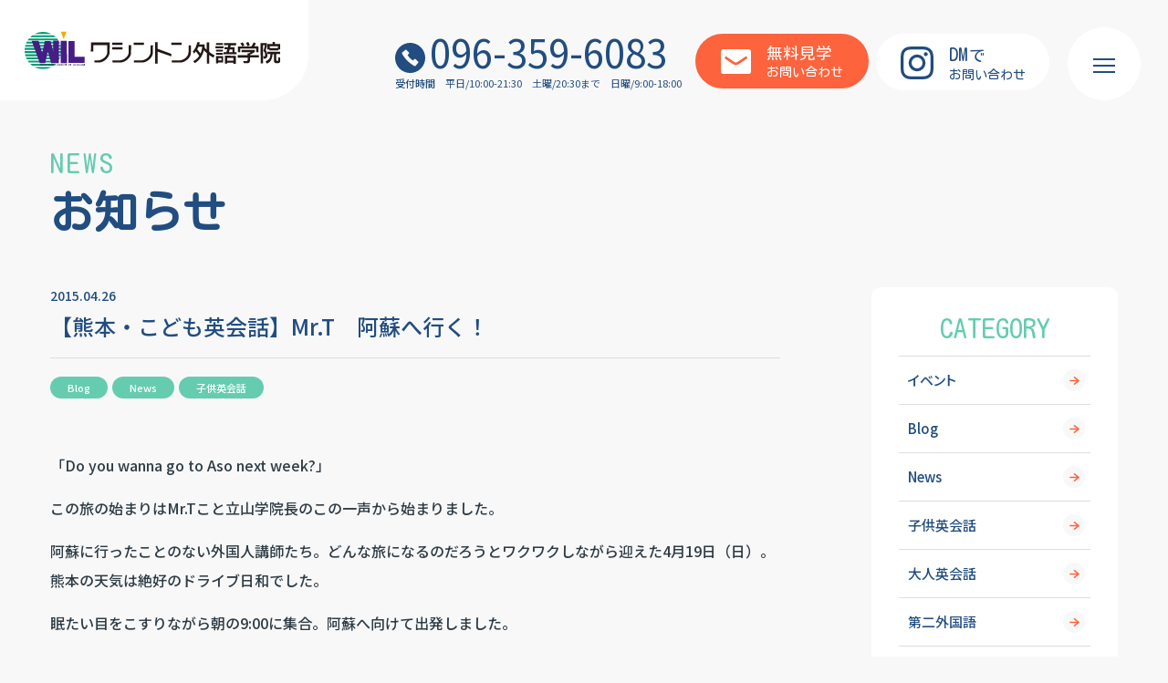

--- FILE ---
content_type: text/html; charset=UTF-8
request_url: https://www.wil.co.jp/news/%E3%80%90%E7%86%8A%E6%9C%AC%E3%83%BB%E3%81%93%E3%81%A9%E3%82%82%E8%8B%B1%E4%BC%9A%E8%A9%B1%E3%80%91mr-t%E3%80%80%E9%98%BF%E8%98%87%E3%81%B8%E8%A1%8C%E3%81%8F%EF%BC%81/
body_size: 19684
content:
<!DOCTYPE html>
<html lang="ja">

<head>
  <meta charset="UTF-8">
  <meta name="format-detection" content="telephone=no">
  <meta name="viewport" content="width=device-width, initial-scale=1, viewport-fit=cover">
    <title>【熊本・こども英会話】Mr.T　阿蘇へ行く！｜お知らせ｜熊本・英会話スクールのワシントン外語学院</title>
    <link rel="canonical" href="https://www.wil.co.jp/news/%E3%80%90%E7%86%8A%E6%9C%AC%E3%83%BB%E3%81%93%E3%81%A9%E3%82%82%E8%8B%B1%E4%BC%9A%E8%A9%B1%E3%80%91mr-t%E3%80%80%E9%98%BF%E8%98%87%E3%81%B8%E8%A1%8C%E3%81%8F%EF%BC%81/">
  <meta name="twitter:card" content="summary_large_image">
  <meta property="og:url" content="https://www.wil.co.jp/news/%E3%80%90%E7%86%8A%E6%9C%AC%E3%83%BB%E3%81%93%E3%81%A9%E3%82%82%E8%8B%B1%E4%BC%9A%E8%A9%B1%E3%80%91mr-t%E3%80%80%E9%98%BF%E8%98%87%E3%81%B8%E8%A1%8C%E3%81%8F%EF%BC%81/">
  <meta property="og:locale" content="ja_JP">
  <meta property="og:title" content="【熊本・こども英会話】Mr.T　阿蘇へ行く！｜お知らせ｜熊本・英会話スクールのワシントン外語学院">
  <meta property="og:type" content="article">
  <meta property="og:image" content="https://www.wil.co.jp/wp/wp-content/themes/wil_2024/assets/images/og-image.jpg">
  <meta property="og:site_name" content="【熊本・こども英会話】Mr.T　阿蘇へ行く！｜お知らせ｜熊本・英会話スクールのワシントン外語学院">
    <meta name="msapplication-TileColor" content="#ffffff">
  <meta name="theme-color" content="#ffffff">
  <meta name='robots' content='max-image-preview:large' />
<style id='wp-img-auto-sizes-contain-inline-css' type='text/css'>
img:is([sizes=auto i],[sizes^="auto," i]){contain-intrinsic-size:3000px 1500px}
/*# sourceURL=wp-img-auto-sizes-contain-inline-css */
</style>
<style id='wp-block-library-inline-css' type='text/css'>
:root{--wp-block-synced-color:#7a00df;--wp-block-synced-color--rgb:122,0,223;--wp-bound-block-color:var(--wp-block-synced-color);--wp-editor-canvas-background:#ddd;--wp-admin-theme-color:#007cba;--wp-admin-theme-color--rgb:0,124,186;--wp-admin-theme-color-darker-10:#006ba1;--wp-admin-theme-color-darker-10--rgb:0,107,160.5;--wp-admin-theme-color-darker-20:#005a87;--wp-admin-theme-color-darker-20--rgb:0,90,135;--wp-admin-border-width-focus:2px}@media (min-resolution:192dpi){:root{--wp-admin-border-width-focus:1.5px}}.wp-element-button{cursor:pointer}:root .has-very-light-gray-background-color{background-color:#eee}:root .has-very-dark-gray-background-color{background-color:#313131}:root .has-very-light-gray-color{color:#eee}:root .has-very-dark-gray-color{color:#313131}:root .has-vivid-green-cyan-to-vivid-cyan-blue-gradient-background{background:linear-gradient(135deg,#00d084,#0693e3)}:root .has-purple-crush-gradient-background{background:linear-gradient(135deg,#34e2e4,#4721fb 50%,#ab1dfe)}:root .has-hazy-dawn-gradient-background{background:linear-gradient(135deg,#faaca8,#dad0ec)}:root .has-subdued-olive-gradient-background{background:linear-gradient(135deg,#fafae1,#67a671)}:root .has-atomic-cream-gradient-background{background:linear-gradient(135deg,#fdd79a,#004a59)}:root .has-nightshade-gradient-background{background:linear-gradient(135deg,#330968,#31cdcf)}:root .has-midnight-gradient-background{background:linear-gradient(135deg,#020381,#2874fc)}:root{--wp--preset--font-size--normal:16px;--wp--preset--font-size--huge:42px}.has-regular-font-size{font-size:1em}.has-larger-font-size{font-size:2.625em}.has-normal-font-size{font-size:var(--wp--preset--font-size--normal)}.has-huge-font-size{font-size:var(--wp--preset--font-size--huge)}.has-text-align-center{text-align:center}.has-text-align-left{text-align:left}.has-text-align-right{text-align:right}.has-fit-text{white-space:nowrap!important}#end-resizable-editor-section{display:none}.aligncenter{clear:both}.items-justified-left{justify-content:flex-start}.items-justified-center{justify-content:center}.items-justified-right{justify-content:flex-end}.items-justified-space-between{justify-content:space-between}.screen-reader-text{border:0;clip-path:inset(50%);height:1px;margin:-1px;overflow:hidden;padding:0;position:absolute;width:1px;word-wrap:normal!important}.screen-reader-text:focus{background-color:#ddd;clip-path:none;color:#444;display:block;font-size:1em;height:auto;left:5px;line-height:normal;padding:15px 23px 14px;text-decoration:none;top:5px;width:auto;z-index:100000}html :where(.has-border-color){border-style:solid}html :where([style*=border-top-color]){border-top-style:solid}html :where([style*=border-right-color]){border-right-style:solid}html :where([style*=border-bottom-color]){border-bottom-style:solid}html :where([style*=border-left-color]){border-left-style:solid}html :where([style*=border-width]){border-style:solid}html :where([style*=border-top-width]){border-top-style:solid}html :where([style*=border-right-width]){border-right-style:solid}html :where([style*=border-bottom-width]){border-bottom-style:solid}html :where([style*=border-left-width]){border-left-style:solid}html :where(img[class*=wp-image-]){height:auto;max-width:100%}:where(figure){margin:0 0 1em}html :where(.is-position-sticky){--wp-admin--admin-bar--position-offset:var(--wp-admin--admin-bar--height,0px)}@media screen and (max-width:600px){html :where(.is-position-sticky){--wp-admin--admin-bar--position-offset:0px}}

/*# sourceURL=wp-block-library-inline-css */
</style><style id='global-styles-inline-css' type='text/css'>
:root{--wp--preset--aspect-ratio--square: 1;--wp--preset--aspect-ratio--4-3: 4/3;--wp--preset--aspect-ratio--3-4: 3/4;--wp--preset--aspect-ratio--3-2: 3/2;--wp--preset--aspect-ratio--2-3: 2/3;--wp--preset--aspect-ratio--16-9: 16/9;--wp--preset--aspect-ratio--9-16: 9/16;--wp--preset--color--black: #000000;--wp--preset--color--cyan-bluish-gray: #abb8c3;--wp--preset--color--white: #ffffff;--wp--preset--color--pale-pink: #f78da7;--wp--preset--color--vivid-red: #cf2e2e;--wp--preset--color--luminous-vivid-orange: #ff6900;--wp--preset--color--luminous-vivid-amber: #fcb900;--wp--preset--color--light-green-cyan: #7bdcb5;--wp--preset--color--vivid-green-cyan: #00d084;--wp--preset--color--pale-cyan-blue: #8ed1fc;--wp--preset--color--vivid-cyan-blue: #0693e3;--wp--preset--color--vivid-purple: #9b51e0;--wp--preset--gradient--vivid-cyan-blue-to-vivid-purple: linear-gradient(135deg,rgb(6,147,227) 0%,rgb(155,81,224) 100%);--wp--preset--gradient--light-green-cyan-to-vivid-green-cyan: linear-gradient(135deg,rgb(122,220,180) 0%,rgb(0,208,130) 100%);--wp--preset--gradient--luminous-vivid-amber-to-luminous-vivid-orange: linear-gradient(135deg,rgb(252,185,0) 0%,rgb(255,105,0) 100%);--wp--preset--gradient--luminous-vivid-orange-to-vivid-red: linear-gradient(135deg,rgb(255,105,0) 0%,rgb(207,46,46) 100%);--wp--preset--gradient--very-light-gray-to-cyan-bluish-gray: linear-gradient(135deg,rgb(238,238,238) 0%,rgb(169,184,195) 100%);--wp--preset--gradient--cool-to-warm-spectrum: linear-gradient(135deg,rgb(74,234,220) 0%,rgb(151,120,209) 20%,rgb(207,42,186) 40%,rgb(238,44,130) 60%,rgb(251,105,98) 80%,rgb(254,248,76) 100%);--wp--preset--gradient--blush-light-purple: linear-gradient(135deg,rgb(255,206,236) 0%,rgb(152,150,240) 100%);--wp--preset--gradient--blush-bordeaux: linear-gradient(135deg,rgb(254,205,165) 0%,rgb(254,45,45) 50%,rgb(107,0,62) 100%);--wp--preset--gradient--luminous-dusk: linear-gradient(135deg,rgb(255,203,112) 0%,rgb(199,81,192) 50%,rgb(65,88,208) 100%);--wp--preset--gradient--pale-ocean: linear-gradient(135deg,rgb(255,245,203) 0%,rgb(182,227,212) 50%,rgb(51,167,181) 100%);--wp--preset--gradient--electric-grass: linear-gradient(135deg,rgb(202,248,128) 0%,rgb(113,206,126) 100%);--wp--preset--gradient--midnight: linear-gradient(135deg,rgb(2,3,129) 0%,rgb(40,116,252) 100%);--wp--preset--font-size--small: 13px;--wp--preset--font-size--medium: 20px;--wp--preset--font-size--large: 36px;--wp--preset--font-size--x-large: 42px;--wp--preset--spacing--20: 0.44rem;--wp--preset--spacing--30: 0.67rem;--wp--preset--spacing--40: 1rem;--wp--preset--spacing--50: 1.5rem;--wp--preset--spacing--60: 2.25rem;--wp--preset--spacing--70: 3.38rem;--wp--preset--spacing--80: 5.06rem;--wp--preset--shadow--natural: 6px 6px 9px rgba(0, 0, 0, 0.2);--wp--preset--shadow--deep: 12px 12px 50px rgba(0, 0, 0, 0.4);--wp--preset--shadow--sharp: 6px 6px 0px rgba(0, 0, 0, 0.2);--wp--preset--shadow--outlined: 6px 6px 0px -3px rgb(255, 255, 255), 6px 6px rgb(0, 0, 0);--wp--preset--shadow--crisp: 6px 6px 0px rgb(0, 0, 0);}:where(.is-layout-flex){gap: 0.5em;}:where(.is-layout-grid){gap: 0.5em;}body .is-layout-flex{display: flex;}.is-layout-flex{flex-wrap: wrap;align-items: center;}.is-layout-flex > :is(*, div){margin: 0;}body .is-layout-grid{display: grid;}.is-layout-grid > :is(*, div){margin: 0;}:where(.wp-block-columns.is-layout-flex){gap: 2em;}:where(.wp-block-columns.is-layout-grid){gap: 2em;}:where(.wp-block-post-template.is-layout-flex){gap: 1.25em;}:where(.wp-block-post-template.is-layout-grid){gap: 1.25em;}.has-black-color{color: var(--wp--preset--color--black) !important;}.has-cyan-bluish-gray-color{color: var(--wp--preset--color--cyan-bluish-gray) !important;}.has-white-color{color: var(--wp--preset--color--white) !important;}.has-pale-pink-color{color: var(--wp--preset--color--pale-pink) !important;}.has-vivid-red-color{color: var(--wp--preset--color--vivid-red) !important;}.has-luminous-vivid-orange-color{color: var(--wp--preset--color--luminous-vivid-orange) !important;}.has-luminous-vivid-amber-color{color: var(--wp--preset--color--luminous-vivid-amber) !important;}.has-light-green-cyan-color{color: var(--wp--preset--color--light-green-cyan) !important;}.has-vivid-green-cyan-color{color: var(--wp--preset--color--vivid-green-cyan) !important;}.has-pale-cyan-blue-color{color: var(--wp--preset--color--pale-cyan-blue) !important;}.has-vivid-cyan-blue-color{color: var(--wp--preset--color--vivid-cyan-blue) !important;}.has-vivid-purple-color{color: var(--wp--preset--color--vivid-purple) !important;}.has-black-background-color{background-color: var(--wp--preset--color--black) !important;}.has-cyan-bluish-gray-background-color{background-color: var(--wp--preset--color--cyan-bluish-gray) !important;}.has-white-background-color{background-color: var(--wp--preset--color--white) !important;}.has-pale-pink-background-color{background-color: var(--wp--preset--color--pale-pink) !important;}.has-vivid-red-background-color{background-color: var(--wp--preset--color--vivid-red) !important;}.has-luminous-vivid-orange-background-color{background-color: var(--wp--preset--color--luminous-vivid-orange) !important;}.has-luminous-vivid-amber-background-color{background-color: var(--wp--preset--color--luminous-vivid-amber) !important;}.has-light-green-cyan-background-color{background-color: var(--wp--preset--color--light-green-cyan) !important;}.has-vivid-green-cyan-background-color{background-color: var(--wp--preset--color--vivid-green-cyan) !important;}.has-pale-cyan-blue-background-color{background-color: var(--wp--preset--color--pale-cyan-blue) !important;}.has-vivid-cyan-blue-background-color{background-color: var(--wp--preset--color--vivid-cyan-blue) !important;}.has-vivid-purple-background-color{background-color: var(--wp--preset--color--vivid-purple) !important;}.has-black-border-color{border-color: var(--wp--preset--color--black) !important;}.has-cyan-bluish-gray-border-color{border-color: var(--wp--preset--color--cyan-bluish-gray) !important;}.has-white-border-color{border-color: var(--wp--preset--color--white) !important;}.has-pale-pink-border-color{border-color: var(--wp--preset--color--pale-pink) !important;}.has-vivid-red-border-color{border-color: var(--wp--preset--color--vivid-red) !important;}.has-luminous-vivid-orange-border-color{border-color: var(--wp--preset--color--luminous-vivid-orange) !important;}.has-luminous-vivid-amber-border-color{border-color: var(--wp--preset--color--luminous-vivid-amber) !important;}.has-light-green-cyan-border-color{border-color: var(--wp--preset--color--light-green-cyan) !important;}.has-vivid-green-cyan-border-color{border-color: var(--wp--preset--color--vivid-green-cyan) !important;}.has-pale-cyan-blue-border-color{border-color: var(--wp--preset--color--pale-cyan-blue) !important;}.has-vivid-cyan-blue-border-color{border-color: var(--wp--preset--color--vivid-cyan-blue) !important;}.has-vivid-purple-border-color{border-color: var(--wp--preset--color--vivid-purple) !important;}.has-vivid-cyan-blue-to-vivid-purple-gradient-background{background: var(--wp--preset--gradient--vivid-cyan-blue-to-vivid-purple) !important;}.has-light-green-cyan-to-vivid-green-cyan-gradient-background{background: var(--wp--preset--gradient--light-green-cyan-to-vivid-green-cyan) !important;}.has-luminous-vivid-amber-to-luminous-vivid-orange-gradient-background{background: var(--wp--preset--gradient--luminous-vivid-amber-to-luminous-vivid-orange) !important;}.has-luminous-vivid-orange-to-vivid-red-gradient-background{background: var(--wp--preset--gradient--luminous-vivid-orange-to-vivid-red) !important;}.has-very-light-gray-to-cyan-bluish-gray-gradient-background{background: var(--wp--preset--gradient--very-light-gray-to-cyan-bluish-gray) !important;}.has-cool-to-warm-spectrum-gradient-background{background: var(--wp--preset--gradient--cool-to-warm-spectrum) !important;}.has-blush-light-purple-gradient-background{background: var(--wp--preset--gradient--blush-light-purple) !important;}.has-blush-bordeaux-gradient-background{background: var(--wp--preset--gradient--blush-bordeaux) !important;}.has-luminous-dusk-gradient-background{background: var(--wp--preset--gradient--luminous-dusk) !important;}.has-pale-ocean-gradient-background{background: var(--wp--preset--gradient--pale-ocean) !important;}.has-electric-grass-gradient-background{background: var(--wp--preset--gradient--electric-grass) !important;}.has-midnight-gradient-background{background: var(--wp--preset--gradient--midnight) !important;}.has-small-font-size{font-size: var(--wp--preset--font-size--small) !important;}.has-medium-font-size{font-size: var(--wp--preset--font-size--medium) !important;}.has-large-font-size{font-size: var(--wp--preset--font-size--large) !important;}.has-x-large-font-size{font-size: var(--wp--preset--font-size--x-large) !important;}
/*# sourceURL=global-styles-inline-css */
</style>

<style id='classic-theme-styles-inline-css' type='text/css'>
/*! This file is auto-generated */
.wp-block-button__link{color:#fff;background-color:#32373c;border-radius:9999px;box-shadow:none;text-decoration:none;padding:calc(.667em + 2px) calc(1.333em + 2px);font-size:1.125em}.wp-block-file__button{background:#32373c;color:#fff;text-decoration:none}
/*# sourceURL=/wp-includes/css/classic-themes.min.css */
</style>
<link rel='stylesheet' id='fancybox-css' href='https://www.wil.co.jp/wp/wp-content/plugins/easy-fancybox/fancybox/1.5.4/jquery.fancybox.min.css?ver=6.9' type='text/css' media='screen' />
<style id='fancybox-inline-css' type='text/css'>
#fancybox-outer{background:#ffffff}#fancybox-content{background:#ffffff;border-color:#ffffff;color:#000000;}#fancybox-title,#fancybox-title-float-main{color:#fff}
/*# sourceURL=fancybox-inline-css */
</style>
<link rel='stylesheet' id='addtoany-css' href='https://www.wil.co.jp/wp/wp-content/plugins/add-to-any/addtoany.min.css?ver=1.16' type='text/css' media='all' />
<script type="text/javascript" id="addtoany-core-js-before">
/* <![CDATA[ */
window.a2a_config=window.a2a_config||{};a2a_config.callbacks=[];a2a_config.overlays=[];a2a_config.templates={};a2a_localize = {
	Share: "共有",
	Save: "ブックマーク",
	Subscribe: "購読",
	Email: "メール",
	Bookmark: "ブックマーク",
	ShowAll: "すべて表示する",
	ShowLess: "小さく表示する",
	FindServices: "サービスを探す",
	FindAnyServiceToAddTo: "追加するサービスを今すぐ探す",
	PoweredBy: "Powered by",
	ShareViaEmail: "メールでシェアする",
	SubscribeViaEmail: "メールで購読する",
	BookmarkInYourBrowser: "ブラウザにブックマーク",
	BookmarkInstructions: "このページをブックマークするには、 Ctrl+D または \u2318+D を押下。",
	AddToYourFavorites: "お気に入りに追加",
	SendFromWebOrProgram: "任意のメールアドレスまたはメールプログラムから送信",
	EmailProgram: "メールプログラム",
	More: "詳細&#8230;",
	ThanksForSharing: "共有ありがとうございます !",
	ThanksForFollowing: "フォローありがとうございます !"
};


//# sourceURL=addtoany-core-js-before
/* ]]> */
</script>
<script type="text/javascript" defer src="https://static.addtoany.com/menu/page.js" id="addtoany-core-js"></script>
<script type="text/javascript" src="https://www.wil.co.jp/wp/wp-includes/js/jquery/jquery.min.js?ver=3.7.1" id="jquery-core-js"></script>
<script type="text/javascript" src="https://www.wil.co.jp/wp/wp-includes/js/jquery/jquery-migrate.min.js?ver=3.4.1" id="jquery-migrate-js"></script>
<script type="text/javascript" defer src="https://www.wil.co.jp/wp/wp-content/plugins/add-to-any/addtoany.min.js?ver=1.1" id="addtoany-jquery-js"></script>
		<style type="text/css" id="wp-custom-css">
			.grecaptcha-badge { visibility: hidden; }		</style>
		  <link rel="icon" href="https://www.wil.co.jp/wp/wp-content/themes/wil_2024/assets/images/favicon.ico">
  <link rel="apple-touch-icon" href="https://www.wil.co.jp/wp/wp-content/themes/wil_2024/assets/images/apple-touch-icon.png">
  <link rel="preconnect" href="https://fonts.googleapis.com">
  <script id="webfont-loader">
  WebFontConfig = {
    google: {
      families: ['Noto+Sans+JP:400,500,700', 'Kosugi+Maru:400'],
    },
  };
  (function(d) {
    var wf = d.createElement('script'),
      s = d.scripts[0]
    wf.src = 'https://ajax.googleapis.com/ajax/libs/webfont/1.6.26/webfont.js'
    wf.async = true
    s.parentNode.insertBefore(wf, s)
  })(document)
  </script>
  <link id="preload-main-css" rel="preload"
    href="https://www.wil.co.jp/wp/wp-content/themes/wil_2024/assets/css/main.css?a0Xoiai0eH1xsh" as="style">
  <link id="main-css" rel="stylesheet"
    href="https://www.wil.co.jp/wp/wp-content/themes/wil_2024/assets/css/main.css?a0Xoiai0eH1xsh">
  <link id="preload-utility-css" rel="preload"
    href="https://www.wil.co.jp/wp/wp-content/themes/wil_2024/assets/css/utility-tailwind.css?a0Xoiai0eH1xsh"
    as="style">
  <link id="main-utility-css" rel="stylesheet"
    href="https://www.wil.co.jp/wp/wp-content/themes/wil_2024/assets/css/utility-tailwind.css?a0Xoiai0eH1xsh">
  <link rel="preload"
    href="https://www.wil.co.jp/wp/wp-content/themes/wil_2024/assets/css/main-minMD.css?a0Xoiai0eH1xsh"
    media="(min-width: 768px)" as="style">
  <link rel="stylesheet"
    href="https://www.wil.co.jp/wp/wp-content/themes/wil_2024/assets/css/main-minMD.css?a0Xoiai0eH1xsh"
    media="(min-width: 768px)">
  <link rel="preload"
    href="https://www.wil.co.jp/wp/wp-content/themes/wil_2024/assets/css/main-minLG.css?a0Xoiai0eH1xsh"
    media="(min-width: 1024px)" as="style">
  <link rel="stylesheet"
    href="https://www.wil.co.jp/wp/wp-content/themes/wil_2024/assets/css/main-minLG.css?a0Xoiai0eH1xsh"
    media="(min-width: 1024px)">
    <!-- Google Tag Manager -->
  <script>
  (function(w, d, s, l, i) {
    w[l] = w[l] || [];
    w[l].push({
      'gtm.start': new Date().getTime(),
      event: 'gtm.js'
    });
    var f = d.getElementsByTagName(s)[0],
      j = d.createElement(s),
      dl = l != 'dataLayer' ? '&l=' + l : '';
    j.async = true;
    j.src =
      'https://www.googletagmanager.com/gtm.js?id=' + i + dl;
    f.parentNode.insertBefore(j, f);
  })(window, document, 'script', 'dataLayer', 'GTM-KVDNHK6G');
  </script>
  <!-- End Google Tag Manager -->
  <script type="module" src="https://www.wil.co.jp/wp/wp-content/themes/wil_2024/assets/js/main.js?a0Xoiai0eH1xsh">
  </script>
  </head>

<body id="body"
  class="min-h-screen grid grid-cols-1 grid-rows-[auto,1fr,auto] grid-areas-[header,main,footer] bg-gray text-text "
  data-slug="front">
  <!-- Google Tag Manager (noscript) -->
  <noscript><iframe src="https://www.googletagmanager.com/ns.html?id=GTM-KVDNHK6G" height="0" width="0"
      style="display:none;visibility:hidden"></iframe></noscript>
  <!-- End Google Tag Manager (noscript) -->
  <header id="header"
    class="grid-area-[header] relative z-[1000] w-full [--header-height:8rem] lg:[--header-height:11rem] lg:[html.js-over-once-scroll_&]:[--header-height:9rem]">
    <div id="header-logo"
      class="transtion-[height] fixed left-0 top-0 z-[1007] mr-auto h-[var(--header-height)] flex-none duration-300 [transition-timing-function:cubic-bezier(0.59,-0.38,0.46,0.86)]">
            <div        class="flex h-full w-[clamp(23rem,calc(270/375*100vw),27rem)] items-center justify-center rounded-br-[5rem] bg-white pr-[calc(5/370*100%)] lg:w-[calc(370/1400*100vw)] lg:max-w-[37rem] [&>.logo]:w-[calc(310/370*100%)]">
        <a href="https://www.wil.co.jp/"
          class=" logo transition-opacity duration-300 ease-in-out [@media(any-hover:hover){&#38;:focus-within}]:opacity-70 [@media(any-hover:hover){&#38;:hover}]:opacity-70">
          <img src="https://www.wil.co.jp/wp/wp-content/themes/wil_2024/assets/images/common/logo.svg" width="316" height="46"
            decoding="async" alt="ワシントン外語学院">
        </a>
      </div>
    </div>
    <div id="header-main"
      class="transtion-[height,background] fixed left-0 top-0 z-[1000] flex h-[var(--header-height)] w-full items-center justify-end text-white duration-300 [transition-timing-function:cubic-bezier(0.59,-0.38,0.46,0.86)] lg:pr-[13rem] lg:[html.js-over-once-scroll_&]:bg-white">
      <div
        class="transtion-[padding-top] z-0 flex items-center pt-[2.5rem] duration-300 [transition-timing-function:cubic-bezier(0.59,-0.38,0.46,0.86)] max-lg:hidden lg:[html.js-over-once-scroll_&]:pt-0">
        <div class="mr-[1.5rem] w-auto">
          <p class="leading-[1]">
            <a href="tel:096-359-6083" class="text-[clamp(4rem,calc(46/1400*100vw),4.6rem)] font-normal text-theme">
              <svg paint-order="stroke" width="36" height="36"
                class="c-icon mr-[calc(6/46*1em)] w-[calc(36/46*1em)] h-auto"
                aria-hidden="true"><use href="https://www.wil.co.jp/wp/wp-content/themes/wil_2024/assets/svg/sprite.svg#i-circle-tel"></use></svg><span
                class="inline-block leading-[1]">096-359-6083</span>
            </a>
          </p>
          <p class="mt-[.3em] text-[clamp(1rem,calc(12/1400*100vw),1.2rem)] font-normal leading-[1.5] text-theme">
            <span
              class="mr-[1em] inline-block font-medium">受付時間</span><span><span class="mr-[1em] inline-block">平日/10:00-21:30</span><span
              class="mr-[1em] inline-block">土曜/20:30まで</span><span class="inline-block">日曜/9:00-18:00</span></span>
          </p>
        </div>

        <div class="overflow-hidden ">
          <ul
            class="mx-[calc(var(--gap-x,0rem)*-1)] my-[calc(var(--gap-y,0rem)*-1)] flex flex-wrap justify-center pl-0 [--gap-x:.4rem] [&#38;>*]:flex [&#38;>*]:min-h-[1px] [&#38;>*]:min-w-0 [&#38;>*]:max-w-full [&#38;>*]:flex-initial [&#38;>*]:px-[var(--gap-x,0rem)] [&#38;>*]:py-[var(--gap-y,0rem)] [&#38;>*]:flex-col">

            <li class="w-[19.8rem]">
              <a href="https://www.wil.co.jp/contact/"
                class="c-btn-secondary group w-full pt-[1rem] [--bg-color:#fd633c] [--border-color:#fd633c] md:min-h-[6rem]">
                <svg paint-order="stroke" width="33" height="27"
                  class="c-icon mb-[.3rem] mr-[1.7rem] h-auto w-[3.3rem] [transition:transform_.25s_cubic-bezier(0.59,-0.38,0.46,0.86)] group-hover:translate-y-[-.2rem]"
                  aria-hidden="true"><use href="https://www.wil.co.jp/wp/wp-content/themes/wil_2024/assets/svg/sprite.svg#i-mail"></use></svg>
                <span
                  class="font-sub text-[1.4rem]"><span class="text-[calc(20/16*1em)] leading-[1]">無料見学</span><br>お問い合わせ</span>
              </a>
            </li>
            <li class="w-[19.8rem]">
              <a href="https://www.instagram.com/wil_kumamoto/" target="_blank" rel="noopener noreferrer"
                class="c-btn-secondary group w-full pt-[1rem] text-theme [--bg-color:#fff] [--border-color:#fff] [--hover-bg-color:#214d80] [--hover-color:#fff] md:min-h-[6rem] lg:[html.js-over-once-scroll_&]:text-white lg:[html.js-over-once-scroll_&]:[--bg-color:#214d80] lg:[html.js-over-once-scroll_&]:[--border-color:#214d80] lg:[html.js-over-once-scroll_&]:[--hover-bg-color:#fff] lg:[@media(any-hover:hover){&:focus-within}]:[html.js-over-once-scroll_&]:text-theme lg:[@media(any-hover:hover){&:hover}]:[html.js-over-once-scroll_&]:text-theme">
                <svg paint-order="stroke" width="36" height="36"
                  class="c-icon mb-[.3rem] mr-[1.7rem] h-auto w-[3.6rem] [transition:transform_.25s_cubic-bezier(0.59,-0.38,0.46,0.86)] group-hover:translate-y-[-.2rem]"
                  aria-hidden="true">
              <use href="https://www.wil.co.jp/wp/wp-content/themes/wil_2024/assets/svg/sprite.svg#i-instagram"></use>
            </svg>
                <span
                  class="font-sub text-[1.4rem]"><span class="text-[calc(20/14*1em)] leading-[1] tracking-[.04em]">DM</span><span
                  class="text-[calc(20/16*1em)]">で</span><br>お問い合わせ</span>
              </a>
            </li>

          </ul>
        </div>
      </div>

      <div
        class="fixed bottom-0 left-0 z-[1000] w-full bg-white transition-[opacity,transform,visibility] duration-300 [transition-timing-function:cubic-bezier(0.59,-0.38,0.46,0.86)] lg:hidden [html.js-view-footer_&]:invisible [html.js-view-footer_&]:translate-y-[1rem] [html.js-view-footer_&]:opacity-0 [html:not(.js-over-once-scroll)_&]:invisible [html:not(.js-over-once-scroll)_&]:translate-y-[1rem] [html:not(.js-over-once-scroll)_&]:opacity-0">
        <ul class="flex list-none flex-nowrap pl-0">
          <li class="order-[-1] flex flex-auto items-center justify-center">
            <a href="tel:096-359-6083" class="flex h-full w-full items-center justify-center p-[1rem] text-theme"
              aria-label="ワシントン外語学院へ電話する Tel:096-359-6083">
              <svg paint-order="stroke" width="36" height="36" class="c-icon h-auto w-[3.6rem] md:w-[4rem]"
                aria-hidden="true"><use href="https://www.wil.co.jp/wp/wp-content/themes/wil_2024/assets/svg/sprite.svg#i-circle-tel"></use></svg>
            </a>
          </li>
          <li class="order-1 flex flex-auto items-center justify-center">
            <a href="https://www.instagram.com/wil_kumamoto/" target="_blank" rel="noopener noreferrer"
              class="flex h-full w-full items-center justify-center p-[1rem] text-theme"
              aria-label="ワシントン外語学院のInstagramを見る">
              <svg paint-order="stroke" width="36" height="36" class="c-icon h-auto w-[3.6rem] md:w-[4rem]"
                aria-hidden="true"><use href="https://www.wil.co.jp/wp/wp-content/themes/wil_2024/assets/svg/sprite.svg#i-instagram"></use></svg>
            </a>
          </li>
          <li class="order-0 w-[calc(257/375*100vw)]">
            <a href="https://www.wil.co.jp/contact/"
              class="c-btn-secondary min-h-[6rem] w-full rounded-none px-[1rem] [--bg-color:#fd633c] [--border-color:#fd633c] md:min-h-[8rem]">
              <svg paint-order="stroke" width="27" height="22"
                class="c-icon mr-[.9rem] h-auto w-[clamp(2rem,calc(27/375*100vw),2.7rem)] [transition:transform_.25s_cubic-bezier(0.59,-0.38,0.46,0.86)] group-hover:translate-y-[-.2rem] md:mr-[1.3rem] md:w-[3rem]"
                aria-hidden="true">
              <use href="https://www.wil.co.jp/wp/wp-content/themes/wil_2024/assets/svg/sprite.svg#i-mail"></use>
            </svg>
              <span class="font-sub text-[clamp(1.4rem,calc(18/375*100vw),1.8rem)] md:text-[2rem]">無料見学お問い合わせ</span>
            </a>
          </li>
        </ul>
      </div>

      <div class="hidden">
        <nav id="global-menu">
          <div class="flex min-h-screen flex-wrap lg:flex-nowrap">
            <div class="flex w-full items-center justify-center lg:p-[2rem]">
              <div class="flex w-full flex-wrap justify-center pt-[9.5rem] lg:flex-nowrap lg:pt-0">
                <ul
                  class="mx-[-2rem] flex list-none flex-wrap px-[2rem] pb-[1.5rem] leading-[1.4] lg:mx-0 lg:flex-col lg:px-[2.5rem] lg:pb-0">
                  <li class="w-1/2 px-[2rem] py-[1rem] md:w-1/3 lg:w-auto lg:px-0 lg:py-[1.5rem]">
                    <a href="https://www.wil.co.jp/school/"
                      class="group relative inline-block py-[.5rem] text-white before:absolute before:left-[-1.5rem] before:top-1/2 before:aspect-square before:w-[1rem] before:-translate-y-1/2 before:scale-0 before:rounded-full before:bg-theme-base before:opacity-0 before:transition-[transform,opacity] before:duration-[.35s] before:content-[''] before:[transition-timing-function:cubic-bezier(0.59,-0.38,0.46,0.86)] [@media(any-hover:hover){&:focus-within}]:before:opacity-100 [@media(any-hover:hover){&:hover}]:no-underline [@media(any-hover:hover){&:hover}]:before:scale-100 [@media(any-hover:hover){&:hover}]:before:opacity-100">
                      <span
                        class="inline-block text-[1.6rem] font-medium transition-transform duration-[.35s] [transition-timing-function:cubic-bezier(0.59,-0.38,0.46,0.86)] lg:text-[2rem] lg:group-hover:translate-x-[.5rem]">学院案内</span>
                    </a>
                  </li>
                  <li class="w-1/2 px-[2rem] py-[1rem] md:w-1/3 lg:w-auto lg:px-0 lg:py-[1.5rem]">
                    <a href="https://www.wil.co.jp/price/"
                      class="group relative inline-block py-[.5rem] text-white before:absolute before:left-[-1.5rem] before:top-1/2 before:aspect-square before:w-[1rem] before:-translate-y-1/2 before:scale-0 before:rounded-full before:bg-theme-base before:opacity-0 before:transition-[transform,opacity] before:duration-[.35s] before:content-[''] before:[transition-timing-function:cubic-bezier(0.59,-0.38,0.46,0.86)] [@media(any-hover:hover){&:focus-within}]:before:opacity-100 [@media(any-hover:hover){&:hover}]:no-underline [@media(any-hover:hover){&:hover}]:before:scale-100 [@media(any-hover:hover){&:hover}]:before:opacity-100">
                      <span
                        class="inline-block text-[1.6rem] font-medium transition-transform duration-[.35s] [transition-timing-function:cubic-bezier(0.59,-0.38,0.46,0.86)] lg:text-[2rem] lg:group-hover:translate-x-[.5rem]">授業料</span>
                    </a>
                  </li>
                  <li class="w-1/2 px-[2rem] py-[1rem] md:w-1/3 lg:w-auto lg:px-0 lg:py-[1.5rem]">
                    <a href="https://www.wil.co.jp/teacher/"
                      class="group relative inline-block py-[.5rem] text-white before:absolute before:left-[-1.5rem] before:top-1/2 before:aspect-square before:w-[1rem] before:-translate-y-1/2 before:scale-0 before:rounded-full before:bg-theme-base before:opacity-0 before:transition-[transform,opacity] before:duration-[.35s] before:content-[''] before:[transition-timing-function:cubic-bezier(0.59,-0.38,0.46,0.86)] [@media(any-hover:hover){&:focus-within}]:before:opacity-100 [@media(any-hover:hover){&:hover}]:no-underline [@media(any-hover:hover){&:hover}]:before:scale-100 [@media(any-hover:hover){&:hover}]:before:opacity-100">
                      <span
                        class="inline-block text-[1.6rem] font-medium transition-transform duration-[.35s] [transition-timing-function:cubic-bezier(0.59,-0.38,0.46,0.86)] lg:text-[2rem] lg:group-hover:translate-x-[.5rem]">講師紹介</span>
                    </a>
                  </li>
                  <li class="w-1/2 px-[2rem] py-[1rem] md:w-1/3 lg:w-auto lg:px-0 lg:py-[1.5rem]">
                    <a href="https://www.wil.co.jp/voice/"
                      class="group relative inline-block py-[.5rem] text-white before:absolute before:left-[-1.5rem] before:top-1/2 before:aspect-square before:w-[1rem] before:-translate-y-1/2 before:scale-0 before:rounded-full before:bg-theme-base before:opacity-0 before:transition-[transform,opacity] before:duration-[.35s] before:content-[''] before:[transition-timing-function:cubic-bezier(0.59,-0.38,0.46,0.86)] [@media(any-hover:hover){&:focus-within}]:before:opacity-100 [@media(any-hover:hover){&:hover}]:no-underline [@media(any-hover:hover){&:hover}]:before:scale-100 [@media(any-hover:hover){&:hover}]:before:opacity-100">
                      <span
                        class="inline-block text-[1.6rem] font-medium transition-transform duration-[.35s] [transition-timing-function:cubic-bezier(0.59,-0.38,0.46,0.86)] lg:text-[2rem] lg:group-hover:translate-x-[.5rem]">ご利用者さまの声</span>
                    </a>
                  </li>
                  <li class="w-1/2 px-[2rem] py-[1rem] md:w-1/3 lg:w-auto lg:px-0 lg:py-[1.5rem]">
                    <a href="https://www.wil.co.jp/event/"
                      class="group relative inline-block py-[.5rem] text-white before:absolute before:left-[-1.5rem] before:top-1/2 before:aspect-square before:w-[1rem] before:-translate-y-1/2 before:scale-0 before:rounded-full before:bg-theme-base before:opacity-0 before:transition-[transform,opacity] before:duration-[.35s] before:content-[''] before:[transition-timing-function:cubic-bezier(0.59,-0.38,0.46,0.86)] [@media(any-hover:hover){&:focus-within}]:before:opacity-100 [@media(any-hover:hover){&:hover}]:no-underline [@media(any-hover:hover){&:hover}]:before:scale-100 [@media(any-hover:hover){&:hover}]:before:opacity-100">
                      <span
                        class="inline-block text-[1.6rem] font-medium transition-transform duration-[.35s] [transition-timing-function:cubic-bezier(0.59,-0.38,0.46,0.86)] lg:text-[2rem] lg:group-hover:translate-x-[.5rem]">イベント</span>
                    </a>
                  </li>
                  <li class="w-1/2 px-[2rem] py-[1rem] md:w-1/3 lg:w-auto lg:px-0 lg:py-[1.5rem]">
                    <a href="https://www.wil.co.jp/column/"
                      class="group relative inline-block py-[.5rem] text-white before:absolute before:left-[-1.5rem] before:top-1/2 before:aspect-square before:w-[1rem] before:-translate-y-1/2 before:scale-0 before:rounded-full before:bg-theme-base before:opacity-0 before:transition-[transform,opacity] before:duration-[.35s] before:content-[''] before:[transition-timing-function:cubic-bezier(0.59,-0.38,0.46,0.86)] [@media(any-hover:hover){&:focus-within}]:before:opacity-100 [@media(any-hover:hover){&:hover}]:no-underline [@media(any-hover:hover){&:hover}]:before:scale-100 [@media(any-hover:hover){&:hover}]:before:opacity-100">
                      <span
                        class="inline-block text-[1.6rem] font-medium transition-transform duration-[.35s] [transition-timing-function:cubic-bezier(0.59,-0.38,0.46,0.86)] lg:text-[2rem] lg:group-hover:translate-x-[.5rem]">お役立ちコラム</span>
                    </a>
                  </li>
                  <li class="w-1/2 px-[2rem] py-[1rem] md:w-1/3 lg:w-auto lg:px-0 lg:py-[1.5rem]">
                    <a href="https://www.wil.co.jp/faq/"
                      class="group relative inline-block py-[.5rem] text-white before:absolute before:left-[-1.5rem] before:top-1/2 before:aspect-square before:w-[1rem] before:-translate-y-1/2 before:scale-0 before:rounded-full before:bg-theme-base before:opacity-0 before:transition-[transform,opacity] before:duration-[.35s] before:content-[''] before:[transition-timing-function:cubic-bezier(0.59,-0.38,0.46,0.86)] [@media(any-hover:hover){&:focus-within}]:before:opacity-100 [@media(any-hover:hover){&:hover}]:no-underline [@media(any-hover:hover){&:hover}]:before:scale-100 [@media(any-hover:hover){&:hover}]:before:opacity-100">
                      <span
                        class="inline-block text-[1.6rem] font-medium transition-transform duration-[.35s] [transition-timing-function:cubic-bezier(0.59,-0.38,0.46,0.86)] lg:text-[2rem] lg:group-hover:translate-x-[.5rem]">よくあるご質問</span>
                    </a>
                  </li>
                  <li class="w-1/2 px-[2rem] py-[1rem] md:w-1/3 lg:w-auto lg:px-0 lg:py-[1.5rem]">
                    <a href="https://www.wil.co.jp/news/"
                      class="group relative inline-block py-[.5rem] text-white before:absolute before:left-[-1.5rem] before:top-1/2 before:aspect-square before:w-[1rem] before:-translate-y-1/2 before:scale-0 before:rounded-full before:bg-theme-base before:opacity-0 before:transition-[transform,opacity] before:duration-[.35s] before:content-[''] before:[transition-timing-function:cubic-bezier(0.59,-0.38,0.46,0.86)] [@media(any-hover:hover){&:focus-within}]:before:opacity-100 [@media(any-hover:hover){&:hover}]:no-underline [@media(any-hover:hover){&:hover}]:before:scale-100 [@media(any-hover:hover){&:hover}]:before:opacity-100">
                      <span
                        class="inline-block text-[1.6rem] font-medium transition-transform duration-[.35s] [transition-timing-function:cubic-bezier(0.59,-0.38,0.46,0.86)] lg:text-[2rem] lg:group-hover:translate-x-[.5rem]">お知らせ</span>
                    </a>
                  </li>
                </ul>
                <ul class="w-full list-none pl-0 leading-[1.4] lg:w-auto lg:px-[2.5rem]">
                  <li class="js-accordion w-full lg:py-[1.5rem]" data-mq="(max-width:1023px)">
                    <a data-accordion="summary" href="https://www.wil.co.jp/students-adults/"
                      class="group relative inline-block border-b-0 border-l-0 border-r-0 px-[2rem] py-[1.8rem] text-white before:absolute before:left-[-1.5rem] before:top-1/2 before:aspect-square before:w-[1rem] before:-translate-y-1/2 before:scale-0 before:rounded-full before:bg-theme-base before:opacity-0 before:transition-[transform,opacity] before:duration-[.35s] before:content-[''] before:[transition-timing-function:cubic-bezier(0.59,-0.38,0.46,0.86)] max-lg:block max-lg:border-t-[.1rem] max-lg:border-solid max-lg:border-t-gray-dfdedc lg:px-0 lg:py-[.5rem] [@media(any-hover:hover){&:focus-within}]:before:opacity-100 [@media(any-hover:hover){&:hover}]:no-underline [@media(any-hover:hover){&:hover}]:before:scale-100 [@media(any-hover:hover){&:hover}]:before:opacity-100">
                      <span
                        class="inline-block text-[1.6rem] font-medium transition-transform duration-[.35s] [transition-timing-function:cubic-bezier(0.59,-0.38,0.46,0.86)] lg:text-[2rem] lg:group-hover:translate-x-[.5rem]">学生・大人向けコース</span>
                      <span
                        class="absolute right-[2rem] top-1/2 aspect-square w-[4rem] -translate-y-1/2 rounded-full bg-white before:absolute before:left-1/2 before:top-1/2 before:h-[.2rem] before:w-[1.4rem] before:-translate-x-1/2 before:-translate-y-1/2 before:bg-theme-sub before:content-[''] after:absolute after:left-1/2 after:top-1/2 after:h-[.2rem] after:w-[1.4rem] after:-translate-x-1/2 after:-translate-y-1/2 after:rotate-90 after:bg-theme-sub after:transition-[transform,opacity] after:duration-300 after:content-[''] after:[transition-timing-function:cubic-bezier(0.59,-0.38,0.46,0.86)] lg:hidden [.is-open_&]:after:rotate-0 [.is-open_&]:after:opacity-0"
                        aria-hidden="true"></span>
                    </a>

                    <div class="lg:pt-[1rem]" data-accordion="content">
                      <ul class="list-none bg-white px-[2rem] py-[.5rem] lg:bg-transparent lg:px-0 lg:py-0">
                        <li class="py-[.5rem] lg:hidden">
                          <a class="inline-block py-[.5rem] text-[1.6rem] font-medium text-theme before:content-['・'] lg:text-white lg:transition-colors lg:duration-300 lg:ease-in-out [@media(any-hover:hover){&:hover}]:no-underline lg:[@media(any-hover:hover){&:hover}]:text-theme-base"
                            href="https://www.wil.co.jp/students-adults/">学生・大人向けコースについて</a>
                        </li>
                        <li class="py-[.5rem]">
                          <a class="inline-block py-[.5rem] text-[1.6rem] font-medium text-theme before:content-['・'] lg:text-white lg:transition-colors lg:duration-300 lg:ease-in-out [@media(any-hover:hover){&:hover}]:no-underline lg:[@media(any-hover:hover){&:hover}]:text-theme-base"
                            href="https://www.wil.co.jp/students-adults/english-conversation/">大人英会話クラス</a>
                        </li>
                        <li class="py-[.5rem]">
                          <a class="inline-block py-[.5rem] text-[1.6rem] font-medium text-theme before:content-['・'] lg:text-white lg:transition-colors lg:duration-300 lg:ease-in-out [@media(any-hover:hover){&:hover}]:no-underline lg:[@media(any-hover:hover){&:hover}]:text-theme-base"
                            href="https://www.wil.co.jp/students-adults/super-high-school/">大学受験対策　英語塾</a>
                        </li>
                      </ul>
                    </div>
                  </li>
                  <li class="js-accordion w-full lg:py-[1.5rem]" data-mq="(max-width:1023px)">
                    <a data-accordion="summary" href="https://www.wil.co.jp/kids/"
                      class="group relative inline-block border-b-0 border-l-0 border-r-0 px-[2rem] py-[1.8rem] text-white before:absolute before:left-[-1.5rem] before:top-1/2 before:aspect-square before:w-[1rem] before:-translate-y-1/2 before:scale-0 before:rounded-full before:bg-theme-base before:opacity-0 before:transition-[transform,opacity] before:duration-[.35s] before:content-[''] before:[transition-timing-function:cubic-bezier(0.59,-0.38,0.46,0.86)] max-lg:block max-lg:border-t-[.1rem] max-lg:border-solid max-lg:border-t-gray-dfdedc lg:px-0 lg:py-[.5rem] [@media(any-hover:hover){&:focus-within}]:before:opacity-100 [@media(any-hover:hover){&:hover}]:no-underline [@media(any-hover:hover){&:hover}]:before:scale-100 [@media(any-hover:hover){&:hover}]:before:opacity-100">
                      <span
                        class="inline-block text-[1.6rem] font-medium transition-transform duration-[.35s] [transition-timing-function:cubic-bezier(0.59,-0.38,0.46,0.86)] lg:text-[2rem] lg:group-hover:translate-x-[.5rem]">子供向けコース</span>
                      <span
                        class="absolute right-[2rem] top-1/2 aspect-square w-[4rem] -translate-y-1/2 rounded-full bg-white before:absolute before:left-1/2 before:top-1/2 before:h-[.2rem] before:w-[1.4rem] before:-translate-x-1/2 before:-translate-y-1/2 before:bg-theme-sub before:content-[''] after:absolute after:left-1/2 after:top-1/2 after:h-[.2rem] after:w-[1.4rem] after:-translate-x-1/2 after:-translate-y-1/2 after:rotate-90 after:bg-theme-sub after:transition-[transform,opacity] after:duration-300 after:content-[''] after:[transition-timing-function:cubic-bezier(0.59,-0.38,0.46,0.86)] lg:hidden [.is-open_&]:after:rotate-0 [.is-open_&]:after:opacity-0"
                        aria-hidden="true"></span>
                    </a>

                    <div class="lg:pt-[1rem]" data-accordion="content">
                      <ul class="list-none bg-white px-[2rem] py-[.5rem] lg:bg-transparent lg:px-0 lg:py-0">
                        <li class="py-[.5rem] lg:hidden">
                          <a class="inline-block py-[.5rem] text-[1.6rem] font-medium text-theme before:content-['・'] lg:text-white lg:transition-colors lg:duration-300 lg:ease-in-out [@media(any-hover:hover){&:hover}]:no-underline lg:[@media(any-hover:hover){&:hover}]:text-theme-base"
                            href="https://www.wil.co.jp/kids/">子供向けコースについて</a>
                        </li>
                        <li class="py-[.5rem]">
                          <a class="inline-block py-[.5rem] text-[1.6rem] font-medium text-theme before:content-['・'] lg:text-white lg:transition-colors lg:duration-300 lg:ease-in-out [@media(any-hover:hover){&:hover}]:no-underline lg:[@media(any-hover:hover){&:hover}]:text-theme-base"
                            href="https://www.wil.co.jp/kids/english-conversation/">子供英会話クラス</a>
                        </li>
                        <li class="py-[.5rem]">
                          <a class="inline-block py-[.5rem] text-[1.6rem] font-medium text-theme before:content-['・'] lg:text-white lg:transition-colors lg:duration-300 lg:ease-in-out [@media(any-hover:hover){&:hover}]:no-underline lg:[@media(any-hover:hover){&:hover}]:text-theme-base"
                            href="https://www.wil.co.jp/kids/bilingual/">バイリンガル養成クラス</a>
                        </li>
                        <li class="py-[.5rem]">
                          <a class="inline-block py-[.5rem] text-[1.6rem] font-medium text-theme before:content-['・'] lg:text-white lg:transition-colors lg:duration-300 lg:ease-in-out [@media(any-hover:hover){&:hover}]:no-underline lg:[@media(any-hover:hover){&:hover}]:text-theme-base"
                            href="https://www.wil.co.jp/kids/global/">グローバルジュニアクラス</a>
                        </li>
                        <li class="py-[.5rem]">
                          <a class="inline-block py-[.5rem] text-[1.6rem] font-medium text-theme before:content-['・'] lg:text-white lg:transition-colors lg:duration-300 lg:ease-in-out [@media(any-hover:hover){&:hover}]:no-underline lg:[@media(any-hover:hover){&:hover}]:text-theme-base"
                            href="https://www.wil.co.jp/kids/super-active/">スーパーアクティブイングリッシュクラス</a>
                        </li>
                        <li class="py-[.5rem]">
                          <a class="inline-block py-[.5rem] text-[1.6rem] font-medium text-theme before:content-['・'] lg:text-white lg:transition-colors lg:duration-300 lg:ease-in-out [@media(any-hover:hover){&:hover}]:no-underline lg:[@media(any-hover:hover){&:hover}]:text-theme-base"
                            href="https://www.wil.co.jp/students-adults/super-high-school/#kids">高校受験対策　英語塾</a>
                        </li>
                      </ul>
                    </div>
                  </li>
                </ul>
                <ul
                  class="flex w-full list-none flex-wrap border-b-0 border-l-0 border-r-0 pl-0 pt-[1rem] leading-[1.4] max-lg:border-t-[.1rem] max-lg:border-solid max-lg:border-t-gray-dfdedc lg:w-auto lg:flex-col lg:flex-nowrap lg:px-[2.5rem] lg:pt-0">
                  <li class="w-1/2 px-[2rem] py-[1rem] md:w-1/3 lg:w-auto lg:px-0 lg:py-[1.5rem]">
                    <a href="https://www.wil.co.jp/airline/"
                      class="group relative inline-block py-[.5rem] text-white before:absolute before:left-[-1.5rem] before:top-1/2 before:aspect-square before:w-[1rem] before:-translate-y-1/2 before:scale-0 before:rounded-full before:bg-theme-base before:opacity-0 before:transition-[transform,opacity] before:duration-[.35s] before:content-[''] before:[transition-timing-function:cubic-bezier(0.59,-0.38,0.46,0.86)] [@media(any-hover:hover){&:focus-within}]:before:opacity-100 [@media(any-hover:hover){&:hover}]:no-underline [@media(any-hover:hover){&:hover}]:before:scale-100 [@media(any-hover:hover){&:hover}]:before:opacity-100">
                      <span
                        class="inline-block text-[1.6rem] font-medium transition-transform duration-[.35s] [transition-timing-function:cubic-bezier(0.59,-0.38,0.46,0.86)] lg:text-[2rem] lg:group-hover:translate-x-[.5rem]">エアライン科</span>
                    </a>
                  </li>
                  <li class="w-1/2 px-[2rem] py-[1rem] md:w-1/3 lg:w-auto lg:px-0 lg:py-[1.5rem]">
                    <a href="https://www.wil.co.jp/juris/"
                      class="group relative inline-block py-[.5rem] text-white before:absolute before:left-[-1.5rem] before:top-1/2 before:aspect-square before:w-[1rem] before:-translate-y-1/2 before:scale-0 before:rounded-full before:bg-theme-base before:opacity-0 before:transition-[transform,opacity] before:duration-[.35s] before:content-[''] before:[transition-timing-function:cubic-bezier(0.59,-0.38,0.46,0.86)] [@media(any-hover:hover){&:focus-within}]:before:opacity-100 [@media(any-hover:hover){&:hover}]:no-underline [@media(any-hover:hover){&:hover}]:before:scale-100 [@media(any-hover:hover){&:hover}]:before:opacity-100">
                      <span
                        class="inline-block text-[1.6rem] font-medium transition-transform duration-[.35s] [transition-timing-function:cubic-bezier(0.59,-0.38,0.46,0.86)] lg:text-[2rem] lg:group-hover:translate-x-[.5rem]">法人科</span>
                    </a>
                  </li>
                  <li class="w-1/2 px-[2rem] py-[1rem] md:w-1/3 lg:w-auto lg:px-0 lg:py-[1.5rem]">
                    <a href="https://www.wil.co.jp/foreign-language/"
                      class="group relative inline-block py-[.5rem] text-white before:absolute before:left-[-1.5rem] before:top-1/2 before:aspect-square before:w-[1rem] before:-translate-y-1/2 before:scale-0 before:rounded-full before:bg-theme-base before:opacity-0 before:transition-[transform,opacity] before:duration-[.35s] before:content-[''] before:[transition-timing-function:cubic-bezier(0.59,-0.38,0.46,0.86)] [@media(any-hover:hover){&:focus-within}]:before:opacity-100 [@media(any-hover:hover){&:hover}]:no-underline [@media(any-hover:hover){&:hover}]:before:scale-100 [@media(any-hover:hover){&:hover}]:before:opacity-100">
                      <span
                        class="inline-block text-[1.6rem] font-medium transition-transform duration-[.35s] [transition-timing-function:cubic-bezier(0.59,-0.38,0.46,0.86)] lg:text-[2rem] lg:group-hover:translate-x-[.5rem]">第二外国語コース</span>
                    </a>
                  </li>
                  <li class="w-1/2 px-[2rem] py-[1rem] md:w-1/3 lg:w-auto lg:px-0 lg:py-[1.5rem]">
                    <a href="https://www.wil.co.jp/japanese-teacher/"
                      class="group relative inline-block py-[.5rem] text-white before:absolute before:left-[-1.5rem] before:top-1/2 before:aspect-square before:w-[1rem] before:-translate-y-1/2 before:scale-0 before:rounded-full before:bg-theme-base before:opacity-0 before:transition-[transform,opacity] before:duration-[.35s] before:content-[''] before:[transition-timing-function:cubic-bezier(0.59,-0.38,0.46,0.86)] [@media(any-hover:hover){&:focus-within}]:before:opacity-100 [@media(any-hover:hover){&:hover}]:no-underline [@media(any-hover:hover){&:hover}]:before:scale-100 [@media(any-hover:hover){&:hover}]:before:opacity-100">
                      <span
                        class="inline-block text-[1.6rem] font-medium transition-transform duration-[.35s] [transition-timing-function:cubic-bezier(0.59,-0.38,0.46,0.86)] lg:text-[2rem] lg:group-hover:translate-x-[.5rem]">日本語教師養成講座</span>
                    </a>
                  </li>
                  <li class="js-accordion mt-[1rem] w-full lg:mt-0 lg:py-[1.5rem]" data-mq="(max-width:1023px)">
                    <a data-accordion="summary" href="https://www.wil.co.jp/exam-qualify/"
                      class="group relative inline-block border-b-0 border-l-0 border-r-0 px-[2rem] py-[1.8rem] text-white before:absolute before:left-[-1.5rem] before:top-1/2 before:aspect-square before:w-[1rem] before:-translate-y-1/2 before:scale-0 before:rounded-full before:bg-theme-base before:opacity-0 before:transition-[transform,opacity] before:duration-[.35s] before:content-[''] before:[transition-timing-function:cubic-bezier(0.59,-0.38,0.46,0.86)] max-lg:block max-lg:border-t-[.1rem] max-lg:border-solid max-lg:border-t-gray-dfdedc lg:px-0 lg:py-[.5rem] [@media(any-hover:hover){&:focus-within}]:before:opacity-100 [@media(any-hover:hover){&:hover}]:no-underline [@media(any-hover:hover){&:hover}]:before:scale-100 [@media(any-hover:hover){&:hover}]:before:opacity-100">
                      <span
                        class="inline-block text-[1.6rem] font-medium transition-transform duration-[.35s] [transition-timing-function:cubic-bezier(0.59,-0.38,0.46,0.86)] lg:text-[2rem] lg:group-hover:translate-x-[.5rem]">受験・資格コース</span>
                      <span
                        class="absolute right-[2rem] top-1/2 aspect-square w-[4rem] -translate-y-1/2 rounded-full bg-white before:absolute before:left-1/2 before:top-1/2 before:h-[.2rem] before:w-[1.4rem] before:-translate-x-1/2 before:-translate-y-1/2 before:bg-theme-sub before:content-[''] after:absolute after:left-1/2 after:top-1/2 after:h-[.2rem] after:w-[1.4rem] after:-translate-x-1/2 after:-translate-y-1/2 after:rotate-90 after:bg-theme-sub after:transition-[transform,opacity] after:duration-300 after:content-[''] after:[transition-timing-function:cubic-bezier(0.59,-0.38,0.46,0.86)] lg:hidden [.is-open_&]:after:rotate-0 [.is-open_&]:after:opacity-0"
                        aria-hidden="true"></span>
                    </a>

                    <div class="lg:pt-[1rem]" data-accordion="content">
                      <ul class="list-none bg-white px-[2rem] py-[.5rem] lg:bg-transparent lg:px-0 lg:py-0">
                        <li class="py-[.5rem] lg:hidden">
                          <a class="inline-block py-[.5rem] text-[1.6rem] font-medium text-theme before:content-['・'] lg:text-white lg:transition-colors lg:duration-300 lg:ease-in-out [@media(any-hover:hover){&:hover}]:no-underline lg:[@media(any-hover:hover){&:hover}]:text-theme-base"
                            href="https://www.wil.co.jp/exam-qualify/">受験・資格コースについて</a>
                        </li>
                        <li class="py-[.5rem]">
                          <a class="inline-block py-[.5rem] text-[1.6rem] font-medium text-theme before:content-['・'] lg:text-white lg:transition-colors lg:duration-300 lg:ease-in-out [@media(any-hover:hover){&:hover}]:no-underline lg:[@media(any-hover:hover){&:hover}]:text-theme-base"
                            href="https://www.wil.co.jp/exam-qualify/english-proficiency-test/">英検&reg;対策クラス</a>
                        </li>
                        <li class="py-[.5rem]">
                          <a class="inline-block py-[.5rem] text-[1.6rem] font-medium text-theme before:content-['・'] lg:text-white lg:transition-colors lg:duration-300 lg:ease-in-out [@media(any-hover:hover){&:hover}]:no-underline lg:[@media(any-hover:hover){&:hover}]:text-theme-base"
                            href="https://www.wil.co.jp/exam-qualify/toeic/">TOEIC&reg;対策クラス</a>
                        </li>
                      </ul>
                    </div>
                  </li>

                  <li
                    class="w-full border-b-0 border-l-0 border-r-0 px-[2rem] py-[1.8rem] max-lg:border-t-[.1rem] max-lg:border-solid max-lg:border-t-gray-dfdedc lg:px-0 lg:py-[1.5rem]">
                    <a href="https://www.wil.co.jp/privacy/"
                      class="inline-block text-white transition-colors duration-300 ease-in-out [@media(any-hover:hover){&:hover}]:text-theme-base [@media(any-hover:hover){&:hover}]:no-underline">
                      <span
                        class="inline-flex items-center text-[1.2rem] font-medium"><span class="mr-[.75em] text-[.8rem]">▶︎</span>
                      プライバシーポリシー</span>
                    </a>
                  </li>

                </ul>
              </div>
            </div>

            <div
              class="mt-auto flex w-full flex-col justify-center bg-gray-eaeae4 px-[2rem] py-[4rem] transition-opacity duration-300 ease-in-out lg:order-[-1] lg:mt-0 lg:w-[calc(520/1400*100vw)] lg:flex-[0_0_auto] lg:[.c-drawer[aria-hidden='false']_&]:opacity-100 lg:[.c-drawer[aria-hidden='true']_&]:opacity-0">
              <div class="mx-auto max-w-full lg:w-[44rem]">
                <p>
                  <img src="https://www.wil.co.jp/wp/wp-content/themes/wil_2024/assets/images/common/header/flag-contact.svg"
                    width="390" height="118" decoding="async" loading="lazy" alt="無料見学・お問い合わせ" class="mx-auto">
                </p>
                <div
                  class="mx-auto mb-[2rem] w-[44rem] max-w-full rounded-full bg-gray px-[calc(10/50*1em)] py-[calc(12/50*1em)] text-center text-[clamp(2.4rem,calc(40/375*100vw),4rem)] md:text-[4rem] lg:w-full lg:text-[5rem]">
                  <p class="leading-[1]">
                    <a href="tel:096-359-6083" class="text-[1em] font-normal text-theme">
                      <svg paint-order="stroke" width="40" height="40"
                        class="c-icon mr-[calc(6/50*1em)] h-auto w-[calc(40/50*1em)] mb-[calc(10/50*1em)] h-auto"
                        aria-hidden="true"><use href="https://www.wil.co.jp/wp/wp-content/themes/wil_2024/assets/svg/sprite.svg#i-circle-tel"></use></svg><span
                        class="inline-block leading-[1]">096-359-6083</span>
                    </a>
                  </p>
                  <p class="text-[1.1rem] font-normal leading-[1.5] text-theme md:mt-[-.5rem] md:text-[1.2rem]">
                    <span
                      class="block font-medium md:mr-[1em] md:inline-block">受付時間</span><span><span class="mr-[1em] inline-block">平日/10:00-21:30</span><span
                      class="mr-[1em] inline-block">土曜/20:30まで</span><span
                      class="inline-block">日曜/9:00-18:00</span></span>
                  </p>
                </div>
                <div class="overflow-hidden ">
                  <ul
                    class="mx-[calc(var(--gap-x,0rem)*-1)] my-[calc(var(--gap-y,0rem)*-1)] flex flex-wrap justify-center pl-0 [--gap-x:1rem] [--gap-y:.5rem] [&#38;>*]:flex [&#38;>*]:min-h-[1px] [&#38;>*]:min-w-0 [&#38;>*]:max-w-full [&#38;>*]:flex-initial [&#38;>*]:px-[var(--gap-x,0rem)] [&#38;>*]:py-[var(--gap-y,0rem)] [&#38;>*]:flex-col">

                    <li class="w-full md:w-1/2">
                      <a href="https://www.wil.co.jp/contact/"
                        class="c-btn-secondary group w-full [--bg-color:#fd633c] [--border-color:#fd633c] md:min-h-[7rem]">
                        <svg paint-order="stroke" width="33" height="27"
                          class="c-icon mr-[1.7rem] h-auto w-[2.7rem] [transition:transform_.25s_cubic-bezier(0.59,-0.38,0.46,0.86)] group-hover:translate-y-[-.3rem] md:w-[3.3rem]"
                          aria-hidden="true"><use href="https://www.wil.co.jp/wp/wp-content/themes/wil_2024/assets/svg/sprite.svg#i-mail"></use></svg>
                        <span
                          class="font-sub text-[1.8rem] md:text-[1.4rem]"><span class="text-[1em] leading-[1] md:text-[calc(20/16*1em)]">無料見学</span><br
                          class="max-md:hidden">お問い合わせ</span>
                      </a>
                    </li>
                    <li class="w-full md:w-1/2">
                      <a href="https://www.instagram.com/wil_kumamoto/" target="_blank" rel="noopener noreferrer"
                        class="c-btn-secondary group w-full md:min-h-[7rem]">
                        <svg paint-order="stroke" width="36" height="36"
                          class="c-icon mr-[1.7rem] h-auto w-[3rem] [transition:transform_.25s_cubic-bezier(0.59,-0.38,0.46,0.86)] group-hover:translate-y-[-.3rem] md:w-[3.6rem]"
                          aria-hidden="true">
                      <use href="https://www.wil.co.jp/wp/wp-content/themes/wil_2024/assets/svg/sprite.svg#i-instagram"></use>
                    </svg>
                        <span
                          class="font-sub text-[1.8rem] md:text-[1.4rem]"><span class="text-[1em] leading-[1] tracking-[.04em] md:text-[calc(20/14*1em)]">DM</span><span
                          class="md:text-[calc(20/16*1em)]">で</span><br class="max-md:hidden">お問い合わせ</span>
                      </a>
                    </li>

                  </ul>
                </div>

                <div
                  class="mx-[calc(var(--gap-x,0rem)*-1)] my-[calc(var(--gap-y,0rem)*-1)] flex flex-wrap mt-[4rem] items-center justify-center [--gap-x:1.3rem] lg:mt-[8.5rem] lg:justify-start [&#38;>*]:flex [&#38;>*]:min-h-[1px] [&#38;>*]:min-w-0 [&#38;>*]:max-w-full [&#38;>*]:flex-initial [&#38;>*]:px-[var(--gap-x,0rem)] [&#38;>*]:py-[var(--gap-y,0rem)] [&#38;>*]:flex-row">

                  <p class="font-sub text-[1.8rem] text-theme">FOLLOW US</p>
                  <ul
                    class="mx-[calc(var(--gap-x,0rem)*-1)] my-[calc(var(--gap-y,0rem)*-1)] flex flex-wrap pl-0 [--gap-x:.9rem] [&#38;>*]:flex [&#38;>*]:min-h-[1px] [&#38;>*]:min-w-0 [&#38;>*]:max-w-full [&#38;>*]:flex-initial [&#38;>*]:px-[var(--gap-x,0rem)] [&#38;>*]:py-[var(--gap-y,0rem)] [&#38;>*]:flex-col">

                    <li>
                      <a href="https://www.instagram.com/wil_kumamoto/" aria-label="ワシントン外語学院のInstagramを見る"
                        target="_blank" rel="noopener noreferrer"
                        class="group text-theme [transition:transform_.25s_cubic-bezier(0.59,-0.38,0.46,0.86)] [@media(any-hover:hover){&:hover}]:translate-y-[-.5rem] [@media(any-hover:hover){&:hover}]:scale-[1.03]">
                        <svg paint-order="stroke" width="36" height="36" class="c-icon" aria-hidden="true">
                        <linearGradient id="brand-gradient-follow" x1="0" x2="0" y1="1" y2="0">
                          <stop offset="0%" stop-color="#F8ED34"></stop>
                          <stop offset="50%" stop-color="#EA118D"></stop>
                          <stop offset="100%" stop-color="#2E368F"></stop>
                        </linearGradient>
                        <use fill="url(#brand-gradient-follow)" class="opacity-0 [transition:opacity_.25s_cubic-bezier(0.59,-0.38,0.46,0.86)] group-hover:opacity-100" href="https://www.wil.co.jp/wp/wp-content/themes/wil_2024/assets/svg/sprite.svg#i-instagram"></use>
                        <use class="opacity-100 [transition:opacity_.25s_cubic-bezier(0.59,-0.38,0.46,0.86)] group-hover:opacity-0" href="https://www.wil.co.jp/wp/wp-content/themes/wil_2024/assets/svg/sprite.svg#i-instagram"></use>
                      </svg>
                      </a>
                    </li>
                    <li>
                      <a href="https://www.facebook.com/wil.co.jp" aria-label="ワシントン外語学院のFacebookを見る" target="_blank"
                        rel="noopener noreferrer"
                        class="text-theme [transition:transform_.25s_cubic-bezier(0.59,-0.38,0.46,0.86)] [@media(any-hover:hover){&:focus-within_use}]:fill-[#1877f2] [@media(any-hover:hover){&:hover_use}]:fill-[#1877f2] [@media(any-hover:hover){&:hover}]:translate-y-[-.5rem] [@media(any-hover:hover){&:hover}]:scale-[1.03]">
                        <svg paint-order="stroke" width="36" height="36" class="c-icon"
                          aria-hidden="true"><use class="[transition:fill_.25s_cubic-bezier(0.59,-0.38,0.46,0.86)]" href="https://www.wil.co.jp/wp/wp-content/themes/wil_2024/assets/svg/sprite.svg#i-facebook"></use></svg>
                      </a>
                    </li>
                  </ul>
                </div>
              </div>
            </div>
          </div>
        </nav>
      </div>
    </div>

    <button id="menu-toggle" class="c-menu-toggle" type="button" aria-label="menu" aria-controls="global-menu-drawer"
      aria-expanded="false">
      <span class="c-menu-toggle__u"></span>
    </button>
    <!-- /#header -->  <div class=" leading-[1.4] lg:text-left text-center ">
    <div class="mx-auto my-0 w-[var(--container)] relative max-w-[calc(100%-4rem)] lg:pt-[11rem] pt-[8rem] flex flex-col lg:h-[31.5rem] md:h-[25rem] h-[clamp(16rem,calc(200/375*100vw),24rem)] justify-center">
      <div class="flex flex-col-reverse justify-center">
        <p class="font-sub text-[clamp(2.4rem,calc(30/375*100vw),4.8rem)] text-theme md:text-[4.2rem] lg:text-[4.8rem]">
          <span class="text-[0.9em] font-bold md:text-[1em]">お知らせ</span>
        </p>
        <p class="font-sub text-[clamp(1.8rem,calc(18/375*100vw),3rem)] uppercase tracking-[.1em] text-theme-base md:text-[2.4rem] lg:text-[3rem] [.hasImage_&]:max-lg:mt-[.8em]">
          <span class="text-[1em]">NEWS</span>
        </p>
      </div>
    </div>
  </div>
</header>

<main id="main" class="grid-area-[main] flex flex-col bg-[var(--color-gray-0)]">
  <div class="[flex-wrap:var(--layout-wrap)] flex flex-auto justify-center  lg:[--layout-main-width:calc(var(--container)-var(--layout-sub-width))] lg:[--layout-sub-width:37rem] lg:[--layout-wrap:nowrap] max-w-[calc(100%-4rem)] mx-auto">
    <div class="w-[var(--layout-main-width)] max-w-full">

      <article>
        <div class="mb-[3rem] mt-[-0.8rem] text-theme md:mb-[5.7rem]">
          <div class="border-b-[0.1rem] border-l-0 border-r-0 border-t-0 border-solid border-gray-dfdedc">
            <time datetime="2015-04-26T18:32:33+09:00" class="text-[1.4rem]">2015.04.26</time>
            <h1 class="pb-[1.8rem] pt-[0.2rem] font-medium leading-[1.4]">
              <span class="text-[2rem] md:text-[2.4rem]">【熊本・こども英会話】Mr.T　阿蘇へ行く！</span>
            </h1>
          </div>
          <ul class="flex flex-wrap pl-0 pt-[1.5rem]"><li class="mr-[0.5rem] mt-[0.5rem] flex min-h-[2.4rem] w-fit items-center justify-center rounded-full bg-theme-base px-[1.9rem] text-[1.1rem] leading-[1.4] tracking-normal text-white [font-feature-settings:'palt'1]"><span>Blog</span></li><li class="mr-[0.5rem] mt-[0.5rem] flex min-h-[2.4rem] w-fit items-center justify-center rounded-full bg-theme-base px-[1.9rem] text-[1.1rem] leading-[1.4] tracking-normal text-white [font-feature-settings:'palt'1]"><span>News</span></li><li class="mr-[0.5rem] mt-[0.5rem] flex min-h-[2.4rem] w-fit items-center justify-center rounded-full bg-theme-base px-[1.9rem] text-[1.1rem] leading-[1.4] tracking-normal text-white [font-feature-settings:'palt'1]"><span>子供英会話</span></li></ul>        </div>

        <div class="c-editor">
          <p>「Do you wanna go to Aso next week?」</p>
<p>この旅の始まりはMr.Tこと立山学院長のこの一声から始まりました。</p>
<p>阿蘇に行ったことのない外国人講師たち。どんな旅になるのだろうとワクワクしながら迎えた4月19日（日）。熊本の天気は絶好のドライブ日和でした。</p>
<p>眠たい目をこすりながら朝の9:00に集合。阿蘇へ向けて出発しました。</p>
<p>&nbsp;</p>
<p>俵山経由で中岳へ。</p>
<p>こちらは中岳を背景に俵山から撮った一枚↓</p>
<p><a href="https://www.wil.co.jp/wp/wp-content/uploads/oldsite/fe768cb8f684dd73879dcd72c1676a1f-optimized.jpg"><img fetchpriority="high" decoding="async" class="alignnone size-full wp-image-4977" src="https://www.wil.co.jp/wp/wp-content/uploads/oldsite/fe768cb8f684dd73879dcd72c1676a1f-optimized.jpg" alt="中岳" width="459" height="371" /></a></p>
<p>&nbsp;</p>
<p>あいにくこの日は火口周辺規制の為、噴火口へ近づくことはできませんでしたが、ロープウェー乗り場にある、阿蘇スーパーリング（ジオラマ模型をプロジェクションマッピングで楽しめる施設）は凄かったとサーシャ（↓写真左の講師）が興奮気味に話してくれました。</p>
<p><a href="https://www.wil.co.jp/wp/wp-content/uploads/oldsite/e977e9f94238f0a9549a887a48ddcc41-optimized.jpg"><img decoding="async" class="alignnone size-full wp-image-4976" src="https://www.wil.co.jp/wp/wp-content/uploads/oldsite/e977e9f94238f0a9549a887a48ddcc41-optimized.jpg" alt="ロープウェイ" width="433" height="324" /></a></p>
<p>&nbsp;</p>
<p>&nbsp;</p>
<p>阿蘇の壮大な自然を楽しんだ後は、みんなお待ちかねのランチタイム♪♪</p>
<p>一行が向かったのは高森にある「らくだ山」という炭火地鶏が味わえるお食事処。「熊本に来てこんな美味しい料理は初めて食べた！」とみんな大絶賛↓</p>
<p><a href="https://www.wil.co.jp/wp/wp-content/uploads/oldsite/989a0c1cfdbe292b3d72c4b33e1c5b4a-optimized.jpg"><img decoding="async" class="alignnone size-full wp-image-4975" src="https://www.wil.co.jp/wp/wp-content/uploads/oldsite/989a0c1cfdbe292b3d72c4b33e1c5b4a-optimized.jpg" alt="らくだ山" width="491" height="315" /></a></p>
<p>&nbsp;</p>
<p>&nbsp;</p>
<p>あまりの美味しさに「はい、チーズ」の掛け声に、サム（↓左写真）は気づくことができず、地鶏を頬張っていました。</p>
<p><a href="https://www.wil.co.jp/wp/wp-content/uploads/oldsite/8d0e1e1a6f1ef06045403553dfbf42dd-optimized.jpg"><img loading="lazy" decoding="async" class="alignnone size-full wp-image-4974" src="https://www.wil.co.jp/wp/wp-content/uploads/oldsite/8d0e1e1a6f1ef06045403553dfbf42dd-optimized.jpg" alt="２らくだ山" width="498" height="353" /></a></p>
<p>3人にとって卵かけごはんも初めての体験でした。はしゃぎ過ぎた為か帰路の車中はお休みモード。阿蘇の旅を満喫しました。</p>
<p>まだまだ、熊本の美味しいもの、おすすめスポットに詳しくない彼らです。是非、皆様の熊本のおすすめがあれば教えて下さいね。</p>
<p>&nbsp;</p>
<p>阿蘇の旅、福野がお送りしました。</p>
<p>&nbsp;</p>
<p>子ども英会話　担当：福野</p>
<p>TEL：096-353-1889</p>
<p>熊本市中央区上通町2-30　ニューキクチビル3F</p>
        </div>
      </article>

      <div class="my-[3rem] flex flex-col items-center justify-center border-b-[0.1rem] border-l-0 border-r-0 border-t-[0.1rem] border-solid border-gray-dfdedc pb-[2rem] pt-[1rem] md:flex-row md:px-[2rem] md:py-[1.6rem] md:pr-[14rem]">
        <span class="text-[1.6rem] font-medium text-theme max-md:mb-[1rem] md:mr-[3.5rem]">シェアする</span>
        <div class="addtoany_shortcode"><div class="a2a_kit a2a_kit_size_32 addtoany_list" data-a2a-url="https://www.wil.co.jp/news/%e3%80%90%e7%86%8a%e6%9c%ac%e3%83%bb%e3%81%93%e3%81%a9%e3%82%82%e8%8b%b1%e4%bc%9a%e8%a9%b1%e3%80%91mr-t%e3%80%80%e9%98%bf%e8%98%87%e3%81%b8%e8%a1%8c%e3%81%8f%ef%bc%81/" data-a2a-title="【熊本・こども英会話】Mr.T　阿蘇へ行く！"><a class="a2a_button_facebook" href="https://www.addtoany.com/add_to/facebook?linkurl=https%3A%2F%2Fwww.wil.co.jp%2Fnews%2F%25e3%2580%2590%25e7%2586%258a%25e6%259c%25ac%25e3%2583%25bb%25e3%2581%2593%25e3%2581%25a9%25e3%2582%2582%25e8%258b%25b1%25e4%25bc%259a%25e8%25a9%25b1%25e3%2580%2591mr-t%25e3%2580%2580%25e9%2598%25bf%25e8%2598%2587%25e3%2581%25b8%25e8%25a1%258c%25e3%2581%258f%25ef%25bc%2581%2F&amp;linkname=%E3%80%90%E7%86%8A%E6%9C%AC%E3%83%BB%E3%81%93%E3%81%A9%E3%82%82%E8%8B%B1%E4%BC%9A%E8%A9%B1%E3%80%91Mr.T%E3%80%80%E9%98%BF%E8%98%87%E3%81%B8%E8%A1%8C%E3%81%8F%EF%BC%81" title="Facebook" rel="nofollow noopener" target="_blank"></a><a class="a2a_button_x" href="https://www.addtoany.com/add_to/x?linkurl=https%3A%2F%2Fwww.wil.co.jp%2Fnews%2F%25e3%2580%2590%25e7%2586%258a%25e6%259c%25ac%25e3%2583%25bb%25e3%2581%2593%25e3%2581%25a9%25e3%2582%2582%25e8%258b%25b1%25e4%25bc%259a%25e8%25a9%25b1%25e3%2580%2591mr-t%25e3%2580%2580%25e9%2598%25bf%25e8%2598%2587%25e3%2581%25b8%25e8%25a1%258c%25e3%2581%258f%25ef%25bc%2581%2F&amp;linkname=%E3%80%90%E7%86%8A%E6%9C%AC%E3%83%BB%E3%81%93%E3%81%A9%E3%82%82%E8%8B%B1%E4%BC%9A%E8%A9%B1%E3%80%91Mr.T%E3%80%80%E9%98%BF%E8%98%87%E3%81%B8%E8%A1%8C%E3%81%8F%EF%BC%81" title="X" rel="nofollow noopener" target="_blank"></a><a class="a2a_button_line" href="https://www.addtoany.com/add_to/line?linkurl=https%3A%2F%2Fwww.wil.co.jp%2Fnews%2F%25e3%2580%2590%25e7%2586%258a%25e6%259c%25ac%25e3%2583%25bb%25e3%2581%2593%25e3%2581%25a9%25e3%2582%2582%25e8%258b%25b1%25e4%25bc%259a%25e8%25a9%25b1%25e3%2580%2591mr-t%25e3%2580%2580%25e9%2598%25bf%25e8%2598%2587%25e3%2581%25b8%25e8%25a1%258c%25e3%2581%258f%25ef%25bc%2581%2F&amp;linkname=%E3%80%90%E7%86%8A%E6%9C%AC%E3%83%BB%E3%81%93%E3%81%A9%E3%82%82%E8%8B%B1%E4%BC%9A%E8%A9%B1%E3%80%91Mr.T%E3%80%80%E9%98%BF%E8%98%87%E3%81%B8%E8%A1%8C%E3%81%8F%EF%BC%81" title="Line" rel="nofollow noopener" target="_blank"></a></div></div>      </div>

      <div class="c-pager mb-[4rem] mt-[3.5rem] md:mb-[6rem] md:mt-[6rem] lg:mb-[9.5rem] lg:mt-[8rem]">
        <ul class="mx-auto flex w-[32rem] max-w-full list-none flex-wrap items-center justify-between pl-0 font-normal md:w-[69rem] [&>li>span>svg]:text-gray-cccccc [&>li>span]:pointer-events-none [&>li>span]:text-gray-cccccc [@media(any-hover:hover){&:hover}]:[&>li>a]:no-underline">
                              <li class="max-md:w-[calc(50%-1rem)] md:order-1">
            <a href="https://www.wil.co.jp/news/gw%e4%bc%91%e6%a0%a1%e3%81%ae%e3%81%94%e6%a1%88%e5%86%85/" class="flex h-[5rem] w-full max-w-full flex-row items-center justify-between rounded-full bg-white px-[2rem] tracking-[0.03em] text-theme transition-colors duration-[.35s] ease-in-out max-md:mr-[1rem] md:h-[6rem] md:w-[19rem] md:pl-[3.5rem] md:pr-[3rem] [@media(any-hover:hover){&:hover_svg}]:text-white [@media(any-hover:hover){&:hover}]:bg-theme [@media(any-hover:hover){&:hover}]:text-white">
              <svg paint-order="stroke" width="7" height="12" class="c-icon text-theme-sub transition-colors duration-[.35s] ease-in-out" aria-hidden="true"><use href="https://www.wil.co.jp/wp/wp-content/themes/wil_2024/assets/svg/sprite.svg#i-angle-left"></use></svg>
              <span class="text-[1.5rem] tracking-[0.08em] md:text-[1.6rem]">前の記事へ</span>
            </a>
          </li>
                              <li class="max-md:w-[calc(50%-1rem)] md:order-3">
            <a href="https://www.wil.co.jp/news/%e3%80%90%e6%97%a5%e6%9c%ac%e8%aa%9e%e6%95%99%e5%b8%ab%e9%a4%8a%e6%88%90%e8%ac%9b%e5%ba%a7%e3%80%912015%e6%98%a5%e3%82%af%e3%83%a9%e3%82%b9%e3%81%84%e3%82%88%e3%81%84%e3%82%88/" class="flex h-[5rem] w-full max-w-full flex-row-reverse items-center justify-between rounded-full bg-white px-[2rem] tracking-[0.03em] text-theme transition-colors duration-[.35s] ease-in-out md:h-[6rem] md:w-[19rem] md:pl-[3.5rem] md:pr-[3rem] [@media(any-hover:hover){&:hover_svg}]:text-white [@media(any-hover:hover){&:hover}]:bg-theme [@media(any-hover:hover){&:hover}]:text-white">
              <svg paint-order="stroke" width="7" height="12" class="c-icon text-theme-sub transition-colors duration-[.35s] ease-in-out" aria-hidden="true"><use href="https://www.wil.co.jp/wp/wp-content/themes/wil_2024/assets/svg/sprite.svg#i-angle-right"></use></svg>
              <span class="text-[1.5rem] tracking-[0.08em] md:text-[1.6rem]">次の記事へ</span>
            </a>
          </li>
                    <li class="max-md:w-full md:order-2">
            <a href="../" class="bg-gray-theme flex h-[5rem] w-full max-w-full flex-row items-center justify-center rounded-full border-[0.2rem] border-solid border-theme bg-theme px-[3.5rem] tracking-[0.03em] text-white transition-colors duration-[.35s] ease-in-out max-md:mt-[2rem] md:h-[6rem] md:w-[25rem] [@media(any-hover:hover){&:hover_svg}]:text-theme [@media(any-hover:hover){&:hover}]:bg-white [@media(any-hover:hover){&:hover}]:text-theme">
              <span class="text-[1.5rem] tracking-[0.08em] md:text-[1.6rem]">一覧へ戻る</span>
            </a>
          </li>
        </ul>
      </div>

    </div>

    <div class="w-[var(--layout-sub-width)] lg:pl-[10rem]">
  <div class="l-sidebar ">

        <aside class="l-sidebar__content">
      <div class="l-sidebar__header">
        <p class="l-sidebar__header-heading">CATEGORY</p>
      </div>
      <ul class="l-sidebar-nav">
        <li><a href="https://www.wil.co.jp/news/cat/%e3%82%a4%e3%83%99%e3%83%b3%e3%83%88/">イベント</a></li><li><a href="https://www.wil.co.jp/news/cat/blog/">Blog</a></li><li><a href="https://www.wil.co.jp/news/cat/news/">News</a></li><li><a href="https://www.wil.co.jp/news/cat/%e5%ad%90%e4%be%9b%e8%8b%b1%e4%bc%9a%e8%a9%b1/">子供英会話</a></li><li><a href="https://www.wil.co.jp/news/cat/%e5%a4%a7%e4%ba%ba%e8%8b%b1%e4%bc%9a%e8%a9%b1/">大人英会話</a></li><li><a href="https://www.wil.co.jp/news/cat/%e7%ac%ac%e4%ba%8c%e5%a4%96%e5%9b%bd%e8%aa%9e/">第二外国語</a></li><li><a href="https://www.wil.co.jp/news/cat/%e5%8f%97%e9%a8%93%e3%83%bb%e8%b3%87%e6%a0%bc%e3%82%b3%e3%83%bc%e3%82%b9/">受験・資格コース</a></li><li><a href="https://www.wil.co.jp/news/cat/airline/">エアライン科</a></li><li><a href="https://www.wil.co.jp/news/cat/%e6%b3%95%e4%ba%ba%e7%a7%91/">法人科</a></li><li><a href="https://www.wil.co.jp/news/cat/%e6%97%a5%e6%9c%ac%e8%aa%9e%e6%95%99%e5%b8%ab%e9%a4%8a%e6%88%90%e8%ac%9b%e5%ba%a7/">日本語教師養成講座</a></li><li><a href="https://www.wil.co.jp/news/cat/%e3%82%ad%e3%83%a3%e3%83%b3%e3%83%9a%e3%83%bc%e3%83%b3/">キャンペーン</a></li><li><a href="https://www.wil.co.jp/news/cat/%e3%83%97%e3%83%ad%e3%82%b0%e3%83%a9%e3%83%9f%e3%83%b3%e3%82%b0/">プログラミング</a></li><li><a href="https://www.wil.co.jp/news/cat/%e5%a4%a7%e4%ba%ba%e8%8b%b1%e4%bc%9a%e8%a9%b1%e3%82%b3%e3%83%a9%e3%83%a0/">大人英会話コラム</a></li><li><a href="https://www.wil.co.jp/news/cat/%e6%97%a5%e6%9c%ac%e8%aa%9e%e3%82%b3%e3%83%a9%e3%83%a0/">日本語コラム</a></li>      </ul>
    </aside>
    
    <aside class="l-sidebar__content">
      <div class="l-sidebar__header">
        <p>ARCHIVE</p>
      </div>
      <span class="c-selectbox">
        <select aria-label="アーカイブメニュー" name="archive" id="pulldown-archive" onchange="document.location.href=this.options[this.selectedIndex].value;">
          <option value="">月を選択</option>
          	<option value='https://www.wil.co.jp/news/2025/11/'> 2025年11月 &nbsp;(6)</option>
	<option value='https://www.wil.co.jp/news/2025/10/'> 2025年10月 &nbsp;(1)</option>
	<option value='https://www.wil.co.jp/news/2025/09/'> 2025年9月 &nbsp;(1)</option>
	<option value='https://www.wil.co.jp/news/2025/08/'> 2025年8月 &nbsp;(2)</option>
	<option value='https://www.wil.co.jp/news/2025/07/'> 2025年7月 &nbsp;(1)</option>
	<option value='https://www.wil.co.jp/news/2025/06/'> 2025年6月 &nbsp;(6)</option>
	<option value='https://www.wil.co.jp/news/2025/05/'> 2025年5月 &nbsp;(1)</option>
	<option value='https://www.wil.co.jp/news/2025/04/'> 2025年4月 &nbsp;(3)</option>
	<option value='https://www.wil.co.jp/news/2025/03/'> 2025年3月 &nbsp;(3)</option>
	<option value='https://www.wil.co.jp/news/2025/02/'> 2025年2月 &nbsp;(3)</option>
	<option value='https://www.wil.co.jp/news/2025/01/'> 2025年1月 &nbsp;(4)</option>
	<option value='https://www.wil.co.jp/news/2024/12/'> 2024年12月 &nbsp;(1)</option>
	<option value='https://www.wil.co.jp/news/2024/11/'> 2024年11月 &nbsp;(4)</option>
	<option value='https://www.wil.co.jp/news/2024/10/'> 2024年10月 &nbsp;(4)</option>
	<option value='https://www.wil.co.jp/news/2024/09/'> 2024年9月 &nbsp;(5)</option>
	<option value='https://www.wil.co.jp/news/2024/08/'> 2024年8月 &nbsp;(4)</option>
	<option value='https://www.wil.co.jp/news/2024/07/'> 2024年7月 &nbsp;(2)</option>
	<option value='https://www.wil.co.jp/news/2024/06/'> 2024年6月 &nbsp;(4)</option>
	<option value='https://www.wil.co.jp/news/2024/05/'> 2024年5月 &nbsp;(2)</option>
	<option value='https://www.wil.co.jp/news/2024/04/'> 2024年4月 &nbsp;(2)</option>
	<option value='https://www.wil.co.jp/news/2024/03/'> 2024年3月 &nbsp;(4)</option>
	<option value='https://www.wil.co.jp/news/2024/02/'> 2024年2月 &nbsp;(5)</option>
	<option value='https://www.wil.co.jp/news/2024/01/'> 2024年1月 &nbsp;(3)</option>
	<option value='https://www.wil.co.jp/news/2023/12/'> 2023年12月 &nbsp;(3)</option>
	<option value='https://www.wil.co.jp/news/2023/11/'> 2023年11月 &nbsp;(1)</option>
	<option value='https://www.wil.co.jp/news/2023/10/'> 2023年10月 &nbsp;(5)</option>
	<option value='https://www.wil.co.jp/news/2023/09/'> 2023年9月 &nbsp;(6)</option>
	<option value='https://www.wil.co.jp/news/2023/08/'> 2023年8月 &nbsp;(1)</option>
	<option value='https://www.wil.co.jp/news/2023/07/'> 2023年7月 &nbsp;(3)</option>
	<option value='https://www.wil.co.jp/news/2023/06/'> 2023年6月 &nbsp;(3)</option>
	<option value='https://www.wil.co.jp/news/2023/05/'> 2023年5月 &nbsp;(3)</option>
	<option value='https://www.wil.co.jp/news/2023/04/'> 2023年4月 &nbsp;(3)</option>
	<option value='https://www.wil.co.jp/news/2023/03/'> 2023年3月 &nbsp;(1)</option>
	<option value='https://www.wil.co.jp/news/2023/02/'> 2023年2月 &nbsp;(1)</option>
	<option value='https://www.wil.co.jp/news/2023/01/'> 2023年1月 &nbsp;(2)</option>
	<option value='https://www.wil.co.jp/news/2022/11/'> 2022年11月 &nbsp;(3)</option>
	<option value='https://www.wil.co.jp/news/2022/10/'> 2022年10月 &nbsp;(1)</option>
	<option value='https://www.wil.co.jp/news/2022/09/'> 2022年9月 &nbsp;(2)</option>
	<option value='https://www.wil.co.jp/news/2022/08/'> 2022年8月 &nbsp;(2)</option>
	<option value='https://www.wil.co.jp/news/2022/06/'> 2022年6月 &nbsp;(1)</option>
	<option value='https://www.wil.co.jp/news/2022/05/'> 2022年5月 &nbsp;(4)</option>
	<option value='https://www.wil.co.jp/news/2022/04/'> 2022年4月 &nbsp;(2)</option>
	<option value='https://www.wil.co.jp/news/2022/03/'> 2022年3月 &nbsp;(1)</option>
	<option value='https://www.wil.co.jp/news/2022/02/'> 2022年2月 &nbsp;(6)</option>
	<option value='https://www.wil.co.jp/news/2022/01/'> 2022年1月 &nbsp;(6)</option>
	<option value='https://www.wil.co.jp/news/2021/12/'> 2021年12月 &nbsp;(2)</option>
	<option value='https://www.wil.co.jp/news/2021/11/'> 2021年11月 &nbsp;(7)</option>
	<option value='https://www.wil.co.jp/news/2021/10/'> 2021年10月 &nbsp;(8)</option>
	<option value='https://www.wil.co.jp/news/2021/09/'> 2021年9月 &nbsp;(2)</option>
	<option value='https://www.wil.co.jp/news/2021/07/'> 2021年7月 &nbsp;(3)</option>
	<option value='https://www.wil.co.jp/news/2021/06/'> 2021年6月 &nbsp;(5)</option>
	<option value='https://www.wil.co.jp/news/2021/05/'> 2021年5月 &nbsp;(2)</option>
	<option value='https://www.wil.co.jp/news/2021/04/'> 2021年4月 &nbsp;(4)</option>
	<option value='https://www.wil.co.jp/news/2021/03/'> 2021年3月 &nbsp;(5)</option>
	<option value='https://www.wil.co.jp/news/2021/02/'> 2021年2月 &nbsp;(4)</option>
	<option value='https://www.wil.co.jp/news/2021/01/'> 2021年1月 &nbsp;(5)</option>
	<option value='https://www.wil.co.jp/news/2020/12/'> 2020年12月 &nbsp;(13)</option>
	<option value='https://www.wil.co.jp/news/2020/11/'> 2020年11月 &nbsp;(11)</option>
	<option value='https://www.wil.co.jp/news/2020/10/'> 2020年10月 &nbsp;(15)</option>
	<option value='https://www.wil.co.jp/news/2020/09/'> 2020年9月 &nbsp;(9)</option>
	<option value='https://www.wil.co.jp/news/2020/08/'> 2020年8月 &nbsp;(7)</option>
	<option value='https://www.wil.co.jp/news/2020/07/'> 2020年7月 &nbsp;(11)</option>
	<option value='https://www.wil.co.jp/news/2020/06/'> 2020年6月 &nbsp;(8)</option>
	<option value='https://www.wil.co.jp/news/2020/05/'> 2020年5月 &nbsp;(9)</option>
	<option value='https://www.wil.co.jp/news/2020/04/'> 2020年4月 &nbsp;(3)</option>
	<option value='https://www.wil.co.jp/news/2020/03/'> 2020年3月 &nbsp;(4)</option>
	<option value='https://www.wil.co.jp/news/2020/02/'> 2020年2月 &nbsp;(5)</option>
	<option value='https://www.wil.co.jp/news/2020/01/'> 2020年1月 &nbsp;(8)</option>
	<option value='https://www.wil.co.jp/news/2019/12/'> 2019年12月 &nbsp;(3)</option>
	<option value='https://www.wil.co.jp/news/2019/11/'> 2019年11月 &nbsp;(13)</option>
	<option value='https://www.wil.co.jp/news/2019/10/'> 2019年10月 &nbsp;(8)</option>
	<option value='https://www.wil.co.jp/news/2019/09/'> 2019年9月 &nbsp;(1)</option>
	<option value='https://www.wil.co.jp/news/2019/08/'> 2019年8月 &nbsp;(13)</option>
	<option value='https://www.wil.co.jp/news/2019/07/'> 2019年7月 &nbsp;(8)</option>
	<option value='https://www.wil.co.jp/news/2019/06/'> 2019年6月 &nbsp;(3)</option>
	<option value='https://www.wil.co.jp/news/2019/05/'> 2019年5月 &nbsp;(3)</option>
	<option value='https://www.wil.co.jp/news/2019/04/'> 2019年4月 &nbsp;(3)</option>
	<option value='https://www.wil.co.jp/news/2019/03/'> 2019年3月 &nbsp;(7)</option>
	<option value='https://www.wil.co.jp/news/2019/02/'> 2019年2月 &nbsp;(2)</option>
	<option value='https://www.wil.co.jp/news/2019/01/'> 2019年1月 &nbsp;(5)</option>
	<option value='https://www.wil.co.jp/news/2018/12/'> 2018年12月 &nbsp;(8)</option>
	<option value='https://www.wil.co.jp/news/2018/11/'> 2018年11月 &nbsp;(6)</option>
	<option value='https://www.wil.co.jp/news/2018/10/'> 2018年10月 &nbsp;(4)</option>
	<option value='https://www.wil.co.jp/news/2018/09/'> 2018年9月 &nbsp;(12)</option>
	<option value='https://www.wil.co.jp/news/2018/08/'> 2018年8月 &nbsp;(11)</option>
	<option value='https://www.wil.co.jp/news/2018/07/'> 2018年7月 &nbsp;(8)</option>
	<option value='https://www.wil.co.jp/news/2018/06/'> 2018年6月 &nbsp;(5)</option>
	<option value='https://www.wil.co.jp/news/2018/05/'> 2018年5月 &nbsp;(2)</option>
	<option value='https://www.wil.co.jp/news/2018/04/'> 2018年4月 &nbsp;(8)</option>
	<option value='https://www.wil.co.jp/news/2018/03/'> 2018年3月 &nbsp;(4)</option>
	<option value='https://www.wil.co.jp/news/2018/02/'> 2018年2月 &nbsp;(3)</option>
	<option value='https://www.wil.co.jp/news/2018/01/'> 2018年1月 &nbsp;(2)</option>
	<option value='https://www.wil.co.jp/news/2017/12/'> 2017年12月 &nbsp;(6)</option>
	<option value='https://www.wil.co.jp/news/2017/11/'> 2017年11月 &nbsp;(10)</option>
	<option value='https://www.wil.co.jp/news/2017/10/'> 2017年10月 &nbsp;(9)</option>
	<option value='https://www.wil.co.jp/news/2017/09/'> 2017年9月 &nbsp;(6)</option>
	<option value='https://www.wil.co.jp/news/2017/08/'> 2017年8月 &nbsp;(2)</option>
	<option value='https://www.wil.co.jp/news/2017/07/'> 2017年7月 &nbsp;(1)</option>
	<option value='https://www.wil.co.jp/news/2017/06/'> 2017年6月 &nbsp;(1)</option>
	<option value='https://www.wil.co.jp/news/2017/05/'> 2017年5月 &nbsp;(1)</option>
	<option value='https://www.wil.co.jp/news/2017/04/'> 2017年4月 &nbsp;(8)</option>
	<option value='https://www.wil.co.jp/news/2017/03/'> 2017年3月 &nbsp;(8)</option>
	<option value='https://www.wil.co.jp/news/2017/02/'> 2017年2月 &nbsp;(7)</option>
	<option value='https://www.wil.co.jp/news/2017/01/'> 2017年1月 &nbsp;(9)</option>
	<option value='https://www.wil.co.jp/news/2016/12/'> 2016年12月 &nbsp;(8)</option>
	<option value='https://www.wil.co.jp/news/2016/11/'> 2016年11月 &nbsp;(4)</option>
	<option value='https://www.wil.co.jp/news/2016/10/'> 2016年10月 &nbsp;(13)</option>
	<option value='https://www.wil.co.jp/news/2016/09/'> 2016年9月 &nbsp;(7)</option>
	<option value='https://www.wil.co.jp/news/2016/08/'> 2016年8月 &nbsp;(13)</option>
	<option value='https://www.wil.co.jp/news/2016/07/'> 2016年7月 &nbsp;(13)</option>
	<option value='https://www.wil.co.jp/news/2016/06/'> 2016年6月 &nbsp;(6)</option>
	<option value='https://www.wil.co.jp/news/2016/05/'> 2016年5月 &nbsp;(10)</option>
	<option value='https://www.wil.co.jp/news/2016/04/'> 2016年4月 &nbsp;(15)</option>
	<option value='https://www.wil.co.jp/news/2016/03/'> 2016年3月 &nbsp;(14)</option>
	<option value='https://www.wil.co.jp/news/2016/02/'> 2016年2月 &nbsp;(10)</option>
	<option value='https://www.wil.co.jp/news/2016/01/'> 2016年1月 &nbsp;(10)</option>
	<option value='https://www.wil.co.jp/news/2015/12/'> 2015年12月 &nbsp;(8)</option>
	<option value='https://www.wil.co.jp/news/2015/11/'> 2015年11月 &nbsp;(8)</option>
	<option value='https://www.wil.co.jp/news/2015/10/'> 2015年10月 &nbsp;(9)</option>
	<option value='https://www.wil.co.jp/news/2015/09/'> 2015年9月 &nbsp;(8)</option>
	<option value='https://www.wil.co.jp/news/2015/08/'> 2015年8月 &nbsp;(5)</option>
	<option value='https://www.wil.co.jp/news/2015/07/'> 2015年7月 &nbsp;(12)</option>
	<option value='https://www.wil.co.jp/news/2015/06/'> 2015年6月 &nbsp;(9)</option>
	<option value='https://www.wil.co.jp/news/2015/05/'> 2015年5月 &nbsp;(5)</option>
	<option value='https://www.wil.co.jp/news/2015/04/'> 2015年4月 &nbsp;(8)</option>
	<option value='https://www.wil.co.jp/news/2015/03/'> 2015年3月 &nbsp;(10)</option>
	<option value='https://www.wil.co.jp/news/2015/02/'> 2015年2月 &nbsp;(13)</option>
	<option value='https://www.wil.co.jp/news/2015/01/'> 2015年1月 &nbsp;(10)</option>
	<option value='https://www.wil.co.jp/news/2014/12/'> 2014年12月 &nbsp;(13)</option>
	<option value='https://www.wil.co.jp/news/2014/11/'> 2014年11月 &nbsp;(15)</option>
	<option value='https://www.wil.co.jp/news/2014/10/'> 2014年10月 &nbsp;(11)</option>
	<option value='https://www.wil.co.jp/news/2014/09/'> 2014年9月 &nbsp;(19)</option>
	<option value='https://www.wil.co.jp/news/2014/08/'> 2014年8月 &nbsp;(11)</option>
	<option value='https://www.wil.co.jp/news/2014/07/'> 2014年7月 &nbsp;(8)</option>
	<option value='https://www.wil.co.jp/news/2014/06/'> 2014年6月 &nbsp;(8)</option>
	<option value='https://www.wil.co.jp/news/2014/05/'> 2014年5月 &nbsp;(3)</option>
	<option value='https://www.wil.co.jp/news/2014/04/'> 2014年4月 &nbsp;(8)</option>
	<option value='https://www.wil.co.jp/news/2014/03/'> 2014年3月 &nbsp;(10)</option>
	<option value='https://www.wil.co.jp/news/2014/02/'> 2014年2月 &nbsp;(6)</option>
	<option value='https://www.wil.co.jp/news/2014/01/'> 2014年1月 &nbsp;(22)</option>
	<option value='https://www.wil.co.jp/news/2013/12/'> 2013年12月 &nbsp;(13)</option>
	<option value='https://www.wil.co.jp/news/2013/11/'> 2013年11月 &nbsp;(12)</option>
	<option value='https://www.wil.co.jp/news/2013/10/'> 2013年10月 &nbsp;(13)</option>
	<option value='https://www.wil.co.jp/news/2013/09/'> 2013年9月 &nbsp;(13)</option>
	<option value='https://www.wil.co.jp/news/2013/08/'> 2013年8月 &nbsp;(14)</option>
	<option value='https://www.wil.co.jp/news/2013/07/'> 2013年7月 &nbsp;(10)</option>
	<option value='https://www.wil.co.jp/news/2013/06/'> 2013年6月 &nbsp;(7)</option>
	<option value='https://www.wil.co.jp/news/2013/04/'> 2013年4月 &nbsp;(12)</option>
	<option value='https://www.wil.co.jp/news/2013/03/'> 2013年3月 &nbsp;(3)</option>
	<option value='https://www.wil.co.jp/news/2013/02/'> 2013年2月 &nbsp;(1)</option>
	<option value='https://www.wil.co.jp/news/2013/01/'> 2013年1月 &nbsp;(5)</option>
	<option value='https://www.wil.co.jp/news/2012/12/'> 2012年12月 &nbsp;(4)</option>
	<option value='https://www.wil.co.jp/news/2012/11/'> 2012年11月 &nbsp;(5)</option>
	<option value='https://www.wil.co.jp/news/2012/10/'> 2012年10月 &nbsp;(3)</option>
	<option value='https://www.wil.co.jp/news/2012/09/'> 2012年9月 &nbsp;(10)</option>
	<option value='https://www.wil.co.jp/news/2012/08/'> 2012年8月 &nbsp;(3)</option>
	<option value='https://www.wil.co.jp/news/2012/04/'> 2012年4月 &nbsp;(3)</option>
	<option value='https://www.wil.co.jp/news/2012/02/'> 2012年2月 &nbsp;(2)</option>
	<option value='https://www.wil.co.jp/news/2011/12/'> 2011年12月 &nbsp;(1)</option>
	<option value='https://www.wil.co.jp/news/2011/11/'> 2011年11月 &nbsp;(1)</option>
	<option value='https://www.wil.co.jp/news/2011/08/'> 2011年8月 &nbsp;(1)</option>
	<option value='https://www.wil.co.jp/news/2011/07/'> 2011年7月 &nbsp;(2)</option>
	<option value='https://www.wil.co.jp/news/2011/06/'> 2011年6月 &nbsp;(1)</option>
	<option value='https://www.wil.co.jp/news/2011/04/'> 2011年4月 &nbsp;(1)</option>
	<option value='https://www.wil.co.jp/news/2011/03/'> 2011年3月 &nbsp;(1)</option>
	<option value='https://www.wil.co.jp/news/2010/12/'> 2010年12月 &nbsp;(2)</option>
	<option value='https://www.wil.co.jp/news/2010/11/'> 2010年11月 &nbsp;(2)</option>
	<option value='https://www.wil.co.jp/news/2010/10/'> 2010年10月 &nbsp;(4)</option>
        </select>
      </span>
    </aside>

  </div>
</div>
<!-- /#side -->
  </div>
</main>
    <footer id="footer" class="grid-area-[footer] overflow-hidden pt-[calc(40/375*100vw)] md:pt-[calc(100/1400*100vw)]" data-view-over="footer">
      <div class="relative z-[2] pt-[calc(15/375*100vw)] md:pt-[calc(40/1400*100vw)]">
        <div class="absolute left-1/2 top-0 z-[-1] w-[calc(100%+42rem)] -translate-x-1/2 text-center uppercase text-theme-base opacity-30 md:w-[calc(100%+(1680/1400*100vw))]">
        <svg class="h-auto w-full overflow-visible text-[calc(150/375*100vw)] leading-[1] md:text-[10.3rem]" viewBox="0 0 3320 3320" width="3320" height="3320" aria-hidden="true">
          <defs>
            <path id="footer-curve" d="M3320,1660c0,916.79-743.21,1660-1660,1660S0,2576.79,0,1660,743.21,0,1660,0s1660,743.21,1660,1660Z"></path>
          </defs>
          <text class="font-sub text-[1em]" lang="en" id="rotate-target">
            <textPath href="#footer-curve">
              <tspan>washington institute of language</tspan>
              <tspan>washington institute of language</tspan>
              <tspan>washington institute of language</tspan>
              <tspan>washington institute of language</tspan>
              <tspan>washington institute of language</tspan>
              <tspan>washington institute of language</tspan>
              <tspan>washington institute of language</tspan>
              <tspan>washington institute of language</tspan>
              <tspan>washington institute of language</tspan>
              <tspan>washington institute of language</tspan>
            </textPath>
          </text>
          <animateTransform attributeName="transform" xlink:href="#rotate-target" type="rotate" from="0 1660 1660" to="360 1660 1660" dur="240s" begin="0s" repeatCount="indefinite"></animateTransform>
        </svg>
      </div>
        <div class="relative z-[1] before:absolute before:left-1/2 before:top-0 before:z-[-1] before:aspect-square before:w-[calc(100%+30rem)] before:-translate-x-1/2 before:rounded-full before:bg-white before:content-[''] md:before:w-[calc(100%+(1200/1400*100vw))]">
          <aside class="pb-[4rem]">
            <div class="mx-auto w-[97rem] max-w-[calc(100%-4rem)] relative pt-[4rem] md:pt-[6rem] lg:pt-[7.5rem]">
              <div class="flex flex-col-reverse items-center text-center font-sub text-[2.2rem] leading-[1.7] md:text-[2.4rem] [&#38;>[lang=&#34;en&#34;]]:leading-[1] mb-[2.5rem] text-theme">
                <h2 class="text-[1em]">お問い合わせ</h2>
                <div class="text-[calc(55/24*1em)] md:text-[calc(72/24*1em)]" lang="en">CONTACT</div>
              </div>
              <p class="mb-[3rem] text-center font-normal md:mb-[3.5rem] lg:mb-[5.5rem]">
                皆さまのお悩みやご要望をお聞きし、<span class="inline-block">最適なコースを提案させていただきます。</span><br>まずはお気軽にご連絡ください。
              </p>
              <div class="flex flex-wrap items-center justify-center lg:flex-nowrap lg:justify-between">
                <div class="w-full lg:mr-[3rem] lg:w-auto">
                  <div class="mx-auto w-[44rem] max-w-full rounded-full bg-gray px-[calc(10/50*1em)] py-[calc(12/50*1em)] text-center text-[clamp(2.4rem,calc(40/375*100vw),4rem)] md:text-[4rem] lg:text-[5rem]">
                    <p class="leading-[1]">
                      <a href="tel:096-359-6083" class="text-[1em] font-normal text-theme">
                        <svg paint-order="stroke" width="40" height="40" class="c-icon mr-[calc(6/50*1em)] w-[calc(40/50*1em)] mb-[calc(10/50*1em)] h-auto" aria-hidden="true"><use href="https://www.wil.co.jp/wp/wp-content/themes/wil_2024/assets/svg/sprite.svg#i-circle-tel"></use></svg><span class="inline-block leading-[1]">096-359-6083</span>
                      </a>
                    </p>
                    <p class="text-[1.1rem] font-normal leading-[1.5] text-theme md:mt-[-.5rem] md:text-[1.2rem]">
                      <span class="block font-medium md:mr-[1em] md:inline-block">受付時間</span><span><span class="mr-[1em] inline-block">平日/10:00-21:30</span><span class="mr-[1em] inline-block">土曜/20:30まで</span><span class="inline-block">日曜/9:00-18:00</span></span>
                    </p>
                  </div>
                </div>
                <ul class="mt-[2rem] flex w-full list-none flex-wrap items-center justify-center pl-0 md:flex-nowrap lg:ml-[-1rem] lg:mr-[-1rem] lg:mt-0 lg:w-[52rem] lg:justify-start">
                  <li class="w-full max-md:mb-[1rem] md:w-auto md:px-[1rem]">
                    <a href="https://www.wil.co.jp/contact/" class="c-btn-secondary group w-full [--bg-color:#fd633c] [--border-color:#fd633c] md:w-[25rem]">
                      <svg paint-order="stroke" width="39" height="32" class="c-icon mr-[1.7rem] h-auto w-[2.7rem] [transition:transform_.25s_cubic-bezier(0.59,-0.38,0.46,0.86)] group-hover:translate-y-[-.3rem] md:w-[3.9rem]" aria-hidden="true"><use href="https://www.wil.co.jp/wp/wp-content/themes/wil_2024/assets/svg/sprite.svg#i-mail"></use></svg>
                      <span class="font-sub text-[1.8rem] md:text-[1.6rem]"><span class="text-[1em] leading-[1] md:text-[calc(24/16*1em)]">無料見学</span><br class="max-md:hidden">お問い合わせ</span>
                    </a>
                  </li>
                  <li class="w-full md:w-auto md:px-[1rem]">
                    <a href="https://www.instagram.com/wil_kumamoto/" target="_blank" rel="noopener noreferrer" class="c-btn-secondary group w-full md:w-[25rem]">
                      <svg paint-order="stroke" width="41" height="41" class="c-icon mr-[1.7rem] h-auto w-[2.9rem] [transition:transform_.25s_cubic-bezier(0.59,-0.38,0.46,0.86)] group-hover:translate-y-[-.3rem] md:w-[4.1rem]" aria-hidden="true">
                        <use href="https://www.wil.co.jp/wp/wp-content/themes/wil_2024/assets/svg/sprite.svg#i-instagram"></use>
                      </svg>
                      <span class="font-sub text-[1.8rem] md:text-[1.6rem]"><span class="text-[1em] leading-[1] tracking-[.04em] md:text-[calc(25/16*1em)]">DM</span><span class="md:text-[calc(20/16*1em)]">で</span><br class="max-md:hidden">お問い合わせ</span>
                    </a>
                  </li>
                </ul>
              </div>
              <img src="https://www.wil.co.jp/wp/wp-content/themes/wil_2024/assets/images/common/footer/contact-l.svg" loading="lazy" decoding="async" width="153" height="162" alt="" class="absolute left-[-2.4rem] top-[4rem] w-[calc(80/375*100vw)] max-w-[10rem] md:left-[calc(40/768*100vw)] md:top-[2rem] md:w-[calc(130/768*100vw)] md:max-w-[15.3rem] lg:left-[14.8rem] lg:w-[15.3rem] lg:max-w-full">
              <img src="https://www.wil.co.jp/wp/wp-content/themes/wil_2024/assets/images/common/footer/contact-r.svg" loading="lazy" decoding="async" width="202" height="157" alt="" class="absolute right-[-3.3rem] top-[5rem] w-[calc(96/375*100vw)] max-w-[12rem] md:right-[calc(50/768*100vw)] md:top-[2.5rem] md:w-[calc(150/768*100vw)] md:max-w-[20.2rem] lg:right-[11.5rem] lg:w-[20.2rem] lg:max-w-full">
            </div>
          </aside>
          <div class="bg-white">
            <div class="mx-auto w-[117rem] max-w-[calc(100%-4rem)] border-[0] border-t-[.1rem] border-solid border-gray-dfdedc pb-[3rem] pt-[4rem]">
              <div class="mx-[calc(var(--gap-x,0rem)*-1)] my-[calc(var(--gap-y,0rem)*-1)] flex flex-wrap justify-between [--gap-x:1.5rem] [--gap-y:2rem] md:flex-nowrap [&#38;>*]:flex [&#38;>*]:min-h-[1px] [&#38;>*]:min-w-0 [&#38;>*]:max-w-full [&#38;>*]:flex-initial [&#38;>*]:px-[var(--gap-x,0rem)] [&#38;>*]:py-[var(--gap-y,0rem)] [&#38;>*]:flex-col">
                <div class="w-full md:order-1 md:w-auto">
                  <div class="mx-[calc(var(--gap-x,0rem)*-1)] my-[calc(var(--gap-y,0rem)*-1)] flex flex-wrap items-center justify-center [--gap-x:1.3rem] md:justify-end lg:pr-[.4rem] [&#38;>*]:flex [&#38;>*]:min-h-[1px] [&#38;>*]:min-w-0 [&#38;>*]:max-w-full [&#38;>*]:flex-initial [&#38;>*]:px-[var(--gap-x,0rem)] [&#38;>*]:py-[var(--gap-y,0rem)] [&#38;>*]:flex-row">
                    <p class="font-sub text-[1.8rem] text-theme">FOLLOW US</p>
                    <ul class="mx-[calc(var(--gap-x,0rem)*-1)] my-[calc(var(--gap-y,0rem)*-1)] flex flex-wrap pl-0 [--gap-x:.9rem] [&#38;>*]:flex [&#38;>*]:min-h-[1px] [&#38;>*]:min-w-0 [&#38;>*]:max-w-full [&#38;>*]:flex-initial [&#38;>*]:px-[var(--gap-x,0rem)] [&#38;>*]:py-[var(--gap-y,0rem)] [&#38;>*]:flex-col">
                      <li>
                        <a href="https://www.instagram.com/wil_kumamoto/" aria-label="ワシントン外語学院のInstagramを見る" target="_blank" rel="noopener noreferrer" class="group text-theme [transition:transform_.25s_cubic-bezier(0.59,-0.38,0.46,0.86)] [@media(any-hover:hover){&:hover}]:translate-y-[-.5rem] [@media(any-hover:hover){&:hover}]:scale-[1.03]">
                          <svg paint-order="stroke" width="36" height="36" class="c-icon" aria-hidden="true">
                            <linearGradient id="brand-gradient-follow" x1="0" x2="0" y1="1" y2="0">
                              <stop offset="0%" stop-color="#F8ED34"></stop>
                              <stop offset="50%" stop-color="#EA118D"></stop>
                              <stop offset="100%" stop-color="#2E368F"></stop>
                            </linearGradient>
                            <use fill="url(#brand-gradient-follow)" class="opacity-0 [transition:opacity_.25s_cubic-bezier(0.59,-0.38,0.46,0.86)] group-hover:opacity-100" href="https://www.wil.co.jp/wp/wp-content/themes/wil_2024/assets/svg/sprite.svg#i-instagram"></use>
                            <use class="opacity-100 [transition:opacity_.25s_cubic-bezier(0.59,-0.38,0.46,0.86)] group-hover:opacity-0" href="https://www.wil.co.jp/wp/wp-content/themes/wil_2024/assets/svg/sprite.svg#i-instagram"></use>
                          </svg>
                        </a>
                      </li>
                      <li>
                        <a href="https://www.facebook.com/wil.co.jp" aria-label="ワシントン外語学院のFacebookを見る" target="_blank" rel="noopener noreferrer" class="text-theme [transition:transform_.25s_cubic-bezier(0.59,-0.38,0.46,0.86)] [@media(any-hover:hover){&:focus-within_use}]:fill-[#1877f2] [@media(any-hover:hover){&:hover_use}]:fill-[#1877f2] [@media(any-hover:hover){&:hover}]:translate-y-[-.5rem] [@media(any-hover:hover){&:hover}]:scale-[1.03]">
                          <svg paint-order="stroke" width="36" height="36" class="c-icon" aria-hidden="true"><use class="[transition:fill_.25s_cubic-bezier(0.59,-0.38,0.46,0.86)]" href="https://www.wil.co.jp/wp/wp-content/themes/wil_2024/assets/svg/sprite.svg#i-facebook"></use></svg>
                        </a>
                      </li>
                    </ul>
                  </div>
                  <small class="mt-auto block text-base font-normal leading-[1.4] text-gray-8f8d8d max-md:hidden">Copyright &copy;Washington institute of language All Rights Reserved.</small>
                </div>
                <div class="w-full md:w-auto">
                  <div class="mb-[3rem] w-[31.6rem] max-w-full">
                    <a href="https://www.wil.co.jp/" class=" logo transition-opacity duration-300 ease-in-out [@media(any-hover:hover){&#38;:focus-within}]:opacity-70 [@media(any-hover:hover){&#38;:hover}]:opacity-70">
                      <img src="https://www.wil.co.jp/wp/wp-content/themes/wil_2024/assets/images/common/logo.svg" width="316" height="46" decoding="async" loading="lazy" alt="ワシントン外語学院">
                    </a>
                  </div>
                  <p class="mb-[1.5rem] text-[1.4rem] font-normal leading-[1.4]">〒860-0845<br>熊本県熊本市中央区上通町2-30 <span class="inline-block">ニューキクチビル3F</span></p>
                  <p class="text-[1.4rem] font-normal">
                    <a href="https://maps.app.goo.gl/dMwsDtWWfJ2UnknF8" target="_blank" rel="noopener noreferrer" class="text-theme underline underline-offset-[.5em] [@media(any-hover:hover){&:hover}]:no-underline">
                      <svg paint-order="stroke" width="12" height="16" class="c-icon" aria-hidden="true"><use href="https://www.wil.co.jp/wp/wp-content/themes/wil_2024/assets/svg/sprite.svg#i-pin"></use></svg>
                      <span>GoogleMap</span>
                    </a>
                  </p>
                  <small class="mt-[3rem] block text-base font-normal leading-[1.4] text-gray-8f8d8d md:hidden">Copyright &copy;Washington institute of language All Rights Reserved.</small>
                </div>
              </div>
            </div>
          </div>
        </div>
      </div>
    </footer>
  </body>
<script type="speculationrules">
{"prefetch":[{"source":"document","where":{"and":[{"href_matches":"/*"},{"not":{"href_matches":["/wp/wp-*.php","/wp/wp-admin/*","/wp/wp-content/uploads/*","/wp/wp-content/*","/wp/wp-content/plugins/*","/wp/wp-content/themes/wil_2024/*","/*\\?(.+)"]}},{"not":{"selector_matches":"a[rel~=\"nofollow\"]"}},{"not":{"selector_matches":".no-prefetch, .no-prefetch a"}}]},"eagerness":"conservative"}]}
</script>
<script type="text/javascript" src="https://www.wil.co.jp/wp/wp-content/plugins/easy-fancybox/vendor/purify.min.js?ver=6.9" id="fancybox-purify-js"></script>
<script type="text/javascript" id="jquery-fancybox-js-extra">
/* <![CDATA[ */
var efb_i18n = {"close":"Close","next":"Next","prev":"Previous","startSlideshow":"Start slideshow","toggleSize":"Toggle size"};
//# sourceURL=jquery-fancybox-js-extra
/* ]]> */
</script>
<script type="text/javascript" src="https://www.wil.co.jp/wp/wp-content/plugins/easy-fancybox/fancybox/1.5.4/jquery.fancybox.min.js?ver=6.9" id="jquery-fancybox-js"></script>
<script type="text/javascript" id="jquery-fancybox-js-after">
/* <![CDATA[ */
var fb_timeout, fb_opts={'autoScale':true,'showCloseButton':true,'width':560,'height':340,'margin':20,'pixelRatio':'false','padding':10,'centerOnScroll':false,'enableEscapeButton':true,'speedIn':300,'speedOut':300,'overlayShow':true,'hideOnOverlayClick':true,'overlayColor':'#000','overlayOpacity':0.6,'minViewportWidth':320,'minVpHeight':320,'disableCoreLightbox':'true','enableBlockControls':'true','fancybox_openBlockControls':'true' };
if(typeof easy_fancybox_handler==='undefined'){
var easy_fancybox_handler=function(){
jQuery([".nolightbox","a.wp-block-file__button","a.pin-it-button","a[href*='pinterest.com\/pin\/create']","a[href*='facebook.com\/share']","a[href*='twitter.com\/share']"].join(',')).addClass('nofancybox');
jQuery('a.fancybox-close').on('click',function(e){e.preventDefault();jQuery.fancybox.close()});
/* IMG */
						var unlinkedImageBlocks=jQuery(".wp-block-image > img:not(.nofancybox,figure.nofancybox>img)");
						unlinkedImageBlocks.wrap(function() {
							var href = jQuery( this ).attr( "src" );
							return "<a href='" + href + "'></a>";
						});
var fb_IMG_select=jQuery('a[href*=".jpg" i]:not(.nofancybox,li.nofancybox>a,figure.nofancybox>a),area[href*=".jpg" i]:not(.nofancybox),a[href*=".png" i]:not(.nofancybox,li.nofancybox>a,figure.nofancybox>a),area[href*=".png" i]:not(.nofancybox),a[href*=".webp" i]:not(.nofancybox,li.nofancybox>a,figure.nofancybox>a),area[href*=".webp" i]:not(.nofancybox),a[href*=".jpeg" i]:not(.nofancybox,li.nofancybox>a,figure.nofancybox>a),area[href*=".jpeg" i]:not(.nofancybox)');
fb_IMG_select.addClass('fancybox image');
var fb_IMG_sections=jQuery('.gallery,.wp-block-gallery,.tiled-gallery,.wp-block-jetpack-tiled-gallery,.ngg-galleryoverview,.ngg-imagebrowser,.nextgen_pro_blog_gallery,.nextgen_pro_film,.nextgen_pro_horizontal_filmstrip,.ngg-pro-masonry-wrapper,.ngg-pro-mosaic-container,.nextgen_pro_sidescroll,.nextgen_pro_slideshow,.nextgen_pro_thumbnail_grid,.tiled-gallery');
fb_IMG_sections.each(function(){jQuery(this).find(fb_IMG_select).attr('rel','gallery-'+fb_IMG_sections.index(this));});
jQuery('a.fancybox,area.fancybox,.fancybox>a').each(function(){jQuery(this).fancybox(jQuery.extend(true,{},fb_opts,{'transition':'elastic','transitionIn':'elastic','transitionOut':'elastic','opacity':false,'hideOnContentClick':false,'titleShow':true,'titlePosition':'over','titleFromAlt':true,'showNavArrows':true,'enableKeyboardNav':true,'cyclic':false,'mouseWheel':'true','changeSpeed':250,'changeFade':300}))});
};};
jQuery(easy_fancybox_handler);jQuery(document).on('post-load',easy_fancybox_handler);

//# sourceURL=jquery-fancybox-js-after
/* ]]> */
</script>
<script type="text/javascript" src="https://www.wil.co.jp/wp/wp-content/plugins/easy-fancybox/vendor/jquery.easing.min.js?ver=1.4.1" id="jquery-easing-js"></script>
<script type="text/javascript" src="https://www.wil.co.jp/wp/wp-content/plugins/easy-fancybox/vendor/jquery.mousewheel.min.js?ver=3.1.13" id="jquery-mousewheel-js"></script>
<script type="text/javascript" src="https://yubinbango.github.io/yubinbango/yubinbango.js" id="yubinbango-js"></script>
</html>

<!-- Dynamic page generated in 0.954 seconds. -->
<!-- Cached page generated by WP-Super-Cache on 2025-12-25 03:43:15 -->

<!-- Compression = gzip -->

--- FILE ---
content_type: text/css
request_url: https://www.wil.co.jp/wp/wp-content/themes/wil_2024/assets/css/utility-tailwind.css?a0Xoiai0eH1xsh
body_size: 32990
content:
@charset "UTF-8";@keyframes scroll-hint-appear{0%{opacity:0;transform:translate(40px)}10%{opacity:1}50%,to{opacity:0;transform:translate(-40px)}}.scroll-hint.is-right-scrollable{background:linear-gradient(270deg,#00000026,#0000 16px,#0000)}.scroll-hint.is-right-scrollable.is-left-scrollable{background:linear-gradient(90deg,#00000026,#0000 16px,#0000),linear-gradient(270deg,#00000026,#0000 16px,#0000)}.scroll-hint.is-left-scrollable{background:linear-gradient(90deg,#00000026,#0000 16px,#0000)}.scroll-hint-icon{background:#000000b3;border-radius:5px;box-sizing:border-box;height:80px;left:calc(50% - 60px);opacity:0;padding:20px 10px 10px;position:absolute;text-align:center;top:calc(50% - 25px);transition:opacity .3s;width:120px}.scroll-hint-icon-wrap{height:100%;left:0;max-height:100%;pointer-events:none;position:absolute;top:0;width:100%}.scroll-hint-text{color:#fff;font-size:10px;margin-top:5px}.scroll-hint-icon-wrap.is-active .scroll-hint-icon{opacity:.8}.scroll-hint-icon:before{background-image:url([data-uri]);background-position:50%;background-repeat:no-repeat;background-size:contain;color:#fff;content:"";display:inline-block;height:40px;text-align:center;vertical-align:middle;width:40px}.scroll-hint-icon:after{background-image:url([data-uri]);background-repeat:no-repeat;content:"";display:block;height:14px;left:50%;margin-left:-20px;opacity:0;position:absolute;top:10px;transition-delay:2.4s;width:34px}.scroll-hint-icon-wrap.is-active .scroll-hint-icon:after{opacity:1}.scroll-hint-icon-wrap.is-active .scroll-hint-icon:before{animation:scroll-hint-appear 1.2s linear;animation-iteration-count:2}.scroll-hint-icon-white{background-color:#fff;box-shadow:0 4px 5px #0006}.scroll-hint-icon-white:before{background-image:url([data-uri])}.scroll-hint-icon-white:after{background-image:url([data-uri])}.scroll-hint-icon-white .scroll-hint-text{color:#000}:root{--min-max:"(min-width: 1370px)";--min-container:"(min-width: 1170px)";--min-lg:"(min-width: 1024px)";--min-md:"(min-width: 768px)";--max-max:"(max-width: 1369.98px)";--max-container:"(max-width: 1169.98px)";--max-lg:"(max-width: 1023.98px)";--max-md:"(max-width: 767.98px)";--landscape:"(orientation: landscape)";--portrait:"(orientation: portrait)";--asp-16-9:"(max-aspect-ratio: 16/9)";--asp-4-3:"(max-aspect-ratio: 4/3)";--retina:"(min-resolution: 2dppx)";--font-size:1.6rem;--font-size-px:16px;--font-weight-thin:100;--font-weight-extraLight:200;--font-weight-light:300;--font-weight-regular:400;--font-weight-medium:500;--font-weight-semiBold:600;--font-weight-bold:700;--font-weight-extraBold:800;--font-weight-black:900;--font-family-YuGothic:"游ゴシック体","YuGothic","游ゴシック Medium","Yu Gothic Medium","游ゴシック","Yu Gothic";--font-family-YuMincho:"游明朝体","YuMincho","游明朝 Medium","Yu Mincho Medium","游明朝","Yu Mincho";--font-family-HiraginoSans:"Hiragino Sans","ヒラギノ角ゴ Pro W3","Hiragino Kaku Gothic Pro";--font-family-base:"Helvetica Neue","Arial","Hiragino Sans","Hiragino Kaku Gothic ProN","BIZ UDPGothic","Meiryo",-apple-system,blinkmacsystemfont,sans-serif;--font-family-body:"Noto Sans JP";--font-family-sub:"Kosugi Maru",var(--font-family-base);--font-weight:var(--font-weight-medium);--line-height:2;--karning:palt 1;--letter-spacing:normal;--font-family:var(--font-family-body),var(--font-family-base);--bp-max:1370px;--bp-container:1170px;--bp-lg:1024px;--bp-md:768px;--container-max:137rem;--container:117rem;--container-large:97rem;--container-medium:77rem;--container-small:57rem;--viewport-both-space:2rem;--alpha:1;--height:auto;--width:auto;--max-width:none;--margin:0;--padding:0;--color:currentcolor;--bg:#0000;--gap-x:0rem;--gap-y:0rem;--layout-wrap:wrap;--layout-main-width:100%;--layout-sub-width:100%}*,:after,:before{box-sizing:border-box;min-width:0}blockquote,body,dd,dl,figure,h1,h2,h3,h4,h5,h6,ol,p,ul{margin:0}ol,ul{padding-left:1.25em}[class*=c-list]{list-style:none;padding-left:0}[class*=c-table]{table-layout:fixed}article,aside,figcaption,figure,footer,header,hgroup,main,nav,section{display:block}[tabindex="-1"]:focus-visible:not(:focus-visible-visible){outline:0!important}a:not([class]){-webkit-text-decoration-skip:ink;text-decoration-skip-ink:auto}hr{box-sizing:initial;height:0;overflow:visible}abbr[data-original-title],abbr[title]{border-bottom:0;cursor:help;-webkit-text-decoration:underline dotted;text-decoration:underline dotted;-webkit-text-decoration-skip-ink:none;text-decoration-skip-ink:none}abbr[data-original-title][data-reset],abbr[title][data-reset]{text-decoration:none}address{font-style:normal;line-height:inherit}small{font-size:80%}sub,sup{font-size:65%;line-height:0;position:relative;vertical-align:initial}sub{vertical-align:sub}sup{vertical-align:super}a{background-color:initial;color:inherit;text-decoration:none}a:not([class]){text-decoration:underline}a[href^=tel]{text-decoration:none}code,kbd,pre,samp{font-family:SFMono-Regular,Menlo,Monaco,Consolas,Liberation Mono,Courier New,monospace;font-size:1em}pre{-ms-overflow-style:scrollbar;margin-bottom:1rem;margin-top:0;overflow:auto}em{font-style:inherit;font-weight:700}img,picture{border-style:none;max-width:100%}img{display:block;height:auto}svg{fill:currentcolor;font-size:inherit;max-width:100%;overflow:hidden;vertical-align:middle}svg:not([height]),svg:not([width]){height:1em;width:1em}table{border-collapse:collapse}th{text-align:inherit;text-align:-webkit-match-parent}label{display:inline-block}button{background:#0000;border:hidden;border-radius:0;outline:none}button:focus-visible{outline:1px dotted;outline:5px auto -webkit-focus-ring-color}button,input,optgroup,select,textarea{font:inherit;line-height:inherit;margin:0}button,input{overflow:visible}button,select{text-transform:none}[role=button]{cursor:pointer}select{word-wrap:normal;color:inherit}[type=button],[type=reset],[type=submit],button{-webkit-appearance:button;appearance:button;color:inherit;padding:0}[type=button]:not(:disabled),[type=reset]:not(:disabled),[type=submit]:not(:disabled),button:not(:disabled){cursor:pointer}[disabled]{cursor:not-allowed}[type=button]::-moz-focus-inner,[type=reset]::-moz-focus-inner,[type=submit]::-moz-focus-inner,button::-moz-focus-inner{border-style:none}[type=radio]{border-radius:49.9%}[type=file]{cursor:pointer!important}input[readonly]{border:hidden!important}input[type=checkbox],input[type=radio]{flex:0 0 auto;margin-right:3px;padding:0}textarea{overflow:auto;resize:vertical}fieldset{border:0;margin:0;min-width:0;padding:0}legend{color:inherit;display:block;font-size:1.5rem;line-height:inherit;margin-bottom:.5rem;max-width:100%;padding:0;white-space:normal;width:100%}progress{vertical-align:initial}[type=number]::-webkit-inner-spin-button,[type=number]::-webkit-outer-spin-button{height:auto}[type=search]{-webkit-appearance:none;appearance:none;outline-offset:-2px}[type=search]::-webkit-search-decoration{-webkit-appearance:none;appearance:none}::-webkit-file-upload-button{-webkit-appearance:button;appearance:button;font:inherit}output{display:inline-block}summary{cursor:pointer;display:list-item}template{display:none}[hidden]{display:none!important}iframe{display:block}html{-webkit-text-size-adjust:100%;-moz-text-size-adjust:100%;text-size-adjust:100%;-webkit-tap-highlight-color:rgba(0,0,0,0);font-size:62.5%}body{word-wrap:break-word;font-family:var(--font-family);font-size:var(--font-size);font-weight:var(--font-weight);letter-spacing:var(--letter-spacing);line-height:var(--line-height);min-height:100vh;overflow-wrap:break-word}.l-sidebar__content{font-feature-settings:"palt" 1;background-color:#fff;border-radius:1rem;margin-bottom:5rem;padding:2rem 2rem 2.8rem}.l-sidebar__content:not(:last-of-type){margin-bottom:2.5rem}.l-sidebar__header{align-items:center;border-radius:1.2rem 1.2rem 0 0;color:#65ccb0;display:flex;font-family:var(--font-family-sub);justify-content:center;line-height:1.4;margin-bottom:.5rem;min-height:5rem}.l-sidebar__header,.l-sidebar__header p{font-size:3rem;font-weight:400}.l-sidebar--column .l-sidebar__content{border-radius:1rem;overflow:hidden;padding:0 0 1rem}.l-sidebar--column .l-sidebar__content--transparent{background-color:initial}.l-sidebar--column .l-sidebar__header{background-color:#65ccb0;border-radius:0;color:#fff;margin-bottom:0;min-height:6rem}.l-sidebar--column .l-sidebar__header p{padding:.5rem 2rem}.l-sidebar--column .l-sidebar-nav{padding:0 2rem}.l-sidebar--column .l-sidebar-nav li{border-bottom:1px solid #dfdedc}.l-sidebar--column .l-sidebar-nav li:first-child{border-top:0}.l-sidebar--column .l-sidebar-nav li:last-child{border-bottom:0}.l-sidebar--column .l-sidebar-nav li ul li:first-child{border-top:1px solid #dfdedc}.l-sidebar--column .l-sidebar-nav a{padding-bottom:1.3rem;padding-top:1.3rem}.l-sidebar-nav{list-style:none;padding:0}.l-sidebar-nav li{border-bottom:1px solid #dfdedc}.l-sidebar-nav li:first-child{border-top:1px solid #dfdedc}.l-sidebar-nav li a{align-items:center;color:#214d80;display:flex;font-size:1.5rem;font-weight:var(--font-weight-medium);letter-spacing:normal;padding-right:4rem;position:relative;text-decoration:none;transition:background-color .3s ease-in-out}.l-sidebar-nav li a:before{background-color:#f8f8f8;background-image:url("data:image/svg+xml;charset=utf8,%3Csvg%20xmlns%3D%22http%3A%2F%2Fwww.w3.org%2F2000%2Fsvg%22%20width%3D%2211%22%20height%3D%229%22%20viewBox%3D%220%200%2014.03%2011.94%22%3E%20%3Cpath%20id%3D%22arrow-right.svg%22%20fill%3D%22%23fd633c%22%20d%3D%22M2657.76%2C1669.93l-6.07-4.98a1%2C1%2C0%2C0%2C0-1.39.13%2C0.972%2C0.972%2C0%2C0%2C0%2C.13%2C1.38l3.96%2C3.25h-9.32a0.98%2C0.98%2C0%2C1%2C0%2C0%2C1.96h9.32l-3.96%2C3.25a0.972%2C0.972%2C0%2C0%2C0-.13%2C1.38%2C1.005%2C1.005%2C0%2C0%2C0%2C1.39.13l6.07-4.99a0.984%2C0.984%2C0%2C0%2C0%2C.36-0.75A1.021%2C1.021%2C0%2C0%2C0%2C2657.76%2C1669.93Z%22%20transform%3D%22translate(-2644.09%20-1664.72)%22%2F%3E%3C%2Fsvg%3E");background-position:50%;background-repeat:no-repeat;background-size:auto;border-radius:100rem;content:"";height:2.4rem;overflow:hidden;position:absolute;right:.6rem;top:50%;transform:translateY(-50%);transition:background-color .3s cubic-bezier(.59,-.38,.46,.86);width:2.4rem;z-index:1}.l-sidebar-nav ul{list-style:none;padding-left:0}.l-sidebar-nav ul li{position:relative}.l-sidebar-nav ul li:first-child{border-top:.1rem solid #dfdedc}.l-sidebar-nav ul li:last-child{border-bottom:none}.l-sidebar-nav ul li:before{background-color:initial;border-right:2px solid #65ccb0;border-top:2px solid #65ccb0;color:#214d80;content:"";height:9px;left:1rem;margin:auto;position:absolute;top:2.2rem;transform:rotate(45deg);width:9px;z-index:1}.l-sidebar-nav ul a{padding-left:3rem;position:relative}.l-sidebar-nav ul ul li:before{left:3rem}.l-sidebar-nav ul ul li a{padding-left:5rem}.l-sidebar-nav a{display:block;line-height:1.6;padding:1.4rem 0 1.4rem 1rem}.c-selectbox{background:#fff;color:#214d80;display:block;max-width:100%;position:relative;width:100%}.c-selectbox:after{border-color:#fd633c #0000 #0000;border-style:solid;border-width:5px 5px 0;content:"";display:block;height:0;pointer-events:none;position:absolute;right:1.5rem;top:50%;transform:translate3d(0,-50%,0);width:0;z-index:1}.c-selectbox select{-webkit-appearance:none;appearance:none;background:#fff!important;border:1px solid #d2d2d2;border-radius:0;color:inherit;color:currentColor;cursor:pointer;font-size:1.5rem;height:5rem;overflow:hidden;padding-left:1.5rem;padding-right:3.5rem;position:relative;transition:border .3s ease-in-out;vertical-align:middle;white-space:nowrap;width:100%;z-index:0}.c-selectbox select::-ms-expand{display:none}.l-sidebar-tag{display:flex;flex-wrap:wrap;list-style:none;margin:.8rem 0 -1rem;padding-left:0}.l-sidebar-tag li{margin:0 1rem .3rem 0}.l-sidebar-tag li a{color:#214d80;font-size:1.2rem;font-weight:500;line-height:1.5;padding:1rem 0 1rem .7rem;position:relative;text-decoration:none;transition:color .3s ease-in-out}.l-sidebar-tag li a:before{content:"#";left:0;position:absolute;top:1rem}.l-sidebar-articles{list-style:none;padding:0 3rem}.l-sidebar-articles li{border-bottom:.1rem solid #dfdedc}.l-sidebar-articles li:last-child{border-bottom:0}.l-sidebar-articles li a{align-items:center;color:#214d80;display:flex;flex-wrap:nowrap;font-size:1.4rem;line-height:1.7;padding:1rem 0;text-decoration:none;transition:background-color .3s ease-in-out}.l-sidebar-articles li a figure{margin-right:1.5rem}.l-sidebar-articles li a figure img{height:100%;left:50%;object-fit:cover;position:absolute;top:50%;transform:translate(-50%,-50%) scale(1);transition:transform .3s ease-in-out;width:100%}.l-sidebar-articles li a p{-webkit-box-orient:vertical;-webkit-line-clamp:2;display:-webkit-box;letter-spacing:.1em;margin-top:.3rem;overflow:hidden}.l-sidebar-articles li a time{display:inline-block;margin-top:.2rem}/*! purgecss start ignore */input:not([type=radio],[type=checkbox],[type=range],[type=submit],[type=file],[type=color],[type=search],[type=time]),select,textarea{background:#fafafa;border:1px solid #ddd;border-radius:.5rem;box-shadow:none!important;font-weight:var(--font-weight-regular);height:auto;max-width:100%;min-height:6rem;outline:none!important;padding:.5rem 2rem;transition:border-color .35s ease-in-out 0s,box-shadow .35s ease-in-out 0s;vertical-align:middle;width:auto}input:not([type=radio],[type=checkbox],[type=range],[type=submit],[type=file],[type=color],[type=search],[type=time]):not([size]),select:not([size]),textarea:not([size]){width:100%}input:not([type=radio],[type=checkbox],[type=range],[type=submit],[type=file],[type=color],[type=search],[type=time])[aria-required=true],input:not([type=radio],[type=checkbox],[type=range],[type=submit],[type=file],[type=color],[type=search],[type=time])[required],select[aria-required=true],select[required],textarea[aria-required=true],textarea[required]{background-color:#fff6f6}html.sp input:not([type=radio],[type=checkbox],[type=range],[type=submit],[type=file],[type=color],[type=search],[type=time]),html.sp select,html.sp textarea{font-size:16px!important}textarea{height:auto!important;padding:15px}input::placeholder,textarea::placeholder{color:#a5a5a5;font-weight:400}input:input-placeholder,textarea:input-placeholder{color:#a5a5a5;font-weight:400}input::input-placeholder,textarea::input-placeholder{color:#a5a5a5;font-weight:400}input[aria-readonly=true],input[readonly],textarea[aria-readonly=true],textarea[readonly]{background:#f8f8f6!important}input:focus-visible,select:focus-visible,textarea:focus-visible{border-color:#214d80!important}Î button:focus-visible{outline:none}select{height:50px}/*! purgecss end ignore */.wpcf7-form-control-wrap{display:block;position:relative;width:100%}.wpcf7-list-item{display:inline-block;margin:0 0 0 1em}.wpcf7-form-control{display:block;width:100%}.p-form-wrapper{font-feature-settings:"palt" 1;color:#313131;font-weight:var(--font-weight-regular);line-height:1.75;margin-left:auto;margin-right:auto;max-width:calc(100vw - 4rem)}.p-form-item{padding:1.5rem 0 2rem}.p-form-header{line-height:1;margin-bottom:1.5rem;width:100%}.p-form-header__label{align-items:center;display:flex;line-height:1.3}.p-form-header__label-main{font-feature-settings:"palt" 1;font-size:1.6rem;font-weight:700;order:1}.p-form-status{font-feature-settings:"palt" 1;align-items:center;background-color:#ccc;border-radius:3px;color:#333;display:flex;flex:0 0 auto;font-size:1.3rem;font-weight:400;height:2.2rem;justify-content:center;line-height:1;margin-right:1rem;padding:0 0 .1rem;width:4rem}.p-form-status--required{background-color:#e74d3d;color:#fff}.p-form-input{padding:0;width:100%}[data-cf-agree=check] .wpcf7-form-control{justify-content:center}[data-cf-agree=check] .wpcf7-form-control label{background:#fff6f6;font-size:1.6rem;font-weight:700;justify-content:center;padding:2rem 3.5rem}[data-cf-agree=check] .wpcf7-form-control [type=checkbox],[data-cf-agree=check] .wpcf7-form-control [type=checkbox]:checked{background-color:#fff}.p-form-confirming .wpcf7-list-item{margin:0;padding:0;width:100%}.p-form-confirming .wpcf7-list-item label{align-items:center;background:#999;border-radius:6rem;color:#fff;display:flex;height:6rem;justify-content:center;line-height:1.5;margin:0 auto;max-width:100%;padding:1rem;position:relative;text-align:left;width:37rem}.p-form-confirming .wpcf7-list-item label:before{border-bottom:hidden;border-left:.8rem solid #0000;border-right:.8rem solid #0000;border-top:1rem solid #999;content:"";display:block;left:50%;margin-left:-.8rem;position:absolute;top:100%}.p-form-confirming .wpcf7-list-item [type=checkbox]{-webkit-appearance:none;appearance:none;background-color:#fff;background-position:50%;background-repeat:no-repeat;background-size:1rem;border:1px solid #9c9c9c;border-radius:2px;cursor:pointer;flex:0 0 auto;height:2rem;margin-right:1rem;outline:none;vertical-align:middle;width:2rem}.p-form-confirming .wpcf7-list-item [type=checkbox]:checked{background:#fff url(data:image/svg+xml;charset=utf8,%3Csvg%20xmlns%3D%22http%3A%2F%2Fwww.w3.org%2F2000%2Fsvg%22%20viewBox%3D%220%200%2016%2011.94%22%20width%3D%2216%22%20height%3D%2212%22%20fill%3D%22%23168eff%22%3E%3Cpath%20id%3D%22check%22%20d%3D%22M.22%2C6.5A.75.75%2C0%2C0%2C1%2C0%2C5.94a.73.73%2C0%2C0%2C1%2C.22-.56L1.38%2C4.25A.66.66%2C0%2C0%2C1%2C1.92%2C4a.79.79%2C0%2C0%2C1%2C.58.25L6%2C7.75%2C13.5.25A.79.79%2C0%2C0%2C1%2C14.08%2C0a.66.66%2C0%2C0%2C1%2C.54.25l1.16%2C1.13a.73.73%2C0%2C0%2C1%2C.22.56.75.75%2C0%2C0%2C1-.22.56L6.56%2C11.69a.75.75%2C0%2C0%2C1-1.12%2C0Z%22%2F%3E%3C%2Fsvg%3E) no-repeat 50%/1.3rem}.p-form-confirming__label>*{display:inline-block;max-width:100%;vertical-align:middle}.p-form-submit{align-items:center;display:flex;justify-content:center}html:not(.sp) .p-form-submit:not(.is-desabled) .p-form-button:focus-visible,html:not(.sp) .p-form-submit:not(.is-desabled) .p-form-button:hover{background-color:#fff;color:#214d80}html:not(.sp) .p-form-submit:not(.is-desabled) .p-form-submit__btn:focus-visible .p-form-submit__btn__i,html:not(.sp) .p-form-submit:not(.is-desabled) .p-form-submit__btn:hover .p-form-submit__btn__i{color:#214d80}.p-form-submit.is-desabled .p-form-button{background-color:#d2d2d2;border-color:#d2d2d2;color:#333;cursor:not-allowed;pointer-events:none}.p-form-submit.is-desabled .p-form-submit__btn__i{color:#999}.p-form-submit__btn{position:relative}.p-form-submit__btn__i{color:#fff;transition:color .3s ease-in-out}.p-form-submit__btn .ajax-loader,.p-form-submit__btn .wpcf7-spinner,.p-form-submit__btn__i{left:2rem;position:absolute;top:50%;transform:translate3d(0,-50%,0)}.p-form-button{align-items:center;background-color:#214d80;border:.2rem solid #214d80;border-radius:4rem;color:#fff;display:flex;font-size:1.7rem;font-weight:var(--font-weight-regular);height:8rem;justify-content:center;margin:0 auto;max-width:100%;transition:background .3s ease-in-out,color .3s ease-in-out,border-color .3s ease-in-out;width:37.5rem}.wpcf7 .p-form-submit__btn .ajax-loader{position:absolute}.p-form-selectbox{background:#fff;display:inline-block;max-width:100%;position:relative}.p-form-selectbox:after{border-color:#000333 #0000 #0000;border-style:solid;border-width:8px 6px 0;content:"";display:block;height:0;position:absolute;right:1.5rem;top:50%;transform:translate3d(0,-50%,0);width:0;z-index:1}.p-form-selectbox select{-webkit-appearance:none;appearance:none;background-color:initial!important;border:1px solid #ccc;border-radius:8px;color:currentcolor;font-size:inherit;height:100%;min-height:50px;overflow:hidden;padding-left:1.5rem;padding-right:3.5rem;position:relative;transition:border .3s ease-in-out;vertical-align:middle;white-space:nowrap;width:100%;z-index:0}.p-form-selectbox select::-ms-expand{display:none}.p-form-lists .wpcf7-form-control{display:flex;flex-wrap:wrap;line-height:1}.p-form-lists .wpcf7-list-item{flex:1 1 auto;margin:0 2rem 1rem 0;width:auto}.p-form-lists label{align-items:center;background:#fafafa;cursor:pointer;display:flex;font-size:1.5rem;font-weight:var(--font-weight-regular);line-height:1.3;min-height:5rem;overflow:hidden;padding:.9rem 1.6rem;position:relative;z-index:0}html:not(.sp) .p-form-lists label:focus-visible input+span,html:not(.sp) .p-form-lists label:hover input+span{border-color:#214d80}.p-form-lists input+span{display:block;padding:0 .8rem .2rem .5rem;position:static}.p-form-lists input+span:before{border:1px solid #ccc;border-radius:8px;content:"";display:block;height:100%;left:0;position:absolute;top:0;transition:border .3s ease-in-out,background .3s ease-in-out;width:100%}.p-form-lists input:focus-visible+span:before{border-color:#214d80}.p-form-lists [type=checkbox],.p-form-lists [type=radio]{-webkit-appearance:none;appearance:none;background-color:#efefef;background-repeat:no-repeat;border:1px solid #efefef;cursor:pointer;flex:0 0 auto;height:2.4rem;outline:none;width:2.4rem}.p-form-lists [type=radio]{border-radius:49.9%;box-shadow:inset 0 0 0 .5rem #efefef}.p-form-lists [type=radio]:checked{background-color:#168eff}.p-form-lists [type=checkbox]{background-position:50%;background-size:1rem;border-radius:2px}.p-form-lists [type=checkbox]:checked{background:#efefef url(data:image/svg+xml;charset=utf8,%3Csvg%20xmlns%3D%22http%3A%2F%2Fwww.w3.org%2F2000%2Fsvg%22%20viewBox%3D%220%200%2016%2011.94%22%20width%3D%2216%22%20height%3D%2212%22%20fill%3D%22%23168eff%22%3E%3Cpath%20id%3D%22check%22%20d%3D%22M.22%2C6.5A.75.75%2C0%2C0%2C1%2C0%2C5.94a.73.73%2C0%2C0%2C1%2C.22-.56L1.38%2C4.25A.66.66%2C0%2C0%2C1%2C1.92%2C4a.79.79%2C0%2C0%2C1%2C.58.25L6%2C7.75%2C13.5.25A.79.79%2C0%2C0%2C1%2C14.08%2C0a.66.66%2C0%2C0%2C1%2C.54.25l1.16%2C1.13a.73.73%2C0%2C0%2C1%2C.22.56.75.75%2C0%2C0%2C1-.22.56L6.56%2C11.69a.75.75%2C0%2C0%2C1-1.12%2C0Z%22%2F%3E%3C%2Fsvg%3E) no-repeat 50%/1.3rem}.p-form-wrapper .wpcf7-not-valid-tip{font-feature-settings:"palt" 1;align-items:center;background:#e74d3d;border-radius:8px;color:#fff;display:flex;font-size:1.5rem;font-weight:400;line-height:1.6;margin-top:10px;padding:5px 10px;position:relative}.p-form-wrapper .wpcf7-not-valid-tip:before{align-items:center;background:#fff;border-radius:50%;color:#e74d3d;content:"!";display:flex;flex:0 0 auto;font-size:.8571428571em;font-weight:700;height:1.5em;justify-content:center;margin-right:1rem;padding:0 0 0 .1rem;text-align:center;width:1.5em}.p-form-wrapper .p-form-response-output{margin-bottom:4rem;margin-top:2rem}.p-form-wrapper .p-form-response-output .wpcf7-response-output{border:2px solid #214d80;border-radius:8px;color:#e74d3d;display:flex;font-size:1.7rem;font-weight:var(--font-weight-medium);justify-content:center;line-height:1.5;margin:0;max-width:100%;padding:16px 15px 18px}.p-form-wrapper .wpcf7 form.invalid .wpcf7-response-output,.p-form-wrapper .wpcf7 form.unaccepted .wpcf7-response-output{border-color:#e74d3d}.p-form-block-day{display:flex;flex-wrap:wrap}.p-form-block-day__item{align-items:center;display:flex;padding-right:.5rem}.p-form-block-day__item-input{flex:1 1 auto}.p-form-block-day__item-sub{flex:0 0 auto;padding:0 1rem}.p-form-block-address__postalcode{align-items:center;display:flex;flex-wrap:wrap}.p-form-block-address__postalcode-sub{flex:0 0 auto;font-weight:var(--font-weight-regular);padding-right:1rem}.p-form-block-address__postalcode-label{flex:0 1 auto}.p-form-block-address__item{display:flex;flex-direction:column;margin-top:2rem}.p-form-block-address__item-label{flex:0 0 auto;font-weight:var(--font-weight-regular);margin-bottom:.8rem;margin-right:1.5rem;max-width:100%}.p-form-block-emailcheck{font-feature-settings:"palt" 1;font-size:1.6rem;font-weight:700;line-height:1.5}.p-form-block-emailcheck__input{color:#214d80;color:#313131;font-size:2rem;margin-bottom:.6rem;margin-top:1rem}.p-form-block-emailcheck__help{font-size:1.4rem;font-weight:var(--font-weight-regular);line-height:1.7}.p-form-block-acceptance__text{font-feature-settings:"palt" 1;margin-bottom:1.5rem}.p-form-block-acceptance__checkui .wpcf7-list-item{margin-left:0;margin-right:auto;min-height:6.5rem}.p-form-block-acceptance__checkui .wpcf7-form-control label{max-width:100%;padding:2rem 2.5rem!important;width:32rem}.p-form-block-acceptance__checkui .wpcf7-list-item-label{font-weight:var(--font-weight-regular)}.p-page-thanks__main{font-size:1.6rem;line-height:1.75;margin-left:auto;margin-right:auto;max-width:calc(100% - 4rem);padding:7rem 0 6rem;width:770px}.p-page-thanks__textarea>:not(:last-child){margin-bottom:1.5em}.p-page-thanks__btn{margin-bottom:4rem;margin-top:4rem}.p-page-thanks-heading{font-size:2.2rem;font-weight:700;line-height:1.5;margin-bottom:3rem;text-align:center}.p-page-thanks-list{list-style:none;padding-left:0}.p-page-thanks-list li{padding-left:1.2em;position:relative}.p-page-thanks-list li:before{background:#fd7a58;border-radius:50%;content:"";height:.6rem;left:0;margin-top:-.1em;position:absolute;top:50%;width:.6rem}.p-page-thanks-btn{align-items:center;background:var(--color-theme);border:2px solid var(--color-theme);color:#fff;display:flex;font-size:1.6rem;font-weight:700;height:60px;justify-content:center;line-height:1.3;margin-left:auto;margin-right:auto;max-width:100%;text-align:center;transition:background .3s ease-in-out,color .3s ease-in-out;width:330px}.navigation.pagination{margin:50px auto 0;max-width:calc(100vw - 4rem);width:100%}.screen-reader-text{clip:rect(1px,1px,1px,1px);word-wrap:normal!important;border:0;-webkit-clip-path:inset(50%);clip-path:inset(50%);height:1px;margin:-1px;overflow:hidden;padding:0;position:absolute;width:1px}.nav-links{font-weight:400;line-height:1.4;overflow:hidden}ul.page-numbers{align-items:center;display:flex;flex-wrap:wrap;justify-content:center;list-style:none;margin:-5px -6px;padding-left:0}ul.page-numbers li{flex:0 1 auto;padding:5px 6px}.page-numbers[href]{transition:background .35s ease-in-out,transform .35s ease-in-out,color .35s ease-in-out}.page-numbers[aria-current=page],.page-numbers[href]{font-feature-settings:"palt" 1;align-items:center;background:#fff;border:1px solid #fff;color:#214d80;display:flex;font-size:1.6rem;height:4rem;justify-content:center;line-height:1}.page-numbers[aria-current=page]:not(.prev,.next),.page-numbers[href]:not(.prev,.next){border-radius:50%;width:4rem}.page-numbers[aria-current=page]{background:#214d80;border:1px solid #214d80;color:#fff}.page-numbers .next,.page-numbers .prev{background:#0000;border:1px solid #214d80;border-radius:5rem;color:#fd7a58;font-size:1.6rem;font-weight:700;padding-top:2px;width:4rem}@keyframes splide-loading{0%{transform:rotate(0)}to{transform:rotate(1turn)}}.splide__track--draggable{-webkit-touch-callout:none;-webkit-user-select:none;user-select:none}.splide__track--fade>.splide__list>.splide__slide{margin:0!important;opacity:0;z-index:0}.splide__track--fade>.splide__list>.splide__slide.is-active{opacity:1;z-index:1}.splide--rtl{direction:rtl}.splide__track--ttb>.splide__list{display:block}.splide__container{box-sizing:border-box;position:relative}.splide__list{-webkit-backface-visibility:hidden;backface-visibility:hidden;display:flex;height:100%;margin:0!important;padding:0!important}.splide.is-initialized:not(.is-active) .splide__list{display:block}.splide__pagination{align-items:center;display:flex;flex-wrap:wrap;justify-content:center;margin:0;pointer-events:none}.splide__pagination li{display:inline-block;line-height:1;list-style-type:none;margin:0;pointer-events:auto}.splide:not(.is-overflow) .splide__pagination{display:none}.splide__progress__bar{width:0}.splide{position:relative;visibility:hidden}.splide.is-initialized,.splide.is-rendered{visibility:visible}.splide__slide{-webkit-backface-visibility:hidden;backface-visibility:hidden;box-sizing:border-box;flex-shrink:0;list-style-type:none!important;margin:0;position:relative}.splide__slide img{vertical-align:bottom}.splide__spinner{animation:splide-loading 1s linear infinite;border:2px solid #999;border-left-color:#0000;border-radius:50%;contain:strict;display:inline-block;height:20px;inset:0;margin:auto;position:absolute;width:20px}.splide__sr{clip:rect(0 0 0 0);border:0;height:1px;margin:-1px;overflow:hidden;padding:0;position:absolute;width:1px}.splide__toggle.is-active .splide__toggle__play,.splide__toggle__pause{display:none}.splide__toggle.is-active .splide__toggle__pause{display:inline}.splide__track{overflow:hidden;z-index:0}.p-slider,.splide__track{position:relative}.p-slider--visible-track .splide__track{overflow:visible}.p-slider .v-splide-arrows .v-splide-arrow{color:var(--color-theme);padding:1rem .5rem;transition:color .3s ease-in-out}.p-slider .v-splide-arrows .v-splide-arrow[disabled]{opacity:.25}.p-slider .v-splide-arrows .v-splide-arrow .c-icon{display:block;height:auto}.c-editor{letter-spacing:normal}.c-editor #ez-toc-container{border:.1rem solid #dfdedc;border-radius:0;display:block;margin-bottom:4rem;margin-top:3rem;padding:0}.c-editor #ez-toc-container .ez-toc-title{align-items:flex-end;color:#214d80;display:flex;font-size:2rem;font-weight:500;justify-content:center;line-height:1;padding:2rem 0 1.3rem}.c-editor #ez-toc-container nav{margin-bottom:0;padding:0 1.5rem .5rem}.c-editor #ez-toc-container .ez-toc-list{list-style-type:none;padding-left:0}.c-editor #ez-toc-container .ez-toc-list.ez-toc-list-level-1>.ez-toc-heading-level-2{counter-increment:item 1;padding-bottom:2rem}.c-editor #ez-toc-container .ez-toc-list li:not(:last-of-type){margin-bottom:.5rem}.c-editor #ez-toc-container .ez-toc-list li a{font-size:1.8rem;font-weight:500}.c-editor #ez-toc-container .ez-toc-list li ul{margin-top:.5rem}.c-editor #ez-toc-container .ez-toc-list li ul:not([class=ez-toc-list-level-1]){list-style-type:none;margin-left:0;padding-left:3rem}.c-editor #ez-toc-container .ez-toc-list li ul:not([class=ez-toc-list-level-1]) li a{align-items:start;font-size:1.6rem;font-weight:400}.c-editor #ez-toc-container .ez-toc-list li ul:not([class=ez-toc-list-level-1]) li a:before{background:none;border-radius:0;border-right:.3rem solid #65ccb0;border-top:.3rem solid #65ccb0;content:"";flex:none 0 0 auto;height:.9rem;margin-right:1rem;margin-top:1rem;min-width:0;padding:0;transform:rotate(45deg);width:.9rem}.c-editor #ez-toc-container .ez-toc-list li ul li a{font-weight:400}.c-editor #ez-toc-container .ez-toc-list li ul li a:before{padding:.5rem 1rem}.c-editor #ez-toc-container .ez-toc-link{align-items:flex-start;color:#2f3c45;display:flex;font-size:1.6rem;font-weight:400;line-height:1.6;text-decoration:none;transition:color .3s ease-in-out}.c-editor #ez-toc-container .ez-toc-link:visited{color:currentColor}.c-editor #ez-toc-container .ez-toc-link:before{align-items:center;background:#65ccb0;border-radius:100rem;color:#fff;content:counters(item,".");display:flex;font-size:1.4rem;font-weight:400;height:2.5rem;justify-content:center;line-height:1;margin-right:.5rem;margin-top:.3rem;min-width:2.5rem;padding:0 0 .2rem}.c-editor .has-background{padding:3rem 4rem}.c-editor .has-background h2,.c-editor .has-background h3,.c-editor .has-background h4,.c-editor .has-background+h1{margin-top:12rem}.c-editor h1,.c-editor h2,.c-editor h3,.c-editor h4,.c-editor h5,.c-editor h6{clear:both;font-weight:700;line-height:1.5;margin-bottom:1.3rem;margin-top:4rem}.c-editor h1+*,.c-editor h1:first-child,.c-editor h2+*,.c-editor h2:first-child,.c-editor h3+*,.c-editor h3:first-child,.c-editor h4+*,.c-editor h4:first-child,.c-editor h5+*,.c-editor h5:first-child,.c-editor h6+*,.c-editor h6:first-child{margin-top:0}.c-editor h1,.c-editor h2{background-color:#65ccb0;color:#fff;font-size:2.4rem;font-weight:500;line-height:1.5;padding:.6rem 2.3rem .8rem;position:relative;z-index:1}.c-editor h1{font-size:2.4rem}.c-editor h3{border-bottom:2px solid #65ccb0;color:#214d80;font-size:2rem;font-weight:500;line-height:1.5;margin-top:2.5rem;padding:3px 0 1.2rem;position:relative;z-index:1}.c-editor h4{border-left:.6rem solid #65ccb0;line-height:1.6;padding-left:1.5rem}.c-editor h4,.c-editor h5{font-size:1.8rem}.c-editor h4,.c-editor h5,.c-editor h6{color:#214d80;font-weight:500;margin-top:2.5rem}.c-editor h6{font-size:1.6rem}.c-editor h4,.c-editor h5,.c-editor h6{margin-bottom:.5em}.c-editor p{margin-bottom:1.5rem}.c-editor p:first-child{margin-top:0}.c-editor p:last-child{margin-bottom:0}.c-editor .wp-block-image{margin-bottom:3rem}.c-editor .wp-block-image:first-child{margin-top:0}.c-editor .wp-block-image:last-child{margin-bottom:0}.c-editor b,.c-editor strong{font-weight:700}.c-editor cite,.c-editor dfn,.c-editor em,.c-editor i{font-style:italic}.c-editor blockquote{border-left:4px solid #1a1a1a;color:#686868;font-size:1.8rem;font-style:italic;line-height:1.5;margin-bottom:3rem;overflow:hidden;padding:0 0 0 2.4rem}.c-editor blockquote:not(.alignleft,.alignright){margin-left:-1.8rem}.c-editor blockquote blockquote:not(.alignleft,.alignright){margin-left:0}.c-editor blockquote:after,.c-editor blockquote:before{content:"";display:table}.c-editor blockquote:after{clear:both}.c-editor blockquote>:last-child{margin-bottom:0}.c-editor blockquote cite,.c-editor blockquote small{color:#1a1a1a;font-size:.8888888889em;line-height:1.75}.c-editor blockquote cite,.c-editor blockquote em,.c-editor blockquote i{font-style:normal}.c-editor blockquote b,.c-editor blockquote strong{font-weight:400}.c-editor blockquote.alignleft,.c-editor blockquote.alignright{border:solid #1a1a1a;border-width:4px 0 0;padding:.8888888889em 0 0;width:calc(50% - 14px)}.c-editor address{font-style:italic;margin:0 0 2.8rem}.c-editor code,.c-editor kbd,.c-editor pre,.c-editor samp,.c-editor tt,.c-editor var{font-family:Inconsolata,monospace}.c-editor pre{word-wrap:break-word;border:1px solid #d1d1d1;font-size:1.6rem;line-height:1.3125;margin:0 0 1.75em;max-width:100%;overflow:auto;padding:.875em;white-space:pre;white-space:pre-wrap}.c-editor code{background:#d1d1d1;padding:2px 4px}.c-editor abbr[title]{border-bottom:1px dotted #d1d1d1;cursor:help}.c-editor ins,.c-editor mark{background:#007acc;color:#fff;padding:2px 4px;text-decoration:none}.c-editor sub,.c-editor sup{font-size:75%;height:0;line-height:0;position:relative;vertical-align:initial}.c-editor sub{bottom:-3px}.c-editor sup{top:-6px}.c-editor small{font-size:80%}.c-editor big{font-size:125%}.c-editor hr{background:#d1d1d1;border:0;height:1px;margin-bottom:2.8rem}.c-editor ol,.c-editor ul{margin-bottom:1.5rem;padding:0}.c-editor ol:first-child,.c-editor ul:first-child{margin-top:0}.c-editor ol:last-child,.c-editor ul:last-child{margin-bottom:0}.c-editor ul:not([class]){list-style-type:disc;padding-left:1.2em}.c-editor ul:not([class]) li{list-style-type:inherit}.c-editor ol:not([class]){list-style-type:decimal;padding-left:1.2em}.c-editor ol:not([class]) li{list-style-type:inherit}.c-editor li>ol,.c-editor li>ul{margin-bottom:0}.c-editor dl{margin:0 0 2.8rem}.c-editor dt{font-weight:700}.c-editor dd{margin:0 0 2.8rem}.c-editor .mce-item-table,.c-editor .mce-item-table td,.c-editor .mce-item-table th,.c-editor table,.c-editor td,.c-editor th{border:1px solid #d1d1d1}.c-editor table a{color:#007acc}.c-editor .mce-item-table,.c-editor table{border-collapse:initial;border-spacing:0;border-width:1px 0 0 1px;margin:0 0 2.8rem;width:100%}.c-editor .mce-item-table th,.c-editor table caption,.c-editor table th{font-weight:700;text-align:left}.c-editor .mce-item-table td,.c-editor .mce-item-table th,.c-editor table caption,.c-editor table td,.c-editor table th{border-width:0 1px 1px 0;font-size:1.6rem;padding:.4375em;vertical-align:initial}.c-editor img{height:auto;margin:3rem 0;max-width:100%;vertical-align:bottom}.c-editor a{color:#214d80;display:inline-block;text-decoration:underline;text-underline-offset:.8rem}.c-editor p:has(a){margin:2.5rem 0}.c-editor a:has(img){transition:opacity .3s ease-in-out}.c-editor a img{display:block;margin:0}.c-editor figure{margin:25px 0}.c-editor del{opacity:.8}.c-editor fieldset{border:1px solid #d1d1d1;margin:0 0 2.8rem;padding:1.4rem}.c-editor .alignleft{float:left;margin:.6rem 2.8rem 2.8rem}.c-editor .alignright{float:right;margin:.6rem 0 2.8rem 2.8rem}.c-editor .aligncenter{clear:both;display:block;margin:0 auto 2.8rem}.c-editor .wp-caption{background:#0000;border:none;margin-bottom:2.8rem;max-width:100%;padding:0;text-align:inherit;text-align:center}.c-editor .wp-block-image figcaption,.c-editor .wp-caption-dd,.c-editor .wp-caption-text{color:#686868;font-size:1.4rem;font-style:italic;line-height:1.6153846154;padding-top:em(7px,13px)}.c-editor .wp-block-image figcaption{text-align:center}.c-editor .wp-block-image+figure.wp-block-image{margin-top:2em}.c-editor .wp-block-embed{margin-bottom:1em}.c-editor .wp-block-embed__wrapper{height:0;padding-top:56.25%;position:relative;width:100%}.c-editor .wp-block-embed__wrapper iframe{height:100%!important;left:0;position:absolute;top:0;width:100%!important}.c-editor .wp-block-embed.wp-embed-aspect-4-3 .wp-block-embed__wrapper{padding-top:75%}.c-editor .mce-content-body .wpview-wrap{margin-bottom:2.8rem}.c-editor .gallery{margin:0 -1.1666667%;padding:0}.c-editor .gallery .gallery-item{display:inline-block;max-width:33.33%;padding:0 1.1400652% 2.2801304%;text-align:center;vertical-align:top;width:100%}.c-editor .gallery-columns-1 .gallery-item{max-width:100%}.c-editor .gallery-columns-2 .gallery-item{max-width:50%}.c-editor .gallery-columns-4 .gallery-item{max-width:25%}.c-editor .gallery-columns-5 .gallery-item{max-width:20%}.c-editor .gallery-columns-6 .gallery-item{max-width:16.66%}.c-editor .gallery-columns-7 .gallery-item{max-width:14.28%}.c-editor .gallery-columns-8 .gallery-item{max-width:12.5%}.c-editor .gallery-columns-9 .gallery-item{max-width:11.11%}.c-editor .gallery .gallery-caption{font-size:1.3rem;margin:0}.c-editor .gallery-columns-6 .gallery-caption,.c-editor .gallery-columns-7 .gallery-caption,.c-editor .gallery-columns-8 .gallery-caption,.c-editor .gallery-columns-9 .gallery-caption{display:none}.c-editor .wp-audio-shortcode a,.c-editor .wp-playlist a{box-shadow:none}.c-editor .mce-content-body .wp-audio-playlist{margin:0;padding-bottom:0}.c-editor .mce-content-body .wp-playlist-tracks{margin-top:0}.c-editor .mce-content-body .wp-playlist-item{padding:1rem}.c-editor .mce-content-body .wp-playlist-item-length{top:1rem}.c-editor .rtl blockquote{border:solid #1a1a1a;border-width:0 4px 0 0}.c-editor .rtl blockquote.alignleft,.c-editor .rtl blockquote.alignright{border:solid #1a1a1a;border-width:4px 0 0}.c-editor .rtl blockquote:not(.alignleft,.alignright){margin-right:-2.8rem;padding:0 2.4rem}.c-editor .rtl blockquote blockquote:not(.alignleft,.alignright){margin-left:auto;margin-right:0}.c-editor .rtl blockquote>ul,.c-editor .rtl li>ul{margin-left:auto;margin-right:2rem}.c-editor .rtl blockquote>ol,.c-editor .rtl li>ol{margin-left:auto;margin-right:2.4rem}.c-editor .rtl .mce-item-table th,.c-editor .rtl table caption,.c-editor .rtl table th{text-align:right}.scroll-hint-icon{padding:20px 10px 70px}.c-drawer{color:#fff;height:100%;left:0;min-height:100vh;opacity:0;position:fixed;top:0;transition:visibility .1s ease-in-out 0s,opacity .1s ease-in-out 0s,z-index .1s ease-in-out 0s;visibility:hidden;width:100%;z-index:-1000}.c-drawer:before{--tw-bg-opacity:1;background-color:rgb(33 77 128/var(--tw-bg-opacity));content:"";display:block;height:100%;position:absolute;right:0;top:0}.c-drawer__scrollarea{height:100%;overflow:hidden auto;position:relative;z-index:5}.c-drawer__container{transform:translate3d(0,-2rem,0)}.c-drawer[aria-hidden=false]{opacity:1;transition:visibility .1s ease-in-out 0s,opacity .1s ease-in-out 0s,z-index .1s ease-in-out 0s;visibility:visible;z-index:1006}.c-drawer[aria-hidden=false]:before{border-radius:50%;height:8rem;opacity:1;transform:scale(50);transition:transform .6s cubic-bezier(.46,.38,.37,1.04) .1s,opacity .25s ease .2s;width:8rem}.c-drawer[aria-hidden=false] .c-drawer__container{opacity:1;transform:translateZ(0);transition:opacity .45s ease-in-out .4s,transform .45s cubic-bezier(.46,.38,.37,1.04) .4s}.c-drawer[aria-hidden=true]{opacity:0;transition:opacity .3s ease-in-out .55s,visibility .3s ease-in-out .55s,z-index .3s ease-in-out .55s;visibility:hidden}.c-drawer[aria-hidden=true]:before{border-radius:50%;height:8rem;opacity:0;transform:scale(0);transition:transform .6s cubic-bezier(.46,.38,.37,1.04) .1s,opacity .25s ease .3s;width:8rem}.c-drawer[aria-hidden=true] .c-drawer__container{opacity:0;transform:translate3d(0,-2rem,0);transition:opacity .45s ease-in-out 0s,transform .45s cubic-bezier(.46,.38,.37,1.04) .6s}.c-menu-toggle{--cb:cubic-bezier(.59,-.38,.46,.86);--tw-border-opacity:1;--tw-bg-opacity:1;--tw-text-opacity:1;align-items:center;background-color:rgb(255 255 255/var(--tw-bg-opacity));border-color:rgb(255 255 255/var(--tw-border-opacity));border-radius:9999px;border-style:solid;border-width:.1rem;color:rgb(33 77 128/var(--tw-text-opacity));display:flex;flex-direction:column;height:6rem;justify-content:center;padding-top:.4rem;position:fixed;right:1rem;top:1rem;transition:visibility .1s ease-in-out 0s,opacity .1s ease-in-out 0s,z-index .1s ease-in-out 0s,top .3s var(--cb) 0s,width .3s var(--cb) 0s,height .3s var(--cb) 0s,background .3s var(--cb) 0s;width:6rem;z-index:1008}.c-menu-toggle__label{font-family:var(--font-family);font-size:1.1rem;font-weight:var(--font-weight-bold);letter-spacing:0;line-height:1;margin:.4rem auto;text-transform:uppercase}.c-menu-toggle__u{margin:1rem auto;position:relative;transition:color .4s var(--cb),background .4s var(--cb),box-shadow .4s var(--cb),transform .4s ease-in-out,top .4s var(--cb),right .4s var(--cb),left .4s var(--cb)}.c-menu-toggle__u,.c-menu-toggle__u:after,.c-menu-toggle__u:before{background-color:currentColor;display:block;height:.2rem;width:2.4rem}.c-menu-toggle__u:after,.c-menu-toggle__u:before{content:"";position:absolute;transform-origin:center}.c-menu-toggle__u:before{bottom:.7rem;transition:transform .4s var(--cb),bottom .4s var(--cb) .2s,right .4s var(--cb) .2s}.c-menu-toggle__u:after{top:.7rem;transition:transform .4s var(--cb),top .4s var(--cb) .2s,right .4s var(--cb) .2s}.c-menu-toggle[aria-expanded=true] .c-menu-toggle__u{background:#0000;border:hidden;transform:translateZ(0)}.c-menu-toggle[aria-expanded=true] .c-menu-toggle__u:before{bottom:0;right:0;transform:translateZ(0) rotate(45deg);transition:transform .4s var(--cb) .2s,bottom .4s var(--cb),right .4s var(--cb)}.c-menu-toggle[aria-expanded=true] .c-menu-toggle__u:after{left:0;top:0;transform:translateZ(0) rotate(-45deg);transition:transform .4s var(--cb) .2s,top .4s var(--cb),left .4s var(--cb)}.c-btn-primary{--bg-color:#214d80;--border-width:.2rem;--border-color:#214d80;--hover-scale:1.1;--tw-text-opacity:1;align-items:center;background-color:var(--bg-color);border-color:var(--border-color);border-radius:9999px;border-style:solid;border-width:var(--border-width);color:rgb(255 255 255/var(--tw-text-opacity));display:flex;justify-content:center;max-width:100%;min-height:8rem;padding:1rem 2rem;position:relative;transition:background-color .35s cubic-bezier(.59,-.38,.46,.86),color .35s cubic-bezier(.59,-.38,.46,.86)}.c-btn-primary .circle-arrow{transition:color .35s cubic-bezier(.59,-.38,.46,.86)}.c-btn-primary .circle-arrow:before{transition:transform .35s cubic-bezier(.59,-.38,.46,.86),background-color .35s cubic-bezier(.59,-.38,.46,.86)}.c-btn-secondary{--bg-color:#214d80;--border-width:.2rem;--border-color:#214d80;--hover-color:var(--border-color);--hover-bg-color:#fff;--hover-bg:var(--hover-bg-color);--tw-text-opacity:1;align-items:center;background-color:var(--bg-color);border-color:var(--border-color);border-radius:9999px;border-style:solid;border-width:var(--border-width);color:rgb(255 255 255/var(--tw-text-opacity));display:flex;justify-content:center;line-height:1.4;max-width:100%;min-height:6rem;padding:.5rem 2rem;transition:color .3s cubic-bezier(.59,-.38,.46,.86),border .3s cubic-bezier(.59,-.38,.46,.86),background-color .3s cubic-bezier(.59,-.38,.46,.86);width:100%}.c-heading-primary{--stop:10rem;--grad-height:.1rem;--tw-text-opacity:1;color:rgb(33 77 128/var(--tw-text-opacity));font-family:var(--font-family-sub);font-size:2rem;line-height:1.5;position:relative}.c-heading-primary:before{background:linear-gradient(90deg,#65ccb0 0,#65ccb0 var(--stop),#ccc var(--stop),#ccc 100%);bottom:0;content:var(--tw-content);content:"";height:var(--grad-height);position:absolute;width:100%}.c-post-thumb{width:clamp(120px,40%,200px)}.c-bg-jagged li:before{background-image:url("data:image/svg+xml;charset=utf8,%3Csvg%20xmlns%3D%22http%3A%2F%2Fwww.w3.org%2F2000%2Fsvg%22%20fill%3D%22%2365ccb0%22%20viewBox%3D%220%200%2042%2040.44%22%3E%20%3Cpath%20id%3D%22jagged-circle.svg%22%20class%3D%22cls-1%22%20d%3D%22M721.971%2C8561.7c0%2C1.49-2.61%2C2.67-2.931%2C4.06-0.332%2C1.44%2C1.491%2C3.62.855%2C4.92-0.646%2C1.32-3.517%2C1.27-4.436%2C2.41s-0.237%2C3.89-1.393%2C4.8-3.713-.37-5.053.27c-1.317.63-1.906%2C3.4-3.366%2C3.73-1.415.32-3.161-1.92-4.673-1.92s-3.258%2C2.24-4.673%2C1.92c-1.46-.33-2.049-3.1-3.366-3.73-1.34-.64-3.9.63-5.053-0.27s-0.47-3.66-1.393-4.8-3.79-1.09-4.436-2.41c-0.636-1.3%2C1.188-3.48.856-4.92-0.322-1.39-2.931-2.57-2.931-4.06s2.61-2.68%2C2.931-4.07c0.332-1.44-1.491-3.62-.855-4.92%2C0.646-1.32%2C3.517-1.27%2C4.435-2.41s0.238-3.88%2C1.394-4.79%2C3.713%2C0.36%2C5.052-.28c1.318-.63%2C1.907-3.4%2C3.367-3.73%2C1.414-.32%2C3.161%2C1.92%2C4.672%2C1.92s3.259-2.23%2C4.673-1.92c1.461%2C0.33%2C2.05%2C3.1%2C3.367%2C3.73%2C1.34%2C0.64%2C3.9-.63%2C5.053.28s0.47%2C3.65%2C1.393%2C4.79%2C3.789%2C1.09%2C4.436%2C2.41c0.635%2C1.3-1.188%2C3.48-.856%2C4.92C719.361%2C8559.02%2C721.971%2C8560.2%2C721.971%2C8561.7Z%22%20transform%3D%22translate(-679.969%20-8541.47)%22%2F%3E%3C%2Fsvg%3E");background-repeat:no-repeat}.c-bg-diagonal{background:linear-gradient(to top right,#fff,#fff 49.5%,#d8d8d8 0,#d8d8d8 50.5%,#fff 0,#fff)}*,:after,:before{--tw-border-spacing-x:0;--tw-border-spacing-y:0;--tw-translate-x:0;--tw-translate-y:0;--tw-rotate:0;--tw-skew-x:0;--tw-skew-y:0;--tw-scale-x:1;--tw-scale-y:1;--tw-pan-x: ;--tw-pan-y: ;--tw-pinch-zoom: ;--tw-scroll-snap-strictness:proximity;--tw-gradient-from-position: ;--tw-gradient-via-position: ;--tw-gradient-to-position: ;--tw-ordinal: ;--tw-slashed-zero: ;--tw-numeric-figure: ;--tw-numeric-spacing: ;--tw-numeric-fraction: ;--tw-ring-inset: ;--tw-ring-offset-width:0px;--tw-ring-offset-color:#fff;--tw-ring-color:#3b82f680;--tw-ring-offset-shadow:0 0 #0000;--tw-ring-shadow:0 0 #0000;--tw-shadow:0 0 #0000;--tw-shadow-colored:0 0 #0000;--tw-blur: ;--tw-brightness: ;--tw-contrast: ;--tw-grayscale: ;--tw-hue-rotate: ;--tw-invert: ;--tw-saturate: ;--tw-sepia: ;--tw-drop-shadow: ;--tw-backdrop-blur: ;--tw-backdrop-brightness: ;--tw-backdrop-contrast: ;--tw-backdrop-grayscale: ;--tw-backdrop-hue-rotate: ;--tw-backdrop-invert: ;--tw-backdrop-opacity: ;--tw-backdrop-saturate: ;--tw-backdrop-sepia: }::backdrop{--tw-border-spacing-x:0;--tw-border-spacing-y:0;--tw-translate-x:0;--tw-translate-y:0;--tw-rotate:0;--tw-skew-x:0;--tw-skew-y:0;--tw-scale-x:1;--tw-scale-y:1;--tw-pan-x: ;--tw-pan-y: ;--tw-pinch-zoom: ;--tw-scroll-snap-strictness:proximity;--tw-gradient-from-position: ;--tw-gradient-via-position: ;--tw-gradient-to-position: ;--tw-ordinal: ;--tw-slashed-zero: ;--tw-numeric-figure: ;--tw-numeric-spacing: ;--tw-numeric-fraction: ;--tw-ring-inset: ;--tw-ring-offset-width:0px;--tw-ring-offset-color:#fff;--tw-ring-color:#3b82f680;--tw-ring-offset-shadow:0 0 #0000;--tw-ring-shadow:0 0 #0000;--tw-shadow:0 0 #0000;--tw-shadow-colored:0 0 #0000;--tw-blur: ;--tw-brightness: ;--tw-contrast: ;--tw-grayscale: ;--tw-hue-rotate: ;--tw-invert: ;--tw-saturate: ;--tw-sepia: ;--tw-drop-shadow: ;--tw-backdrop-blur: ;--tw-backdrop-brightness: ;--tw-backdrop-contrast: ;--tw-backdrop-grayscale: ;--tw-backdrop-hue-rotate: ;--tw-backdrop-invert: ;--tw-backdrop-opacity: ;--tw-backdrop-saturate: ;--tw-backdrop-sepia: }.container{width:100%}.sr-only{clip:rect(0,0,0,0);border-width:0;height:1px;margin:-1px;overflow:hidden;padding:0;position:absolute;white-space:nowrap;width:1px}.pointer-events-none{pointer-events:none}.visible{visibility:visible}.fixed{position:fixed}.absolute{position:absolute}.relative{position:relative}.bottom-0{bottom:0}.bottom-\[-0\.1rem\]{bottom:-.1rem}.bottom-\[1rem\]{bottom:1rem}.bottom-\[2rem\]{bottom:2rem}.bottom-\[3\.5rem\]{bottom:3.5rem}.bottom-\[7rem\]{bottom:7rem}.bottom-\[8rem\]{bottom:8rem}.left-0{left:0}.left-1\/2{left:50%}.left-\[-\.5rem\]{left:-.5rem}.left-\[-0\.1rem\]{left:-.1rem}.left-\[-1\.5rem\]{left:-1.5rem}.left-\[-1rem\]{left:-1rem}.left-\[-2\.4rem\]{left:-2.4rem}.left-\[-2rem\]{left:-2rem}.left-\[-4rem\]{left:-4rem}.left-\[-50\%\]{left:-50%}.left-\[0\.18rem\]{left:.18rem}.left-\[0\.5rem\]{left:.5rem}.left-\[0rem\]{left:0}.left-\[1\.7rem\]{left:1.7rem}.left-\[12\.7rem\]{left:12.7rem}.left-\[3rem\]{left:3rem}.left-\[49\%\]{left:49%}.left-\[50\%\]{left:50%}.left-\[52\%\]{left:52%}.right-0{right:0}.right-\[-0\.3rem\]{right:-.3rem}.right-\[-0\.5rem\]{right:-.5rem}.right-\[-1\.3rem\]{right:-1.3rem}.right-\[-1\.5rem\]{right:-1.5rem}.right-\[-1rem\]{right:-1rem}.right-\[-2rem\]{right:-2rem}.right-\[-3\.3rem\]{right:-3.3rem}.right-\[-3rem\]{right:-3rem}.right-\[0\.1rem\]{right:.1rem}.right-\[0\.8rem\]{right:.8rem}.right-\[1\.0rem\]{right:1rem}.right-\[1\.5rem\]{right:1.5rem}.right-\[1rem\]{right:1rem}.right-\[2\.4rem\]{right:2.4rem}.right-\[2rem\]{right:2rem}.right-\[3\.6rem\]{right:3.6rem}.right-\[3rem\]{right:3rem}.right-\[6rem\]{right:6rem}.top-0{top:0}.top-1\/2{top:50%}.top-\[-0\.1rem\]{top:-.1rem}.top-\[-0\.5rem\]{top:-.5rem}.top-\[-1rem\]{top:-1rem}.top-\[-2\.5rem\]{top:-2.5rem}.top-\[-3\.4rem\]{top:-3.4rem}.top-\[-3\.5rem\]{top:-3.5rem}.top-\[-4\.5rem\]{top:-4.5rem}.top-\[-4rem\]{top:-4rem}.top-\[-5\.5rem\]{top:-5.5rem}.top-\[-5\.7rem\]{top:-5.7rem}.top-\[-5\.8rem\]{top:-5.8rem}.top-\[-50\%\]{top:-50%}.top-\[-5rem\]{top:-5rem}.top-\[-6\.1rem\]{top:-6.1rem}.top-\[-6rem\]{top:-6rem}.top-\[-7rem\]{top:-7rem}.top-\[-8\.5rem\]{top:-8.5rem}.top-\[-9rem\]{top:-9rem}.top-\[\.5rem\]{top:.5rem}.top-\[0\]{top:0}.top-\[1\.2rem\]{top:1.2rem}.top-\[11\.6rem\]{top:11.6rem}.top-\[18rem\]{top:18rem}.top-\[1rem\]{top:1rem}.top-\[2\.0rem\]{top:2rem}.top-\[2\.3rem\]{top:2.3rem}.top-\[2\.5rem\]{top:2.5rem}.top-\[20\%\]{top:20%}.top-\[2rem\]{top:2rem}.top-\[3rem\]{top:3rem}.top-\[4\.4rem\]{top:4.4rem}.top-\[4rem\]{top:4rem}.top-\[5\.1rem\]{top:5.1rem}.top-\[50\%\]{top:50%}.top-\[5rem\]{top:5rem}.top-\[6\.4rem\]{top:6.4rem}.top-\[7\.8rem\]{top:7.8rem}.top-\[8\.5rem\]{top:8.5rem}.z-0{z-index:0}.z-\[-1\]{z-index:-1}.z-\[0\]{z-index:0}.z-\[1000\]{z-index:1000}.z-\[1007\]{z-index:1007}.z-\[100\]{z-index:100}.z-\[10\]{z-index:10}.z-\[1\]{z-index:1}.z-\[2\]{z-index:2}.order-1{order:1}.order-2{order:2}.order-3{order:3}.order-\[-1\]{order:-1}.mx-\[-2rem\]{margin-left:-2rem;margin-right:-2rem}.mx-\[calc\(var\(--gap-x\,0rem\)\*-1\)\]{margin-left:calc(var(--gap-x,0rem)*-1);margin-right:calc(var(--gap-x,0rem)*-1)}.mx-auto{margin-left:auto;margin-right:auto}.my-0{margin-bottom:0;margin-top:0}.my-\[-0\.45rem\]{margin-bottom:-.45rem;margin-top:-.45rem}.my-\[2\.5rem\]{margin-bottom:2.5rem;margin-top:2.5rem}.my-\[2rem\]{margin-bottom:2rem;margin-top:2rem}.my-\[3rem\]{margin-bottom:3rem;margin-top:3rem}.my-\[calc\(var\(--gap-y\,0rem\)\*-1\)\]{margin-bottom:calc(var(--gap-y,0rem)*-1);margin-top:calc(var(--gap-y,0rem)*-1)}.mb-0{margin-bottom:0}.mb-\[-1rem\]{margin-bottom:-1rem}.mb-\[-4\.1rem\]{margin-bottom:-4.1rem}.mb-\[-5\.5rem\]{margin-bottom:-5.5rem}.mb-\[-6rem\]{margin-bottom:-6rem}.mb-\[\.3rem\]{margin-bottom:.3rem}.mb-\[\.4rem\]{margin-bottom:.4rem}.mb-\[\.5rem\]{margin-bottom:.5rem}.mb-\[0\.1rem\]{margin-bottom:.1rem}.mb-\[0\.3rem\]{margin-bottom:.3rem}.mb-\[0\.4rem\]{margin-bottom:.4rem}.mb-\[0\.5rem\]{margin-bottom:.5rem}.mb-\[0\.6rem\]{margin-bottom:.6rem}.mb-\[0\.7rem\]{margin-bottom:.7rem}.mb-\[0\.8rem\]{margin-bottom:.8rem}.mb-\[1\.2rem\]{margin-bottom:1.2rem}.mb-\[1\.3rem\]{margin-bottom:1.3rem}.mb-\[1\.4rem\]{margin-bottom:1.4rem}.mb-\[1\.5rem\]{margin-bottom:1.5rem}.mb-\[1\.7rem\]{margin-bottom:1.7rem}.mb-\[1\.8rem\]{margin-bottom:1.8rem}.mb-\[1\.9rem\]{margin-bottom:1.9rem}.mb-\[1rem\]{margin-bottom:1rem}.mb-\[2\.2rem\]{margin-bottom:2.2rem}.mb-\[2\.3rem\]{margin-bottom:2.3rem}.mb-\[2\.4rem\]{margin-bottom:2.4rem}.mb-\[2\.5rem\]{margin-bottom:2.5rem}.mb-\[2\.6rem\]{margin-bottom:2.6rem}.mb-\[2\.7rem\]{margin-bottom:2.7rem}.mb-\[2\.8rem\]{margin-bottom:2.8rem}.mb-\[2rem\]{margin-bottom:2rem}.mb-\[3\.5rem\]{margin-bottom:3.5rem}.mb-\[3rem\]{margin-bottom:3rem}.mb-\[4rem\]{margin-bottom:4rem}.mb-\[5\.5rem\]{margin-bottom:5.5rem}.mb-\[5rem\]{margin-bottom:5rem}.mb-\[6rem\]{margin-bottom:6rem}.mb-\[7rem\]{margin-bottom:7rem}.mb-\[8rem\]{margin-bottom:8rem}.mb-\[9rem\]{margin-bottom:9rem}.mb-\[calc\(-15\/45\*1em\)\]{margin-bottom:-.33333em}.mb-\[calc\(-20\/1280\*100\%\)\]{margin-bottom:-1.5625%}.mb-\[calc\(10\/36\*1em\)\]{margin-bottom:.27778em}.mb-\[calc\(10\/50\*1em\)\]{margin-bottom:.2em}.mb-\[calc\(25\/1400\*100vw\)\]{margin-bottom:1.78571vw}.ml-\[\.5rem\]{margin-left:.5rem}.ml-\[0\.4rem\]{margin-left:.4rem}.ml-\[0\.8rem\]{margin-left:.8rem}.ml-\[0\.9rem\]{margin-left:.9rem}.ml-\[1\.3rem\]{margin-left:1.3rem}.ml-\[1\.5rem\]{margin-left:1.5rem}.ml-\[1em\]{margin-left:1em}.ml-\[1rem\]{margin-left:1rem}.ml-\[2\.2rem\]{margin-left:2.2rem}.ml-\[2\.5rem\]{margin-left:2.5rem}.ml-\[2rem\]{margin-left:2rem}.ml-\[calc\(-8\/45\*1em\)\]{margin-left:-.17778em}.ml-auto{margin-left:auto}.mr-\[\.6rem\]{margin-right:.6rem}.mr-\[\.75em\]{margin-right:.75em}.mr-\[\.7rem\]{margin-right:.7rem}.mr-\[\.8rem\]{margin-right:.8rem}.mr-\[\.9rem\]{margin-right:.9rem}.mr-\[0\.3rem\]{margin-right:.3rem}.mr-\[0\.5rem\]{margin-right:.5rem}.mr-\[0\.7rem\]{margin-right:.7rem}.mr-\[0\.8rem\]{margin-right:.8rem}.mr-\[1\.2rem\]{margin-right:1.2rem}.mr-\[1\.5rem\]{margin-right:1.5rem}.mr-\[1\.7rem\]{margin-right:1.7rem}.mr-\[1\.8rem\]{margin-right:1.8rem}.mr-\[1em\]{margin-right:1em}.mr-\[1rem\]{margin-right:1rem}.mr-\[2rem\]{margin-right:2rem}.mr-\[calc\(6\/46\*1em\)\]{margin-right:.13043em}.mr-\[calc\(6\/50\*1em\)\]{margin-right:.12em}.mr-auto{margin-right:auto}.mt-0{margin-top:0}.mt-\[-0\.5rem\]{margin-top:-.5rem}.mt-\[-0\.7rem\]{margin-top:-.7rem}.mt-\[-0\.8rem\]{margin-top:-.8rem}.mt-\[-1\.5rem\]{margin-top:-1.5rem}.mt-\[-1rem\]{margin-top:-1rem}.mt-\[-2rem\]{margin-top:-2rem}.mt-\[-4rem\]{margin-top:-4rem}.mt-\[\.3em\]{margin-top:.3em}.mt-\[\.4rem\]{margin-top:.4rem}.mt-\[\.5em\]{margin-top:.5em}.mt-\[\.5rem\]{margin-top:.5rem}.mt-\[0\.3rem\]{margin-top:.3rem}.mt-\[0\.4rem\]{margin-top:.4rem}.mt-\[0\.5rem\]{margin-top:.5rem}.mt-\[0\.8rem\]{margin-top:.8rem}.mt-\[0rem\]{margin-top:0}.mt-\[1\.0rem\]{margin-top:1rem}.mt-\[1\.3rem\]{margin-top:1.3rem}.mt-\[1\.4rem\]{margin-top:1.4rem}.mt-\[1\.5rem\]{margin-top:1.5rem}.mt-\[1\.6rem\]{margin-top:1.6rem}.mt-\[1\.8rem\]{margin-top:1.8rem}.mt-\[1rem\]{margin-top:1rem}.mt-\[2\.0rem\]{margin-top:2rem}.mt-\[2\.1rem\]{margin-top:2.1rem}.mt-\[2\.5rem\]{margin-top:2.5rem}.mt-\[2\.8rem\]{margin-top:2.8rem}.mt-\[2rem\]{margin-top:2rem}.mt-\[3\.5rem\]{margin-top:3.5rem}.mt-\[3rem\]{margin-top:3rem}.mt-\[4\.5rem\]{margin-top:4.5rem}.mt-\[4\.7rem\]{margin-top:4.7rem}.mt-\[4rem\]{margin-top:4rem}.mt-\[5\.5rem\]{margin-top:5.5rem}.mt-\[5rem\]{margin-top:5rem}.mt-\[6\.5rem\]{margin-top:6.5rem}.mt-\[6rem\]{margin-top:6rem}.mt-\[7\.5rem\]{margin-top:7.5rem}.mt-\[7rem\]{margin-top:7rem}.mt-\[8rem\]{margin-top:8rem}.mt-\[9rem\]{margin-top:9rem}.mt-\[calc\(35\/375\*100vw\)\]{margin-top:9.33333vw}.mt-\[calc\(7\/24\*1em\)\]{margin-top:.29167em}.mt-auto{margin-top:auto}.line-clamp-2{-webkit-line-clamp:2}.line-clamp-2,.line-clamp-3{-webkit-box-orient:vertical;display:-webkit-box;overflow:hidden}.line-clamp-3{-webkit-line-clamp:3}.block{display:block}.inline-block{display:inline-block}.inline{display:inline}.flex{display:flex}.inline-flex{display:inline-flex}.table{display:table}.grid{display:grid}.contents{display:contents}.\!hidden{display:none!important}.hidden{display:none}.aspect-square{aspect-ratio:1/1}.h-0{height:0}.h-\[3\.5rem\]{height:3.5rem}.h-\[5rem\]{height:5rem}.h-\[calc\(100\%\+2px\)\]{height:calc(100% + 2px)}.h-\[calc\(100\%-1rem\)\]{height:calc(100% - 1rem)}.h-\[calc\(30\/375\*100vw\)\]{height:8vw}.h-\[calc\(40\/24\*1em\)\]{height:1.66667em}.h-\[clamp\(16rem\,calc\(200\/375\*100vw\)\,24rem\)\]{height:clamp(16rem,53.33333vw,24rem)}.h-\[clamp\(38rem\,calc\(400\/375\*100vw\)\,48rem\)\]{height:clamp(38rem,106.66667vw,48rem)}.h-\[min\(calc\(150\/375\*100vw\)\,15rem\)\]{height:min(40vw,15rem)}.h-\[var\(--header-height\)\]{height:var(--header-height)}.h-auto{height:auto}.h-full{height:100%}.max-h-\[3rem\]{max-height:3rem}.min-h-\[2\.4rem\]{min-height:2.4rem}.min-h-\[2\.5rem\]{min-height:2.5rem}.min-h-\[3rem\]{min-height:3rem}.min-h-\[4\.5rem\]{min-height:4.5rem}.min-h-\[5rem\]{min-height:5rem}.min-h-\[6rem\]{min-height:6rem}.min-h-\[calc\(550\/375\*100vw\)\]{min-height:146.66667vw}.min-h-screen{min-height:100vh}.w-1\/2,.w-6\/12{width:50%}.w-\[1\.0rem\]{width:1rem}.w-\[10\.5rem\]{width:10.5rem}.w-\[103rem\]{width:103rem}.w-\[105rem\]{width:105rem}.w-\[106rem\]{width:106rem}.w-\[109rem\]{width:109rem}.w-\[10rem\]{width:10rem}.w-\[11\.5rem\]{width:11.5rem}.w-\[112rem\]{width:112rem}.w-\[117rem\]{width:117rem}.w-\[120rem\]{width:120rem}.w-\[128rem\]{width:128rem}.w-\[12rem\]{width:12rem}.w-\[13\.3rem\]{width:13.3rem}.w-\[130rem\]{width:130rem}.w-\[132rem\]{width:132rem}.w-\[14rem\]{width:14rem}.w-\[15rem\]{width:15rem}.w-\[160rem\]{width:160rem}.w-\[16rem\]{width:16rem}.w-\[18rem\]{width:18rem}.w-\[19\.8rem\]{width:19.8rem}.w-\[1rem\]{width:1rem}.w-\[2\.6rem\]{width:2.6rem}.w-\[2\.7rem\]{width:2.7rem}.w-\[2\.8rem\]{width:2.8rem}.w-\[2\.9rem\]{width:2.9rem}.w-\[20rem\]{width:20rem}.w-\[21rem\]{width:21rem}.w-\[23rem\]{width:23rem}.w-\[25rem\]{width:25rem}.w-\[26\.9rem\]{width:26.9rem}.w-\[26rem\]{width:26rem}.w-\[27rem\]{width:27rem}.w-\[29rem\]{width:29rem}.w-\[3\.0rem\]{width:3rem}.w-\[3\.1rem\]{width:3.1rem}.w-\[3\.3rem\]{width:3.3rem}.w-\[3\.5rem\]{width:3.5rem}.w-\[3\.6rem\]{width:3.6rem}.w-\[3\.8rem\]{width:3.8rem}.w-\[30rem\]{width:30rem}.w-\[31\.6rem\]{width:31.6rem}.w-\[32rem\]{width:32rem}.w-\[33rem\]{width:33rem}.w-\[36\.7rem\]{width:36.7rem}.w-\[37rem\]{width:37rem}.w-\[3rem\]{width:3rem}.w-\[4\.5rem\]{width:4.5rem}.w-\[40rem\]{width:40rem}.w-\[42\.5rem\]{width:42.5rem}.w-\[44rem\]{width:44rem}.w-\[45rem\]{width:45rem}.w-\[46rem\]{width:46rem}.w-\[47rem\]{width:47rem}.w-\[48rem\]{width:48rem}.w-\[49\.2rem\]{width:49.2rem}.w-\[49rem\]{width:49rem}.w-\[4rem\]{width:4rem}.w-\[5\.3rem\]{width:5.3rem}.w-\[5\.5rem\]{width:5.5rem}.w-\[5\.6rem\]{width:5.6rem}.w-\[50rem\]{width:50rem}.w-\[52rem\]{width:52rem}.w-\[56rem\]{width:56rem}.w-\[57rem\]{width:57rem}.w-\[59\.5rem\]{width:59.5rem}.w-\[5rem\]{width:5rem}.w-\[6\.6rem\]{width:6.6rem}.w-\[6\.9rem\]{width:6.9rem}.w-\[67rem\]{width:67rem}.w-\[69\.8rem\]{width:69.8rem}.w-\[69rem\]{width:69rem}.w-\[6rem\]{width:6rem}.w-\[7\.2rem\]{width:7.2rem}.w-\[70rem\]{width:70rem}.w-\[75rem\]{width:75rem}.w-\[77rem\]{width:77rem}.w-\[79rem\]{width:79rem}.w-\[8\.3rem\]{width:8.3rem}.w-\[8\.5rem\]{width:8.5rem}.w-\[80rem\]{width:80rem}.w-\[82rem\]{width:82rem}.w-\[84rem\]{width:84rem}.w-\[85rem\]{width:85rem}.w-\[87rem\]{width:87rem}.w-\[88rem\]{width:88rem}.w-\[8rem\]{width:8rem}.w-\[9\.4rem\]{width:9.4rem}.w-\[90rem\]{width:90rem}.w-\[96\.8rem\]{width:96.8rem}.w-\[97\.5rem\]{width:97.5rem}.w-\[97rem\]{width:97rem}.w-\[9rem\]{width:9rem}.w-\[calc\(100\%\+42rem\)\]{width:calc(100% + 42rem)}.w-\[calc\(100\/375\*100vw\)\]{width:26.66667vw}.w-\[calc\(1000\/1400\*100vw\)\]{width:71.42857vw}.w-\[calc\(110\/375\*100vw\)\]{width:29.33333vw}.w-\[calc\(120\/375\*100vw\)\]{width:32vw}.w-\[calc\(14\/45\*100\%\)\]{width:31.11111%}.w-\[calc\(147\/36\*1em\)\]{width:4.08333em}.w-\[calc\(15\/375\*100vw\)\]{width:4vw}.w-\[calc\(15\/40\*100\%\)\]{width:37.5%}.w-\[calc\(150\/1280\*100\%\)\]{width:11.71875%}.w-\[calc\(150\/375\*100vw\)\]{width:40vw}.w-\[calc\(160\/375\*100vw\)\]{width:42.66667vw}.w-\[calc\(165\/375\*100vw\)\]{width:44vw}.w-\[calc\(180\/375\*100vw\)\]{width:48vw}.w-\[calc\(190\/375\*100vw\)\]{width:50.66667vw}.w-\[calc\(195\/375\*100vw\)\]{width:52vw}.w-\[calc\(200\/375\*100vw\)\]{width:53.33333vw}.w-\[calc\(203\/73\*1em\)\]{width:2.78082em}.w-\[calc\(210\/375\*100vw\)\]{width:56vw}.w-\[calc\(220\/375\*100vw\)\]{width:58.66667vw}.w-\[calc\(25\/375\*100vw\)\]{width:6.66667vw}.w-\[calc\(25\/50\*100\%\)\]{width:50%}.w-\[calc\(250\/375\*100vw\)\]{width:66.66667vw}.w-\[calc\(257\/375\*100vw\)\]{width:68.53333vw}.w-\[calc\(260\/328\*100\%\)\]{width:79.26829%}.w-\[calc\(260\/375\*100vw\)\]{width:69.33333vw}.w-\[calc\(29\/50\*100\%\)\]{width:58%}.w-\[calc\(30\/375\*100vw\)\]{width:8vw}.w-\[calc\(30\/50\*100\%\)\]{width:60%}.w-\[calc\(300\/375\*100vw\)\]{width:80vw}.w-\[calc\(31\/50\*100\%\)\]{width:62%}.w-\[calc\(316\/328\*100\%\)\]{width:96.34146%}.w-\[calc\(318\/328\*100\%\)\]{width:96.95122%}.w-\[calc\(324\/328\*100\%\)\]{width:98.78049%}.w-\[calc\(325\/328\*100\%\)\]{width:99.08537%}.w-\[calc\(34\/50\*100\%\)\]{width:68%}.w-\[calc\(36\/46\*1em\)\]{width:.78261em}.w-\[calc\(36\/50\*100\%\)\]{width:72%}.w-\[calc\(378\/375\*100vw\)\]{width:100.8vw}.w-\[calc\(40\/24\*1em\)\]{width:1.66667em}.w-\[calc\(40\/50\*1em\)\]{width:.8em}.w-\[calc\(52\/120\*100\%\)\]{width:43.33333%}.w-\[calc\(55\/410\*100vw\)\]{width:13.41463vw}.w-\[calc\(60\/375\*100vw\)\]{width:16vw}.w-\[calc\(62\/120\*100\%\)\]{width:51.66667%}.w-\[calc\(63\/120\*100\%\)\]{width:52.5%}.w-\[calc\(65\/410\*100vw\)\]{width:15.85366vw}.w-\[calc\(66\/120\*100\%\)\]{width:55%}.w-\[calc\(69\/120\*100\%\)\]{width:57.5%}.w-\[calc\(72\/375\*100vw\)\]{width:19.2vw}.w-\[calc\(75\/375\*100vw\)\]{width:20vw}.w-\[calc\(80\/375\*100vw\)\]{width:21.33333vw}.w-\[calc\(83\/375\*100vw\)\]{width:22.13333vw}.w-\[calc\(84\/1280\*100\%\)\]{width:6.5625%}.w-\[calc\(85\/375\*100vw\)\]{width:22.66667vw}.w-\[calc\(85\/410\*100vw\)\]{width:20.73171vw}.w-\[calc\(90\/375\*100vw\)\]{width:24vw}.w-\[calc\(90\/410\*100vw\)\]{width:21.95122vw}.w-\[calc\(96\/375\*100vw\)\]{width:25.6vw}.w-\[clamp\(10rem\,calc\(100\/375\*100vw\)\,12rem\)\]{width:clamp(10rem,26.66667vw,12rem)}.w-\[clamp\(23rem\,calc\(270\/375\*100vw\)\,27rem\)\]{width:clamp(23rem,72vw,27rem)}.w-\[clamp\(28rem\,calc\(590\/375\*100vw\)\,59rem\)\]{width:clamp(28rem,157.33333vw,59rem)}.w-\[clamp\(2rem\,calc\(27\/375\*100vw\)\,2\.7rem\)\]{width:clamp(2rem,7.2vw,2.7rem)}.w-\[clamp\(2rem\,calc\(30\/375\*100vw\)\,3rem\)\]{width:clamp(2rem,8vw,3rem)}.w-\[clamp\(6rem\,calc\(80\/375\*100vw\)\,10\.5rem\)\]{width:clamp(6rem,21.33333vw,10.5rem)}.w-\[clamp\(8\.5rem\,calc\(100\/375\*100vw\)\,14rem\)\]{width:clamp(8.5rem,26.66667vw,14rem)}.w-\[clamp\(8rem\,calc\(110\/375\*100vw\)\,11rem\)\]{width:clamp(8rem,29.33333vw,11rem)}.w-\[min\(calc\(150\/375\*100vw\)\,15rem\)\]{width:min(40vw,15rem)}.w-\[var\(--container\)\]{width:var(--container)}.w-\[var\(--layout-main-width\)\]{width:var(--layout-main-width)}.w-\[var\(--layout-sub-width\)\]{width:var(--layout-sub-width)}.w-\[var\(--width-base\)\]{width:var(--width-base)}.w-auto{width:auto}.w-fit{width:-webkit-fit-content;width:-moz-fit-content;width:fit-content}.w-full{width:100%}.min-w-\[10rem\]{min-width:10rem}.min-w-\[11rem\]{min-width:11rem}.min-w-\[7rem\]{min-width:7rem}.min-w-\[8\.5rem\]{min-width:8.5rem}.min-w-\[8rem\]{min-width:8rem}.max-w-\[1\.5rem\]{max-width:1.5rem}.max-w-\[100rem\]{max-width:100rem}.max-w-\[10rem\]{max-width:10rem}.max-w-\[11rem\]{max-width:11rem}.max-w-\[12rem\]{max-width:12rem}.max-w-\[13rem\]{max-width:13rem}.max-w-\[14\.4rem\]{max-width:14.4rem}.max-w-\[14rem\]{max-width:14rem}.max-w-\[16rem\]{max-width:16rem}.max-w-\[2\.5rem\]{max-width:2.5rem}.max-w-\[22rem\]{max-width:22rem}.max-w-\[24rem\]{max-width:24rem}.max-w-\[25rem\]{max-width:25rem}.max-w-\[27rem\]{max-width:27rem}.max-w-\[28rem\]{max-width:28rem}.max-w-\[30rem\]{max-width:30rem}.max-w-\[32rem\]{max-width:32rem}.max-w-\[3rem\]{max-width:3rem}.max-w-\[4\.7rem\]{max-width:4.7rem}.max-w-\[47rem\]{max-width:47rem}.max-w-\[5\.5rem\]{max-width:5.5rem}.max-w-\[50rem\]{max-width:50rem}.max-w-\[57rem\]{max-width:57rem}.max-w-\[8rem\]{max-width:8rem}.max-w-\[9rem\]{max-width:9rem}.max-w-\[calc\(100\%-\(30\/375\*100vw\)\)\]{max-width:calc(100% - 8vw)}.max-w-\[calc\(100\%-2rem\)\]{max-width:calc(100% - 2rem)}.max-w-\[calc\(100\%-3rem\)\]{max-width:calc(100% - 3rem)}.max-w-\[calc\(100\%-4rem\)\]{max-width:calc(100% - 4rem)}.max-w-\[calc\(var\(--width-base\)\*3\)\]{max-width:calc(var(--width-base)*3)}.max-w-full{max-width:100%}.flex-\[0_0_auto\]{flex:0 0 auto}.flex-\[1_1_auto\],.flex-auto{flex:1 1 auto}.flex-none{flex:none}.-translate-x-1\/2{--tw-translate-x:-50%}.-translate-x-1\/2,.-translate-y-1\/2{transform:translate(var(--tw-translate-x),var(--tw-translate-y)) rotate(var(--tw-rotate)) skew(var(--tw-skew-x)) skewY(var(--tw-skew-y)) scaleX(var(--tw-scale-x)) scaleY(var(--tw-scale-y))}.-translate-y-1\/2{--tw-translate-y:-50%}.-translate-y-\[1rem\]{--tw-translate-y:-1rem}.-translate-y-\[1rem\],.translate-x-1\/2{transform:translate(var(--tw-translate-x),var(--tw-translate-y)) rotate(var(--tw-rotate)) skew(var(--tw-skew-x)) skewY(var(--tw-skew-y)) scaleX(var(--tw-scale-x)) scaleY(var(--tw-scale-y))}.translate-x-1\/2{--tw-translate-x:50%}.translate-x-\[-50\%\]{--tw-translate-x:-50%}.translate-x-\[-50\%\],.translate-x-\[1\.5rem\]{transform:translate(var(--tw-translate-x),var(--tw-translate-y)) rotate(var(--tw-rotate)) skew(var(--tw-skew-x)) skewY(var(--tw-skew-y)) scaleX(var(--tw-scale-x)) scaleY(var(--tw-scale-y))}.translate-x-\[1\.5rem\]{--tw-translate-x:1.5rem}.translate-x-\[4\.7rem\]{--tw-translate-x:4.7rem}.translate-x-\[4\.7rem\],.translate-x-\[5\.5rem\]{transform:translate(var(--tw-translate-x),var(--tw-translate-y)) rotate(var(--tw-rotate)) skew(var(--tw-skew-x)) skewY(var(--tw-skew-y)) scaleX(var(--tw-scale-x)) scaleY(var(--tw-scale-y))}.translate-x-\[5\.5rem\]{--tw-translate-x:5.5rem}.translate-x-\[5rem\]{--tw-translate-x:5rem}.translate-x-\[5rem\],.translate-y-1\/2{transform:translate(var(--tw-translate-x),var(--tw-translate-y)) rotate(var(--tw-rotate)) skew(var(--tw-skew-x)) skewY(var(--tw-skew-y)) scaleX(var(--tw-scale-x)) scaleY(var(--tw-scale-y))}.translate-y-1\/2{--tw-translate-y:50%}.translate-y-\[-2rem\]{--tw-translate-y:-2rem}.translate-y-\[-2rem\],.translate-y-\[-4rem\]{transform:translate(var(--tw-translate-x),var(--tw-translate-y)) rotate(var(--tw-rotate)) skew(var(--tw-skew-x)) skewY(var(--tw-skew-y)) scaleX(var(--tw-scale-x)) scaleY(var(--tw-scale-y))}.translate-y-\[-4rem\]{--tw-translate-y:-4rem}.translate-y-\[-50\%\]{--tw-translate-y:-50%}.translate-y-\[-50\%\],.translate-y-\[2rem\]{transform:translate(var(--tw-translate-x),var(--tw-translate-y)) rotate(var(--tw-rotate)) skew(var(--tw-skew-x)) skewY(var(--tw-skew-y)) scaleX(var(--tw-scale-x)) scaleY(var(--tw-scale-y))}.translate-y-\[2rem\]{--tw-translate-y:2rem}.translate-y-\[5\.5rem\]{--tw-translate-y:5.5rem}.translate-y-\[5\.5rem\],.translate-y-\[5\.8rem\]{transform:translate(var(--tw-translate-x),var(--tw-translate-y)) rotate(var(--tw-rotate)) skew(var(--tw-skew-x)) skewY(var(--tw-skew-y)) scaleX(var(--tw-scale-x)) scaleY(var(--tw-scale-y))}.translate-y-\[5\.8rem\]{--tw-translate-y:5.8rem}.translate-y-\[6\.1rem\]{--tw-translate-y:6.1rem}.rotate-\[-10deg\],.translate-y-\[6\.1rem\]{transform:translate(var(--tw-translate-x),var(--tw-translate-y)) rotate(var(--tw-rotate)) skew(var(--tw-skew-x)) skewY(var(--tw-skew-y)) scaleX(var(--tw-scale-x)) scaleY(var(--tw-scale-y))}.rotate-\[-10deg\]{--tw-rotate:-10deg}.rotate-\[-11deg\]{--tw-rotate:-11deg}.rotate-\[-11deg\],.rotate-\[-1deg\]{transform:translate(var(--tw-translate-x),var(--tw-translate-y)) rotate(var(--tw-rotate)) skew(var(--tw-skew-x)) skewY(var(--tw-skew-y)) scaleX(var(--tw-scale-x)) scaleY(var(--tw-scale-y))}.rotate-\[-1deg\]{--tw-rotate:-1deg}.rotate-\[-5deg\]{--tw-rotate:-5deg}.rotate-\[-5deg\],.rotate-\[-8deg\]{transform:translate(var(--tw-translate-x),var(--tw-translate-y)) rotate(var(--tw-rotate)) skew(var(--tw-skew-x)) skewY(var(--tw-skew-y)) scaleX(var(--tw-scale-x)) scaleY(var(--tw-scale-y))}.rotate-\[-8deg\]{--tw-rotate:-8deg}.rotate-\[10deg\]{--tw-rotate:10deg}.rotate-\[10deg\],.rotate-\[20deg\]{transform:translate(var(--tw-translate-x),var(--tw-translate-y)) rotate(var(--tw-rotate)) skew(var(--tw-skew-x)) skewY(var(--tw-skew-y)) scaleX(var(--tw-scale-x)) scaleY(var(--tw-scale-y))}.rotate-\[20deg\]{--tw-rotate:20deg}.scale-\[1\.03\]{--tw-scale-x:1.03;--tw-scale-y:1.03}.scale-\[1\.03\],.transform{transform:translate(var(--tw-translate-x),var(--tw-translate-y)) rotate(var(--tw-rotate)) skew(var(--tw-skew-x)) skewY(var(--tw-skew-y)) scaleX(var(--tw-scale-x)) scaleY(var(--tw-scale-y))}@keyframes fuwafuwa-x{0%,to{transform:translate(0)}50%{transform:translate(-1.5rem)}}.animate-fuwafuwa-x{animation:fuwafuwa-x 5s ease-in-out infinite}@keyframes fuwafuwa-xy{0%,to{transform:translate(0)}50%{transform:translate(.5rem,-.5rem)}}.animate-fuwafuwa-xy{animation:fuwafuwa-xy 5s ease-in-out infinite}@keyframes fuwafuwa-y{0%,to{transform:translateY(0)}50%{transform:translateY(-1rem)}}.animate-fuwafuwa-y{animation:fuwafuwa-y 5s ease-in-out infinite}.list-none{list-style-type:none}.grid-cols-1{grid-template-columns:repeat(1,minmax(0,1fr))}.grid-rows-\[auto\,1fr\,auto\]{grid-template-rows:auto 1fr auto}.flex-row{flex-direction:row}.flex-row-reverse{flex-direction:row-reverse}.\!flex-col{flex-direction:column!important}.flex-col{flex-direction:column}.flex-col-reverse{flex-direction:column-reverse}.flex-wrap{flex-wrap:wrap}.flex-nowrap{flex-wrap:nowrap}.items-start{align-items:flex-start}.items-end{align-items:flex-end}.items-center{align-items:center}.items-baseline{align-items:baseline}.justify-start{justify-content:flex-start}.justify-end{justify-content:flex-end}.justify-center{justify-content:center}.justify-between{justify-content:space-between}.self-center{align-self:center}.overflow-hidden{overflow:hidden}.overflow-visible{overflow:visible}.text-clip{text-overflow:clip}.rounded-\[0_0_3rem_3rem\]{border-radius:0 0 3rem 3rem}.rounded-\[1\.25rem\]{border-radius:1.25rem}.rounded-\[1\.2rem\]{border-radius:1.2rem}.rounded-\[1\.4rem\]{border-radius:1.4rem}.rounded-\[1\.5rem\]{border-radius:1.5rem}.rounded-\[1\.6rem\]{border-radius:1.6rem}.rounded-\[12\.5rem\]{border-radius:12.5rem}.rounded-\[15px\]{border-radius:15px}.rounded-\[1rem\]{border-radius:1rem}.rounded-\[2\.45rem\]{border-radius:2.45rem}.rounded-\[2\.5rem\]{border-radius:2.5rem}.rounded-\[2rem\]{border-radius:2rem}.rounded-\[3rem\]{border-radius:3rem}.rounded-\[4rem\]{border-radius:4rem}.rounded-\[50\%\]{border-radius:50%}.rounded-\[50vw_50vw_1rem_1rem\]{border-radius:50vw 50vw 1rem 1rem}.rounded-\[5rem\]{border-radius:5rem}.rounded-full{border-radius:9999px}.rounded-none{border-radius:0}.rounded-bl-\[10rem\]{border-bottom-left-radius:10rem}.rounded-bl-\[8rem\]{border-bottom-left-radius:8rem}.rounded-br-\[10rem\]{border-bottom-right-radius:10rem}.rounded-br-\[5rem\]{border-bottom-right-radius:5rem}.rounded-br-\[8rem\]{border-bottom-right-radius:8rem}.rounded-tl-\[10rem\]{border-top-left-radius:10rem}.rounded-tl-\[8rem\]{border-top-left-radius:8rem}.rounded-tr-\[10rem\]{border-top-right-radius:10rem}.rounded-tr-\[8rem\]{border-top-right-radius:8rem}.border{border-width:1px}.border-\[\.1rem\]{border-width:.1rem}.border-\[\.2rem\]{border-width:.2rem}.border-\[0\.1rem\]{border-width:.1rem}.border-\[0\.2rem\]{border-width:.2rem}.border-\[0\.5rem\]{border-width:.5rem}.border-\[0\]{border-width:0}.\!border-b-0{border-bottom-width:0!important}.\!border-t-0{border-top-width:0!important}.border-b-0{border-bottom-width:0}.border-b-2{border-bottom-width:2px}.border-b-\[0\.1rem\]{border-bottom-width:.1rem}.border-b-\[0\.2rem\]{border-bottom-width:.2rem}.border-b-\[0rem\]{border-bottom-width:0}.border-l-0{border-left-width:0}.border-l-\[0\.1rem\]{border-left-width:.1rem}.border-r-0{border-right-width:0}.border-r-\[0\.1rem\]{border-right-width:.1rem}.border-r-\[0rem\]{border-right-width:0}.border-t-0{border-top-width:0}.border-t-\[0\.1rem\],.border-t-\[\.1rem\]{border-top-width:.1rem}.border-solid{border-style:solid}.border-\[\#5dc4e3\]{--tw-border-opacity:1;border-color:rgb(93 196 227/var(--tw-border-opacity))}.border-\[\#65ccb0\]{--tw-border-opacity:1;border-color:rgb(101 204 176/var(--tw-border-opacity))}.border-\[\#fb9bc8\]{--tw-border-opacity:1;border-color:rgb(251 155 200/var(--tw-border-opacity))}.border-\[var\(--course-color\)\]{border-color:var(--course-color)}.border-blue-14b4be{--tw-border-opacity:1;border-color:rgb(20 180 190/var(--tw-border-opacity))}.border-gray-d8d8d8{--tw-border-opacity:1;border-color:rgb(216 216 216/var(--tw-border-opacity))}.border-gray-dfdedc{--tw-border-opacity:1;border-color:rgb(223 222 220/var(--tw-border-opacity))}.border-green-02ab83{--tw-border-opacity:1;border-color:rgb(2 171 131/var(--tw-border-opacity))}.border-orange{--tw-border-opacity:1;border-color:rgb(237 133 68/var(--tw-border-opacity))}.border-purple{--tw-border-opacity:1;border-color:rgb(73 28 135/var(--tw-border-opacity))}.border-red-fc3b09{--tw-border-opacity:1;border-color:rgb(252 59 9/var(--tw-border-opacity))}.border-text{--tw-border-opacity:1;border-color:rgb(47 60 69/var(--tw-border-opacity))}.border-theme{--tw-border-opacity:1;border-color:rgb(33 77 128/var(--tw-border-opacity))}.border-theme-base{--tw-border-opacity:1;border-color:rgb(101 204 176/var(--tw-border-opacity))}.border-theme-sub{--tw-border-opacity:1;border-color:rgb(253 99 60/var(--tw-border-opacity))}.border-white{--tw-border-opacity:1;border-color:rgb(255 255 255/var(--tw-border-opacity))}.border-yellow,.border-yellow-fdc023{--tw-border-opacity:1;border-color:rgb(253 192 35/var(--tw-border-opacity))}.border-b-theme-base{--tw-border-opacity:1;border-bottom-color:rgb(101 204 176/var(--tw-border-opacity))}.\!bg-green-02ab83{--tw-bg-opacity:1!important;background-color:rgb(2 171 131/var(--tw-bg-opacity))!important}.\!bg-orange-fd8423{--tw-bg-opacity:1!important;background-color:rgb(253 132 35/var(--tw-bg-opacity))!important}.\!bg-red-fc3b09{--tw-bg-opacity:1!important;background-color:rgb(252 59 9/var(--tw-bg-opacity))!important}.\!bg-theme-base{--tw-bg-opacity:1!important;background-color:rgb(101 204 176/var(--tw-bg-opacity))!important}.\!bg-theme-sub{--tw-bg-opacity:1!important;background-color:rgb(253 99 60/var(--tw-bg-opacity))!important}.\!bg-yellow{--tw-bg-opacity:1!important;background-color:rgb(253 192 35/var(--tw-bg-opacity))!important}.bg-\[\#5dc4e3\]{--tw-bg-opacity:1;background-color:rgb(93 196 227/var(--tw-bg-opacity))}.bg-\[\#65ccb0\]{--tw-bg-opacity:1;background-color:rgb(101 204 176/var(--tw-bg-opacity))}.bg-\[\#fb9bc8\]{--tw-bg-opacity:1;background-color:rgb(251 155 200/var(--tw-bg-opacity))}.bg-\[rgba\(255\,255\,255\,\.7\)\]{background-color:#ffffffb3}.bg-\[var\(--bg-color\)\]{background-color:var(--bg-color)}.bg-\[var\(--color-gray-0\)\]{background-color:var(--color-gray-0)}.bg-blue-14b4be{--tw-bg-opacity:1;background-color:rgb(20 180 190/var(--tw-bg-opacity))}.bg-blue-daeff0{--tw-bg-opacity:1;background-color:rgb(218 239 240/var(--tw-bg-opacity))}.bg-blue-e7f7f8{--tw-bg-opacity:1;background-color:rgb(231 247 248/var(--tw-bg-opacity))}.bg-gray{--tw-bg-opacity:1;background-color:rgb(248 248 248/var(--tw-bg-opacity))}.bg-gray-8f8d8d{--tw-bg-opacity:1;background-color:rgb(143 141 141/var(--tw-bg-opacity))}.bg-gray-cccccc{--tw-bg-opacity:1;background-color:rgb(204 204 204/var(--tw-bg-opacity))}.bg-gray-d8d8d8{--tw-bg-opacity:1;background-color:rgb(216 216 216/var(--tw-bg-opacity))}.bg-gray-e3efeb{--tw-bg-opacity:1;background-color:rgb(227 239 235/var(--tw-bg-opacity))}.bg-gray-eaeae4{--tw-bg-opacity:1;background-color:rgb(234 234 228/var(--tw-bg-opacity))}.bg-gray-f6f4f5{--tw-bg-opacity:1;background-color:rgb(246 244 245/var(--tw-bg-opacity))}.bg-green-02ab83{--tw-bg-opacity:1;background-color:rgb(2 171 131/var(--tw-bg-opacity))}.bg-green-03aa84{--tw-bg-opacity:1;background-color:rgb(3 170 132/var(--tw-bg-opacity))}.bg-green-65ccaf{--tw-bg-opacity:1;background-color:rgb(101 204 175/var(--tw-bg-opacity))}.bg-green-ecf8f4{--tw-bg-opacity:1;background-color:rgb(236 248 244/var(--tw-bg-opacity))}.bg-green-effaf7{--tw-bg-opacity:1;background-color:rgb(239 250 247/var(--tw-bg-opacity))}.bg-orange{--tw-bg-opacity:1;background-color:rgb(237 133 68/var(--tw-bg-opacity))}.bg-orange-fc8423{--tw-bg-opacity:1;background-color:rgb(252 132 35/var(--tw-bg-opacity))}.bg-orange-fd7a58{--tw-bg-opacity:1;background-color:rgb(253 122 88/var(--tw-bg-opacity))}.bg-purple-dfe4f0{--tw-bg-opacity:1;background-color:rgb(223 228 240/var(--tw-bg-opacity))}.bg-red{--tw-bg-opacity:1;background-color:rgb(253 122 88/var(--tw-bg-opacity))}.bg-red-f6dcdd{--tw-bg-opacity:1;background-color:rgb(246 220 221/var(--tw-bg-opacity))}.bg-red-f8dbcb{--tw-bg-opacity:1;background-color:rgb(248 219 203/var(--tw-bg-opacity))}.bg-red-fc3b08{--tw-bg-opacity:1;background-color:rgb(252 59 8/var(--tw-bg-opacity))}.bg-red-fc3b09{--tw-bg-opacity:1;background-color:rgb(252 59 9/var(--tw-bg-opacity))}.bg-red-fd643d{--tw-bg-opacity:1;background-color:rgb(253 100 61/var(--tw-bg-opacity))}.bg-red-fff1ee{--tw-bg-opacity:1;background-color:rgb(255 241 238/var(--tw-bg-opacity))}.bg-theme{--tw-bg-opacity:1;background-color:rgb(33 77 128/var(--tw-bg-opacity))}.bg-theme-base{--tw-bg-opacity:1;background-color:rgb(101 204 176/var(--tw-bg-opacity))}.bg-theme-sub{--tw-bg-opacity:1;background-color:rgb(253 99 60/var(--tw-bg-opacity))}.bg-white{--tw-bg-opacity:1;background-color:rgb(255 255 255/var(--tw-bg-opacity))}.bg-yellow{--tw-bg-opacity:1;background-color:rgb(253 192 35/var(--tw-bg-opacity))}.bg-yellow-f4e9d3{--tw-bg-opacity:1;background-color:rgb(244 233 211/var(--tw-bg-opacity))}.bg-yellow-fcc022{--tw-bg-opacity:1;background-color:rgb(252 192 34/var(--tw-bg-opacity))}.bg-yellow-fdb703{--tw-bg-opacity:1;background-color:rgb(253 183 3/var(--tw-bg-opacity))}.bg-yellow-fdc023{--tw-bg-opacity:1;background-color:rgb(253 192 35/var(--tw-bg-opacity))}.bg-yellow-fff9e9{--tw-bg-opacity:1;background-color:rgb(255 249 233/var(--tw-bg-opacity))}.fill-\[\#231815\]{fill:#231815}.fill-\[none\]{fill:none}.fill-\[var\(--course-color\)\]{fill:var(--course-color)}.fill-none{fill:none}.fill-text{fill:#2f3c45}.fill-white{fill:#fff}.fill-yellow-fdd34e{fill:#fdd34e}.stroke-0{stroke-width:0}.object-cover{object-fit:cover}.p-\[1rem\]{padding:1rem}.px-\[0\.5rem\]{padding-left:.5rem;padding-right:.5rem}.px-\[1\.1rem\]{padding-left:1.1rem;padding-right:1.1rem}.px-\[1\.3rem\]{padding-left:1.3rem;padding-right:1.3rem}.px-\[1\.5rem\]{padding-left:1.5rem;padding-right:1.5rem}.px-\[1\.65rem\]{padding-left:1.65rem;padding-right:1.65rem}.px-\[1\.6rem\]{padding-left:1.6rem;padding-right:1.6rem}.px-\[1\.7rem\]{padding-left:1.7rem;padding-right:1.7rem}.px-\[1\.8rem\]{padding-left:1.8rem;padding-right:1.8rem}.px-\[1\.9rem\]{padding-left:1.9rem;padding-right:1.9rem}.px-\[1rem\]{padding-left:1rem;padding-right:1rem}.px-\[2\.1rem\]{padding-left:2.1rem;padding-right:2.1rem}.px-\[2\.5rem\]{padding-left:2.5rem;padding-right:2.5rem}.px-\[2\.8rem\]{padding-left:2.8rem;padding-right:2.8rem}.px-\[2rem\]{padding-left:2rem;padding-right:2rem}.px-\[3\.5rem\]{padding-left:3.5rem;padding-right:3.5rem}.px-\[4rem\]{padding-left:4rem;padding-right:4rem}.px-\[calc\(10\/50\*1em\)\]{padding-left:.2em;padding-right:.2em}.py-0{padding-bottom:0;padding-top:0}.py-\[\.4rem\]{padding-bottom:.4rem;padding-top:.4rem}.py-\[\.5rem\]{padding-bottom:.5rem;padding-top:.5rem}.py-\[0\.1rem\]{padding-bottom:.1rem;padding-top:.1rem}.py-\[0\.2rem\]{padding-bottom:.2rem;padding-top:.2rem}.py-\[0\.5rem\]{padding-bottom:.5rem;padding-top:.5rem}.py-\[0\.6rem\]{padding-bottom:.6rem;padding-top:.6rem}.py-\[0\.7rem\]{padding-bottom:.7rem;padding-top:.7rem}.py-\[0\.85rem\]{padding-bottom:.85rem;padding-top:.85rem}.py-\[0\.8rem\]{padding-bottom:.8rem;padding-top:.8rem}.py-\[1\.2rem\]{padding-bottom:1.2rem;padding-top:1.2rem}.py-\[1\.35rem\]{padding-bottom:1.35rem;padding-top:1.35rem}.py-\[1\.5rem\]{padding-bottom:1.5rem;padding-top:1.5rem}.py-\[1\.8rem\]{padding-bottom:1.8rem;padding-top:1.8rem}.py-\[1rem\]{padding-bottom:1rem;padding-top:1rem}.py-\[2\.5rem\]{padding-bottom:2.5rem;padding-top:2.5rem}.py-\[2rem\]{padding-bottom:2rem;padding-top:2rem}.py-\[4rem\]{padding-bottom:4rem;padding-top:4rem}.py-\[calc\(12\/50\*1em\)\]{padding-bottom:.24em;padding-top:.24em}.pb-\[\.1rem\]{padding-bottom:.1rem}.pb-\[0\.2rem\]{padding-bottom:.2rem}.pb-\[0\.35rem\]{padding-bottom:.35rem}.pb-\[0\.3rem\]{padding-bottom:.3rem}.pb-\[0\.5rem\]{padding-bottom:.5rem}.pb-\[0\.8rem\]{padding-bottom:.8rem}.pb-\[1\.2rem\]{padding-bottom:1.2rem}.pb-\[1\.5rem\]{padding-bottom:1.5rem}.pb-\[1\.6rem\]{padding-bottom:1.6rem}.pb-\[1\.8rem\]{padding-bottom:1.8rem}.pb-\[10rem\]{padding-bottom:10rem}.pb-\[1rem\]{padding-bottom:1rem}.pb-\[2\.0rem\]{padding-bottom:2rem}.pb-\[2\.5rem\]{padding-bottom:2.5rem}.pb-\[2rem\]{padding-bottom:2rem}.pb-\[3\.1rem\]{padding-bottom:3.1rem}.pb-\[3\.5rem\]{padding-bottom:3.5rem}.pb-\[3\.7rem\]{padding-bottom:3.7rem}.pb-\[3rem\]{padding-bottom:3rem}.pb-\[4\.5rem\]{padding-bottom:4.5rem}.pb-\[4rem\]{padding-bottom:4rem}.pb-\[5\.5rem\]{padding-bottom:5.5rem}.pb-\[5rem\]{padding-bottom:5rem}.pb-\[6rem\]{padding-bottom:6rem}.pb-\[7rem\]{padding-bottom:7rem}.pb-\[8rem\]{padding-bottom:8rem}.pb-\[calc\(400\/650\*100\%\)\]{padding-bottom:61.53846%}.pl-0{padding-left:0}.pl-\[1\.5em\]{padding-left:1.5em}.pl-\[1\.5rem\]{padding-left:1.5rem}.pl-\[1em\]{padding-left:1em}.pl-\[2\.1rem\]{padding-left:2.1rem}.pl-\[2\.5rem\]{padding-left:2.5rem}.pl-\[2rem\]{padding-left:2rem}.pr-\[1\.5rem\]{padding-right:1.5rem}.pr-\[1\.6rem\]{padding-right:1.6rem}.pr-\[1em\]{padding-right:1em}.pr-\[1rem\]{padding-right:1rem}.pr-\[2\.5rem\]{padding-right:2.5rem}.pr-\[2rem\]{padding-right:2rem}.pr-\[4rem\]{padding-right:4rem}.pr-\[5rem\]{padding-right:5rem}.pr-\[6rem\]{padding-right:6rem}.pr-\[calc\(5\/370\*100\%\)\]{padding-right:1.35135%}.pt-0{padding-top:0}.pt-\[\.5rem\]{padding-top:.5rem}.pt-\[0\.1rem\]{padding-top:.1rem}.pt-\[0\.2rem\]{padding-top:.2rem}.pt-\[0\.45rem\]{padding-top:.45rem}.pt-\[0\.5rem\]{padding-top:.5rem}.pt-\[1\.1rem\]{padding-top:1.1rem}.pt-\[1\.2rem\]{padding-top:1.2rem}.pt-\[1\.5rem\]{padding-top:1.5rem}.pt-\[1\.8rem\]{padding-top:1.8rem}.pt-\[11rem\]{padding-top:11rem}.pt-\[1rem\]{padding-top:1rem}.pt-\[2\.2rem\]{padding-top:2.2rem}.pt-\[2\.3rem\]{padding-top:2.3rem}.pt-\[2\.5rem\]{padding-top:2.5rem}.pt-\[2\.8rem\]{padding-top:2.8rem}.pt-\[2rem\]{padding-top:2rem}.pt-\[3\.5rem\]{padding-top:3.5rem}.pt-\[3rem\]{padding-top:3rem}.pt-\[4\.3rem\]{padding-top:4.3rem}.pt-\[4\.5rem\]{padding-top:4.5rem}.pt-\[4rem\]{padding-top:4rem}.pt-\[5\.5rem\]{padding-top:5.5rem}.pt-\[5rem\]{padding-top:5rem}.pt-\[6rem\]{padding-top:6rem}.pt-\[7\.5rem\]{padding-top:7.5rem}.pt-\[8rem\]{padding-top:8rem}.pt-\[9\.5rem\]{padding-top:9.5rem}.pt-\[9rem\]{padding-top:9rem}.pt-\[calc\(15\/375\*100vw\)\]{padding-top:4vw}.pt-\[calc\(15\/620\*100\%\)\]{padding-top:2.41935%}.pt-\[calc\(256\/318\*100\%\)\]{padding-top:80.50314%}.pt-\[calc\(261\/328\*100\%\)\]{padding-top:79.57317%}.pt-\[calc\(275\/324\*100\%\)\]{padding-top:84.87654%}.pt-\[calc\(280\/316\*100\%\)\]{padding-top:88.60759%}.pt-\[calc\(280\/318\*100\%\)\]{padding-top:88.05031%}.pt-\[calc\(40\/375\*100vw\)\]{padding-top:10.66667vw}.pt-\[clamp\(\.5rem\,calc\(10\/375\*100vw\)\,3rem\)\]{padding-top:clamp(.5rem,2.66667vw,3rem)}.text-left{text-align:left}.text-center{text-align:center}.text-right{text-align:right}.indent-\[-1em\]{text-indent:-1em}.align-top{vertical-align:top}.align-middle{vertical-align:middle}.font-sans{font-family:var(--font-family-body)}.font-sub{font-family:var(--font-family-sub)}.text-\[\.8rem\]{font-size:.8rem}.text-\[0\.43em\]{font-size:.43em}.text-\[0\.5em\]{font-size:.5em}.text-\[0\.9em\]{font-size:.9em}.text-\[1\.1rem\]{font-size:1.1rem}.text-\[1\.25rem\]{font-size:1.25rem}.text-\[1\.2rem\]{font-size:1.2rem}.text-\[1\.3rem\]{font-size:1.3rem}.text-\[1\.4rem\]{font-size:1.4rem}.text-\[1\.5rem\]{font-size:1.5rem}.text-\[1\.6rem\]{font-size:1.6rem}.text-\[1\.8rem\]{font-size:1.8rem}.text-\[1em\]{font-size:1em}.text-\[1rem\]{font-size:1rem}.text-\[2\.0rem\]{font-size:2rem}.text-\[2\.2rem\]{font-size:2.2rem}.text-\[2\.3rem\]{font-size:2.3rem}.text-\[2\.4rem\]{font-size:2.4rem}.text-\[2\.6rem\]{font-size:2.6rem}.text-\[2rem\]{font-size:2rem}.text-\[3\.0rem\]{font-size:3rem}.text-\[3\.3rem\]{font-size:3.3rem}.text-\[3\.5rem\]{font-size:3.5rem}.text-\[3rem\]{font-size:3rem}.text-\[4\.0rem\]{font-size:4rem}.text-\[5\.3rem\]{font-size:5.3rem}.text-\[5rem\]{font-size:5rem}.text-\[6rem\]{font-size:6rem}.text-\[calc\(150\/375\*100vw\)\]{font-size:40vw}.text-\[calc\(16\/30\*1em\)\]{font-size:.53333em}.text-\[calc\(19\/11\*1em\)\]{font-size:1.72727em}.text-\[calc\(20\/14\*1em\)\]{font-size:1.42857em}.text-\[calc\(20\/16\*1em\)\]{font-size:1.25em}.text-\[calc\(26\/18\*1em\)\]{font-size:1.44444em}.text-\[calc\(27\/24\*1em\)\]{font-size:1.125em}.text-\[calc\(36\/24\*1em\)\]{font-size:1.5em}.text-\[calc\(36\/30\*1em\)\]{font-size:1.2em}.text-\[calc\(38\/46\*1em\)\]{font-size:.82609em}.text-\[calc\(44\/375\*100vw\)\]{font-size:11.73333vw}.text-\[calc\(48\/16\*1em\)\]{font-size:3em}.text-\[calc\(55\/24\*1em\)\]{font-size:2.29167em}.text-\[calc\(59\/73\*1em\)\]{font-size:.80822em}.text-\[clamp\(1\.0rem\,calc\(14\/375\*100vw\)\,1\.4rem\)\]{font-size:clamp(1rem,3.73333vw,1.4rem)}.text-\[clamp\(1\.0rem\,calc\(16\/375\*100vw\)\,1\.6rem\)\]{font-size:clamp(1rem,4.26667vw,1.6rem)}.text-\[clamp\(1\.2rem\,calc\(16\/375\*100vw\)\,1\.6rem\)\]{font-size:clamp(1.2rem,4.26667vw,1.6rem)}.text-\[clamp\(1\.2rem\,calc\(18\/375\*100vw\)\,1\.8rem\)\]{font-size:clamp(1.2rem,4.8vw,1.8rem)}.text-\[clamp\(1\.4rem\,calc\(16\/375\*100vw\)\,2\.2rem\)\]{font-size:clamp(1.4rem,4.26667vw,2.2rem)}.text-\[clamp\(1\.4rem\,calc\(18\/375\*100vw\)\,1\.8rem\)\]{font-size:clamp(1.4rem,4.8vw,1.8rem)}.text-\[clamp\(1\.4rem\,calc\(18\/375\*100vw\)\,2\.0rem\)\]{font-size:clamp(1.4rem,4.8vw,2rem)}.text-\[clamp\(1\.4rem\,calc\(20\/375\*100vw\)\,2\.0rem\)\]{font-size:clamp(1.4rem,5.33333vw,2rem)}.text-\[clamp\(1\.4rem\,calc\(22\/411\*100vw\)\,2\.2rem\)\]{font-size:clamp(1.4rem,5.3528vw,2.2rem)}.text-\[clamp\(1\.6rem\,calc\(18\/320\*100vw\)\,2\.0rem\)\]{font-size:clamp(1.6rem,5.625vw,2rem)}.text-\[clamp\(1\.8rem\,calc\(18\/375\*100vw\)\,3rem\)\]{font-size:clamp(1.8rem,4.8vw,3rem)}.text-\[clamp\(1\.8rem\,calc\(22\/375\*100vw\)\,2\.2rem\)\]{font-size:clamp(1.8rem,5.86667vw,2.2rem)}.text-\[clamp\(1\.8rem\,calc\(22\/375\*100vw\)\,2\.4rem\)\]{font-size:clamp(1.8rem,5.86667vw,2.4rem)}.text-\[clamp\(1\.8rem\,calc\(24\/375\*100vw\)\,2\.4rem\)\]{font-size:clamp(1.8rem,6.4vw,2.4rem)}.text-\[clamp\(1\.8rem\,calc\(24\/375\*100vw\)\,2\.8rem\)\]{font-size:clamp(1.8rem,6.4vw,2.8rem)}.text-\[clamp\(1\.8rem\,calc\(24\/411\*100vw\)\,2\.4rem\)\]{font-size:clamp(1.8rem,5.83942vw,2.4rem)}.text-\[clamp\(1rem\,calc\(12\/1400\*100vw\)\,1\.2rem\)\]{font-size:clamp(1rem,.85714vw,1.2rem)}.text-\[clamp\(2\.0rem\,calc\(22\/375\*100vw\)\,2\.2rem\)\]{font-size:clamp(2rem,5.86667vw,2.2rem)}.text-\[clamp\(2\.4rem\,calc\(26\/375\*100vw\)\,3rem\)\]{font-size:clamp(2.4rem,6.93333vw,3rem)}.text-\[clamp\(2\.4rem\,calc\(30\/375\*100vw\)\,3\.0rem\)\],.text-\[clamp\(2\.4rem\,calc\(30\/375\*100vw\)\,3rem\)\]{font-size:clamp(2.4rem,8vw,3rem)}.text-\[clamp\(2\.4rem\,calc\(30\/375\*100vw\)\,4\.8rem\)\]{font-size:clamp(2.4rem,8vw,4.8rem)}.text-\[clamp\(2\.4rem\,calc\(35\/375\*100vw\)\,3\.5rem\)\]{font-size:clamp(2.4rem,9.33333vw,3.5rem)}.text-\[clamp\(2\.4rem\,calc\(40\/375\*100vw\)\,4rem\)\]{font-size:clamp(2.4rem,10.66667vw,4rem)}.text-\[clamp\(2\.5rem\,calc\(35\/375\*100vw\)\,4\.0rem\)\]{font-size:clamp(2.5rem,9.33333vw,4rem)}.text-\[clamp\(3\.0rem\,calc\(46\/375\*100vw\)\,5\.3rem\)\]{font-size:clamp(3rem,12.26667vw,5.3rem)}.text-\[clamp\(4rem\,calc\(46\/1400\*100vw\)\,4\.6rem\)\]{font-size:clamp(4rem,3.28571vw,4.6rem)}.text-base{font-size:1rem}.\!font-medium{font-weight:500!important}.font-bold{font-weight:700}.font-medium{font-weight:500}.font-normal{font-weight:400}.uppercase{text-transform:uppercase}.leading-\[\.8\]{line-height:.8}.leading-\[1\.0\]{line-height:1}.leading-\[1\.2\]{line-height:1.2}.leading-\[1\.3\]{line-height:1.3}.leading-\[1\.4\]{line-height:1.4}.leading-\[1\.5\]{line-height:1.5}.leading-\[1\.6\]{line-height:1.6}.leading-\[1\.75\]{line-height:1.75}.leading-\[1\.7\]{line-height:1.7}.leading-\[1\.8\]{line-height:1.8}.leading-\[1\]{line-height:1}.leading-\[2\.1\]{line-height:2.1}.leading-\[2\.4\]{line-height:2.4}.leading-\[2\]{line-height:2}.tracking-\[-0\.02em\]{letter-spacing:-.02em}.tracking-\[-0\.035em\]{letter-spacing:-.035em}.tracking-\[-0\.03em\]{letter-spacing:-.03em}.tracking-\[-0\.04em\]{letter-spacing:-.04em}.tracking-\[-0\.1em\]{letter-spacing:-.1em}.tracking-\[\.04em\]{letter-spacing:.04em}.tracking-\[\.05em\]{letter-spacing:.05em}.tracking-\[\.1em\]{letter-spacing:.1em}.tracking-\[\.2em\]{letter-spacing:.2em}.tracking-\[0\.03em\]{letter-spacing:.03em}.tracking-\[0\.05em\]{letter-spacing:.05em}.tracking-\[0\.08em\]{letter-spacing:.08em}.tracking-\[0\.1em\]{letter-spacing:.1em}.tracking-normal{letter-spacing:0}.text-\[\#14b4be\]{--tw-text-opacity:1;color:rgb(20 180 190/var(--tw-text-opacity))}.text-\[\#491c87\]{--tw-text-opacity:1;color:rgb(73 28 135/var(--tw-text-opacity))}.text-\[\#fc3b09\]{--tw-text-opacity:1;color:rgb(252 59 9/var(--tw-text-opacity))}.text-\[\#fdc023\]{--tw-text-opacity:1;color:rgb(253 192 35/var(--tw-text-opacity))}.text-\[var\(--course-color\)\]{color:var(--course-color)}.text-blue{--tw-text-opacity:1;color:rgb(19 106 178/var(--tw-text-opacity))}.text-blue-14b4be{--tw-text-opacity:1;color:rgb(20 180 190/var(--tw-text-opacity))}.text-gray-434343{--tw-text-opacity:1;color:rgb(67 67 67/var(--tw-text-opacity))}.text-gray-8f8d8d{--tw-text-opacity:1;color:rgb(143 141 141/var(--tw-text-opacity))}.text-gray-fcf9f3{--tw-text-opacity:1;color:rgb(252 249 243/var(--tw-text-opacity))}.text-green{--tw-text-opacity:1;color:rgb(102 204 175/var(--tw-text-opacity))}.text-green-02ab83{--tw-text-opacity:1;color:rgb(2 171 131/var(--tw-text-opacity))}.text-orange-fd7a58{--tw-text-opacity:1;color:rgb(253 122 88/var(--tw-text-opacity))}.text-purple{--tw-text-opacity:1;color:rgb(73 28 135/var(--tw-text-opacity))}.text-red{--tw-text-opacity:1;color:rgb(253 122 88/var(--tw-text-opacity))}.text-red-ef4b4b{--tw-text-opacity:1;color:rgb(239 75 75/var(--tw-text-opacity))}.text-red-fc3b09{--tw-text-opacity:1;color:rgb(252 59 9/var(--tw-text-opacity))}.text-text{--tw-text-opacity:1;color:rgb(47 60 69/var(--tw-text-opacity))}.text-theme{--tw-text-opacity:1;color:rgb(33 77 128/var(--tw-text-opacity))}.text-theme-base{--tw-text-opacity:1;color:rgb(101 204 176/var(--tw-text-opacity))}.text-theme-sub{--tw-text-opacity:1;color:rgb(253 99 60/var(--tw-text-opacity))}.text-white{--tw-text-opacity:1;color:rgb(255 255 255/var(--tw-text-opacity))}.text-yellow{--tw-text-opacity:1;color:rgb(253 192 35/var(--tw-text-opacity))}.text-yellow-ffbc23{--tw-text-opacity:1;color:rgb(255 188 35/var(--tw-text-opacity))}.underline{text-decoration-line:underline}.no-underline{text-decoration-line:none}.underline-offset-\[\.5em\]{text-underline-offset:.5em}.opacity-0{opacity:0}.opacity-100{opacity:1}.opacity-30{opacity:.3}.opacity-\[\.15\]{opacity:.15}.blur{--tw-blur:blur(8px)}.blur,.filter{filter:var(--tw-blur) var(--tw-brightness) var(--tw-contrast) var(--tw-grayscale) var(--tw-hue-rotate) var(--tw-invert) var(--tw-saturate) var(--tw-sepia) var(--tw-drop-shadow)}.transition{transition-duration:.15s;transition-property:color,background-color,border-color,text-decoration-color,fill,stroke,opacity,box-shadow,transform,filter,-webkit-backdrop-filter;transition-property:color,background-color,border-color,text-decoration-color,fill,stroke,opacity,box-shadow,transform,filter,backdrop-filter;transition-property:color,background-color,border-color,text-decoration-color,fill,stroke,opacity,box-shadow,transform,filter,backdrop-filter,-webkit-backdrop-filter;transition-timing-function:cubic-bezier(.4,0,.2,1)}.transition-\[border-color\,color\,background\]{transition-duration:.15s;transition-property:border-color,color,background;transition-timing-function:cubic-bezier(.4,0,.2,1)}.transition-\[color\,background\]{transition-duration:.15s;transition-property:color,background;transition-timing-function:cubic-bezier(.4,0,.2,1)}.transition-\[opacity\,transform\,visibility\]{transition-duration:.15s;transition-property:opacity,transform,visibility;transition-timing-function:cubic-bezier(.4,0,.2,1)}.transition-\[opacity\,transform\]{transition-duration:.15s;transition-property:opacity,transform;transition-timing-function:cubic-bezier(.4,0,.2,1)}.transition-\[transform\]{transition-duration:.15s;transition-property:transform;transition-timing-function:cubic-bezier(.4,0,.2,1)}.transition-colors{transition-duration:.15s;transition-property:color,background-color,border-color,text-decoration-color,fill,stroke;transition-timing-function:cubic-bezier(.4,0,.2,1)}.transition-none{transition-property:none}.transition-opacity{transition-duration:.15s;transition-property:opacity;transition-timing-function:cubic-bezier(.4,0,.2,1)}.transition-transform{transition-duration:.15s;transition-property:transform;transition-timing-function:cubic-bezier(.4,0,.2,1)}.duration-0{transition-duration:0s}.duration-300{transition-duration:.3s}.duration-500{transition-duration:.5s}.duration-\[\.35s\]{transition-duration:.35s}.duration-\[1\.8s\]{transition-duration:1.8s}.duration-\[400ms\]{transition-duration:.4s}.ease-in{transition-timing-function:cubic-bezier(.4,0,1,1)}.ease-in-out{transition-timing-function:cubic-bezier(.4,0,.2,1)}.ease-out{transition-timing-function:cubic-bezier(0,0,.2,1)}.will-change-transform{will-change:transform}.\[--bg-color\:\#214d80\]{--bg-color:#214d80}.\[--bg-color\:\#daeff0\]{--bg-color:#daeff0}.\[--bg-color\:\#dfe4f0\]{--bg-color:#dfe4f0}.\[--bg-color\:\#e3efeb\]{--bg-color:#e3efeb}.\[--bg-color\:\#f4e9d3\]{--bg-color:#f4e9d3}.\[--bg-color\:\#f6dcdd\]{--bg-color:#f6dcdd}.\[--bg-color\:\#f8dbcb\]{--bg-color:#f8dbcb}.\[--bg-color\:\#fd633c\]{--bg-color:#fd633c}.\[--bg-color\:\#fff\],.\[--bg-color\:\#ffffff\]{--bg-color:#fff}.\[--border-color\:\#eaeae4\]{--border-color:#eaeae4}.\[--border-color\:\#fd633c\]{--border-color:#fd633c}.\[--border-color\:\#fff\]{--border-color:#fff}.\[--course-color\:\#14b4be\]{--course-color:#14b4be}.\[--course-color\:\#491c87\]{--course-color:#491c87}.\[--course-color\:\#65ccb0\]{--course-color:#65ccb0}.\[--course-color\:\#fd3c0b\]{--course-color:#fd3c0b}.\[--course-color\:\#fd633c\]{--course-color:#fd633c}.\[--course-color\:\#fd7a58\]{--course-color:#fd7a58}.\[--course-color\:\#fdc023\]{--course-color:#fdc023}.\[--gap-x\:\.3rem\]{--gap-x:.3rem}.\[--gap-x\:\.4rem\]{--gap-x:.4rem}.\[--gap-x\:\.5rem\]{--gap-x:.5rem}.\[--gap-x\:\.6rem\]{--gap-x:.6rem}.\[--gap-x\:\.9rem\]{--gap-x:.9rem}.\[--gap-x\:0\.5rem\]{--gap-x:.5rem}.\[--gap-x\:0\.6rem\]{--gap-x:.6rem}.\[--gap-x\:0\.7rem\]{--gap-x:.7rem}.\[--gap-x\:1\.3rem\]{--gap-x:1.3rem}.\[--gap-x\:1\.5rem\]{--gap-x:1.5rem}.\[--gap-x\:1rem\]{--gap-x:1rem}.\[--gap-y\:\.3rem\]{--gap-y:.3rem}.\[--gap-y\:\.5rem\]{--gap-y:.5rem}.\[--gap-y\:\.75rem\]{--gap-y:.75rem}.\[--gap-y\:0\.5rem\]{--gap-y:.5rem}.\[--gap-y\:0\.6rem\]{--gap-y:.6rem}.\[--gap-y\:0\.7rem\]{--gap-y:.7rem}.\[--gap-y\:0\]{--gap-y:0}.\[--gap-y\:1\.2rem\]{--gap-y:1.2rem}.\[--gap-y\:1\.5rem\]{--gap-y:1.5rem}.\[--gap-y\:1rem\]{--gap-y:1rem}.\[--gap-y\:2\.5rem\]{--gap-y:2.5rem}.\[--gap-y\:2rem\]{--gap-y:2rem}.\[--gap-y\:3\.0rem\],.\[--gap-y\:3rem\]{--gap-y:3rem}.\[--gap-y\:4rem\]{--gap-y:4rem}.\[--gap-y\:6\.5rem\]{--gap-y:6.5rem}.\[--grad-height\:\.4rem\]{--grad-height:.4rem}.\[--header-height\:8rem\]{--header-height:8rem}.\[--hover-bg-color\:\#214d80\]{--hover-bg-color:#214d80}.\[--hover-color\:\#64c5c9\]{--hover-color:#64c5c9}.\[--hover-color\:\#65ccb0\]{--hover-color:#65ccb0}.\[--hover-color\:\#876cb1\]{--hover-color:#876cb1}.\[--hover-color\:\#f9c851\]{--hover-color:#f9c851}.\[--hover-color\:\#fa8265\]{--hover-color:#fa8265}.\[--hover-color\:\#fa9361\]{--hover-color:#fa9361}.\[--hover-color\:\#fff\]{--hover-color:#fff}.\[--stop\:12rem\]{--stop:12rem}.\[--width-base\:128rem\]{--width-base:128rem}.\[-webkit-box-orient\:vertical\]{-webkit-box-orient:vertical}.\[-webkit-line-clamp\:2\]{-webkit-line-clamp:2}.\[animation-delay\:\.5s\]{animation-delay:.5s}.\[animation-delay\:1\.5s\]{animation-delay:1.5s}.\[animation-delay\:1s\]{animation-delay:1s}.\[aspect-ratio\:1\/1\]{aspect-ratio:1/1}.\[aspect-ratio\:200\/125\]{aspect-ratio:200/125}.\[aspect-ratio\:270\/170\]{aspect-ratio:270/170}.\[backface-visibility\:hidden\]{-webkit-backface-visibility:hidden;backface-visibility:hidden}.\[background-image\:linear-gradient\(0deg\,rgb\(101\,204\,176\)_0\%\,rgb\(253\,192\,35\)_50\%\,rgb\(252\,59\,9\)_100\%\)\]{background-image:linear-gradient(0deg,#65ccb0,#fdc023 50%,#fc3b09)}.\[border-bottom\:solid_1px_\#d8d8d8\]{border-bottom:1px solid #d8d8d8}.\[clip-path\:polygon\(100\%_5\%\,85\%_5\%\,85\%_100\%\,14\%_100\%\,14\%_5\%\,0_5\%\,48\%_0\)\]{-webkit-clip-path:polygon(100% 5%,85% 5%,85% 100%,14% 100%,14% 5%,0 5%,48% 0);clip-path:polygon(100% 5%,85% 5%,85% 100%,14% 100%,14% 5%,0 5%,48% 0)}.\[clip-path\:polygon\(calc\(78\/1280\*100\%\)_0\,calc\(100\%-\(5\/1280\*100\%\)\)_0\,calc\(100\%-\(5\/1280\*100\%\)\)_100\%\,calc\(78\/1280\*100\%\)_100\%\)\]{-webkit-clip-path:polygon(6.09375% 0,99.60938% 0,99.60938% 100%,6.09375% 100%);clip-path:polygon(6.09375% 0,99.60938% 0,99.60938% 100%,6.09375% 100%)}.\[counter-reset\:number_0\]{counter-reset:number 0}.\[display\:-webkit-box\]{display:-webkit-box}.\[flex-wrap\:var\(--layout-wrap\)\]{flex-wrap:var(--layout-wrap)}.\[font-feature-settings\:\'palt\'1\]{font-feature-settings:"palt"1}.\[font-feature-settings\:\'palt\'_1\]{font-feature-settings:"palt" 1}.\[text-orientation\:upright\]{text-orientation:upright}.\[text-shadow\:0px_-2px_0_\#2f3c45\,_0\.66px_-1\.98px_0_\#2f3c45\,_1\.32px_-1\.32px_0_\#2f3c45\,_1\.98px_-0\.66px_0_\#2f3c45\,_2px_0px_0_\#2f3c45\,_1\.98px_0\.66px_0_\#2f3c45\,_1\.32px_1\.32px_0_\#2f3c45\,_0\.66px_1\.98px_0_\#2f3c45\,_0px_2px_0_\#2f3c45\,_-0\.66px_1\.98px_0_\#2f3c45\,_-1\.32px_1\.32px_0_\#2f3c45\,_-1\.98px_0\.66px_0_\#2f3c45\,_-2px_0px_0_\#2f3c45\,_-1\.98px_-0\.66px_0_\#2f3c45\,_-1\.32px_-1\.32px_0_\#2f3c45\,_-0\.66px_-1\.98px_0_\#2f3c45\]{text-shadow:0 -2px 0 #2f3c45,.66px -1.98px 0 #2f3c45,1.32px -1.32px 0 #2f3c45,1.98px -.66px 0 #2f3c45,2px 0 0 #2f3c45,1.98px .66px 0 #2f3c45,1.32px 1.32px 0 #2f3c45,.66px 1.98px 0 #2f3c45,0 2px 0 #2f3c45,-.66px 1.98px 0 #2f3c45,-1.32px 1.32px 0 #2f3c45,-1.98px .66px 0 #2f3c45,-2px 0 0 #2f3c45,-1.98px -.66px 0 #2f3c45,-1.32px -1.32px 0 #2f3c45,-.66px -1.98px 0 #2f3c45}.\[transform\:translateZ\(0\)\]{transform:translateZ(0)}.\[transition-property\:opacity\,transform\,visibility\]{transition-property:opacity,transform,visibility}.\[transition-timing-function\:cubic-bezier\(0\.59\,-0\.38\,0\.46\,0\.86\)\]{transition-timing-function:cubic-bezier(.59,-.38,.46,.86)}.\[transition-timing-function\:cubic-bezier\(0\.59\,0\,0\.46\,0\.86\)\]{transition-timing-function:cubic-bezier(.59,0,.46,.86)}.\[transition\:color_0\.3s_cubic-bezier\(0\.59\,-0\.38\,0\.46\,0\.86\)\]{transition:color .3s cubic-bezier(.59,-.38,.46,.86)}.\[transition\:fill_\.25s_cubic-bezier\(0\.59\,-0\.38\,0\.46\,0\.86\)\]{transition:fill .25s cubic-bezier(.59,-.38,.46,.86)}.\[transition\:opacity_\.25s_cubic-bezier\(0\.59\,-0\.38\,0\.46\,0\.86\)\]{transition:opacity .25s cubic-bezier(.59,-.38,.46,.86)}.\[transition\:transform_\.25s_cubic-bezier\(0\.59\,-0\.38\,0\.46\,0\.86\)\]{transition:transform .25s cubic-bezier(.59,-.38,.46,.86)}.\[writing-mode\:vertical-rl\]{writing-mode:vertical-rl}.before\:absolute:before{content:var(--tw-content);position:absolute}.before\:bottom-0:before{bottom:0;content:var(--tw-content)}.before\:bottom-\[-0\.9rem\]:before{bottom:-.9rem;content:var(--tw-content)}.before\:bottom-\[-2\.3rem\]:before{bottom:-2.3rem;content:var(--tw-content)}.before\:bottom-\[-8rem\]:before{bottom:-8rem;content:var(--tw-content)}.before\:bottom-\[0\.5rem\]:before{bottom:.5rem;content:var(--tw-content)}.before\:bottom-\[0rem\]:before{bottom:0;content:var(--tw-content)}.before\:bottom-\[calc\(13\/73\*-1em\)\]:before{bottom:-.17808em;content:var(--tw-content)}.before\:left-0:before{content:var(--tw-content);left:0}.before\:left-1\/2:before{content:var(--tw-content);left:50%}.before\:left-\[-1\.5rem\]:before{content:var(--tw-content);left:-1.5rem}.before\:left-\[0\.1rem\]:before{content:var(--tw-content);left:.1rem}.before\:left-\[50\%\]:before{content:var(--tw-content);left:50%}.before\:right-0:before{content:var(--tw-content);right:0}.before\:right-\[\.1rem\]:before{content:var(--tw-content);right:.1rem}.before\:top-0:before{content:var(--tw-content);top:0}.before\:top-1\/2:before,.before\:top-\[50\%\]:before{content:var(--tw-content);top:50%}.before\:top-\[calc\(65\/620\*100\%\)\]:before{content:var(--tw-content);top:10.48387%}.before\:z-0:before{content:var(--tw-content);z-index:0}.before\:z-\[-1\]:before{content:var(--tw-content);z-index:-1}.before\:z-\[1\]:before{content:var(--tw-content);z-index:1}.before\:z-\[2\]:before{content:var(--tw-content);z-index:2}.before\:block:before{content:var(--tw-content);display:block}.before\:hidden:before{content:var(--tw-content);display:none}.before\:aspect-square:before{aspect-ratio:1/1;content:var(--tw-content)}.before\:h-1\/2:before{content:var(--tw-content);height:50%}.before\:h-\[\.1rem\]:before{content:var(--tw-content);height:.1rem}.before\:h-\[\.2rem\]:before{content:var(--tw-content);height:.2rem}.before\:h-\[0\.3rem\]:before,.before\:h-\[\.3rem\]:before{content:var(--tw-content);height:.3rem}.before\:h-\[1\.2rem\]:before{content:var(--tw-content);height:1.2rem}.before\:h-\[1\.9rem\]:before{content:var(--tw-content);height:1.9rem}.before\:h-\[16rem\]:before{content:var(--tw-content);height:16rem}.before\:h-\[4\.4rem\]:before{content:var(--tw-content);height:4.4rem}.before\:h-\[calc\(100\%-22rem\)\]:before{content:var(--tw-content);height:calc(100% - 22rem)}.before\:h-\[calc\(100\%-4rem\)\]:before{content:var(--tw-content);height:calc(100% - 4rem)}.before\:h-\[calc\(100\%-7\.5rem\)\]:before{content:var(--tw-content);height:calc(100% - 7.5rem)}.before\:h-\[calc\(100\%-8rem\)\]:before{content:var(--tw-content);height:calc(100% - 8rem)}.before\:h-full:before{content:var(--tw-content);height:100%}.before\:w-\[1\.4rem\]:before{content:var(--tw-content);width:1.4rem}.before\:w-\[1\.7rem\]:before{content:var(--tw-content);width:1.7rem}.before\:w-\[1\.9rem\]:before{content:var(--tw-content);width:1.9rem}.before\:w-\[1rem\]:before{content:var(--tw-content);width:1rem}.before\:w-\[4\.4rem\]:before{content:var(--tw-content);width:4.4rem}.before\:w-\[calc\(100\%\+30rem\)\]:before{content:var(--tw-content);width:calc(100% + 30rem)}.before\:w-\[calc\(14\/40\*100\%\)\]:before{content:var(--tw-content);width:35%}.before\:w-\[calc\(7\/18\*1em\)\]:before{content:var(--tw-content);width:.38889em}.before\:w-\[clamp\(30rem\,calc\(620\/375\*100vw\)\,62rem\)\]:before{content:var(--tw-content);width:clamp(30rem,165.33333vw,62rem)}.before\:w-full:before{content:var(--tw-content);width:100%}.before\:origin-center:before{content:var(--tw-content);transform-origin:center}.before\:-translate-x-1\/2:before{--tw-translate-x:-50%}.before\:-translate-x-1\/2:before,.before\:-translate-y-1\/2:before{content:var(--tw-content);transform:translate(var(--tw-translate-x),var(--tw-translate-y)) rotate(var(--tw-rotate)) skew(var(--tw-skew-x)) skewY(var(--tw-skew-y)) scaleX(var(--tw-scale-x)) scaleY(var(--tw-scale-y))}.before\:-translate-y-1\/2:before{--tw-translate-y:-50%}.before\:translate-x-\[-50\%\]:before{--tw-translate-x:-50%}.before\:translate-x-\[-50\%\]:before,.before\:translate-x-full:before{content:var(--tw-content);transform:translate(var(--tw-translate-x),var(--tw-translate-y)) rotate(var(--tw-rotate)) skew(var(--tw-skew-x)) skewY(var(--tw-skew-y)) scaleX(var(--tw-scale-x)) scaleY(var(--tw-scale-y))}.before\:translate-x-full:before{--tw-translate-x:100%}.before\:translate-y-\[-50\%\]:before{--tw-translate-y:-50%}.before\:rotate-\[45deg\]:before,.before\:translate-y-\[-50\%\]:before{content:var(--tw-content);transform:translate(var(--tw-translate-x),var(--tw-translate-y)) rotate(var(--tw-rotate)) skew(var(--tw-skew-x)) skewY(var(--tw-skew-y)) scaleX(var(--tw-scale-x)) scaleY(var(--tw-scale-y))}.before\:rotate-\[45deg\]:before{--tw-rotate:45deg}.before\:scale-0:before{--tw-scale-x:0;--tw-scale-y:0;content:var(--tw-content);transform:translate(var(--tw-translate-x),var(--tw-translate-y)) rotate(var(--tw-rotate)) skew(var(--tw-skew-x)) skewY(var(--tw-skew-y)) scaleX(var(--tw-scale-x)) scaleY(var(--tw-scale-y))}.before\:rounded-\[0\.5rem\]:before{border-radius:.5rem;content:var(--tw-content)}.before\:rounded-\[15rem\]:before{border-radius:15rem;content:var(--tw-content)}.before\:rounded-\[2\.5rem\]:before{border-radius:2.5rem;content:var(--tw-content)}.before\:rounded-\[2rem\]:before{border-radius:2rem;content:var(--tw-content)}.before\:rounded-\[4rem\]:before{border-radius:4rem;content:var(--tw-content)}.before\:rounded-\[50\%\]:before{border-radius:50%;content:var(--tw-content)}.before\:rounded-\[calc\(190\/375\*100vw\)_calc\(190\/375\*100vw\)_1\.8rem_1\.8rem\]:before{border-radius:50.66667vw 50.66667vw 1.8rem 1.8rem;content:var(--tw-content)}.before\:rounded-full:before{border-radius:9999px;content:var(--tw-content)}.before\:rounded-br-\[10rem\]:before{border-bottom-right-radius:10rem;content:var(--tw-content)}.before\:rounded-br-\[6rem\]:before{border-bottom-right-radius:6rem;content:var(--tw-content)}.before\:rounded-tl-\[10rem\]:before{border-top-left-radius:10rem;content:var(--tw-content)}.before\:rounded-tl-\[6rem\]:before{border-top-left-radius:6rem;content:var(--tw-content)}.before\:border-\[0\.2rem\]:before{border-width:.2rem;content:var(--tw-content)}.before\:border-b-\[0\.1rem\]:before{border-bottom-width:.1rem;content:var(--tw-content)}.before\:border-b-\[0\.2rem\]:before{border-bottom-width:.2rem;content:var(--tw-content)}.before\:border-l-0:before{border-left-width:0;content:var(--tw-content)}.before\:border-r-\[0\.1rem\]:before{border-right-width:.1rem;content:var(--tw-content)}.before\:border-r-\[0\.2rem\]:before{border-right-width:.2rem;content:var(--tw-content)}.before\:border-t-0:before{border-top-width:0;content:var(--tw-content)}.before\:border-solid:before{border-style:solid;content:var(--tw-content)}.before\:border-text:before{--tw-border-opacity:1;border-color:rgb(47 60 69/var(--tw-border-opacity));content:var(--tw-content)}.before\:border-theme:before{--tw-border-opacity:1;border-color:rgb(33 77 128/var(--tw-border-opacity));content:var(--tw-content)}.before\:bg-blue-daeff0:before{--tw-bg-opacity:1;background-color:rgb(218 239 240/var(--tw-bg-opacity));content:var(--tw-content)}.before\:bg-gray-d8d8d8:before{--tw-bg-opacity:1;background-color:rgb(216 216 216/var(--tw-bg-opacity));content:var(--tw-content)}.before\:bg-gray-e3efeb:before{--tw-bg-opacity:1;background-color:rgb(227 239 235/var(--tw-bg-opacity));content:var(--tw-content)}.before\:bg-red:before{--tw-bg-opacity:1;background-color:rgb(253 122 88/var(--tw-bg-opacity));content:var(--tw-content)}.before\:bg-red-f6dcdd:before{--tw-bg-opacity:1;background-color:rgb(246 220 221/var(--tw-bg-opacity));content:var(--tw-content)}.before\:bg-theme:before{--tw-bg-opacity:1;background-color:rgb(33 77 128/var(--tw-bg-opacity));content:var(--tw-content)}.before\:bg-theme-base:before{--tw-bg-opacity:1;background-color:rgb(101 204 176/var(--tw-bg-opacity));content:var(--tw-content)}.before\:bg-theme-sub:before{--tw-bg-opacity:1;background-color:rgb(253 99 60/var(--tw-bg-opacity));content:var(--tw-content)}.before\:bg-white:before{--tw-bg-opacity:1;background-color:rgb(255 255 255/var(--tw-bg-opacity));content:var(--tw-content)}.before\:bg-yellow:before{--tw-bg-opacity:1;background-color:rgb(253 192 35/var(--tw-bg-opacity));content:var(--tw-content)}.before\:bg-yellow-f4e9d3:before{--tw-bg-opacity:1;background-color:rgb(244 233 211/var(--tw-bg-opacity));content:var(--tw-content)}.before\:bg-yellow-fdd34e:before{--tw-bg-opacity:1;background-color:rgb(253 211 78/var(--tw-bg-opacity));content:var(--tw-content)}.before\:bg-\[linear-gradient\(90deg\,\#fd633c\,\#fd633c_calc\(14\/73\*1em\)\,transparent_calc\(14\/73\*1em\)\,transparent_calc\(24\/73\*1em\)\)\]:before{background-image:linear-gradient(90deg,#fd633c,#fd633c .19178em,#0000 .19178em,#0000 .32877em);content:var(--tw-content)}.before\:bg-\[linear-gradient\(to_bottom_right\,\#fc3b09_0\,\#fc3b09_50\%\,transparent_50\%\,transparent\)\]:before{background-image:linear-gradient(to bottom right,#fc3b09,#fc3b09 50%,#0000 0,#0000);content:var(--tw-content)}.before\:pb-\[calc\(250\/250\*100\%\)\]:before,.before\:pb-\[calc\(270\/270\*100\%\)\]:before{content:var(--tw-content);padding-bottom:100%}.before\:pb-\[calc\(410\/330\*100\%\)\]:before{content:var(--tw-content);padding-bottom:124.24242%}.before\:pt-\[calc\(230\/370\*100\%\)\]:before{content:var(--tw-content);padding-top:62.16216%}.before\:opacity-0:before{content:var(--tw-content);opacity:0}.before\:transition-\[background\,color\]:before{content:var(--tw-content);transition-duration:.15s;transition-property:background,color;transition-timing-function:cubic-bezier(.4,0,.2,1)}.before\:transition-\[background\,transform\]:before{content:var(--tw-content);transition-duration:.15s;transition-property:background,transform;transition-timing-function:cubic-bezier(.4,0,.2,1)}.before\:transition-\[transform\,background\]:before{content:var(--tw-content);transition-duration:.15s;transition-property:transform,background;transition-timing-function:cubic-bezier(.4,0,.2,1)}.before\:transition-\[transform\,opacity\]:before{content:var(--tw-content);transition-duration:.15s;transition-property:transform,opacity;transition-timing-function:cubic-bezier(.4,0,.2,1)}.before\:transition-colors:before{content:var(--tw-content);transition-duration:.15s;transition-property:color,background-color,border-color,text-decoration-color,fill,stroke;transition-timing-function:cubic-bezier(.4,0,.2,1)}.before\:transition-transform:before{content:var(--tw-content);transition-duration:.15s;transition-property:transform;transition-timing-function:cubic-bezier(.4,0,.2,1)}.before\:duration-300:before{content:var(--tw-content);transition-duration:.3s}.before\:duration-\[\.35s\]:before{content:var(--tw-content);transition-duration:.35s}.before\:duration-\[400ms\]:before{content:var(--tw-content);transition-duration:.4s}.before\:ease-in-out:before{content:var(--tw-content);transition-timing-function:cubic-bezier(.4,0,.2,1)}.before\:content-\[\'\'\]:before{--tw-content:"";content:var(--tw-content)}.before\:content-\[\'・\'\]:before{--tw-content:"・";content:var(--tw-content)}.before\:\[background-repeat\:space\]:before{background-repeat:space;content:var(--tw-content)}.before\:\[background-size\:calc\(25\/73\*1em\)\]:before{background-size:.34247em;content:var(--tw-content)}.before\:\[transform\:translate\(-50\%\,-50\%\)_scale\(0\)\]:before{content:var(--tw-content);transform:translate(-50%,-50%) scale(0)}.before\:\[transition-timing-function\:cubic-bezier\(0\.59\,-0\.38\,0\.46\,0\.86\)\]:before{content:var(--tw-content);transition-timing-function:cubic-bezier(.59,-.38,.46,.86)}.before\:\[transition\:opacity_\.3s_ease-in-out_\.1s\,transform_\.4s_ease-in-out\,background_\.3s_ease-in-out_\.1s\,transform_\.4s_ease-in-out\]:before{content:var(--tw-content);transition:opacity .3s ease-in-out .1s,transform .4s ease-in-out,background .3s ease-in-out .1s,transform .4s ease-in-out}.before\:\[transition\:transform_0\.3s_cubic-bezier\(0\.59\,-0\.38\,0\.46\,0\.86\)\,opacity_0\.3s_cubic-bezier\(0\.59\,-0\.38\,0\.46\,0\.86\)\]:before{content:var(--tw-content);transition:transform .3s cubic-bezier(.59,-.38,.46,.86),opacity .3s cubic-bezier(.59,-.38,.46,.86)}.after\:absolute:after{content:var(--tw-content);position:absolute}.after\:bottom-0:after{bottom:0;content:var(--tw-content)}.after\:bottom-\[-0\.6rem\]:after{bottom:-.6rem;content:var(--tw-content)}.after\:bottom-\[-1\.4rem\]:after{bottom:-1.4rem;content:var(--tw-content)}.after\:left-1\/2:after{content:var(--tw-content);left:50%}.after\:left-\[0\.6rem\]:after{content:var(--tw-content);left:.6rem}.after\:left-\[52\%\]:after{content:var(--tw-content);left:52%}.after\:left-\[8\.7rem\]:after{content:var(--tw-content);left:8.7rem}.after\:right-\[\.1rem\]:after{content:var(--tw-content);right:.1rem}.after\:right-\[1\.4rem\]:after{content:var(--tw-content);right:1.4rem}.after\:top-0:after{content:var(--tw-content);top:0}.after\:top-1\/2:after,.after\:top-\[50\%\]:after{content:var(--tw-content);top:50%}.after\:z-\[0\]:after{content:var(--tw-content);z-index:0}.after\:z-\[1\]:after{content:var(--tw-content);z-index:1}.after\:block:after{content:var(--tw-content);display:block}.after\:h-1\/2:after{content:var(--tw-content);height:50%}.after\:h-\[\.2rem\]:after{content:var(--tw-content);height:.2rem}.after\:h-\[0\.3rem\]:after{content:var(--tw-content);height:.3rem}.after\:h-\[1\.7rem\]:after{content:var(--tw-content);height:1.7rem}.after\:h-\[100\%\]:after{content:var(--tw-content);height:100%}.after\:h-\[3\.7rem\]:after{content:var(--tw-content);height:3.7rem}.after\:h-\[calc\(100\%-3rem\)\]:after{content:var(--tw-content);height:calc(100% - 3rem)}.after\:h-full:after{content:var(--tw-content);height:100%}.after\:w-\[0\.4rem\]:after{content:var(--tw-content);width:.4rem}.after\:w-\[1\.2rem\]:after{content:var(--tw-content);width:1.2rem}.after\:w-\[1\.4rem\]:after{content:var(--tw-content);width:1.4rem}.after\:w-\[1\.7rem\]:after{content:var(--tw-content);width:1.7rem}.after\:w-\[calc\(14\/40\*100\%\)\]:after{content:var(--tw-content);width:35%}.after\:w-\[calc\(7\/18\*1em\)\]:after{content:var(--tw-content);width:.38889em}.after\:w-full:after{content:var(--tw-content);width:100%}.after\:-translate-x-1\/2:after{--tw-translate-x:-50%}.after\:-translate-x-1\/2:after,.after\:-translate-y-1\/2:after{content:var(--tw-content);transform:translate(var(--tw-translate-x),var(--tw-translate-y)) rotate(var(--tw-rotate)) skew(var(--tw-skew-x)) skewY(var(--tw-skew-y)) scaleX(var(--tw-scale-x)) scaleY(var(--tw-scale-y))}.after\:-translate-y-1\/2:after{--tw-translate-y:-50%}.after\:translate-x-\[-50\%\]:after{--tw-translate-x:-50%}.after\:translate-x-\[-50\%\]:after,.after\:translate-x-full:after{content:var(--tw-content);transform:translate(var(--tw-translate-x),var(--tw-translate-y)) rotate(var(--tw-rotate)) skew(var(--tw-skew-x)) skewY(var(--tw-skew-y)) scaleX(var(--tw-scale-x)) scaleY(var(--tw-scale-y))}.after\:translate-x-full:after{--tw-translate-x:100%}.after\:translate-y-\[-50\%\]:after{--tw-translate-y:-50%}.after\:rotate-90:after,.after\:translate-y-\[-50\%\]:after{content:var(--tw-content);transform:translate(var(--tw-translate-x),var(--tw-translate-y)) rotate(var(--tw-rotate)) skew(var(--tw-skew-x)) skewY(var(--tw-skew-y)) scaleX(var(--tw-scale-x)) scaleY(var(--tw-scale-y))}.after\:rotate-90:after{--tw-rotate:90deg}.after\:rotate-\[-45deg\]:after{--tw-rotate:-45deg}.after\:rotate-\[-45deg\]:after,.after\:rotate-\[45deg\]:after{content:var(--tw-content);transform:translate(var(--tw-translate-x),var(--tw-translate-y)) rotate(var(--tw-rotate)) skew(var(--tw-skew-x)) skewY(var(--tw-skew-y)) scaleX(var(--tw-scale-x)) scaleY(var(--tw-scale-y))}.after\:rotate-\[45deg\]:after{--tw-rotate:45deg}.after\:rounded-\[2\.5rem\]:after{border-radius:2.5rem;content:var(--tw-content)}.after\:bg-red-f9dad2:after{--tw-bg-opacity:1;background-color:rgb(249 218 210/var(--tw-bg-opacity));content:var(--tw-content)}.after\:bg-theme-sub:after{--tw-bg-opacity:1;background-color:rgb(253 99 60/var(--tw-bg-opacity));content:var(--tw-content)}.after\:bg-white:after{--tw-bg-opacity:1;background-color:rgb(255 255 255/var(--tw-bg-opacity));content:var(--tw-content)}.after\:bg-\[linear-gradient\(to_top_right\,\#fc3b09_0\,\#fc3b09_50\%\,transparent_50\%\,transparent\)\]:after{background-image:linear-gradient(to top right,#fc3b09,#fc3b09 50%,#0000 0,#0000);content:var(--tw-content)}.after\:transition-\[transform\,opacity\]:after{content:var(--tw-content);transition-duration:.15s;transition-property:transform,opacity;transition-timing-function:cubic-bezier(.4,0,.2,1)}.after\:transition-colors:after{content:var(--tw-content);transition-duration:.15s;transition-property:color,background-color,border-color,text-decoration-color,fill,stroke;transition-timing-function:cubic-bezier(.4,0,.2,1)}.after\:duration-300:after{content:var(--tw-content);transition-duration:.3s}.after\:ease-in-out:after{content:var(--tw-content);transition-timing-function:cubic-bezier(.4,0,.2,1)}.after\:content-\[\'\'\]:after{--tw-content:"";content:var(--tw-content)}.after\:\[transition-timing-function\:cubic-bezier\(0\.59\,-0\.38\,0\.46\,0\.86\)\]:after{content:var(--tw-content);transition-timing-function:cubic-bezier(.59,-.38,.46,.86)}.after\:\[transition\:opacity_\.3s_ease-in-out_\.1s\,transform_\.4s_ease-in-out\,background_\.3s_ease-in-out_\.1s\,transform_\.4s_ease-in-out\]:after{content:var(--tw-content);transition:opacity .3s ease-in-out .1s,transform .4s ease-in-out,background .3s ease-in-out .1s,transform .4s ease-in-out}.after\:\[transition\:opacity_\.3s_ease-in-out_\.1s\,transform_\.4s_ease-in-out\]:after{content:var(--tw-content);transition:opacity .3s ease-in-out .1s,transform .4s ease-in-out}.group:hover .group-hover\:translate-y-\[-\.2rem\]{--tw-translate-y:-.2rem}.group:hover .group-hover\:translate-y-\[-\.2rem\],.group:hover .group-hover\:translate-y-\[-\.3rem\]{transform:translate(var(--tw-translate-x),var(--tw-translate-y)) rotate(var(--tw-rotate)) skew(var(--tw-skew-x)) skewY(var(--tw-skew-y)) scaleX(var(--tw-scale-x)) scaleY(var(--tw-scale-y))}.group:hover .group-hover\:translate-y-\[-\.3rem\]{--tw-translate-y:-.3rem}.group:hover .group-hover\:scale-\[1\.1\]{--tw-scale-x:1.1;--tw-scale-y:1.1;transform:translate(var(--tw-translate-x),var(--tw-translate-y)) rotate(var(--tw-rotate)) skew(var(--tw-skew-x)) skewY(var(--tw-skew-y)) scaleX(var(--tw-scale-x)) scaleY(var(--tw-scale-y))}.group:hover .group-hover\:bg-gray{--tw-bg-opacity:1;background-color:rgb(248 248 248/var(--tw-bg-opacity))}.group:hover .group-hover\:bg-theme{--tw-bg-opacity:1;background-color:rgb(33 77 128/var(--tw-bg-opacity))}.group:hover .group-hover\:text-theme{--tw-text-opacity:1;color:rgb(33 77 128/var(--tw-text-opacity))}.group:hover .group-hover\:text-white{--tw-text-opacity:1;color:rgb(255 255 255/var(--tw-text-opacity))}.group:hover .group-hover\:opacity-0{opacity:0}.group:hover .group-hover\:opacity-100{opacity:1}.group:hover .group-hover\:\[--border-color\:\#214d80\]{--border-color:#214d80}.group:hover .group-hover\:before\:scale-\[1\.1\]:before{--tw-scale-x:1.1;--tw-scale-y:1.1;content:var(--tw-content);transform:translate(var(--tw-translate-x),var(--tw-translate-y)) rotate(var(--tw-rotate)) skew(var(--tw-skew-x)) skewY(var(--tw-skew-y)) scaleX(var(--tw-scale-x)) scaleY(var(--tw-scale-y))}.group:hover .group-hover\:before\:bg-theme:before{--tw-bg-opacity:1;background-color:rgb(33 77 128/var(--tw-bg-opacity));content:var(--tw-content)}.group:hover .group-hover\:after\:bg-white:after,.group:hover .group-hover\:before\:bg-white:before{--tw-bg-opacity:1;background-color:rgb(255 255 255/var(--tw-bg-opacity));content:var(--tw-content)}.\[\&\.is-close\]\:invisible.is-close{visibility:hidden}.\[\&\.is-close\]\:translate-y-\[\.5rem\].is-close{--tw-translate-y:.5rem;transform:translate(var(--tw-translate-x),var(--tw-translate-y)) rotate(var(--tw-rotate)) skew(var(--tw-skew-x)) skewY(var(--tw-skew-y)) scaleX(var(--tw-scale-x)) scaleY(var(--tw-scale-y))}.\[\&\.is-close\]\:opacity-0.is-close{opacity:0}@keyframes fade-in{0%{opacity:0}to{opacity:100%}}.\[\&\.is-loaded\]\:animate-fade-in.is-loaded{animation:fade-in 2.5s ease-in-out 0s 1 normal forwards}@keyframes fade-out{0%{opacity:100%}to{opacity:0}}.\[\&\.is-loaded\]\:animate-fade-out.is-loaded{animation:fade-out 2.5s ease-in-out 4s 1 normal forwards}.\[\&\:\:-webkit-details-marker\]\:hidden::-webkit-details-marker{display:none}.\[\&\:\:first-letter\]\:text-theme-sub:first-letter{--tw-text-opacity:1;color:rgb(253 99 60/var(--tw-text-opacity))}.\[\&\:last-of-type\]\:border-b-\[\.1rem\]:last-of-type{border-bottom-width:.1rem}.\[\&\:not\(\:last-of-type\)\]\:mb-\[\.5rem\]:not(:last-of-type){margin-bottom:.5rem}.\[\&\:not\(\:last-of-type\)\]\:mb-\[2rem\]:not(:last-of-type){margin-bottom:2rem}.\[\&\>\*\]\:absolute>*{position:absolute}.\[\&\>\*\]\:left-0>*{left:0}.\[\&\>\*\]\:top-0>*{top:0}.\[\&\>\*\]\:flex>*{display:flex}.\[\&\>\*\]\:min-h-\[1px\]>*{min-height:1px}.\[\&\>\*\]\:min-w-0>*{min-width:0}.\[\&\>\*\]\:max-w-full>*{max-width:100%}.\[\&\>\*\]\:flex-initial>*{flex:0 1 auto}.\[\&\>\*\]\:flex-row>*{flex-direction:row}.\[\&\>\*\]\:flex-col>*{flex-direction:column}.\[\&\>\*\]\:overflow-visible>*{overflow:visible}.\[\&\>\*\]\:px-\[var\(--gap-x\,0rem\)\]>*{padding-left:var(--gap-x,0);padding-right:var(--gap-x,0)}.\[\&\>\*\]\:py-\[var\(--gap-y\,0rem\)\]>*{padding-bottom:var(--gap-y,0);padding-top:var(--gap-y,0)}.\[\&\>\.logo\]\:w-\[calc\(310\/370\*100\%\)\]>.logo{width:83.78378%}.\[\&\>\[lang\=\"en\"\]\]\:leading-\[1\]>[lang=en]{line-height:1}.\[\&\>article\:last-of-type\]\:border-b-\[0\.1rem\]>article:last-of-type{border-bottom-width:.1rem}.\[\&\>article\>a\]\:flex>article>a{display:flex}.\[\&\>article\>a\]\:w-full>article>a{width:100%}.\[\&\>article\>a\]\:border-b-0>article>a{border-bottom-width:0}.\[\&\>article\>a\]\:border-l-0>article>a{border-left-width:0}.\[\&\>article\>a\]\:border-r-0>article>a{border-right-width:0}.\[\&\>article\>a\]\:border-t-\[0\.1rem\]>article>a{border-top-width:.1rem}.\[\&\>article\>a\]\:border-solid>article>a{border-style:solid}.\[\&\>article\>a\]\:border-gray-d8d8d8>article>a{--tw-border-opacity:1;border-color:rgb(216 216 216/var(--tw-border-opacity))}.\[\&\>article\]\:flex>article{display:flex}.\[\&\>article\]\:w-full>article{width:100%}.\[\&\>article\]\:flex-auto>article{flex:1 1 auto}.\[\&\>article\]\:border-b-0>article{border-bottom-width:0}.\[\&\>article\]\:border-l-0>article{border-left-width:0}.\[\&\>article\]\:border-r-0>article{border-right-width:0}.\[\&\>article\]\:border-t-\[0\.1rem\]>article{border-top-width:.1rem}.\[\&\>article\]\:border-solid>article{border-style:solid}.\[\&\>article\]\:border-gray-d8d8d8>article{--tw-border-opacity:1;border-color:rgb(216 216 216/var(--tw-border-opacity))}.\[\&\>li\:has\(\.c-btn-primary\)\]\:pb-\[3rem\]>li:has(.c-btn-primary){padding-bottom:3rem}.\[\&\>li\:not\(\:first-of-type\)\]\:before\:block>li:not(:first-of-type):before{content:var(--tw-content);display:block}.\[\&\>li\:not\(\:last-of-type\)\:has\(\.c-btn-primary\)\]\:mb-\[9\.5rem\]>li:not(:last-of-type):has(.c-btn-primary){margin-bottom:9.5rem}.\[\&\>li\:not\(\:last-of-type\)\:has\(\.c-btn-primary\)\]\:after\:bottom-\[-6\.2rem\]>li:not(:last-of-type):has(.c-btn-primary):after{bottom:-6.2rem;content:var(--tw-content)}.\[\&\>li\:not\(\:last-of-type\)\]\:mb-\[1\.5rem\]>li:not(:last-of-type){margin-bottom:1.5rem}.\[\&\>li\:not\(\:last-of-type\)\]\:mb-\[1rem\]>li:not(:last-of-type){margin-bottom:1rem}.\[\&\>li\:not\(\:last-of-type\)\]\:mb-\[7rem\]>li:not(:last-of-type){margin-bottom:7rem}.\[\&\>li\:not\(\:last-of-type\)\]\:pb-\[0\.8rem\]>li:not(:last-of-type){padding-bottom:.8rem}.\[\&\>li\:not\(\:last-of-type\)\]\:after\:absolute>li:not(:last-of-type):after{content:var(--tw-content);position:absolute}.\[\&\>li\:not\(\:last-of-type\)\]\:after\:bottom-\[-3\.7rem\]>li:not(:last-of-type):after{bottom:-3.7rem;content:var(--tw-content)}.\[\&\>li\:not\(\:last-of-type\)\]\:after\:left-1\/2>li:not(:last-of-type):after{content:var(--tw-content);left:50%}.\[\&\>li\:not\(\:last-of-type\)\]\:after\:-translate-x-1\/2>li:not(:last-of-type):after{--tw-translate-x:-50%;content:var(--tw-content);transform:translate(var(--tw-translate-x),var(--tw-translate-y)) rotate(var(--tw-rotate)) skew(var(--tw-skew-x)) skewY(var(--tw-skew-y)) scaleX(var(--tw-scale-x)) scaleY(var(--tw-scale-y))}.\[\&\>li\:not\(\:last-of-type\)\]\:after\:border-b-0>li:not(:last-of-type):after{border-bottom-width:0;content:var(--tw-content)}.\[\&\>li\:not\(\:last-of-type\)\]\:after\:border-l-\[2\.5rem\]>li:not(:last-of-type):after{border-left-width:2.5rem;content:var(--tw-content)}.\[\&\>li\:not\(\:last-of-type\)\]\:after\:border-r-\[2\.5rem\]>li:not(:last-of-type):after{border-right-width:2.5rem;content:var(--tw-content)}.\[\&\>li\:not\(\:last-of-type\)\]\:after\:border-t-\[2rem\]>li:not(:last-of-type):after{border-top-width:2rem;content:var(--tw-content)}.\[\&\>li\:not\(\:last-of-type\)\]\:after\:border-solid>li:not(:last-of-type):after{border-style:solid;content:var(--tw-content)}.\[\&\>li\:not\(\:last-of-type\)\]\:after\:border-l-transparent>li:not(:last-of-type):after{border-left-color:#0000;content:var(--tw-content)}.\[\&\>li\:not\(\:last-of-type\)\]\:after\:border-r-transparent>li:not(:last-of-type):after{border-right-color:#0000;content:var(--tw-content)}.\[\&\>li\:not\(\:last-of-type\)\]\:after\:border-t-yellow>li:not(:last-of-type):after{--tw-border-opacity:1;border-top-color:rgb(253 192 35/var(--tw-border-opacity));content:var(--tw-content)}.\[\&\>li\:not\(\:last-of-type\)\]\:after\:content-\[\'\'\]>li:not(:last-of-type):after{--tw-content:"";content:var(--tw-content)}.\[\&\>li\>a\]\:flex>li>a{display:flex}.\[\&\>li\>a\]\:h-\[5rem\]>li>a{height:5rem}.\[\&\>li\>a\]\:items-center>li>a{align-items:center}.\[\&\>li\>a\]\:justify-center>li>a{justify-content:center}.\[\&\>li\>a\]\:rounded-full>li>a{border-radius:9999px}.\[\&\>li\>a\]\:border-\[0\.2rem\]>li>a{border-width:.2rem}.\[\&\>li\>a\]\:border-solid>li>a{border-style:solid}.\[\&\>li\>a\]\:px-\[2rem\]>li>a{padding-left:2rem;padding-right:2rem}.\[\&\>li\>a\]\:py-\[1rem\]>li>a{padding-bottom:1rem;padding-top:1rem}.\[\&\>li\>a\]\:text-\[1\.6rem\]>li>a{font-size:1.6rem}.\[\&\>li\>a\]\:text-white>li>a{--tw-text-opacity:1;color:rgb(255 255 255/var(--tw-text-opacity))}.\[\&\>li\>a\]\:no-underline>li>a{text-decoration-line:none}.\[\&\>li\>a\]\:transition-colors>li>a{transition-duration:.15s;transition-property:color,background-color,border-color,text-decoration-color,fill,stroke;transition-timing-function:cubic-bezier(.4,0,.2,1)}.\[\&\>li\>a\]\:duration-\[\.3s\]>li>a{transition-duration:.3s}.\[\&\>li\>a\]\:ease-in-out>li>a{transition-timing-function:cubic-bezier(.4,0,.2,1)}.\[\&\>li\>p\]\:bg-yellow-fffbda>li>p{--tw-bg-opacity:1;background-color:rgb(255 251 218/var(--tw-bg-opacity))}.\[\&\>li\>span\>svg\]\:text-gray-cccccc>li>span>svg{--tw-text-opacity:1;color:rgb(204 204 204/var(--tw-text-opacity))}.\[\&\>li\>span\]\:pointer-events-none>li>span{pointer-events:none}.\[\&\>li\>span\]\:rounded-full>li>span{border-radius:9999px}.\[\&\>li\>span\]\:bg-yellow-fffbda>li>span{--tw-bg-opacity:1;background-color:rgb(255 251 218/var(--tw-bg-opacity))}.\[\&\>li\>span\]\:px-\[0\.5rem\]>li>span{padding-left:.5rem;padding-right:.5rem}.\[\&\>li\>span\]\:py-\[1rem\]>li>span{padding-bottom:1rem;padding-top:1rem}.\[\&\>li\>span\]\:text-\[1\.6rem\]>li>span{font-size:1.6rem}.\[\&\>li\>span\]\:leading-\[1\.5\]>li>span{line-height:1.5}.\[\&\>li\>span\]\:text-gray-cccccc>li>span{--tw-text-opacity:1;color:rgb(204 204 204/var(--tw-text-opacity))}.\[\&\>li\>span\]\:text-red-fc3b09>li>span{--tw-text-opacity:1;color:rgb(252 59 9/var(--tw-text-opacity))}.\[\&\>li\]\:relative>li{position:relative}.\[\&\>li\]\:z-0>li{z-index:0}.\[\&\>li\]\:mx-auto>li{margin-left:auto;margin-right:auto}.\[\&\>li\]\:mr-\[1rem\]>li{margin-right:1rem}.\[\&\>li\]\:flex>li{display:flex}.\[\&\>li\]\:w-1\/2>li{width:50%}.\[\&\>li\]\:w-\[24rem\]>li{width:24rem}.\[\&\>li\]\:w-\[77rem\]>li{width:77rem}.\[\&\>li\]\:w-full>li{width:100%}.\[\&\>li\]\:max-w-full>li{max-width:100%}.\[\&\>li\]\:flex-col>li{flex-direction:column}.\[\&\>li\]\:items-start>li{align-items:flex-start}.\[\&\>li\]\:items-baseline>li{align-items:baseline}.\[\&\>li\]\:rounded-\[3rem\]>li{border-radius:3rem}.\[\&\>li\]\:border-\[0\.2rem\]>li{border-width:.2rem}.\[\&\>li\]\:border-x-0>li{border-left-width:0;border-right-width:0}.\[\&\>li\]\:border-b-0>li{border-bottom-width:0}.\[\&\>li\]\:border-t-\[0\.1rem\]>li{border-top-width:.1rem}.\[\&\>li\]\:border-solid>li{border-style:solid}.\[\&\>li\]\:border-theme-base>li{--tw-border-opacity:1;border-color:rgb(101 204 176/var(--tw-border-opacity))}.\[\&\>li\]\:border-t-gray-d8d8d8>li{--tw-border-opacity:1;border-top-color:rgb(216 216 216/var(--tw-border-opacity))}.\[\&\>li\]\:bg-white>li{--tw-bg-opacity:1;background-color:rgb(255 255 255/var(--tw-bg-opacity))}.\[\&\>li\]\:py-\[0\.45rem\]>li{padding-bottom:.45rem;padding-top:.45rem}.\[\&\>li\]\:py-\[1\.5rem\]>li{padding-bottom:1.5rem;padding-top:1.5rem}.\[\&\>li\]\:pb-\[0\.8rem\]>li{padding-bottom:.8rem}.\[\&\>li\]\:pb-\[2\.5rem\]>li{padding-bottom:2.5rem}.\[\&\>li\]\:pl-\[0\.8rem\]>li{padding-left:.8rem}.\[\&\>li\]\:pl-\[1\.8rem\]>li{padding-left:1.8rem}.\[\&\>li\]\:pr-\[1\.2rem\]>li{padding-right:1.2rem}.\[\&\>li\]\:pr-\[1\.5rem\]>li{padding-right:1.5rem}.\[\&\>li\]\:pr-\[1rem\]>li{padding-right:1rem}.\[\&\>li\]\:pt-\[3rem\]>li{padding-top:3rem}.\[\&\>li\]\:text-center>li{text-align:center}.\[\&\>li\]\:before\:absolute>li:before{content:var(--tw-content);position:absolute}.\[\&\>li\]\:before\:left-0>li:before{content:var(--tw-content);left:0}.\[\&\>li\]\:before\:left-1\/2>li:before{content:var(--tw-content);left:50%}.\[\&\>li\]\:before\:top-0>li:before{content:var(--tw-content);top:0}.\[\&\>li\]\:before\:top-\[-2\.1rem\]>li:before{content:var(--tw-content);top:-2.1rem}.\[\&\>li\]\:before\:top-\[0\.5rem\]>li:before{content:var(--tw-content);top:.5rem}.\[\&\>li\]\:before\:z-\[1\]>li:before{content:var(--tw-content);z-index:1}.\[\&\>li\]\:before\:flex>li:before{content:var(--tw-content);display:flex}.\[\&\>li\]\:before\:h-\[1\.5rem\]>li:before{content:var(--tw-content);height:1.5rem}.\[\&\>li\]\:before\:h-\[4rem\]>li:before{content:var(--tw-content);height:4rem}.\[\&\>li\]\:before\:w-\[1\.5rem\]>li:before{content:var(--tw-content);width:1.5rem}.\[\&\>li\]\:before\:w-\[4\.2rem\]>li:before{content:var(--tw-content);width:4.2rem}.\[\&\>li\]\:before\:-translate-x-1\/2>li:before{--tw-translate-x:-50%;content:var(--tw-content);transform:translate(var(--tw-translate-x),var(--tw-translate-y)) rotate(var(--tw-rotate)) skew(var(--tw-skew-x)) skewY(var(--tw-skew-y)) scaleX(var(--tw-scale-x)) scaleY(var(--tw-scale-y))}.\[\&\>li\]\:before\:items-center>li:before{align-items:center;content:var(--tw-content)}.\[\&\>li\]\:before\:justify-center>li:before{content:var(--tw-content);justify-content:center}.\[\&\>li\]\:before\:rounded-full>li:before{border-radius:9999px;content:var(--tw-content)}.\[\&\>li\]\:before\:bg-theme-base>li:before{--tw-bg-opacity:1;background-color:rgb(101 204 176/var(--tw-bg-opacity));content:var(--tw-content)}.\[\&\>li\]\:before\:font-sub>li:before{content:var(--tw-content);font-family:var(--font-family-sub)}.\[\&\>li\]\:before\:text-\[2rem\]>li:before{content:var(--tw-content);font-size:2rem}.\[\&\>li\]\:before\:text-white>li:before{--tw-text-opacity:1;color:rgb(255 255 255/var(--tw-text-opacity));content:var(--tw-content)}.\[\&\>li\]\:before\:content-\[\'\#\'\]>li:before{--tw-content:"#";content:var(--tw-content)}.\[\&\>li\]\:before\:content-\[\'\'\]>li:before{--tw-content:"";content:var(--tw-content)}.\[\&\>li\]\:before\:content-\[\'0\'counter\(number\)\]>li:before{--tw-content:"0"counter(number);content:var(--tw-content)}.\[\&\>li\]\:before\:\[counter-increment\:number_1\]>li:before{content:var(--tw-content);counter-increment:number 1}.\[\&\>tbody_td\]\:border-b-0>tbody td{border-bottom-width:0}.\[\&\>tbody_td\]\:border-l-\[0\.1rem\]>tbody td{border-left-width:.1rem}.\[\&\>tbody_td\]\:border-r-0>tbody td{border-right-width:0}.\[\&\>tbody_td\]\:border-t-0>tbody td{border-top-width:0}.\[\&\>tbody_td\]\:border-solid>tbody td{border-style:solid}.\[\&\>tbody_td\]\:border-gray-d8d8d8>tbody td{--tw-border-opacity:1;border-color:rgb(216 216 216/var(--tw-border-opacity))}.\[\&\>tbody_td\]\:text-white>tbody td{--tw-text-opacity:1;color:rgb(255 255 255/var(--tw-text-opacity))}.\[\&\>tbody_th\]\:text-\[1\.6rem\]>tbody th{font-size:1.6rem}.\[\&\>tbody_th\]\:leading-\[1\.1\]>tbody th{line-height:1.1}.\[\&\>tbody_th\]\:text-white>tbody th{--tw-text-opacity:1;color:rgb(255 255 255/var(--tw-text-opacity))}.\[\&\>tbody_tr\]\:border-b-0>tbody tr{border-bottom-width:0}.\[\&\>tbody_tr\]\:border-l-0>tbody tr{border-left-width:0}.\[\&\>tbody_tr\]\:border-r-0>tbody tr{border-right-width:0}.\[\&\>tbody_tr\]\:border-t-\[0\.1rem\]>tbody tr{border-top-width:.1rem}.\[\&\>tbody_tr\]\:border-solid>tbody tr{border-style:solid}.\[\&\>tbody_tr\]\:border-gray-d8d8d8>tbody tr{--tw-border-opacity:1;border-color:rgb(216 216 216/var(--tw-border-opacity))}.\[\&\>thead\]\:bg-gray>thead{--tw-bg-opacity:1;background-color:rgb(248 248 248/var(--tw-bg-opacity))}.\[\&\>thead\]\:bg-gray-8f8d8d>thead{--tw-bg-opacity:1;background-color:rgb(143 141 141/var(--tw-bg-opacity))}.\[\&\>thead\]\:bg-theme-base>thead{--tw-bg-opacity:1;background-color:rgb(101 204 176/var(--tw-bg-opacity))}.\[\&\>thead\]\:text-theme>thead{--tw-text-opacity:1;color:rgb(33 77 128/var(--tw-text-opacity))}.\[\&\>thead\]\:text-white>thead{--tw-text-opacity:1;color:rgb(255 255 255/var(--tw-text-opacity))}.\[\&\>thead_th\:not\(\:first-of-type\)\]\:border-l-\[0\.1rem\]>thead th:not(:first-of-type){border-left-width:.1rem}.\[\&\>thead_th\:not\(last-of-type\)\]\:border-b-0>thead th:not(last-of-type){border-bottom-width:0}.\[\&\>thead_th\:not\(last-of-type\)\]\:border-l-0>thead th:not(last-of-type){border-left-width:0}.\[\&\>thead_th\:not\(last-of-type\)\]\:border-r-\[0\.1rem\]>thead th:not(last-of-type){border-right-width:.1rem}.\[\&\>thead_th\:not\(last-of-type\)\]\:border-t-0>thead th:not(last-of-type){border-top-width:0}.\[\&\>thead_th\:not\(last-of-type\)\]\:border-solid>thead th:not(last-of-type){border-style:solid}.\[\&\>thead_th\:not\(last-of-type\)\]\:border-gray-d8d8d8>thead th:not(last-of-type){--tw-border-opacity:1;border-color:rgb(216 216 216/var(--tw-border-opacity))}.\[\&\>thead_th\>span\]\:rounded-full>thead th>span{border-radius:9999px}.\[\&\>thead_th\>span\]\:bg-white>thead th>span{--tw-bg-opacity:1;background-color:rgb(255 255 255/var(--tw-bg-opacity))}.\[\&\>thead_th\>span\]\:px-\[2\.1rem\]>thead th>span{padding-left:2.1rem;padding-right:2.1rem}.\[\&\>thead_th\>span\]\:pb-\[0\.1rem\]>thead th>span{padding-bottom:.1rem}.\[\&\>thead_th\>span\]\:text-\[1\.6rem\]>thead th>span{font-size:1.6rem}.\[\&\>thead_th\>span\]\:text-text>thead th>span{--tw-text-opacity:1;color:rgb(47 60 69/var(--tw-text-opacity))}.\[\&\>thead_th\]\:border-b-0>thead th{border-bottom-width:0}.\[\&\>thead_th\]\:border-l-0>thead th{border-left-width:0}.\[\&\>thead_th\]\:border-r-0>thead th{border-right-width:0}.\[\&\>thead_th\]\:border-t-0>thead th{border-top-width:0}.\[\&\>thead_th\]\:border-solid>thead th{border-style:solid}.\[\&\>thead_th\]\:border-gray-d8d8d8>thead th{--tw-border-opacity:1;border-color:rgb(216 216 216/var(--tw-border-opacity))}.\[\&\>thead_th\]\:py-\[0\.5rem\]>thead th{padding-bottom:.5rem;padding-top:.5rem}.\[\&\>thead_th\]\:py-\[0\.62rem\]>thead th{padding-bottom:.62rem;padding-top:.62rem}.\[\&\>thead_th\]\:pb-\[1rem\]>thead th{padding-bottom:1rem}.\[\&\>thead_th\]\:pt-\[1\.5rem\]>thead th{padding-top:1.5rem}.\[\&\>thead_th\]\:text-center>thead th{text-align:center}.\[\&\>thead_th\]\:align-top>thead th{vertical-align:top}.\[\&\>thead_th\]\:text-\[1\.4rem\]>thead th{font-size:1.4rem}.\[\&\>thead_th\]\:font-medium>thead th{font-weight:500}.\[\&\>thead_th\]\:font-normal>thead th{font-weight:400}.\[\&\>thead_th\]\:leading-\[1\.6\]>thead th{line-height:1.6}.\[\&\>thead_th\]\:text-white>thead th{--tw-text-opacity:1;color:rgb(255 255 255/var(--tw-text-opacity))}.\[\&\>tr\:last-of-type\]\:border-0>tr:last-of-type{border-width:0}.\[\&\>tr\:not\(\:last-of-type\)\]\:\[border-bottom\:1px_solid_\#d8d8d8\]>tr:not(:last-of-type){border-bottom:1px solid #d8d8d8}.\[\&_\*\]\:absolute *{position:absolute}.\[\&_\*\]\:left-0 *{left:0}.\[\&_\*\]\:top-0 *{top:0}.\[\&_\*\]\:h-full *{height:100%}.\[\&_\*\]\:w-full *{width:100%}.\[\&_\*\]\:border-none *{border-style:none}.\[\&_\.c-icon\]\:transition-transform .c-icon{transition-duration:.15s;transition-property:transform;transition-timing-function:cubic-bezier(.4,0,.2,1)}.\[\&_h2\]\:mb-\[1\.2rem\] h2{margin-bottom:1.2rem}.\[\&_h2\]\:mt-\[3rem\] h2{margin-top:3rem}.\[\&_h2\]\:border-b-2 h2{border-bottom-width:2px}.\[\&_h2\]\:border-l-0 h2{border-left-width:0}.\[\&_h2\]\:border-r-0 h2{border-right-width:0}.\[\&_h2\]\:border-t-0 h2{border-top-width:0}.\[\&_h2\]\:border-solid h2{border-style:solid}.\[\&_h2\]\:border-b-theme-base h2{--tw-border-opacity:1;border-bottom-color:rgb(101 204 176/var(--tw-border-opacity))}.\[\&_h2\]\:pb-\[1\.2rem\] h2{padding-bottom:1.2rem}.\[\&_h2\]\:text-\[1\.8rem\] h2{font-size:1.8rem}.\[\&_h2\]\:font-medium h2{font-weight:500}.\[\&_h2\]\:leading-\[1\.4\] h2{line-height:1.4}.\[\&_h2\]\:text-theme h2{--tw-text-opacity:1;color:rgb(33 77 128/var(--tw-text-opacity))}.\[\&_h3\]\:flex h3{display:flex}.\[\&_h3\]\:w-full h3{width:100%}.\[\&_h3\]\:flex-none h3{flex:none}.\[\&_h3\]\:items-center h3{align-items:center}.\[\&_h3\]\:justify-center h3{justify-content:center}.\[\&_h3\]\:rounded-full h3{border-radius:9999px}.\[\&_h3\]\:bg-orange-fd7a58 h3{--tw-bg-opacity:1;background-color:rgb(253 122 88/var(--tw-bg-opacity))}.\[\&_h3\]\:bg-white h3{--tw-bg-opacity:1;background-color:rgb(255 255 255/var(--tw-bg-opacity))}.\[\&_h3\]\:px-\[2rem\] h3{padding-left:2rem;padding-right:2rem}.\[\&_h3\]\:py-\[0\.3rem\] h3{padding-bottom:.3rem;padding-top:.3rem}.\[\&_h3\]\:py-\[0\.7rem\] h3{padding-bottom:.7rem;padding-top:.7rem}.\[\&_h3\]\:text-center h3{text-align:center}.\[\&_h3\]\:align-middle h3{vertical-align:middle}.\[\&_h3\]\:font-sub h3{font-family:var(--font-family-sub)}.\[\&_h3\]\:text-\[1\.6rem\] h3{font-size:1.6rem}.\[\&_h3\]\:font-medium h3{font-weight:500}.\[\&_h3\]\:leading-\[1\.5\] h3{line-height:1.5}.\[\&_h3\]\:text-theme h3{--tw-text-opacity:1;color:rgb(33 77 128/var(--tw-text-opacity))}.\[\&_h3\]\:text-white h3{--tw-text-opacity:1;color:rgb(255 255 255/var(--tw-text-opacity))}.\[\&_img\]\:mb-\[4\.5rem\] img{margin-bottom:4.5rem}.\[\&_img\]\:mt-\[2\.5rem\] img{margin-top:2.5rem}.\[\&_li\:last-of-type\>div\]\:bg-transparent li:last-of-type>div{background-color:initial}.\[\&_li\:last-of-type\]\:after\:bottom-auto li:last-of-type:after{bottom:auto;content:var(--tw-content)}.\[\&_li\:last-of-type\]\:after\:h-\[17\%\] li:last-of-type:after{content:var(--tw-content);height:17%}.\[\&_li\:not\(\:last-of-type\)\]\:mb-\[0\.5rem\] li:not(:last-of-type){margin-bottom:.5rem}.\[\&_li\:not\(\:last-of-type\)\]\:mb-\[1\.5rem\] li:not(:last-of-type){margin-bottom:1.5rem}.\[\&_li\:not\(\:last-of-type\)\]\:mb-\[1rem\] li:not(:last-of-type){margin-bottom:1rem}.\[\&_li\]\:relative li{position:relative}.\[\&_li\]\:flex li{display:flex}.\[\&_li\]\:flex-col li{flex-direction:column}.\[\&_li\]\:items-start li{align-items:flex-start}.\[\&_li\]\:items-center li{align-items:center}.\[\&_li\]\:items-baseline li{align-items:baseline}.\[\&_li\]\:overflow-hidden li{overflow:hidden}.\[\&_li\]\:rounded-\[2rem\] li{border-radius:2rem}.\[\&_li\]\:border-0 li{border-width:0}.\[\&_li\]\:bg-white li{--tw-bg-opacity:1;background-color:rgb(255 255 255/var(--tw-bg-opacity))}.\[\&_li\]\:pl-\[1\.5rem\] li{padding-left:1.5rem}.\[\&_li\]\:pl-\[2\.5rem\] li{padding-left:2.5rem}.\[\&_li\]\:indent-\[-2\.5rem\] li{text-indent:-2.5rem}.\[\&_li\]\:leading-\[1\.5\] li{line-height:1.5}.\[\&_li\]\:before\:relative li:before{content:var(--tw-content);position:relative}.\[\&_li\]\:before\:top-\[-0\.15em\] li:before{content:var(--tw-content);top:-.15em}.\[\&_li\]\:before\:z-\[2\] li:before{content:var(--tw-content);z-index:2}.\[\&_li\]\:before\:inline-block li:before{content:var(--tw-content);display:inline-block}.\[\&_li\]\:before\:h-\[0\.8rem\] li:before{content:var(--tw-content);height:.8rem}.\[\&_li\]\:before\:w-\[0\.8rem\] li:before{content:var(--tw-content);width:.8rem}.\[\&_li\]\:before\:flex-\[0_0_auto\] li:before{content:var(--tw-content);flex:0 0 auto}.\[\&_li\]\:before\:rounded-\[50\%\] li:before{border-radius:50%;content:var(--tw-content)}.\[\&_li\]\:before\:bg-red-fc3b09 li:before{--tw-bg-opacity:1;background-color:rgb(252 59 9/var(--tw-bg-opacity));content:var(--tw-content)}.\[\&_li\]\:before\:content-\[\'\'\] li:before{--tw-content:"";content:var(--tw-content)}.\[\&_li\]\:after\:absolute li:after{content:var(--tw-content);position:absolute}.\[\&_li\]\:after\:bottom-0 li:after{bottom:0;content:var(--tw-content)}.\[\&_li\]\:after\:left-\[\.2rem\] li:after{content:var(--tw-content);left:.2rem}.\[\&_li\]\:after\:z-\[1\] li:after{content:var(--tw-content);z-index:1}.\[\&_li\]\:after\:block li:after{content:var(--tw-content);display:block}.\[\&_li\]\:after\:h-\[100\%\] li:after{content:var(--tw-content);height:100%}.\[\&_li\]\:after\:w-\[0\.4rem\] li:after{content:var(--tw-content);width:.4rem}.\[\&_li\]\:after\:bg-red-f9dad2 li:after{--tw-bg-opacity:1;background-color:rgb(249 218 210/var(--tw-bg-opacity));content:var(--tw-content)}.\[\&_li\]\:after\:content-\[\'\'\] li:after{--tw-content:"";content:var(--tw-content)}.\[\&_p\:not\(\:last-child\)\]\:mb-\[1\.5rem\] p:not(:last-child){margin-bottom:1.5rem}.\[\&_p\]\:px-\[2\.9rem\] p{padding-left:2.9rem;padding-right:2.9rem}.\[\&_p\]\:pb-\[2rem\] p{padding-bottom:2rem}.\[\&_p\]\:pt-\[0\.2rem\] p{padding-top:.2rem}.\[\&_p\]\:pt-\[1\.5rem\] p{padding-top:1.5rem}.\[\&_p\]\:font-normal p{font-weight:400}.\[\&_p\]\:leading-\[1\.6\] p{line-height:1.6}.\[\&_tbody_th\]\:bg-gray-b2b0b0 tbody th{--tw-bg-opacity:1;background-color:rgb(178 176 176/var(--tw-bg-opacity))}.\[\&_tbody_th\]\:align-middle tbody th{vertical-align:middle}.\[\&_tbody_tr\]\:border-t-\[0\.1rem\] tbody tr{border-top-width:.1rem}.\[\&_td\:first-of-type\]\:w-\[20rem\] td:first-of-type{width:20rem}.\[\&_td\:first-of-type\]\:text-white td:first-of-type{--tw-text-opacity:1;color:rgb(255 255 255/var(--tw-text-opacity))}.\[\&_td\:has\(\.first\)\]\:bg-red td:has(.first){--tw-bg-opacity:1;background-color:rgb(253 122 88/var(--tw-bg-opacity))}.\[\&_td\:last-of-type\]\:border-r-0 td:last-of-type{border-right-width:0}.\[\&_td\:not\(\:first-of-type\)\]\:bg-white td:not(:first-of-type){--tw-bg-opacity:1;background-color:rgb(255 255 255/var(--tw-bg-opacity))}.\[\&_td\:not\(\:first-of-type\)\]\:font-normal td:not(:first-of-type){font-weight:400}.\[\&_td\:not\(\:last-of-type\)\]\:\[border-right\:1px_solid_\#d8d8d8\] td:not(:last-of-type){border-right:1px solid #d8d8d8}.\[\&_td\:nth-last-of-type\(3\)\]\:px-\[1rem\] td:nth-last-of-type(3){padding-left:1rem;padding-right:1rem}.\[\&_td\]\:block td{display:block}.\[\&_td\]\:flex-\[1_1_auto\] td{flex:1 1 auto}.\[\&_td\]\:border-x-0 td{border-left-width:0;border-right-width:0}.\[\&_td\]\:border-b-0 td{border-bottom-width:0}.\[\&_td\]\:border-b-\[0\.1rem\] td{border-bottom-width:.1rem}.\[\&_td\]\:border-l-0 td{border-left-width:0}.\[\&_td\]\:border-l-\[0\.1rem\] td{border-left-width:.1rem}.\[\&_td\]\:border-r-0 td{border-right-width:0}.\[\&_td\]\:border-r-\[0\.1rem\] td{border-right-width:.1rem}.\[\&_td\]\:border-t-0 td{border-top-width:0}.\[\&_td\]\:border-solid td{border-style:solid}.\[\&_td\]\:border-gray-d8d8d8 td{--tw-border-opacity:1;border-color:rgb(216 216 216/var(--tw-border-opacity))}.\[\&_td\]\:border-b-white td{--tw-border-opacity:1;border-bottom-color:rgb(255 255 255/var(--tw-border-opacity))}.\[\&_td\]\:bg-white td{--tw-bg-opacity:1;background-color:rgb(255 255 255/var(--tw-bg-opacity))}.\[\&_td\]\:px-\[1\.5rem\] td{padding-left:1.5rem;padding-right:1.5rem}.\[\&_td\]\:px-\[1\.8rem\] td{padding-left:1.8rem;padding-right:1.8rem}.\[\&_td\]\:px-\[1rem\] td{padding-left:1rem;padding-right:1rem}.\[\&_td\]\:px-\[2rem\] td{padding-left:2rem;padding-right:2rem}.\[\&_td\]\:py-\[0\.6rem\] td{padding-bottom:.6rem;padding-top:.6rem}.\[\&_td\]\:py-\[1\.1rem\] td{padding-bottom:1.1rem;padding-top:1.1rem}.\[\&_td\]\:py-\[1\.25rem\] td{padding-bottom:1.25rem;padding-top:1.25rem}.\[\&_td\]\:py-\[1\.5rem\] td{padding-bottom:1.5rem;padding-top:1.5rem}.\[\&_td\]\:py-\[1\.6rem\] td{padding-bottom:1.6rem;padding-top:1.6rem}.\[\&_td\]\:py-\[1\.7rem\] td{padding-bottom:1.7rem;padding-top:1.7rem}.\[\&_td\]\:py-\[1\.9rem\] td{padding-bottom:1.9rem;padding-top:1.9rem}.\[\&_td\]\:py-\[1rem\] td{padding-bottom:1rem;padding-top:1rem}.\[\&_td\]\:pb-\[1\.3rem\] td{padding-bottom:1.3rem}.\[\&_td\]\:pb-\[1\.6rem\] td{padding-bottom:1.6rem}.\[\&_td\]\:pt-\[1\.1rem\] td{padding-top:1.1rem}.\[\&_td\]\:pt-\[1\.5rem\] td{padding-top:1.5rem}.\[\&_td\]\:text-center td{text-align:center}.\[\&_td\]\:font-normal td{font-weight:400}.\[\&_td\]\:leading-\[1\.7\] td{line-height:1.7}.\[\&_td\]\:text-gray-434343 td{--tw-text-opacity:1;color:rgb(67 67 67/var(--tw-text-opacity))}.\[\&_td\]\:first-of-type\:border-l-0:first-of-type td{border-left-width:0}.\[\&_td\]\:first-of-type\:border-l-\[0\.1rem\]:first-of-type td{border-left-width:.1rem}.\[\&_th\:last-of-type\]\:border-r-0 th:last-of-type{border-right-width:0}.\[\&_th\:not\(\:last-of-type\)\]\:\[border-right\:1px_solid_\#d8d8d8\] th:not(:last-of-type){border-right:1px solid #d8d8d8}.\[\&_th\]\:flex th{display:flex}.\[\&_th\]\:w-\[7\.5rem\] th{width:7.5rem}.\[\&_th\]\:w-full th{width:100%}.\[\&_th\]\:flex-\[0_0_auto\] th{flex:0 0 auto}.\[\&_th\]\:items-center th{align-items:center}.\[\&_th\]\:justify-center th{justify-content:center}.\[\&_th\]\:border-x-0 th{border-left-width:0;border-right-width:0}.\[\&_th\]\:border-b-\[0\.1rem\] th{border-bottom-width:.1rem}.\[\&_th\]\:border-l-0 th{border-left-width:0}.\[\&_th\]\:border-l-\[0\.1rem\] th{border-left-width:.1rem}.\[\&_th\]\:border-r-\[0\.1rem\] th{border-right-width:.1rem}.\[\&_th\]\:border-t-0 th{border-top-width:0}.\[\&_th\]\:border-t-\[0\.1rem\] th{border-top-width:.1rem}.\[\&_th\]\:border-solid th{border-style:solid}.\[\&_th\]\:border-gray-d8d8d8 th{--tw-border-opacity:1;border-color:rgb(216 216 216/var(--tw-border-opacity))}.\[\&_th\]\:border-b-white th{--tw-border-opacity:1;border-bottom-color:rgb(255 255 255/var(--tw-border-opacity))}.\[\&_th\]\:bg-gray-8f8d8d th{--tw-bg-opacity:1;background-color:rgb(143 141 141/var(--tw-bg-opacity))}.\[\&_th\]\:bg-gray-eaeae4 th{--tw-bg-opacity:1;background-color:rgb(234 234 228/var(--tw-bg-opacity))}.\[\&_th\]\:px-\[1\.5rem\] th{padding-left:1.5rem;padding-right:1.5rem}.\[\&_th\]\:px-\[1rem\] th{padding-left:1rem;padding-right:1rem}.\[\&_th\]\:px-\[2rem\] th{padding-left:2rem;padding-right:2rem}.\[\&_th\]\:py-\[0\.6rem\] th{padding-bottom:.6rem;padding-top:.6rem}.\[\&_th\]\:py-\[0\.7rem\] th{padding-bottom:.7rem;padding-top:.7rem}.\[\&_th\]\:py-\[0\.8rem\] th{padding-bottom:.8rem;padding-top:.8rem}.\[\&_th\]\:py-\[1\.1rem\] th{padding-bottom:1.1rem;padding-top:1.1rem}.\[\&_th\]\:py-\[1\.2rem\] th{padding-bottom:1.2rem;padding-top:1.2rem}.\[\&_th\]\:py-\[1\.7rem\] th{padding-bottom:1.7rem;padding-top:1.7rem}.\[\&_th\]\:py-\[1rem\] th{padding-bottom:1rem;padding-top:1rem}.\[\&_th\]\:pb-\[0\.8rem\] th{padding-bottom:.8rem}.\[\&_th\]\:pb-\[1\.3rem\] th{padding-bottom:1.3rem}.\[\&_th\]\:pt-\[0\.7rem\] th{padding-top:.7rem}.\[\&_th\]\:pt-\[1\.1rem\] th{padding-top:1.1rem}.\[\&_th\]\:text-center th{text-align:center}.\[\&_th\]\:align-baseline th{vertical-align:initial}.\[\&_th\]\:font-sans th{font-family:var(--font-family-body)}.\[\&_th\]\:font-sub th{font-family:var(--font-family-sub)}.\[\&_th\]\:text-\[1\.8rem\] th{font-size:1.8rem}.\[\&_th\]\:font-medium th{font-weight:500}.\[\&_th\]\:leading-\[1\.7\] th{line-height:1.7}.\[\&_th\]\:text-green-02ab83 th{--tw-text-opacity:1;color:rgb(2 171 131/var(--tw-text-opacity))}.\[\&_th\]\:text-theme th{--tw-text-opacity:1;color:rgb(33 77 128/var(--tw-text-opacity))}.\[\&_th\]\:text-white th{--tw-text-opacity:1;color:rgb(255 255 255/var(--tw-text-opacity))}.\[\&_th\]\:\[border-bottom\:1px_solid_\#d8d8d8\] th{border-bottom:1px solid #d8d8d8}.\[\&_th\]\:first-of-type\:border-l-\[0\.1rem\]:first-of-type th{border-left-width:.1rem}.\[\&_th\]\:first-of-type\:border-l-\[0rem\]:first-of-type th{border-left-width:0}.\[\&_tr\:not\(\:first-of-type\)\>td\:not\(\:first-of-type\)\]\:border-l-\[0\.1rem\] tr:not(:first-of-type)>td:not(:first-of-type){border-left-width:.1rem}.\[\&_tr\:not\(\:last-of-type\)\>td\]\:border-b-\[0\.1rem\] tr:not(:last-of-type)>td{border-bottom-width:.1rem}.\[\&_tr\:not\(\:last-of-type\)\]\:mb-\[2rem\] tr:not(:last-of-type){margin-bottom:2rem}.\[\&_tr\:nth-of-type\(2n\)\>td\]\:bg-gray tr:nth-of-type(2n)>td{--tw-bg-opacity:1;background-color:rgb(248 248 248/var(--tw-bg-opacity))}.\[\&_tr\>td\:last-of-type\]\:text-center tr>td:last-of-type{text-align:center}.\[\&_tr\]\:flex tr{display:flex}.\[\&_tr\]\:w-full tr{width:100%}.\[\&_tr\]\:flex-col tr{flex-direction:column}.\[\&_tr\]\:border-0 tr{border-width:0}.\[\&_tr\]\:border-\[0\.1rem\] tr{border-width:.1rem}.\[\&_tr\]\:border-l-0 tr{border-left-width:0}.\[\&_tr\]\:border-r-0 tr{border-right-width:0}.\[\&_tr\]\:border-t-\[0\.1rem\] tr{border-top-width:.1rem}.\[\&_tr\]\:border-solid tr{border-style:solid}.\[\&_tr\]\:border-gray-d8d8d8 tr{--tw-border-opacity:1;border-color:rgb(216 216 216/var(--tw-border-opacity))}.\[\&_tr\]\:\[counter-reset\:number_0\] tr{counter-reset:number 0}.\[\&_ul\]\:list-none ul{list-style-type:none}.\[\&_ul\]\:pl-0 ul{padding-left:0}.\[\&_ul\]\:pl-\[1rem\] ul{padding-left:1rem}.\[\&_ul_li\]\:relative ul li{position:relative}.\[\&_ul_li\]\:pb-\[0\.8rem\] ul li{padding-bottom:.8rem}.\[\&_ul_li\]\:before\:absolute ul li:before{content:var(--tw-content);position:absolute}.\[\&_ul_li\]\:before\:left-0 ul li:before{content:var(--tw-content);left:0}.\[\&_ul_li\]\:before\:top-\[0\.5rem\] ul li:before{content:var(--tw-content);top:.5rem}.\[\&_ul_li\]\:before\:h-\[1\.3rem\] ul li:before{content:var(--tw-content);height:1.3rem}.\[\&_ul_li\]\:before\:w-\[1\.3rem\] ul li:before{content:var(--tw-content);width:1.3rem}.\[\&_ul_li\]\:before\:rounded-full ul li:before{border-radius:9999px;content:var(--tw-content)}.\[\&_ul_li\]\:before\:bg-theme-base ul li:before{--tw-bg-opacity:1;background-color:rgb(101 204 176/var(--tw-bg-opacity));content:var(--tw-content)}.\[\&_ul_li\]\:before\:pr-\[1rem\] ul li:before{content:var(--tw-content);padding-right:1rem}.\[\&_ul_li\]\:before\:font-bold ul li:before{content:var(--tw-content);font-weight:700}.\[\&_ul_li\]\:before\:text-green-02ab83 ul li:before{--tw-text-opacity:1;color:rgb(2 171 131/var(--tw-text-opacity));content:var(--tw-content)}.\[\&_ul_li\]\:before\:content-\[\'\'\] ul li:before{--tw-content:"";content:var(--tw-content)}.\[\&_ul_li\]\:before\:content-\[counter\(number\)\'\.\'\] ul li:before{--tw-content:counter(number)".";content:var(--tw-content)}.\[\&_ul_li\]\:before\:\[counter-increment\:number_1\] ul li:before{content:var(--tw-content);counter-increment:number 1}.\[\&tr_\&td\]\:text-themetr .\[\&tr_\&td\]\:text-themetd{--tw-text-opacity:1;color:rgb(33 77 128/var(--tw-text-opacity))}.is-open>.\[\.is-open\>\&\]\:opacity-100{opacity:1}.is-open .\[\.is-open_\&\]\:after\:rotate-0:after{--tw-rotate:0deg;content:var(--tw-content);transform:translate(var(--tw-translate-x),var(--tw-translate-y)) rotate(var(--tw-rotate)) skew(var(--tw-skew-x)) skewY(var(--tw-skew-y)) scaleX(var(--tw-scale-x)) scaleY(var(--tw-scale-y))}.is-open .\[\.is-open_\&\]\:after\:opacity-0:after{content:var(--tw-content);opacity:0}.js-details.is-open .\[\.js-details\.is-open_\&\]\:after\:rotate-\[270deg\]:after{--tw-rotate:270deg;content:var(--tw-content);transform:translate(var(--tw-translate-x),var(--tw-translate-y)) rotate(var(--tw-rotate)) skew(var(--tw-skew-x)) skewY(var(--tw-skew-y)) scaleX(var(--tw-scale-x)) scaleY(var(--tw-scale-y))}.js-details.is-open .\[\.js-details\.is-open_\&\]\:after\:opacity-0:after{content:var(--tw-content);opacity:0}html.js-loaded-mainvisual-pc .\[html\.js-loaded-mainvisual-pc_\&\]\:scale-100{--tw-scale-x:1;--tw-scale-y:1;transform:translate(var(--tw-translate-x),var(--tw-translate-y)) rotate(var(--tw-rotate)) skew(var(--tw-skew-x)) skewY(var(--tw-skew-y)) scaleX(var(--tw-scale-x)) scaleY(var(--tw-scale-y))}html.js-loaded-mainvisual-pc .\[html\.js-loaded-mainvisual-pc_\&\]\:opacity-100{opacity:1}html.js-loaded-mainvisual-sp .\[html\.js-loaded-mainvisual-sp_\&\]\:scale-100{--tw-scale-x:1;--tw-scale-y:1;transform:translate(var(--tw-translate-x),var(--tw-translate-y)) rotate(var(--tw-rotate)) skew(var(--tw-skew-x)) skewY(var(--tw-skew-y)) scaleX(var(--tw-scale-x)) scaleY(var(--tw-scale-y))}html.js-loaded-mainvisual-sp .\[html\.js-loaded-mainvisual-sp_\&\]\:opacity-100{opacity:1}html.js-view-footer .\[html\.js-view-footer_\&\]\:invisible{visibility:hidden}html.js-view-footer .\[html\.js-view-footer_\&\]\:translate-y-\[1rem\]{--tw-translate-y:1rem;transform:translate(var(--tw-translate-x),var(--tw-translate-y)) rotate(var(--tw-rotate)) skew(var(--tw-skew-x)) skewY(var(--tw-skew-y)) scaleX(var(--tw-scale-x)) scaleY(var(--tw-scale-y))}html.js-view-footer .\[html\.js-view-footer_\&\]\:opacity-0{opacity:0}html:not(.js-over-once-scroll) .\[html\:not\(\.js-over-once-scroll\)_\&\]\:invisible{visibility:hidden}html:not(.js-over-once-scroll) .\[html\:not\(\.js-over-once-scroll\)_\&\]\:translate-y-\[1rem\]{--tw-translate-y:1rem;transform:translate(var(--tw-translate-x),var(--tw-translate-y)) rotate(var(--tw-rotate)) skew(var(--tw-skew-x)) skewY(var(--tw-skew-y)) scaleX(var(--tw-scale-x)) scaleY(var(--tw-scale-y))}html:not(.js-over-once-scroll) .\[html\:not\(\.js-over-once-scroll\)_\&\]\:opacity-0{opacity:0}li:not(.is-next):not(.is-prev).is-active .\[li\:not\(\.is-next\)\:not\(\.is-prev\)\.is-active_\&\]\:translate-y-\[calc\(30\/375\*100vw\)\]{--tw-translate-y:8vw;transform:translate(var(--tw-translate-x),var(--tw-translate-y)) rotate(var(--tw-rotate)) skew(var(--tw-skew-x)) skewY(var(--tw-skew-y)) scaleX(var(--tw-scale-x)) scaleY(var(--tw-scale-y))}@media (min-width:701px){.min-\[701px\]\:\[\&_li\:last-of-type\]\:after\:h-\[50\%\] li:last-of-type:after{content:var(--tw-content);height:50%}}@media (width >= 768px){.p-page-thanks-heading{font-size:3rem}}@media not all and (min-width:768px){.max-md\:absolute{position:absolute}.max-md\:left-0{left:0}.max-md\:left-1\/2{left:50%}.max-md\:left-\[-0\.5rem\]{left:-.5rem}.max-md\:left-\[-3rem\]{left:-3rem}.max-md\:top-0{top:0}.max-md\:z-\[-1\]{z-index:-1}.max-md\:order-1{order:1}.max-md\:order-2{order:2}.max-md\:order-3{order:3}.max-md\:mx-auto{margin-left:auto;margin-right:auto}.max-md\:mb-0{margin-bottom:0}.max-md\:mb-\[0\.5rem\]{margin-bottom:.5rem}.max-md\:mb-\[0\.7rem\]{margin-bottom:.7rem}.max-md\:mb-\[1\.5rem\]{margin-bottom:1.5rem}.max-md\:mb-\[1rem\]{margin-bottom:1rem}.max-md\:ml-\[-3rem\]{margin-left:-3rem}.max-md\:mr-\[1em\]{margin-right:1em}.max-md\:mr-\[1rem\]{margin-right:1rem}.max-md\:mt-\[-0\.5rem\]{margin-top:-.5rem}.max-md\:mt-\[-1rem\]{margin-top:-1rem}.max-md\:mt-\[0\.6rem\]{margin-top:.6rem}.max-md\:mt-\[0\.7rem\]{margin-top:.7rem}.max-md\:mt-\[2rem\]{margin-top:2rem}.max-md\:mt-\[3rem\]{margin-top:3rem}.max-md\:inline-block{display:inline-block}.max-md\:hidden{display:none}.max-md\:h-auto{height:auto}.max-md\:h-full{height:100%}.max-md\:min-h-\[6rem\]{min-height:6rem}.max-md\:min-h-\[7rem\]{min-height:7rem}.max-md\:min-h-\[clamp\(30rem\,calc\(620\/375\*100vw\)\,62rem\)\]{min-height:clamp(30rem,165.33333vw,62rem)}.max-md\:w-\[10rem\]{width:10rem}.max-md\:w-\[25rem\]{width:25rem}.max-md\:w-\[28rem\]{width:28rem}.max-md\:w-\[3\.5rem\]{width:3.5rem}.max-md\:w-\[32rem\]{width:32rem}.max-md\:w-\[50rem\]{width:50rem}.max-md\:w-\[85rem\]{width:85rem}.max-md\:w-\[calc\(100\%\+12rem\)\]{width:calc(100% + 12rem)}.max-md\:w-\[calc\(117\/375\*100vw\)\]{width:31.2vw}.max-md\:w-\[calc\(30\/411\*100vw\)\]{width:7.29927vw}.max-md\:w-\[calc\(38\/411\*100vw\)\]{width:9.24574vw}.max-md\:w-\[calc\(42\/375\*100vw\)\]{width:11.2vw}.max-md\:w-\[calc\(50\%-1rem\)\]{width:calc(50% - 1rem)}.max-md\:w-full{width:100%}.max-md\:max-w-\[11\.9rem\]{max-width:11.9rem}.max-md\:max-w-\[11rem\]{max-width:11rem}.max-md\:max-w-\[20\.7rem\]{max-width:20.7rem}.max-md\:max-w-\[23rem\]{max-width:23rem}.max-md\:max-w-\[3\.0rem\]{max-width:3rem}.max-md\:max-w-\[3\.8rem\]{max-width:3.8rem}.max-md\:max-w-\[37\.8rem\]{max-width:37.8rem}.max-md\:max-w-\[4\.2rem\]{max-width:4.2rem}.max-md\:max-w-\[59rem\]{max-width:59rem}.max-md\:max-w-\[calc\(100\%\+12rem\)\]{max-width:calc(100% + 12rem)}.max-md\:max-w-full{max-width:100%}.max-md\:-translate-x-1\/2{--tw-translate-x:-50%}.max-md\:-translate-x-1\/2,.max-md\:-translate-x-\[40\%\]{transform:translate(var(--tw-translate-x),var(--tw-translate-y)) rotate(var(--tw-rotate)) skew(var(--tw-skew-x)) skewY(var(--tw-skew-y)) scaleX(var(--tw-scale-x)) scaleY(var(--tw-scale-y))}.max-md\:-translate-x-\[40\%\]{--tw-translate-x:-40%}.max-md\:flex-col{flex-direction:column}.max-md\:justify-start{justify-content:flex-start}.max-md\:justify-end{justify-content:flex-end}.max-md\:overflow-hidden{overflow:hidden}.max-md\:overflow-x-auto{overflow-x:auto}.max-md\:whitespace-nowrap{white-space:nowrap}.max-md\:border-b-\[0\.1rem\]{border-bottom-width:.1rem}.max-md\:border-l-0{border-left-width:0}.max-md\:border-r-0{border-right-width:0}.max-md\:border-t-0{border-top-width:0}.max-md\:border-solid{border-style:solid}.max-md\:border-gray-d8d8d8{--tw-border-opacity:1;border-color:rgb(216 216 216/var(--tw-border-opacity))}.max-md\:object-top{object-position:top}.max-md\:py-\[3rem\]{padding-bottom:3rem;padding-top:3rem}.max-md\:pb-\[0\.5rem\]{padding-bottom:.5rem}.max-md\:pb-\[4rem\]{padding-bottom:4rem}.max-md\:pl-\[1rem\]{padding-left:1rem}.max-md\:pr-\[1\.5rem\]{padding-right:1.5rem}.max-md\:pt-\[0\.4rem\]{padding-top:.4rem}.max-md\:pt-\[9rem\]{padding-top:9rem}.max-md\:text-center{text-align:center}.max-md\:text-\[1\.5rem\]{font-size:1.5rem}.max-md\:leading-\[1\.2\]{line-height:1.2}.max-md\:leading-\[1\.4\]{line-height:1.4}.max-md\:leading-\[1\.5\]{line-height:1.5}.max-md\:leading-\[1\.6\]{line-height:1.6}.max-md\:leading-\[1\.75\]{line-height:1.75}.max-md\:leading-\[1\.7\]{line-height:1.7}.max-md\:\[--gap-x\:1rem\]{--gap-x:1rem}.max-md\:\[--gap-y\:0\.5rem\],.max-md\:\[--gap-y\:\.5rem\]{--gap-y:.5rem}.max-md\:\[--gap-y\:1\.5rem\]{--gap-y:1.5rem}.max-md\:\[--gap-y\:1rem\]{--gap-y:1rem}.max-md\:before\:absolute:before{content:var(--tw-content);position:absolute}.max-md\:before\:left-0:before{content:var(--tw-content);left:0}.max-md\:before\:top-0:before{content:var(--tw-content);top:0}.max-md\:before\:h-\[0\.1rem\]:before{content:var(--tw-content);height:.1rem}.max-md\:before\:w-full:before{content:var(--tw-content);width:100%}.max-md\:before\:bg-gray-d8d8d8:before{--tw-bg-opacity:1;background-color:rgb(216 216 216/var(--tw-bg-opacity));content:var(--tw-content)}.max-md\:before\:content-\[\'\'\]:before{--tw-content:"";content:var(--tw-content)}.max-md\:\[\&\>article\]\:w-\[25rem\]>article{width:25rem}.max-md\:\[\&\>li\]\:flex-auto>li{flex:1 1 auto}.max-md\:\[\&_h3\]\:mb-\[0\.7rem\] h3{margin-bottom:.7rem}.max-md\:\[\&_li\:not\(\:last-of-type\)\]\:mb-\[0\.5rem\] li:not(:last-of-type){margin-bottom:.5rem}.max-md\:\[\&_li\:not\(\:last-of-type\)\]\:pb-\[0\.5rem\] li:not(:last-of-type){padding-bottom:.5rem}.max-md\:\[\&_li\]\:mb-\[1rem\] li{margin-bottom:1rem}.max-md\:\[\&_p\:not\(\:last-of-type\)\]\:pb-\[0\.5rem\] p:not(:last-of-type){padding-bottom:.5rem}.max-md\:\[\&_td\]\:block td{display:block}.max-md\:\[\&_td\]\:w-full td{width:100%}.max-md\:\[\&_td\]\:text-center td{text-align:center}.max-md\:\[\&_th\]\:block th{display:block}.max-md\:\[\&_th\]\:w-full th{width:100%}}@media not all and (min-width:1024px){.max-lg\:absolute{position:absolute}.max-lg\:right-0{right:0}.max-lg\:top-1\/2{top:50%}.max-lg\:z-\[3\]{z-index:3}.max-lg\:mx-auto{margin-left:auto;margin-right:auto}.max-lg\:mb-\[2rem\]{margin-bottom:2rem}.max-lg\:mb-\[3rem\]{margin-bottom:3rem}.max-lg\:mr-\[2rem\]{margin-right:2rem}.max-lg\:block{display:block}.max-lg\:hidden{display:none}.max-lg\:w-\[109rem\]{width:109rem}.max-lg\:w-\[57rem\]{width:57rem}.max-lg\:w-\[67rem\]{width:67rem}.max-lg\:max-w-\[23rem\]{max-width:23rem}.max-lg\:max-w-\[26rem\]{max-width:26rem}.max-lg\:max-w-\[27rem\]{max-width:27rem}.max-lg\:max-w-\[28rem\]{max-width:28rem}.max-lg\:max-w-\[30rem\]{max-width:30rem}.max-lg\:max-w-\[32rem\]{max-width:32rem}.max-lg\:max-w-\[37\.3rrem\]{max-width:37.3rrem}.max-lg\:max-w-\[38rem\]{max-width:38rem}.max-lg\:max-w-\[39\.8rem\]{max-width:39.8rem}.max-lg\:max-w-\[45rem\]{max-width:45rem}.max-lg\:max-w-\[calc\(100\%-4rem\)\]{max-width:calc(100% - 4rem)}.max-lg\:-translate-y-1\/2,.max-lg\:translate-y-\[-50\%\]{--tw-translate-y:-50%}.max-lg\:-translate-y-1\/2,.max-lg\:translate-y-\[-50\%\],.max-lg\:translate-y-\[5rem\]{transform:translate(var(--tw-translate-x),var(--tw-translate-y)) rotate(var(--tw-rotate)) skew(var(--tw-skew-x)) skewY(var(--tw-skew-y)) scaleX(var(--tw-scale-x)) scaleY(var(--tw-scale-y))}.max-lg\:translate-y-\[5rem\]{--tw-translate-y:5rem}.max-lg\:overflow-x-auto{overflow-x:auto}.max-lg\:rounded-\[1\.5rem\]{border-radius:1.5rem}.max-lg\:border-t-\[\.1rem\]{border-top-width:.1rem}.max-lg\:border-solid{border-style:solid}.max-lg\:border-t-gray-dfdedc{--tw-border-opacity:1;border-top-color:rgb(223 222 220/var(--tw-border-opacity))}.max-lg\:bg-white{--tw-bg-opacity:1;background-color:rgb(255 255 255/var(--tw-bg-opacity))}.max-lg\:pb-\[3\.2rem\]{padding-bottom:3.2rem}.max-lg\:leading-\[1\.7\]{line-height:1.7}.hasImage .\[\.hasImage_\&\]\:max-lg\:mt-\[\.8em\]{margin-top:.8em}}@media (min-width:1280px){.container{max-width:1280px}}@media (max-width:1169.98px){html{font-size:.8547vw}}@media (max-width:1023.98px){html{font-size:62.5%}}@media (max-width:767.98px){.page-numbers li:has(.prev,.next){padding:0}ul.page-numbers{padding-bottom:50px;position:relative}.page-numbers .next,.page-numbers .prev{bottom:5px;position:absolute}.page-numbers .prev{left:8px}.page-numbers .next{right:8px}.c-editor .has-background h2,.c-editor .has-background h3,.c-editor .has-background h4,.c-editor .has-background+h1{margin-top:6rem}.c-editor h1,.c-editor h2{font-size:2.2rem;padding:.6rem 1.5rem .8rem}}@media screen and (max-width:767.98px){.p-form-block-day__item{width:100%}.p-form-block-day__item+.p-form-block-day__item{margin-top:1rem}.p-form-block-address__postalcode-label{flex:1 1 auto}}@media (any-hover:hover){a:hover{text-decoration:underline}a.c-hover-underline-less:hover,a[href^=tel]{text-decoration:none}a[href^=tel]{cursor:text;pointer-events:none}.l-sidebar-nav li a:focus-visible,.l-sidebar-nav li a:hover{background-color:#f8f8f8}.l-sidebar-nav li a:focus-visible:before,.l-sidebar-nav li a:hover:before{background-color:#fff}.l-sidebar-tag li a:focus-visible,.l-sidebar-tag li a:hover{color:#fd633c}.l-sidebar-articles li a:focus-visible,.l-sidebar-articles li a:hover{background-color:#f8f8f8}.l-sidebar-articles li a:focus-visible figure img,.l-sidebar-articles li a:hover figure img{transform:translate(-50%,-50%) scale(1.1)}.p-page-thanks-btn:hover{background:#fff;color:var(--color-theme);text-decoration:none}.page-numbers[href]:focus-visible,.page-numbers[href]:hover{background:#214d80;color:#fff;text-decoration:none}.page-numbers[href]:focus-visible.next,.page-numbers[href]:focus-visible.prev,.page-numbers[href]:hover.next,.page-numbers[href]:hover.prev{background:#214d80;color:#fff}.p-slider .v-splide-arrows .v-splide-arrow:not([disabled]):focus-visible,.p-slider .v-splide-arrows .v-splide-arrow:not([disabled]):hover{color:var(--color-gray-100)}.c-editor #ez-toc-container .ez-toc-link:focus-visible,.c-editor #ez-toc-container .ez-toc-link:hover{color:#65ccb0}.c-editor a:focus-visible,.c-editor a:hover{text-decoration:none}.c-editor a:has(img):focus-visible,.c-editor a:has(img):hover{opacity:.7}.c-btn-primary[href]:focus-visible,.c-btn-primary[href]:hover{--tw-bg-opacity:1;--tw-text-opacity:1;background-color:rgb(255 255 255/var(--tw-bg-opacity));color:rgb(33 77 128/var(--tw-text-opacity));text-decoration-line:none}.c-btn-primary[href]:focus-visible .circle-arrow,.c-btn-primary[href]:hover .circle-arrow{--tw-text-opacity:1;color:rgb(255 255 255/var(--tw-text-opacity))}.c-btn-primary[href]:focus-visible .circle-arrow:before,.c-btn-primary[href]:hover .circle-arrow:before{--tw-bg-opacity:1;--tw-scale-x:var(--hover-scale);--tw-scale-y:var(--hover-scale);background-color:rgb(33 77 128/var(--tw-bg-opacity))}.c-btn-secondary:focus-visible,.c-btn-secondary:hover{background-color:var(--hover-bg);color:var(--hover-color);text-decoration:none}}@media (any-hover:none){input,select,textarea{font-size:16px}}@media (any-hover:hover){.\[\@media\(any-hover\:hover\)\{\&\:focus-within\:after\}\]\:bg-\[\#5dc4e3\]:focus-within:after{--tw-bg-opacity:1;background-color:rgb(93 196 227/var(--tw-bg-opacity))}.\[\@media\(any-hover\:hover\)\{\&\:focus-within\:after\}\]\:bg-\[\#65ccb0\]:focus-within:after{--tw-bg-opacity:1;background-color:rgb(101 204 176/var(--tw-bg-opacity))}.\[\@media\(any-hover\:hover\)\{\&\:focus-within\:after\}\]\:bg-\[\#fb9bc8\]:focus-within:after{--tw-bg-opacity:1;background-color:rgb(251 155 200/var(--tw-bg-opacity))}.\[\@media\(any-hover\:hover\)\{\&\:focus-within\:before\}\]\:bg-\[\#5dc4e3\]:focus-within:before{--tw-bg-opacity:1;background-color:rgb(93 196 227/var(--tw-bg-opacity))}.\[\@media\(any-hover\:hover\)\{\&\:focus-within\:before\}\]\:bg-\[\#65ccb0\]:focus-within:before{--tw-bg-opacity:1;background-color:rgb(101 204 176/var(--tw-bg-opacity))}.\[\@media\(any-hover\:hover\)\{\&\:focus-within\:before\}\]\:bg-\[\#fb9bc8\]:focus-within:before{--tw-bg-opacity:1;background-color:rgb(251 155 200/var(--tw-bg-opacity))}.\[\@media\(any-hover\:hover\)\{\&\:focus-within_use\}\]\:fill-\[\#1877f2\]:focus-within use{fill:#1877f2}.\[\@media\(any-hover\:hover\)\{\&\:focus-within\}\]\:bg-white:focus-within{--tw-bg-opacity:1;background-color:rgb(255 255 255/var(--tw-bg-opacity))}.\[\@media\(any-hover\:hover\)\{\&\:focus-within\}\]\:opacity-70:focus-within{opacity:.7}.\[\@media\(any-hover\:hover\)\{\&\:focus-within\}\]\:before\:opacity-100:focus-within:before{content:var(--tw-content);opacity:1}.\[\@media\(any-hover\:hover\)\{\&\:hover\:after\}\]\:bg-\[\#5dc4e3\]:hover:after{--tw-bg-opacity:1;background-color:rgb(93 196 227/var(--tw-bg-opacity))}.\[\@media\(any-hover\:hover\)\{\&\:hover\:after\}\]\:bg-\[\#65ccb0\]:hover:after{--tw-bg-opacity:1;background-color:rgb(101 204 176/var(--tw-bg-opacity))}.\[\@media\(any-hover\:hover\)\{\&\:hover\:after\}\]\:bg-\[\#fb9bc8\]:hover:after{--tw-bg-opacity:1;background-color:rgb(251 155 200/var(--tw-bg-opacity))}.\[\@media\(any-hover\:hover\)\{\&\:hover\:before\}\]\:bg-\[\#5dc4e3\]:hover:before{--tw-bg-opacity:1;background-color:rgb(93 196 227/var(--tw-bg-opacity))}.\[\@media\(any-hover\:hover\)\{\&\:hover\:before\}\]\:bg-\[\#65ccb0\]:hover:before{--tw-bg-opacity:1;background-color:rgb(101 204 176/var(--tw-bg-opacity))}.\[\@media\(any-hover\:hover\)\{\&\:hover\:before\}\]\:bg-\[\#fb9bc8\]:hover:before{--tw-bg-opacity:1;background-color:rgb(251 155 200/var(--tw-bg-opacity))}.\[\@media\(any-hover\:hover\)\{\&\:hover_\.c-icon\}\]\:scale-\[1\.1\]:hover .c-icon{--tw-scale-x:1.1;--tw-scale-y:1.1;transform:translate(var(--tw-translate-x),var(--tw-translate-y)) rotate(var(--tw-rotate)) skew(var(--tw-skew-x)) skewY(var(--tw-skew-y)) scaleX(var(--tw-scale-x)) scaleY(var(--tw-scale-y))}.\[\@media\(any-hover\:hover\)\{\&\:hover_\.circle-arrow\}\]\:before\:scale-\[1\.2\]:hover .circle-arrow:before{--tw-scale-x:1.2;--tw-scale-y:1.2;content:var(--tw-content);transform:translate(var(--tw-translate-x),var(--tw-translate-y)) rotate(var(--tw-rotate)) skew(var(--tw-skew-x)) skewY(var(--tw-skew-y)) scaleX(var(--tw-scale-x)) scaleY(var(--tw-scale-y))}.\[\@media\(any-hover\:hover\)\{\&\:hover_\.circle-arrow\}\]\:before\:bg-gray-eaeae4:hover .circle-arrow:before{--tw-bg-opacity:1;background-color:rgb(234 234 228/var(--tw-bg-opacity));content:var(--tw-content)}.\[\@media\(any-hover\:hover\)\{\&\:hover_\.circle-icon\}\]\:bg-gray-eaeae4:hover .circle-icon{--tw-bg-opacity:1;background-color:rgb(234 234 228/var(--tw-bg-opacity))}.\[\@media\(any-hover\:hover\)\{\&\:hover_img\}\]\:scale-\[1\.1\]:hover img{--tw-scale-x:1.1;--tw-scale-y:1.1;transform:translate(var(--tw-translate-x),var(--tw-translate-y)) rotate(var(--tw-rotate)) skew(var(--tw-skew-x)) skewY(var(--tw-skew-y)) scaleX(var(--tw-scale-x)) scaleY(var(--tw-scale-y))}.\[\@media\(any-hover\:hover\)\{\&\:hover_svg\}\]\:text-theme:hover svg{--tw-text-opacity:1;color:rgb(33 77 128/var(--tw-text-opacity))}.\[\@media\(any-hover\:hover\)\{\&\:hover_svg\}\]\:text-white:hover svg{--tw-text-opacity:1;color:rgb(255 255 255/var(--tw-text-opacity))}.\[\@media\(any-hover\:hover\)\{\&\:hover_use\}\]\:fill-\[\#1877f2\]:hover use{fill:#1877f2}.\[\@media\(any-hover\:hover\)\{\&\:hover\}\]\:translate-y-\[-\.5rem\]:hover{--tw-translate-y:-.5rem}.\[\@media\(any-hover\:hover\)\{\&\:hover\}\]\:scale-\[1\.03\]:hover,.\[\@media\(any-hover\:hover\)\{\&\:hover\}\]\:translate-y-\[-\.5rem\]:hover{transform:translate(var(--tw-translate-x),var(--tw-translate-y)) rotate(var(--tw-rotate)) skew(var(--tw-skew-x)) skewY(var(--tw-skew-y)) scaleX(var(--tw-scale-x)) scaleY(var(--tw-scale-y))}.\[\@media\(any-hover\:hover\)\{\&\:hover\}\]\:scale-\[1\.03\]:hover{--tw-scale-x:1.03;--tw-scale-y:1.03}.\[\@media\(any-hover\:hover\)\{\&\:hover\}\]\:bg-\[\#65ccb0\]:hover{--tw-bg-opacity:1;background-color:rgb(101 204 176/var(--tw-bg-opacity))}.\[\@media\(any-hover\:hover\)\{\&\:hover\}\]\:bg-\[var\(--hover-color\)\]:hover{background-color:var(--hover-color)}.\[\@media\(any-hover\:hover\)\{\&\:hover\}\]\:bg-gray-eaeae4:hover{--tw-bg-opacity:1;background-color:rgb(234 234 228/var(--tw-bg-opacity))}.\[\@media\(any-hover\:hover\)\{\&\:hover\}\]\:bg-purple-876cb1:hover{--tw-bg-opacity:1;background-color:rgb(135 108 177/var(--tw-bg-opacity))}.\[\@media\(any-hover\:hover\)\{\&\:hover\}\]\:bg-red-fa8265:hover{--tw-bg-opacity:1;background-color:rgb(250 130 101/var(--tw-bg-opacity))}.\[\@media\(any-hover\:hover\)\{\&\:hover\}\]\:bg-red-fa9361:hover{--tw-bg-opacity:1;background-color:rgb(250 147 97/var(--tw-bg-opacity))}.\[\@media\(any-hover\:hover\)\{\&\:hover\}\]\:bg-theme:hover{--tw-bg-opacity:1;background-color:rgb(33 77 128/var(--tw-bg-opacity))}.\[\@media\(any-hover\:hover\)\{\&\:hover\}\]\:bg-theme-64c5c9:hover{--tw-bg-opacity:1;background-color:rgb(100 197 201/var(--tw-bg-opacity))}.\[\@media\(any-hover\:hover\)\{\&\:hover\}\]\:bg-theme-sub:hover{--tw-bg-opacity:1;background-color:rgb(253 99 60/var(--tw-bg-opacity))}.\[\@media\(any-hover\:hover\)\{\&\:hover\}\]\:bg-white:hover{--tw-bg-opacity:1;background-color:rgb(255 255 255/var(--tw-bg-opacity))}.\[\@media\(any-hover\:hover\)\{\&\:hover\}\]\:bg-yellow-f9c851:hover{--tw-bg-opacity:1;background-color:rgb(249 200 81/var(--tw-bg-opacity))}.\[\@media\(any-hover\:hover\)\{\&\:hover\}\]\:text-orange:hover{--tw-text-opacity:1;color:rgb(237 133 68/var(--tw-text-opacity))}.\[\@media\(any-hover\:hover\)\{\&\:hover\}\]\:text-theme:hover{--tw-text-opacity:1;color:rgb(33 77 128/var(--tw-text-opacity))}.\[\@media\(any-hover\:hover\)\{\&\:hover\}\]\:text-theme-base:hover{--tw-text-opacity:1;color:rgb(101 204 176/var(--tw-text-opacity))}.\[\@media\(any-hover\:hover\)\{\&\:hover\}\]\:text-theme-sub:hover{--tw-text-opacity:1;color:rgb(253 99 60/var(--tw-text-opacity))}.\[\@media\(any-hover\:hover\)\{\&\:hover\}\]\:text-white:hover{--tw-text-opacity:1;color:rgb(255 255 255/var(--tw-text-opacity))}.\[\@media\(any-hover\:hover\)\{\&\:hover\}\]\:no-underline:hover{text-decoration-line:none}.\[\@media\(any-hover\:hover\)\{\&\:hover\}\]\:opacity-70:hover{opacity:.7}.\[\@media\(any-hover\:hover\)\{\&\:hover\}\]\:before\:scale-100:hover:before{--tw-scale-x:1;--tw-scale-y:1}.\[\@media\(any-hover\:hover\)\{\&\:hover\}\]\:before\:scale-100:hover:before,.\[\@media\(any-hover\:hover\)\{\&\:hover\}\]\:before\:scale-\[1\.1\]:hover:before{content:var(--tw-content);transform:translate(var(--tw-translate-x),var(--tw-translate-y)) rotate(var(--tw-rotate)) skew(var(--tw-skew-x)) skewY(var(--tw-skew-y)) scaleX(var(--tw-scale-x)) scaleY(var(--tw-scale-y))}.\[\@media\(any-hover\:hover\)\{\&\:hover\}\]\:before\:scale-\[1\.1\]:hover:before{--tw-scale-x:1.1;--tw-scale-y:1.1}.\[\@media\(any-hover\:hover\)\{\&\:hover\}\]\:before\:opacity-100:hover:before{content:var(--tw-content);opacity:1}.\[\@media\(any-hover\:hover\)\{\&\:hover\}\]\:before\:\[transform\:translate\(-50\%\,-50\%\)_scale\(1\.1\)\]:hover:before{content:var(--tw-content);transform:translate(-50%,-50%) scale(1.1)}.\[\@media\(any-hover\:hover\)\{\&\:hover\}\]\:\[\&\>li\>a\]\:no-underline>li>a:hover{text-decoration-line:none}}@media (prefers-reduced-motion:reduce){*,:after,:before{animation-duration:.01ms!important;animation-iteration-count:1!important;scroll-behavior:auto!important;transition-duration:.01ms!important}}@media print,screen and (min-width:1024px){.p-form-item{align-items:flex-start;display:flex;flex-wrap:wrap}.p-form-header__label-main{padding-bottom:2px}.p-form-header{flex:0 0 auto;padding:1.3rem 4rem 0 0;width:100%}.p-form-input{flex:1 1 auto;padding:0;width:auto}.p-form-submit__btn__i{left:12.5rem}.p-form-block-acceptance{padding-bottom:2rem}}@media print,screen and (min-width:768px){.p-form-lists .wpcf7-list-item{flex:0 1 auto}.p-form-block-day{flex-wrap:nowrap}.p-form-block-day__item-input{flex:0 1 auto}}

--- FILE ---
content_type: text/css
request_url: https://www.wil.co.jp/wp/wp-content/themes/wil_2024/assets/css/main-minMD.css?a0Xoiai0eH1xsh
body_size: 5119
content:
@media (min-width:768px){.c-editor #ez-toc-container{margin-bottom:6rem;margin-top:3rem}.c-editor #ez-toc-container .ez-toc-title{font-size:2.4rem;padding:2.7rem 0}.c-editor #ez-toc-container nav{padding:0 3rem .6rem}.c-editor #ez-toc-container .ez-toc-list li:not(:last-of-type){margin-bottom:.5rem}.c-editor #ez-toc-container .ez-toc-list li ul{margin-top:1rem}.c-editor #ez-toc-container .ez-toc-list li ul:not([class=ez-toc-list-level-1]){padding-left:3.8rem}.c-editor #ez-toc-container .ez-toc-link:before{font-size:1.6rem;margin-right:1rem}.l-sidebar__content{margin-bottom:5.5rem;padding:2rem 3rem 2.8rem}.l-sidebar__content:not(:last-of-type){margin-bottom:3rem}.l-sidebar--column .l-sidebar-nav{padding:0 3rem}.p-form-item{padding:1.5rem 0 3rem}.p-form-header{margin-bottom:.8rem}.p-form-header__label-main{flex:0 0 auto;font-size:1.8rem}.p-form-wrapper .p-form-response-output .wpcf7-response-output{padding:24px 20px 26px}.p-form-block-address__postalcode{flex-wrap:nowrap}.p-form-block-address__item{align-items:center;flex-direction:row}.p-form-block-address__item-label{margin-bottom:0;width:10.5rem}.p-form-block-emailcheck__input{font-size:2.5rem}.p-page-thanks__textarea{padding:3rem 0}.navigation.pagination{margin:8.6rem auto 0}.c-editor #ez-toc-container{margin-bottom:6rem;margin-top:3rem}.c-editor #ez-toc-container .ez-toc-title{font-size:2.4rem;padding:2.7rem 0}.c-editor #ez-toc-container nav{padding:0 3rem .6rem}.c-editor #ez-toc-container .ez-toc-list li:not(:last-of-type){margin-bottom:.5rem}.c-editor #ez-toc-container .ez-toc-list li ul{margin-top:1rem}.c-editor #ez-toc-container .ez-toc-list li ul:not([class=ez-toc-list-level-1]){padding-left:3.8rem}.c-editor #ez-toc-container .ez-toc-link:before{font-size:1.6rem;margin-right:1rem}.c-menu-toggle{right:2rem;top:2rem}.c-btn-secondary{min-height:8rem}.c-heading-primary{font-size:2.4rem}.container{max-width:768px}.md\:absolute{position:absolute}.md\:relative{position:relative}.md\:bottom-\[-0\.3rem\]{bottom:-.3rem}.md\:bottom-\[-0\.5rem\]{bottom:-.5rem}.md\:bottom-\[-1\.5rem\]{bottom:-1.5rem}.md\:bottom-\[-1\.9rem\]{bottom:-1.9rem}.md\:bottom-\[0\.1rem\]{bottom:.1rem}.md\:bottom-\[0rem\]{bottom:0}.md\:bottom-\[10rem\]{bottom:10rem}.md\:bottom-\[8rem\]{bottom:8rem}.md\:bottom-\[9rem\]{bottom:9rem}.md\:left-0{left:0}.md\:left-\[-\.5rem\]{left:-.5rem}.md\:left-\[-1rem\]{left:-1rem}.md\:left-\[-3rem\]{left:-3rem}.md\:left-\[-5rem\]{left:-5rem}.md\:left-\[15\.3rem\]{left:15.3rem}.md\:left-\[2rem\]{left:2rem}.md\:left-\[3rem\]{left:3rem}.md\:left-\[4\.7rem\]{left:4.7rem}.md\:left-\[4rem\]{left:4rem}.md\:left-\[50\%\]{left:50%}.md\:left-\[6rem\]{left:6rem}.md\:left-\[8rem\]{left:8rem}.md\:left-\[calc\(40\/768\*100vw\)\]{left:5.20833vw}.md\:right-0{right:0}.md\:right-\[-1rem\]{right:-1rem}.md\:right-\[-5rem\]{right:-5rem}.md\:right-\[-6rem\]{right:-6rem}.md\:right-\[0rem\]{right:0}.md\:right-\[1\.5rem\]{right:1.5rem}.md\:right-\[11\.6rem\]{right:11.6rem}.md\:right-\[2rem\]{right:2rem}.md\:right-\[3rem\]{right:3rem}.md\:right-\[5\.5rem\]{right:5.5rem}.md\:right-\[5rem\]{right:5rem}.md\:right-\[8rem\]{right:8rem}.md\:right-\[calc\(50\/768\*100vw\)\]{right:6.51042vw}.md\:top-\[-0\.5rem\]{top:-.5rem}.md\:top-\[-1\.5rem\]{top:-1.5rem}.md\:top-\[-10rem\]{top:-10rem}.md\:top-\[-12\.6rem\]{top:-12.6rem}.md\:top-\[-1rem\]{top:-1rem}.md\:top-\[-2\.4rem\]{top:-2.4rem}.md\:top-\[-2\.5rem\]{top:-2.5rem}.md\:top-\[-2rem\]{top:-2rem}.md\:top-\[-3\.8rem\]{top:-3.8rem}.md\:top-\[-3rem\]{top:-3rem}.md\:top-\[-4\.3rem\]{top:-4.3rem}.md\:top-\[-4\.6rem\]{top:-4.6rem}.md\:top-\[-4rem\]{top:-4rem}.md\:top-\[-5\.2rem\]{top:-5.2rem}.md\:top-\[-5\.5rem\]{top:-5.5rem}.md\:top-\[-6\.8rem\]{top:-6.8rem}.md\:top-\[-6rem\]{top:-6rem}.md\:top-\[-7\.6rem\]{top:-7.6rem}.md\:top-\[-7rem\]{top:-7rem}.md\:top-\[-8rem\]{top:-8rem}.md\:top-\[-9rem\]{top:-9rem}.md\:top-\[12rem\]{top:12rem}.md\:top-\[18\%\]{top:18%}.md\:top-\[18rem\]{top:18rem}.md\:top-\[2\.5rem\]{top:2.5rem}.md\:top-\[2\.8rem\]{top:2.8rem}.md\:top-\[2rem\]{top:2rem}.md\:top-\[3\.7rem\]{top:3.7rem}.md\:top-\[4\.2rem\]{top:4.2rem}.md\:top-\[4rem\]{top:4rem}.md\:top-\[5rem\]{top:5rem}.md\:top-\[7\.8rem\]{top:7.8rem}.md\:top-\[8\.5rem\]{top:8.5rem}.md\:top-\[8\.6rem\]{top:8.6rem}.md\:top-\[auto\]{top:auto}.md\:z-\[1\]{z-index:1}.md\:order-1{order:1}.md\:order-2{order:2}.md\:order-3{order:3}.md\:mx-0{margin-left:0;margin-right:0}.md\:mx-auto{margin-left:auto;margin-right:auto}.md\:mb-0{margin-bottom:0}.md\:mb-\[-2\.8rem\]{margin-bottom:-2.8rem}.md\:mb-\[0\.5rem\]{margin-bottom:.5rem}.md\:mb-\[1\.1rem\]{margin-bottom:1.1rem}.md\:mb-\[1\.4rem\]{margin-bottom:1.4rem}.md\:mb-\[1\.5rem\]{margin-bottom:1.5rem}.md\:mb-\[1\.6rem\]{margin-bottom:1.6rem}.md\:mb-\[1\.7rem\]{margin-bottom:1.7rem}.md\:mb-\[1\.8rem\]{margin-bottom:1.8rem}.md\:mb-\[10rem\]{margin-bottom:10rem}.md\:mb-\[12rem\]{margin-bottom:12rem}.md\:mb-\[14rem\]{margin-bottom:14rem}.md\:mb-\[1rem\]{margin-bottom:1rem}.md\:mb-\[2\.3rem\]{margin-bottom:2.3rem}.md\:mb-\[2\.4rem\]{margin-bottom:2.4rem}.md\:mb-\[2\.5rem\]{margin-bottom:2.5rem}.md\:mb-\[2\.8rem\]{margin-bottom:2.8rem}.md\:mb-\[2rem\]{margin-bottom:2rem}.md\:mb-\[3\.2rem\]{margin-bottom:3.2rem}.md\:mb-\[3\.5rem\]{margin-bottom:3.5rem}.md\:mb-\[3rem\]{margin-bottom:3rem}.md\:mb-\[4\.3rem\]{margin-bottom:4.3rem}.md\:mb-\[4\.5rem\]{margin-bottom:4.5rem}.md\:mb-\[4\.9rem\]{margin-bottom:4.9rem}.md\:mb-\[4rem\]{margin-bottom:4rem}.md\:mb-\[5\.1rem\]{margin-bottom:5.1rem}.md\:mb-\[5\.2rem\]{margin-bottom:5.2rem}.md\:mb-\[5\.5rem\]{margin-bottom:5.5rem}.md\:mb-\[5\.7rem\]{margin-bottom:5.7rem}.md\:mb-\[5rem\]{margin-bottom:5rem}.md\:mb-\[6\.5rem\]{margin-bottom:6.5rem}.md\:mb-\[6\.6rem\]{margin-bottom:6.6rem}.md\:mb-\[6rem\]{margin-bottom:6rem}.md\:mb-\[7\.5rem\]{margin-bottom:7.5rem}.md\:mb-\[7rem\]{margin-bottom:7rem}.md\:mb-\[8\.9rem\]{margin-bottom:8.9rem}.md\:mb-\[8rem\]{margin-bottom:8rem}.md\:ml-0{margin-left:0}.md\:ml-\[\.8rem\]{margin-left:.8rem}.md\:ml-\[0\.1rem\]{margin-left:.1rem}.md\:ml-\[0\.2rem\]{margin-left:.2rem}.md\:ml-\[1\.5rem\]{margin-left:1.5rem}.md\:ml-\[1\.8rem\]{margin-left:1.8rem}.md\:ml-\[1rem\]{margin-left:1rem}.md\:ml-\[2\.3rem\]{margin-left:2.3rem}.md\:ml-\[2\.5rem\]{margin-left:2.5rem}.md\:ml-\[2rem\]{margin-left:2rem}.md\:ml-\[3\.4rem\]{margin-left:3.4rem}.md\:ml-\[3rem\]{margin-left:3rem}.md\:mr-\[1\.2rem\]{margin-right:1.2rem}.md\:mr-\[1\.3rem\]{margin-right:1.3rem}.md\:mr-\[1\.5rem\]{margin-right:1.5rem}.md\:mr-\[1\.8rem\]{margin-right:1.8rem}.md\:mr-\[1em\]{margin-right:1em}.md\:mr-\[2\.3rem\]{margin-right:2.3rem}.md\:mr-\[2\.9rem\]{margin-right:2.9rem}.md\:mr-\[2rem\]{margin-right:2rem}.md\:mr-\[3\.4rem\]{margin-right:3.4rem}.md\:mr-\[3\.5rem\]{margin-right:3.5rem}.md\:mr-\[3rem\]{margin-right:3rem}.md\:mr-\[4rem\]{margin-right:4rem}.md\:mt-0{margin-top:0}.md\:mt-\[-\.5rem\]{margin-top:-.5rem}.md\:mt-\[-0\.4rem\]{margin-top:-.4rem}.md\:mt-\[-1rem\]{margin-top:-1rem}.md\:mt-\[-2\.3rem\]{margin-top:-2.3rem}.md\:mt-\[-2rem\]{margin-top:-2rem}.md\:mt-\[-3rem\]{margin-top:-3rem}.md\:mt-\[0\.4rem\]{margin-top:.4rem}.md\:mt-\[0\.5rem\]{margin-top:.5rem}.md\:mt-\[1\.3rem\]{margin-top:1.3rem}.md\:mt-\[1\.4rem\]{margin-top:1.4rem}.md\:mt-\[1\.5rem\]{margin-top:1.5rem}.md\:mt-\[1\.7rem\]{margin-top:1.7rem}.md\:mt-\[10rem\]{margin-top:10rem}.md\:mt-\[11rem\]{margin-top:11rem}.md\:mt-\[1rem\]{margin-top:1rem}.md\:mt-\[2\.4rem\]{margin-top:2.4rem}.md\:mt-\[2\.5rem\]{margin-top:2.5rem}.md\:mt-\[2\.7rem\]{margin-top:2.7rem}.md\:mt-\[2rem\]{margin-top:2rem}.md\:mt-\[3\.2rem\]{margin-top:3.2rem}.md\:mt-\[3\.5rem\]{margin-top:3.5rem}.md\:mt-\[3\.7rem\]{margin-top:3.7rem}.md\:mt-\[3rem\]{margin-top:3rem}.md\:mt-\[4\.5rem\]{margin-top:4.5rem}.md\:mt-\[4\.9rem\]{margin-top:4.9rem}.md\:mt-\[4rem\]{margin-top:4rem}.md\:mt-\[5rem\]{margin-top:5rem}.md\:mt-\[6\.2rem\]{margin-top:6.2rem}.md\:mt-\[6rem\]{margin-top:6rem}.md\:mt-\[7\.5rem\]{margin-top:7.5rem}.md\:mt-\[7\.9rem\]{margin-top:7.9rem}.md\:mt-\[7rem\]{margin-top:7rem}.md\:mt-\[8rem\]{margin-top:8rem}.md\:mt-\[9\.5rem\]{margin-top:9.5rem}.md\:mt-\[9rem\]{margin-top:9rem}.md\:mt-\[calc\(50\/768\*100vw\)\]{margin-top:6.51042vw}.md\:mt-\[min\(calc\(40\/970\*100vw\)\,4rem\)\]{margin-top:min(4.12371vw,4rem)}.md\:line-clamp-1{-webkit-box-orient:vertical;-webkit-line-clamp:1;display:-webkit-box;overflow:hidden}.md\:inline-block{display:inline-block}.md\:hidden{display:none}.md\:h-\[20rem\]{height:20rem}.md\:h-\[25rem\]{height:25rem}.md\:h-\[28rem\]{height:28rem}.md\:h-\[46rem\]{height:46rem}.md\:h-\[4rem\]{height:4rem}.md\:h-\[6rem\]{height:6rem}.md\:h-\[calc\(40\/820\*100vw\)\]{height:4.87805vw}.md\:max-h-\[4rem\]{max-height:4rem}.md\:min-h-\[14rem\]{min-height:14rem}.md\:min-h-\[48rem\]{min-height:48rem}.md\:min-h-\[5rem\]{min-height:5rem}.md\:min-h-\[6rem\]{min-height:6rem}.md\:min-h-\[7rem\]{min-height:7rem}.md\:min-h-\[8rem\]{min-height:8rem}.md\:w-1\/2{width:50%}.md\:w-1\/3{width:33.333333%}.md\:w-10\/12{width:83.333333%}.md\:w-4\/12{width:33.333333%}.md\:w-6\/12{width:50%}.md\:w-\[11rem\]{width:11rem}.md\:w-\[12\.5rem\]{width:12.5rem}.md\:w-\[12rem\]{width:12rem}.md\:w-\[13rem\]{width:13rem}.md\:w-\[14\.4rem\]{width:14.4rem}.md\:w-\[15\.4rem\]{width:15.4rem}.md\:w-\[18rem\]{width:18rem}.md\:w-\[19rem\]{width:19rem}.md\:w-\[2\.5rem\]{width:2.5rem}.md\:w-\[20rem\]{width:20rem}.md\:w-\[22rem\]{width:22rem}.md\:w-\[23\.5rem\]{width:23.5rem}.md\:w-\[25rem\]{width:25rem}.md\:w-\[27rem\]{width:27rem}.md\:w-\[3\.1rem\]{width:3.1rem}.md\:w-\[3\.2rem\]{width:3.2rem}.md\:w-\[3\.3rem\]{width:3.3rem}.md\:w-\[3\.6rem\]{width:3.6rem}.md\:w-\[3\.9rem\]{width:3.9rem}.md\:w-\[32rem\]{width:32rem}.md\:w-\[33rem\]{width:33rem}.md\:w-\[34\.5rem\]{width:34.5rem}.md\:w-\[38\.5rem\]{width:38.5rem}.md\:w-\[3rem\]{width:3rem}.md\:w-\[4\.1rem\]{width:4.1rem}.md\:w-\[4\.5rem\]{width:4.5rem}.md\:w-\[4\.6rem\]{width:4.6rem}.md\:w-\[4rem\]{width:4rem}.md\:w-\[57\.5rem\]{width:57.5rem}.md\:w-\[57rem\]{width:57rem}.md\:w-\[58\.5rem\]{width:58.5rem}.md\:w-\[63rem\]{width:63rem}.md\:w-\[67rem\]{width:67rem}.md\:w-\[69rem\]{width:69rem}.md\:w-\[7\.6rem\]{width:7.6rem}.md\:w-\[71rem\]{width:71rem}.md\:w-\[75rem\]{width:75rem}.md\:w-\[83\.5rem\]{width:83.5rem}.md\:w-\[87rem\]{width:87rem}.md\:w-\[8rem\]{width:8rem}.md\:w-\[9\.9rem\]{width:9.9rem}.md\:w-\[9rem\]{width:9rem}.md\:w-\[calc\(100\%\+\(1680\/1400\*100vw\)\)\]{width:calc(100% + 120vw)}.md\:w-\[calc\(100\/820\*100vw\)\]{width:12.19512vw}.md\:w-\[calc\(110\/820\*100vw\)\]{width:13.41463vw}.md\:w-\[calc\(120\/820\*100vw\)\]{width:14.63415vw}.md\:w-\[calc\(123\/820\*100vw\)\]{width:15vw}.md\:w-\[calc\(130\/768\*100vw\)\]{width:16.92708vw}.md\:w-\[calc\(130\/820\*100vw\)\]{width:15.85366vw}.md\:w-\[calc\(140\/820\*100vw\)\]{width:17.07317vw}.md\:w-\[calc\(15\/40\*100\%\)\]{width:37.5%}.md\:w-\[calc\(150\/768\*100vw\)\]{width:19.53125vw}.md\:w-\[calc\(150\/820\*100vw\)\]{width:18.29268vw}.md\:w-\[calc\(20\/820\*100vw\)\]{width:2.43902vw}.md\:w-\[calc\(230\/820\*100vw\)\]{width:28.04878vw}.md\:w-\[calc\(240\/820\*100vw\)\]{width:29.26829vw}.md\:w-\[calc\(250\/820\*100vw\)\]{width:30.4878vw}.md\:w-\[calc\(260\/820\*100vw\)\]{width:31.70732vw}.md\:w-\[calc\(266\/820\*100vw\)\]{width:32.43902vw}.md\:w-\[calc\(270\/820\*100vw\)\]{width:32.92683vw}.md\:w-\[calc\(280\/900\*100vw\)\]{width:31.11111vw}.md\:w-\[calc\(281\/440\*100\%\)\]{width:63.86364%}.md\:w-\[calc\(300\/900\*100vw\)\]{width:33.33333vw}.md\:w-\[calc\(320\/768\*100vw\)\]{width:41.66667vw}.md\:w-\[calc\(324\/820\*100vw\)\]{width:39.5122vw}.md\:w-\[calc\(330\/820\*100vw\)\]{width:40.2439vw}.md\:w-\[calc\(378\/620\*100\%\)\]{width:60.96774%}.md\:w-\[calc\(40\/820\*100vw\)\]{width:4.87805vw}.md\:w-\[calc\(450\/820\*100vw\)\]{width:54.87805vw}.md\:w-\[calc\(470\/820\*100vw\)\]{width:57.31707vw}.md\:w-\[calc\(520\/820\*100vw\)\]{width:63.41463vw}.md\:w-\[calc\(550\/820\*100vw\)\]{width:67.07317vw}.md\:w-\[calc\(585\/620\*100\%\)\]{width:94.35484%}.md\:w-\[calc\(65\/820\*100vw\)\]{width:7.92683vw}.md\:w-\[calc\(68\/820\*100vw\)\]{width:8.29268vw}.md\:w-\[calc\(70\/820\*100vw\)\]{width:8.53659vw}.md\:w-\[calc\(85\/820\*100vw\)\]{width:10.36585vw}.md\:w-\[calc\(90\/820\*100vw\)\]{width:10.97561vw}.md\:w-\[min\(calc\(210\/820\*100vw\)\)\]{width:min(25.60976vw)}.md\:w-\[min\(calc\(42\/845\*100vw\)\,4\.2rem\)\]{width:min(4.97041vw,4.2rem)}.md\:w-auto{width:auto}.md\:w-full{width:100%}.md\:max-w-\[10\.1rem\]{max-width:10.1rem}.md\:max-w-\[10rem\]{max-width:10rem}.md\:max-w-\[11rem\]{max-width:11rem}.md\:max-w-\[12\.3rem\]{max-width:12.3rem}.md\:max-w-\[12rem\]{max-width:12rem}.md\:max-w-\[13rem\]{max-width:13rem}.md\:max-w-\[14rem\]{max-width:14rem}.md\:max-w-\[15\.3rem\]{max-width:15.3rem}.md\:max-w-\[15rem\]{max-width:15rem}.md\:max-w-\[16\.4rem\]{max-width:16.4rem}.md\:max-w-\[16rem\]{max-width:16rem}.md\:max-w-\[17rem\]{max-width:17rem}.md\:max-w-\[18\.3rem\]{max-width:18.3rem}.md\:max-w-\[18\.4rem\]{max-width:18.4rem}.md\:max-w-\[18rem\]{max-width:18rem}.md\:max-w-\[2\.0rem\]{max-width:2rem}.md\:max-w-\[20\.2rem\]{max-width:20.2rem}.md\:max-w-\[20rem\]{max-width:20rem}.md\:max-w-\[21rem\]{max-width:21rem}.md\:max-w-\[23rem\]{max-width:23rem}.md\:max-w-\[24rem\]{max-width:24rem}.md\:max-w-\[25rem\]{max-width:25rem}.md\:max-w-\[26rem\]{max-width:26rem}.md\:max-w-\[27rem\]{max-width:27rem}.md\:max-w-\[30rem\]{max-width:30rem}.md\:max-w-\[33rem\]{max-width:33rem}.md\:max-w-\[36rem\]{max-width:36rem}.md\:max-w-\[3rem\]{max-width:3rem}.md\:max-w-\[40rem\]{max-width:40rem}.md\:max-w-\[45rem\]{max-width:45rem}.md\:max-w-\[47rem\]{max-width:47rem}.md\:max-w-\[4rem\]{max-width:4rem}.md\:max-w-\[5\.7rem\]{max-width:5.7rem}.md\:max-w-\[52rem\]{max-width:52rem}.md\:max-w-\[55rem\]{max-width:55rem}.md\:max-w-\[6rem\]{max-width:6rem}.md\:max-w-\[78rem\]{max-width:78rem}.md\:max-w-\[7rem\]{max-width:7rem}.md\:max-w-\[8rem\]{max-width:8rem}.md\:max-w-\[9rem\]{max-width:9rem}.md\:max-w-\[calc\(100\%-3rem\)\]{max-width:calc(100% - 3rem)}.md\:max-w-\[calc\(100\%-4rem\)\]{max-width:calc(100% - 4rem)}.md\:max-w-\[calc\(100\%-6rem\)\]{max-width:calc(100% - 6rem)}.md\:max-w-full{max-width:100%}.md\:translate-x-\[-50\%\]{--tw-translate-x:-50%}.md\:translate-x-\[-50\%\],.md\:translate-y-\[-1\.8rem\]{transform:translate(var(--tw-translate-x),var(--tw-translate-y)) rotate(var(--tw-rotate)) skew(var(--tw-skew-x)) skewY(var(--tw-skew-y)) scaleX(var(--tw-scale-x)) scaleY(var(--tw-scale-y))}.md\:translate-y-\[-1\.8rem\]{--tw-translate-y:-1.8rem}.md\:translate-y-\[-2rem\]{--tw-translate-y:-2rem}.md\:translate-y-\[-2rem\],.md\:translate-y-\[-3\.3rem\]{transform:translate(var(--tw-translate-x),var(--tw-translate-y)) rotate(var(--tw-rotate)) skew(var(--tw-skew-x)) skewY(var(--tw-skew-y)) scaleX(var(--tw-scale-x)) scaleY(var(--tw-scale-y))}.md\:translate-y-\[-3\.3rem\]{--tw-translate-y:-3.3rem}.md\:translate-y-\[-5\.3rem\]{--tw-translate-y:-5.3rem}.md\:translate-y-\[-5\.3rem\],.md\:translate-y-\[-5rem\]{transform:translate(var(--tw-translate-x),var(--tw-translate-y)) rotate(var(--tw-rotate)) skew(var(--tw-skew-x)) skewY(var(--tw-skew-y)) scaleX(var(--tw-scale-x)) scaleY(var(--tw-scale-y))}.md\:translate-y-\[-5rem\]{--tw-translate-y:-5rem}.md\:flex-row{flex-direction:row}.md\:flex-col{flex-direction:column}.md\:flex-nowrap{flex-wrap:nowrap}.md\:items-start{align-items:flex-start}.md\:items-end{align-items:flex-end}.md\:items-center{align-items:center}.md\:items-baseline{align-items:baseline}.md\:justify-start{justify-content:flex-start}.md\:justify-end{justify-content:flex-end}.md\:justify-center{justify-content:center}.md\:justify-between{justify-content:space-between}.md\:overflow-hidden{overflow:hidden}.md\:rounded-\[20px\]{border-radius:20px}.md\:rounded-\[2rem\]{border-radius:2rem}.md\:rounded-\[4rem\]{border-radius:4rem}.md\:rounded-\[50\%\]{border-radius:50%}.md\:rounded-\[5rem\]{border-radius:5rem}.md\:rounded-\[8rem\]{border-radius:8rem}.md\:rounded-full{border-radius:9999px}.md\:rounded-bl-\[12rem\]{border-bottom-left-radius:12rem}.md\:rounded-br-\[12rem\]{border-bottom-right-radius:12rem}.md\:rounded-tl-\[12rem\]{border-top-left-radius:12rem}.md\:rounded-tr-\[12rem\]{border-top-right-radius:12rem}.md\:border-\[1rem\]{border-width:1rem}.md\:px-0{padding-left:0;padding-right:0}.md\:px-\[\.5rem\]{padding-left:.5rem;padding-right:.5rem}.md\:px-\[1\.4rem\]{padding-left:1.4rem;padding-right:1.4rem}.md\:px-\[1\.5rem\]{padding-left:1.5rem;padding-right:1.5rem}.md\:px-\[18rem\]{padding-left:18rem;padding-right:18rem}.md\:px-\[1rem\]{padding-left:1rem;padding-right:1rem}.md\:px-\[2\.5rem\]{padding-left:2.5rem;padding-right:2.5rem}.md\:px-\[2rem\]{padding-left:2rem;padding-right:2rem}.md\:px-\[3rem\]{padding-left:3rem;padding-right:3rem}.md\:px-\[5rem\]{padding-left:5rem;padding-right:5rem}.md\:py-\[0\.6rem\]{padding-bottom:.6rem;padding-top:.6rem}.md\:py-\[1\.3rem\]{padding-bottom:1.3rem;padding-top:1.3rem}.md\:py-\[1\.5rem\]{padding-bottom:1.5rem;padding-top:1.5rem}.md\:py-\[1\.6rem\]{padding-bottom:1.6rem;padding-top:1.6rem}.md\:py-\[2rem\]{padding-bottom:2rem;padding-top:2rem}.md\:py-\[6rem\]{padding-bottom:6rem;padding-top:6rem}.md\:pb-0{padding-bottom:0}.md\:pb-\[0\.2rem\]{padding-bottom:.2rem}.md\:pb-\[1\.3rem\]{padding-bottom:1.3rem}.md\:pb-\[1\.5rem\]{padding-bottom:1.5rem}.md\:pb-\[1\.6rem\]{padding-bottom:1.6rem}.md\:pb-\[10rem\]{padding-bottom:10rem}.md\:pb-\[1rem\]{padding-bottom:1rem}.md\:pb-\[2\.3rem\]{padding-bottom:2.3rem}.md\:pb-\[2\.5rem\]{padding-bottom:2.5rem}.md\:pb-\[2\.8rem\]{padding-bottom:2.8rem}.md\:pb-\[2rem\]{padding-bottom:2rem}.md\:pb-\[3\.5rem\]{padding-bottom:3.5rem}.md\:pb-\[3\.65rem\]{padding-bottom:3.65rem}.md\:pb-\[3rem\]{padding-bottom:3rem}.md\:pb-\[4\.2rem\]{padding-bottom:4.2rem}.md\:pb-\[4\.5rem\]{padding-bottom:4.5rem}.md\:pb-\[4\.6rem\]{padding-bottom:4.6rem}.md\:pb-\[4rem\]{padding-bottom:4rem}.md\:pb-\[5\.3rem\]{padding-bottom:5.3rem}.md\:pb-\[5\.5rem\]{padding-bottom:5.5rem}.md\:pb-\[5\.6rem\]{padding-bottom:5.6rem}.md\:pb-\[5rem\]{padding-bottom:5rem}.md\:pb-\[6\.6rem\]{padding-bottom:6.6rem}.md\:pb-\[6rem\]{padding-bottom:6rem}.md\:pb-\[7\.2rem\]{padding-bottom:7.2rem}.md\:pb-\[7\.5rem\]{padding-bottom:7.5rem}.md\:pb-\[7\.9rem\]{padding-bottom:7.9rem}.md\:pb-\[7rem\]{padding-bottom:7rem}.md\:pb-\[8\.5rem\]{padding-bottom:8.5rem}.md\:pb-\[8rem\]{padding-bottom:8rem}.md\:pb-\[9\.3rem\]{padding-bottom:9.3rem}.md\:pb-\[9\.5rem\]{padding-bottom:9.5rem}.md\:pb-\[9rem\]{padding-bottom:9rem}.md\:pb-\[calc\(75\/620\*100\%\)\]{padding-bottom:12.09677%}.md\:pl-0{padding-left:0}.md\:pl-\[0\.5rem\]{padding-left:.5rem}.md\:pl-\[0\.6rem\]{padding-left:.6rem}.md\:pl-\[1\.5rem\]{padding-left:1.5rem}.md\:pl-\[1\.8rem\]{padding-left:1.8rem}.md\:pl-\[1\.rem\],.md\:pl-\[1rem\]{padding-left:1rem}.md\:pl-\[2rem\]{padding-left:2rem}.md\:pl-\[3\.5rem\]{padding-left:3.5rem}.md\:pl-\[3rem\]{padding-left:3rem}.md\:pl-\[4\.5rem\]{padding-left:4.5rem}.md\:pl-\[4\.9rem\]{padding-left:4.9rem}.md\:pl-\[4rem\]{padding-left:4rem}.md\:pr-0{padding-right:0}.md\:pr-\[0\.8rem\]{padding-right:.8rem}.md\:pr-\[1\.2rem\]{padding-right:1.2rem}.md\:pr-\[10rem\]{padding-right:10rem}.md\:pr-\[14rem\]{padding-right:14rem}.md\:pr-\[2rem\]{padding-right:2rem}.md\:pr-\[3\.8rem\]{padding-right:3.8rem}.md\:pr-\[3rem\]{padding-right:3rem}.md\:pr-\[5rem\]{padding-right:5rem}.md\:pr-\[6rem\]{padding-right:6rem}.md\:pr-\[8\.5rem\]{padding-right:8.5rem}.md\:pt-0{padding-top:0}.md\:pt-\[0\.2rem\]{padding-top:.2rem}.md\:pt-\[1\.3rem\]{padding-top:1.3rem}.md\:pt-\[1\.6rem\]{padding-top:1.6rem}.md\:pt-\[1\.8rem\]{padding-top:1.8rem}.md\:pt-\[10rem\]{padding-top:10rem}.md\:pt-\[11rem\]{padding-top:11rem}.md\:pt-\[12rem\]{padding-top:12rem}.md\:pt-\[1rem\]{padding-top:1rem}.md\:pt-\[2\.34rem\]{padding-top:2.34rem}.md\:pt-\[2\.5rem\]{padding-top:2.5rem}.md\:pt-\[2\.9rem\]{padding-top:2.9rem}.md\:pt-\[2rem\]{padding-top:2rem}.md\:pt-\[3\.3rem\]{padding-top:3.3rem}.md\:pt-\[3\.5rem\]{padding-top:3.5rem}.md\:pt-\[4\.5rem\]{padding-top:4.5rem}.md\:pt-\[4\.8rem\]{padding-top:4.8rem}.md\:pt-\[4\.9rem\]{padding-top:4.9rem}.md\:pt-\[4rem\]{padding-top:4rem}.md\:pt-\[5\.2rem\]{padding-top:5.2rem}.md\:pt-\[5\.5rem\]{padding-top:5.5rem}.md\:pt-\[5rem\]{padding-top:5rem}.md\:pt-\[6\.7rem\]{padding-top:6.7rem}.md\:pt-\[6rem\]{padding-top:6rem}.md\:pt-\[7\.1rem\]{padding-top:7.1rem}.md\:pt-\[7\.2rem\]{padding-top:7.2rem}.md\:pt-\[7\.3rem\]{padding-top:7.3rem}.md\:pt-\[7\.4rem\]{padding-top:7.4rem}.md\:pt-\[7\.5rem\]{padding-top:7.5rem}.md\:pt-\[7\.6rem\]{padding-top:7.6rem}.md\:pt-\[7rem\]{padding-top:7rem}.md\:pt-\[8\.6rem\]{padding-top:8.6rem}.md\:pt-\[8rem\]{padding-top:8rem}.md\:pt-\[9rem\]{padding-top:9rem}.md\:pt-\[calc\(100\/1400\*100vw\)\]{padding-top:7.14286vw}.md\:pt-\[calc\(40\/1400\*100vw\)\]{padding-top:2.85714vw}.md\:text-left{text-align:left}.md\:text-center{text-align:center}.md\:text-\[1\.2rem\]{font-size:1.2rem}.md\:text-\[1\.4rem\]{font-size:1.4rem}.md\:text-\[1\.6rem\]{font-size:1.6rem}.md\:text-\[1\.8rem\]{font-size:1.8rem}.md\:text-\[10\.3rem\]{font-size:10.3rem}.md\:text-\[10rem\]{font-size:10rem}.md\:text-\[1em\]{font-size:1em}.md\:text-\[2\.0rem\]{font-size:2rem}.md\:text-\[2\.1rem\]{font-size:2.1rem}.md\:text-\[2\.2rem\]{font-size:2.2rem}.md\:text-\[2\.4rem\]{font-size:2.4rem}.md\:text-\[2\.5rem\]{font-size:2.5rem}.md\:text-\[2\.6rem\]{font-size:2.6rem}.md\:text-\[2\.8rem\]{font-size:2.8rem}.md\:text-\[2rem\]{font-size:2rem}.md\:text-\[3\.0rem\]{font-size:3rem}.md\:text-\[3\.2rem\]{font-size:3.2rem}.md\:text-\[3\.6rem\]{font-size:3.6rem}.md\:text-\[3\.8rem\]{font-size:3.8rem}.md\:text-\[3rem\]{font-size:3rem}.md\:text-\[4\.0rem\]{font-size:4rem}.md\:text-\[4\.2rem\]{font-size:4.2rem}.md\:text-\[4\.8rem\]{font-size:4.8rem}.md\:text-\[4rem\]{font-size:4rem}.md\:text-\[5\.0rem\]{font-size:5rem}.md\:text-\[5\.6rem\]{font-size:5.6rem}.md\:text-\[5rem\]{font-size:5rem}.md\:text-\[6\.1rem\]{font-size:6.1rem}.md\:text-\[9rem\]{font-size:9rem}.md\:text-\[calc\(20\/14\*1em\)\]{font-size:1.42857em}.md\:text-\[calc\(20\/16\*1em\)\]{font-size:1.25em}.md\:text-\[calc\(24\/16\*1em\)\]{font-size:1.5em}.md\:text-\[calc\(25\/16\*1em\)\]{font-size:1.5625em}.md\:text-\[calc\(36\/24\*1em\)\]{font-size:1.5em}.md\:text-\[calc\(60\/24\*1em\)\]{font-size:2.5em}.md\:text-\[calc\(72\/24\*1em\)\]{font-size:3em}.md\:text-\[clamp\(1\.2rem\,calc\(16\/820\*100vw\)\,1\.6rem\)\]{font-size:clamp(1.2rem,1.95122vw,1.6rem)}.md\:text-\[clamp\(1\.2rem\,calc\(16\/850\*100vw\)\,1\.6rem\)\]{font-size:clamp(1.2rem,1.88235vw,1.6rem)}.md\:text-\[clamp\(1\.6rem\,calc\(20\/820\*100vw\)\,2\.0rem\)\]{font-size:clamp(1.6rem,2.43902vw,2rem)}.md\:text-\[clamp\(1\.8rem\,calc\(24\/820\*100vw\)\,2\.4rem\)\]{font-size:clamp(1.8rem,2.92683vw,2.4rem)}.md\:text-\[clamp\(2\.2rem\,calc\(30\/820\*100vw\)\,3\.0rem\)\]{font-size:clamp(2.2rem,3.65854vw,3rem)}.md\:text-\[clamp\(3\.5rem\,calc\(50\/820\*100vw\)\,5\.0rem\)\]{font-size:clamp(3.5rem,6.09756vw,5rem)}.md\:leading-\[1\.4\]{line-height:1.4}.md\:leading-\[1\.5\]{line-height:1.5}.md\:leading-\[1\.8\]{line-height:1.8}.md\:leading-\[1\.9\]{line-height:1.9}.md\:leading-\[2\.0\]{line-height:2}.md\:\[--gap-x\:\.75rem\]{--gap-x:.75rem}.md\:\[--gap-x\:0\.5rem\]{--gap-x:.5rem}.md\:\[--gap-x\:1\.0rem\]{--gap-x:1rem}.md\:\[--gap-x\:1\.5rem\]{--gap-x:1.5rem}.md\:\[--gap-x\:1rem\]{--gap-x:1rem}.md\:\[--gap-x\:2rem\]{--gap-x:2rem}.md\:\[--gap-y\:0rem\]{--gap-y:0rem}.md\:\[--gap-y\:1rem\]{--gap-y:1rem}.md\:\[--gap-y\:2rem\]{--gap-y:2rem}.md\:\[--gap-y\:4rem\]{--gap-y:4rem}}@media (min-width:768px){.md\:\[-webkit-line-clamp\:1\]{-webkit-line-clamp:1}.md\:\[-webkit-line-clamp\:2\]{-webkit-line-clamp:2}.md\:before\:right-\[-3rem\]:before{content:var(--tw-content);right:-3rem}.md\:before\:hidden:before{content:var(--tw-content);display:none}.md\:before\:h-\[1\.7rem\]:before{content:var(--tw-content);height:1.7rem}.md\:before\:h-\[calc\(100\%-8rem\)\]:before{content:var(--tw-content);height:calc(100% - 8rem)}.md\:before\:w-\[2rem\]:before{content:var(--tw-content);width:2rem}.md\:before\:w-\[calc\(100\%\+\(1200\/1400\*100vw\)\)\]:before{content:var(--tw-content);width:calc(100% + 85.71429vw)}.md\:before\:w-\[calc\(100\%\+30px\)\]:before{content:var(--tw-content);width:calc(100% + 30px)}.md\:before\:w-\[calc\(100\%-4rem\)\]:before{content:var(--tw-content);width:calc(100% - 4rem)}.md\:before\:w-full:before{content:var(--tw-content);width:100%}.md\:before\:rounded-\[100rem_0_0_100rem\]:before{border-radius:100rem 0 0 100rem;content:var(--tw-content)}.md\:before\:rounded-\[calc\(400\/768\*100vw\)_calc\(400\/768\*100vw\)_3rem_3rem\]:before{border-radius:52.08333vw 52.08333vw 3rem 3rem;content:var(--tw-content)}.md\:before\:rounded-full:before{border-radius:9999px;content:var(--tw-content)}.md\:before\:rounded-br-\[12rem\]:before{border-bottom-right-radius:12rem;content:var(--tw-content)}.md\:before\:rounded-br-\[8rem\]:before{border-bottom-right-radius:8rem;content:var(--tw-content)}.md\:before\:rounded-tl-\[12rem\]:before{border-top-left-radius:12rem;content:var(--tw-content)}.md\:before\:rounded-tl-\[8rem\]:before{border-top-left-radius:8rem;content:var(--tw-content)}.md\:before\:pb-\[calc\(310\/250\*100\%\)\]:before{content:var(--tw-content);padding-bottom:124%}.md\:before\:pb-\[calc\(335\/270\*100\%\)\]:before{content:var(--tw-content);padding-bottom:124.07407%}.md\:after\:left-\[13\.2rem\]:after{content:var(--tw-content);left:13.2rem}.md\:after\:h-\[calc\(100\%-4\.2rem\)\]:after{content:var(--tw-content);height:calc(100% - 4.2rem)}.md\:after\:w-\[2rem\]:after{content:var(--tw-content);width:2rem}.md\:\[\&\:not\(\:last-of-type\)\]\:mb-\[3rem\]:not(:last-of-type){margin-bottom:3rem}.md\:\[\&\>article\:last-of-type\]\:border-b-\[0\.1rem\]>article:last-of-type{border-bottom-width:.1rem}.md\:\[\&\>article\:last-of-type\]\:border-l-0>article:last-of-type{border-left-width:0}.md\:\[\&\>article\:last-of-type\]\:border-r-0>article:last-of-type{border-right-width:0}.md\:\[\&\>article\:last-of-type\]\:border-t-0>article:last-of-type{border-top-width:0}.md\:\[\&\>article\:last-of-type\]\:border-solid>article:last-of-type{border-style:solid}.md\:\[\&\>article\:last-of-type\]\:border-gray-d8d8d8>article:last-of-type{--tw-border-opacity:1;border-color:rgb(216 216 216/var(--tw-border-opacity))}.md\:\[\&\>li\:last-of-type\]\:mr-0>li:last-of-type{margin-right:0}.md\:\[\&\>li\:not\(\:last-of-type\)\:has\(\.c-btn-primary\)\]\:mb-\[13rem\]>li:not(:last-of-type):has(.c-btn-primary){margin-bottom:13rem}.md\:\[\&\>li\:not\(\:last-of-type\)\:has\(\.c-btn-primary\)\]\:after\:bottom-\[-8rem\]>li:not(:last-of-type):has(.c-btn-primary):after{bottom:-8rem;content:var(--tw-content)}.md\:\[\&\>li\:not\(\:last-of-type\)\]\:mb-\[10rem\]>li:not(:last-of-type){margin-bottom:10rem}.md\:\[\&\>li\:not\(\:last-of-type\)\]\:mb-\[1rem\]>li:not(:last-of-type){margin-bottom:1rem}.md\:\[\&\>li\:not\(\:last-of-type\)\]\:after\:bottom-\[-5rem\]>li:not(:last-of-type):after{bottom:-5rem;content:var(--tw-content)}.\[\&\>li\>a\]\:md\:h-\[6rem\]>li>a{height:6rem}.\[\&\>li\>a\]\:md\:text-\[1\.8rem\]>li>a,.md\:\[\&\>li\>span\]\:text-\[1\.8rem\]>li>span{font-size:1.8rem}.md\:\[\&\>li\]\:w-1\/2>li{width:50%}.md\:\[\&\>li\]\:w-auto>li{width:auto}.md\:\[\&\>li\]\:flex-row>li{flex-direction:row}.md\:\[\&\>li\]\:rounded-full>li{border-radius:9999px}.md\:\[\&\>li\]\:before\:text-\[2\.4rem\]>li:before{content:var(--tw-content);font-size:2.4rem}.md\:\[\&\>tr\]\:\[border-bottom\:1px_solid_\#d8d8d8\]>tr{border-bottom:1px solid #d8d8d8}.md\:\[\&_h2\]\:mt-\[4\.7rem\] h2{margin-top:4.7rem}.md\:\[\&_h2\]\:text-\[2\.0rem\] h2{font-size:2rem}.md\:\[\&_h3\]\:mr-\[2rem\] h3{margin-right:2rem}.md\:\[\&_h3\]\:w-\[18rem\] h3{width:18rem}.md\:\[\&_h3\]\:w-\[8rem\] h3{width:8rem}.md\:\[\&_img\]\:mb-\[6rem\] img{margin-bottom:6rem}.md\:\[\&_li\:last-of-type\]\:after\:h-\[50\%\] li:last-of-type:after{content:var(--tw-content);height:50%}.md\:\[\&_li\:not\(\:last-of-type\)\]\:mb-\[1\.9rem\] li:not(:last-of-type){margin-bottom:1.9rem}.md\:\[\&_li\:not\(\:last-of-type\)\]\:mb-\[1rem\] li:not(:last-of-type){margin-bottom:1rem}.md\:\[\&_li\]\:flex-row li{flex-direction:row}.md\:\[\&_li\]\:items-baseline li{align-items:baseline}.md\:\[\&_li\]\:rounded-full li{border-radius:9999px}.md\:\[\&_li\]\:after\:h-\[100\%\] li:after{content:var(--tw-content);height:100%}.md\:\[\&_p\]\:py-\[0\.7rem\] p{padding-bottom:.7rem;padding-top:.7rem}.md\:\[\&_td\]\:py-\[1\.4rem\] td{padding-bottom:1.4rem;padding-top:1.4rem}.md\:\[\&_td\]\:pl-\[2rem\] td{padding-left:2rem}.md\:\[\&_td\]\:pl-\[3rem\] td{padding-left:3rem}.md\:\[\&_td\]\:pr-\[2rem\] td{padding-right:2rem}.md\:\[\&_td\]\:text-\[1\.8rem\] td{font-size:1.8rem}.md\:\[\&_th\]\:w-\[10rem\] th{width:10rem}.md\:\[\&_th\]\:w-\[14rem\] th{width:14rem}.md\:\[\&_th\]\:w-\[calc\(310\/880\*100\%\)\] th{width:35.22727%}.md\:\[\&_th\]\:px-\[2rem\] th{padding-left:2rem;padding-right:2rem}.md\:\[\&_th\]\:py-\[1\.7rem\] th{padding-bottom:1.7rem;padding-top:1.7rem}.md\:\[\&_th\]\:py-\[1\.9rem\] th{padding-bottom:1.9rem;padding-top:1.9rem}.md\:\[\&_th\]\:text-\[1\.8rem\] th{font-size:1.8rem}.md\:\[\&_tr\:not\(\:last-of-type\)\]\:mb-\[3rem\] tr:not(:last-of-type){margin-bottom:3rem}.md\:\[\&_tr\]\:flex-row tr{flex-direction:row}li:not(.is-next):not(.is-prev).is-active .md\:\[li\:not\(\.is-next\)\:not\(\.is-prev\)\.is-active_\&\]\:translate-y-\[calc\(30\/768\*100vw\)\]{--tw-translate-y:3.90625vw;transform:translate(var(--tw-translate-x),var(--tw-translate-y)) rotate(var(--tw-rotate)) skew(var(--tw-skew-x)) skewY(var(--tw-skew-y)) scaleX(var(--tw-scale-x)) scaleY(var(--tw-scale-y))}}

--- FILE ---
content_type: text/css
request_url: https://www.wil.co.jp/wp/wp-content/themes/wil_2024/assets/css/main-minLG.css?a0Xoiai0eH1xsh
body_size: 5298
content:
@media (min-width:1024px){.l-sidebar__content{margin-bottom:6rem}.l-sidebar__content:not(:last-of-type){margin-bottom:4rem}.p-form-header--course{align-items:center;display:flex;padding:1.3rem 0 0!important}.p-form-block-emailcheck__help,.p-form-block-emailcheck__input{margin-left:2rem}.c-drawer[aria-hidden=false]:before{transform:scale(70);transform:scale(100)}.c-menu-toggle{height:8rem;right:3rem;top:3rem;width:8rem}html.js-over-once-scroll .c-menu-toggle[aria-expanded=true]{--tw-bg-opacity:1;--tw-text-opacity:1;background-color:rgb(255 255 255/var(--tw-bg-opacity));color:rgb(33 77 128/var(--tw-text-opacity));height:8rem;top:3rem;width:8rem}html.js-over-once-scroll .c-menu-toggle{--tw-bg-opacity:1;--tw-text-opacity:1;background-color:rgb(33 77 128/var(--tw-bg-opacity));color:rgb(255 255 255/var(--tw-text-opacity));height:7rem;top:1rem;width:7rem}.container{max-width:1024px}.lg\:absolute{position:absolute}.lg\:bottom-0{bottom:0}.lg\:bottom-\[-0\.1rem\]{bottom:-.1rem}.lg\:bottom-\[-1\.0rem\]{bottom:-1rem}.lg\:bottom-\[1\.3rem\]{bottom:1.3rem}.lg\:bottom-\[1\.8rem\]{bottom:1.8rem}.lg\:bottom-\[1\.9rem\]{bottom:1.9rem}.lg\:bottom-\[17\.5rem\]{bottom:17.5rem}.lg\:bottom-\[1rem\]{bottom:1rem}.lg\:bottom-\[2\.0rem\]{bottom:2rem}.lg\:bottom-\[2\.2rem\]{bottom:2.2rem}.lg\:bottom-\[2\.8rem\]{bottom:2.8rem}.lg\:bottom-\[2rem\]{bottom:2rem}.lg\:bottom-\[3rem\]{bottom:3rem}.lg\:bottom-\[4\.6rem\]{bottom:4.6rem}.lg\:bottom-\[6\.5rem\]{bottom:6.5rem}.lg\:bottom-\[7\.5rem\]{bottom:7.5rem}.lg\:left-0{left:0}.lg\:left-\[-11rem\]{left:-11rem}.lg\:left-\[-1rem\]{left:-1rem}.lg\:left-\[-4rem\]{left:-4rem}.lg\:left-\[-7\.1rem\]{left:-7.1rem}.lg\:left-\[-8\.3rem\]{left:-8.3rem}.lg\:left-\[0\.5rem\]{left:.5rem}.lg\:left-\[0\]{left:0}.lg\:left-\[1\.1rem\]{left:1.1rem}.lg\:left-\[1\.6rem\]{left:1.6rem}.lg\:left-\[1\.8rem\]{left:1.8rem}.lg\:left-\[14\.8rem\]{left:14.8rem}.lg\:left-\[17\.5rem\]{left:17.5rem}.lg\:left-\[17rem\]{left:17rem}.lg\:left-\[18\.5rem\]{left:18.5rem}.lg\:left-\[20rem\]{left:20rem}.lg\:left-\[21rem\]{left:21rem}.lg\:left-\[23\.5rem\]{left:23.5rem}.lg\:left-\[4\.8rem\]{left:4.8rem}.lg\:left-\[48\%\]{left:48%}.lg\:left-\[50\%\]{left:50%}.lg\:left-\[52\%\]{left:52%}.lg\:left-\[5rem\]{left:5rem}.lg\:left-\[6\.6rem\]{left:6.6rem}.lg\:left-\[8rem\]{left:8rem}.lg\:left-\[calc\(114\/1170\*100\%\)\]{left:9.74359%}.lg\:left-\[calc\(120\/1170\*100\%\)\]{left:10.25641%}.lg\:right-0{right:0}.lg\:right-\[-1\.5rem\]{right:-1.5rem}.lg\:right-\[-1rem\]{right:-1rem}.lg\:right-\[-22rem\]{right:-22rem}.lg\:right-\[-4rem\]{right:-4rem}.lg\:right-\[-5\.8rem\]{right:-5.8rem}.lg\:right-\[-8\.5rem\]{right:-8.5rem}.lg\:right-\[-8\.7rem\]{right:-8.7rem}.lg\:right-\[0rem\]{right:0}.lg\:right-\[1\.2rem\]{right:1.2rem}.lg\:right-\[10\.3rem\]{right:10.3rem}.lg\:right-\[10rem\]{right:10rem}.lg\:right-\[11\.2rem\]{right:11.2rem}.lg\:right-\[11\.5rem\]{right:11.5rem}.lg\:right-\[11rem\]{right:11rem}.lg\:right-\[13\.6rem\]{right:13.6rem}.lg\:right-\[14rem\]{right:14rem}.lg\:right-\[15\.3rem\]{right:15.3rem}.lg\:right-\[15\.6rem\]{right:15.6rem}.lg\:right-\[15rem\]{right:15rem}.lg\:right-\[17rem\]{right:17rem}.lg\:right-\[18rem\]{right:18rem}.lg\:right-\[19\.3rem\]{right:19.3rem}.lg\:right-\[19\.5rem\]{right:19.5rem}.lg\:right-\[19\.6rem\]{right:19.6rem}.lg\:right-\[19rem\]{right:19rem}.lg\:right-\[1rem\]{right:1rem}.lg\:right-\[20\.3rem\]{right:20.3rem}.lg\:right-\[20rem\]{right:20rem}.lg\:right-\[22rem\]{right:22rem}.lg\:right-\[24\.3rem\]{right:24.3rem}.lg\:right-\[2rem\]{right:2rem}.lg\:right-\[3\.9rem\]{right:3.9rem}.lg\:right-\[3rem\]{right:3rem}.lg\:right-\[4rem\]{right:4rem}.lg\:right-\[6\.5rem\]{right:6.5rem}.lg\:right-\[6rem\]{right:6rem}.lg\:right-\[7rem\]{right:7rem}.lg\:right-\[9\.7rem\]{right:9.7rem}.lg\:right-\[calc\(337\/1170\*100\%\)\]{right:28.80342%}.lg\:right-\[calc\(87\/1170\*100\%\)\]{right:7.4359%}.lg\:top-0{top:0}.lg\:top-\[-1\.5rem\]{top:-1.5rem}.lg\:top-\[-14rem\]{top:-14rem}.lg\:top-\[-15\.7rem\]{top:-15.7rem}.lg\:top-\[-16\.4rem\]{top:-16.4rem}.lg\:top-\[-2\.5rem\]{top:-2.5rem}.lg\:top-\[-2\.8rem\]{top:-2.8rem}.lg\:top-\[-2rem\]{top:-2rem}.lg\:top-\[-3\.5rem\]{top:-3.5rem}.lg\:top-\[-3\.8rem\]{top:-3.8rem}.lg\:top-\[-3rem\]{top:-3rem}.lg\:top-\[-4\.1rem\]{top:-4.1rem}.lg\:top-\[-4\.2rem\]{top:-4.2rem}.lg\:top-\[-4rem\]{top:-4rem}.lg\:top-\[-5\.3rem\]{top:-5.3rem}.lg\:top-\[-5\.6rem\]{top:-5.6rem}.lg\:top-\[-7\.5rem\]{top:-7.5rem}.lg\:top-\[-8\.5rem\]{top:-8.5rem}.lg\:top-\[-9\.5rem\]{top:-9.5rem}.lg\:top-\[-9\.7rem\]{top:-9.7rem}.lg\:top-\[-9\.8rem\]{top:-9.8rem}.lg\:top-\[13\.4rem\]{top:13.4rem}.lg\:top-\[14\.1rem\]{top:14.1rem}.lg\:top-\[15\.4rem\]{top:15.4rem}.lg\:top-\[17\.7rem\]{top:17.7rem}.lg\:top-\[1rem\]{top:1rem}.lg\:top-\[2\.2rem\]{top:2.2rem}.lg\:top-\[2\.5rem\]{top:2.5rem}.lg\:top-\[20rem\]{top:20rem}.lg\:top-\[23\%\]{top:23%}.lg\:top-\[2rem\]{top:2rem}.lg\:top-\[4\.5rem\]{top:4.5rem}.lg\:top-\[5\.3rem\]{top:5.3rem}.lg\:top-\[5\.7rem\]{top:5.7rem}.lg\:top-\[6\.5rem\]{top:6.5rem}.lg\:top-\[7\.5rem\]{top:7.5rem}.lg\:top-\[7\.7rem\]{top:7.7rem}.lg\:top-\[7\.8rem\]{top:7.8rem}.lg\:top-\[7rem\]{top:7rem}.lg\:top-\[8\.5rem\]{top:8.5rem}.lg\:top-\[8rem\]{top:8rem}.lg\:top-\[9\.8rem\]{top:9.8rem}.lg\:z-0{z-index:0}.lg\:order-1{order:1}.lg\:order-2{order:2}.lg\:order-\[-1\]{order:-1}.lg\:mx-0{margin-left:0;margin-right:0}.lg\:mx-\[3rem\]{margin-left:3rem;margin-right:3rem}.lg\:mx-\[4rem\]{margin-left:4rem;margin-right:4rem}.lg\:mx-auto{margin-left:auto;margin-right:auto}.lg\:mb-0{margin-bottom:0}.lg\:mb-\[0\.5rem\]{margin-bottom:.5rem}.lg\:mb-\[10rem\]{margin-bottom:10rem}.lg\:mb-\[11\.2rem\]{margin-bottom:11.2rem}.lg\:mb-\[12\.1rem\]{margin-bottom:12.1rem}.lg\:mb-\[13rem\]{margin-bottom:13rem}.lg\:mb-\[15rem\]{margin-bottom:15rem}.lg\:mb-\[2\.3rem\]{margin-bottom:2.3rem}.lg\:mb-\[2rem\]{margin-bottom:2rem}.lg\:mb-\[3\.0rem\]{margin-bottom:3rem}.lg\:mb-\[3\.3rem\]{margin-bottom:3.3rem}.lg\:mb-\[3\.4rem\]{margin-bottom:3.4rem}.lg\:mb-\[3\.5rem\]{margin-bottom:3.5rem}.lg\:mb-\[3\.7rem\]{margin-bottom:3.7rem}.lg\:mb-\[3rem\]{margin-bottom:3rem}.lg\:mb-\[4rem\]{margin-bottom:4rem}.lg\:mb-\[5\.5rem\]{margin-bottom:5.5rem}.lg\:mb-\[5\.9rem\]{margin-bottom:5.9rem}.lg\:mb-\[5rem\]{margin-bottom:5rem}.lg\:mb-\[6\.5rem\]{margin-bottom:6.5rem}.lg\:mb-\[6\.9rem\]{margin-bottom:6.9rem}.lg\:mb-\[6rem\]{margin-bottom:6rem}.lg\:mb-\[7\.5rem\]{margin-bottom:7.5rem}.lg\:mb-\[7\.7rem\]{margin-bottom:7.7rem}.lg\:mb-\[7rem\]{margin-bottom:7rem}.lg\:mb-\[8rem\]{margin-bottom:8rem}.lg\:mb-\[9\.5rem\]{margin-bottom:9.5rem}.lg\:ml-0{margin-left:0}.lg\:ml-\[-1rem\]{margin-left:-1rem}.lg\:ml-\[1\.5rem\]{margin-left:1.5rem}.lg\:ml-\[1\.8rem\]{margin-left:1.8rem}.lg\:ml-\[10rem\]{margin-left:10rem}.lg\:ml-\[2rem\]{margin-left:2rem}.lg\:ml-\[3\.2rem\]{margin-left:3.2rem}.lg\:ml-\[4\.3rem\]{margin-left:4.3rem}.lg\:ml-\[4\.5rem\]{margin-left:4.5rem}.lg\:ml-\[5\.5rem\]{margin-left:5.5rem}.lg\:ml-auto{margin-left:auto}.lg\:mr-0{margin-right:0}.lg\:mr-\[-1rem\]{margin-right:-1rem}.lg\:mr-\[10rem\]{margin-right:10rem}.lg\:mr-\[1em\]{margin-right:1em}.lg\:mr-\[2rem\]{margin-right:2rem}.lg\:mr-\[3rem\]{margin-right:3rem}.lg\:mr-\[4rem\]{margin-right:4rem}.lg\:mr-\[7\.5rem\]{margin-right:7.5rem}.lg\:mt-0{margin-top:0}.lg\:mt-\[-0\.3rem\]{margin-top:-.3rem}.lg\:mt-\[-0\.5rem\]{margin-top:-.5rem}.lg\:mt-\[-0\.7rem\]{margin-top:-.7rem}.lg\:mt-\[-0\.8rem\]{margin-top:-.8rem}.lg\:mt-\[-1\.5rem\]{margin-top:-1.5rem}.lg\:mt-\[-1rem\]{margin-top:-1rem}.lg\:mt-\[-3rem\]{margin-top:-3rem}.lg\:mt-\[0\.4rem\]{margin-top:.4rem}.lg\:mt-\[1\.5rem\]{margin-top:1.5rem}.lg\:mt-\[11\.5rem\]{margin-top:11.5rem}.lg\:mt-\[11\.8rem\]{margin-top:11.8rem}.lg\:mt-\[11rem\]{margin-top:11rem}.lg\:mt-\[12\.1rem\]{margin-top:12.1rem}.lg\:mt-\[12\.5rem\]{margin-top:12.5rem}.lg\:mt-\[12rem\]{margin-top:12rem}.lg\:mt-\[13\.5rem\]{margin-top:13.5rem}.lg\:mt-\[14\.5rem\]{margin-top:14.5rem}.lg\:mt-\[14rem\]{margin-top:14rem}.lg\:mt-\[15\.4rem\]{margin-top:15.4rem}.lg\:mt-\[16rem\]{margin-top:16rem}.lg\:mt-\[17rem\]{margin-top:17rem}.lg\:mt-\[1rem\]{margin-top:1rem}.lg\:mt-\[20\.5rem\]{margin-top:20.5rem}.lg\:mt-\[2rem\]{margin-top:2rem}.lg\:mt-\[3rem\]{margin-top:3rem}.lg\:mt-\[4rem\]{margin-top:4rem}.lg\:mt-\[5\.5rem\]{margin-top:5.5rem}.lg\:mt-\[5rem\]{margin-top:5rem}.lg\:mt-\[6\.5rem\]{margin-top:6.5rem}.lg\:mt-\[6rem\]{margin-top:6rem}.lg\:mt-\[7\.1rem\]{margin-top:7.1rem}.lg\:mt-\[7\.5rem\]{margin-top:7.5rem}.lg\:mt-\[8\.3rem\]{margin-top:8.3rem}.lg\:mt-\[8\.5rem\]{margin-top:8.5rem}.lg\:mt-\[8rem\]{margin-top:8rem}.lg\:mt-\[9rem\]{margin-top:9rem}.lg\:mt-\[calc\(20\/1400\*100vw\)\]{margin-top:1.42857vw}.lg\:mt-\[calc\(50\/1400\*100vw\)\]{margin-top:3.57143vw}.lg\:line-clamp-1{-webkit-box-orient:vertical;-webkit-line-clamp:1;display:-webkit-box;overflow:hidden}.lg\:hidden{display:none}.lg\:h-\[31\.5rem\]{height:31.5rem}.lg\:h-\[calc\(50\/1400\*100vw\)\]{height:3.57143vw}.lg\:max-h-\[5rem\]{max-height:5rem}.lg\:min-h-\[77rem\]{min-height:77rem}.lg\:w-1\/2{width:50%}.lg\:w-1\/3{width:33.333333%}.lg\:w-1\/5{width:20%}.lg\:w-3\/12{width:25%}.lg\:w-4\/12{width:33.333333%}.lg\:w-6\/12{width:50%}.lg\:w-\[103rem\]{width:103rem}.lg\:w-\[106rem\]{width:106rem}.lg\:w-\[11rem\]{width:11rem}.lg\:w-\[124rem\]{width:124rem}.lg\:w-\[12rem\]{width:12rem}.lg\:w-\[15\.3rem\]{width:15.3rem}.lg\:w-\[15\.9rem\]{width:15.9rem}.lg\:w-\[16\.5rem\]{width:16.5rem}.lg\:w-\[17\.3rem\]{width:17.3rem}.lg\:w-\[18\.3rem\]{width:18.3rem}.lg\:w-\[18\.4rem\]{width:18.4rem}.lg\:w-\[18rem\]{width:18rem}.lg\:w-\[20\.2rem\]{width:20.2rem}.lg\:w-\[20\.9rem\]{width:20.9rem}.lg\:w-\[21rem\]{width:21rem}.lg\:w-\[24\.7rem\]{width:24.7rem}.lg\:w-\[25rem\]{width:25rem}.lg\:w-\[26\.1rem\]{width:26.1rem}.lg\:w-\[27rem\]{width:27rem}.lg\:w-\[30rem\]{width:30rem}.lg\:w-\[31\.5rem\]{width:31.5rem}.lg\:w-\[32\.1rem\]{width:32.1rem}.lg\:w-\[34\.8rem\]{width:34.8rem}.lg\:w-\[35\.2rem\]{width:35.2rem}.lg\:w-\[37\.2rem\]{width:37.2rem}.lg\:w-\[37\.3rem\]{width:37.3rem}.lg\:w-\[37\.6rem\]{width:37.6rem}.lg\:w-\[38\.3rem\]{width:38.3rem}.lg\:w-\[39\.8rem\]{width:39.8rem}.lg\:w-\[3rem\]{width:3rem}.lg\:w-\[40\.9rem\]{width:40.9rem}.lg\:w-\[43\.2rem\]{width:43.2rem}.lg\:w-\[44rem\]{width:44rem}.lg\:w-\[45\.6rem\]{width:45.6rem}.lg\:w-\[46\.5rem\]{width:46.5rem}.lg\:w-\[4rem\]{width:4rem}.lg\:w-\[50rem\]{width:50rem}.lg\:w-\[52rem\]{width:52rem}.lg\:w-\[54\.8rem\]{width:54.8rem}.lg\:w-\[60rem\]{width:60rem}.lg\:w-\[67rem\]{width:67rem}.lg\:w-\[77rem\]{width:77rem}.lg\:w-\[80rem\]{width:80rem}.lg\:w-\[calc\(100\/1400\*100vw\)\]{width:7.14286vw}.lg\:w-\[calc\(101\/1200\*100vw\)\]{width:8.41667vw}.lg\:w-\[calc\(119\/1400\*100vw\)\]{width:8.5vw}.lg\:w-\[calc\(119\/835\*100\%\)\]{width:14.2515%}.lg\:w-\[calc\(123\/1400\*100vw\)\]{width:8.78571vw}.lg\:w-\[calc\(126\/1200\*100vw\)\]{width:10.5vw}.lg\:w-\[calc\(126\/1400\*100vw\)\]{width:9vw}.lg\:w-\[calc\(145\/1400\*100vw\)\]{width:10.35714vw}.lg\:w-\[calc\(164\/1200\*100vw\)\]{width:13.66667vw}.lg\:w-\[calc\(173\/1400\*100vw\)\]{width:12.35714vw}.lg\:w-\[calc\(183\/1200\*100vw\)\]{width:15.25vw}.lg\:w-\[calc\(199\/1200\*100vw\)\]{width:16.58333vw}.lg\:w-\[calc\(199\/1400\*100vw\)\]{width:14.21429vw}.lg\:w-\[calc\(200\/1400\*100vw\)\]{width:14.28571vw}.lg\:w-\[calc\(207\/835\*100\%\)\]{width:24.79042%}.lg\:w-\[calc\(211\/1400\*100vw\)\]{width:15.07143vw}.lg\:w-\[calc\(218\/1200\*100vw\)\]{width:18.16667vw}.lg\:w-\[calc\(247\/1400\*100vw\)\]{width:17.64286vw}.lg\:w-\[calc\(25\/1400\*100vw\)\]{width:1.78571vw}.lg\:w-\[calc\(250\/1200\*100vw\)\]{width:20.83333vw}.lg\:w-\[calc\(254\/1200\*100vw\)\]{width:21.16667vw}.lg\:w-\[calc\(295\/1400\*100vw\)\]{width:21.07143vw}.lg\:w-\[calc\(300\/1200\*100vw\)\]{width:25vw}.lg\:w-\[calc\(320\/1400\*100vw\)\]{width:22.85714vw}.lg\:w-\[calc\(324\/1400\*100vw\)\]{width:23.14286vw}.lg\:w-\[calc\(335\/1200\*100vw\)\]{width:27.91667vw}.lg\:w-\[calc\(365\/1400\*100vw\)\]{width:26.07143vw}.lg\:w-\[calc\(370\/1400\*100vw\)\]{width:26.42857vw}.lg\:w-\[calc\(434\/1200\*100vw\)\]{width:36.16667vw}.lg\:w-\[calc\(447\/1400\*100vw\)\]{width:31.92857vw}.lg\:w-\[calc\(463\/1200\*100vw\)\]{width:38.58333vw}.lg\:w-\[calc\(486\/1200\*100vw\)\]{width:40.5vw}.lg\:w-\[calc\(492\/1200\*100vw\)\]{width:41vw}.lg\:w-\[calc\(494\/1400\*100vw\)\]{width:35.28571vw}.lg\:w-\[calc\(50\/1400\*100vw\)\]{width:3.57143vw}.lg\:w-\[calc\(500\/1400\*100vw\)\]{width:35.71429vw}.lg\:w-\[calc\(520\/1400\*100vw\)\]{width:37.14286vw}.lg\:w-\[calc\(528\/1400\*100vw\)\]{width:37.71429vw}.lg\:w-\[calc\(570\/1400\*100vw\)\]{width:40.71429vw}.lg\:w-\[calc\(68\/1400\*100vw\)\]{width:4.85714vw}.lg\:w-\[calc\(72\/1400\*100vw\)\]{width:5.14286vw}.lg\:w-\[calc\(80\/1200\*100vw\)\]{width:6.66667vw}.lg\:w-\[calc\(96\/1400\*100vw\)\]{width:6.85714vw}.lg\:w-\[clamp\(12rem\,calc\(143\/1200\*100vw\)\,14\.3rem\)\]{width:clamp(12rem,11.91667vw,14.3rem)}.lg\:w-\[clamp\(8rem\,calc\(106\/1200\*100vw\)\,10\.6rem\)\]{width:clamp(8rem,8.83333vw,10.6rem)}.lg\:w-\[min\(calc\(272\/1200\*100vw\)\,27\.2rem\)\]{width:min(22.66667vw,27.2rem)}.lg\:w-auto{width:auto}.lg\:w-fit{width:-webkit-fit-content;width:-moz-fit-content;width:fit-content}.lg\:w-full{width:100%}.lg\:w-max{width:-webkit-max-content;width:max-content}.lg\:max-w-\[10rem\]{max-width:10rem}.lg\:max-w-\[11\.9rem\]{max-width:11.9rem}.lg\:max-w-\[12\.3rem\]{max-width:12.3rem}.lg\:max-w-\[12\.6rem\]{max-width:12.6rem}.lg\:max-w-\[14\.5rem\]{max-width:14.5rem}.lg\:max-w-\[16\.7rem\]{max-width:16.7rem}.lg\:max-w-\[16\.9rem\]{max-width:16.9rem}.lg\:max-w-\[17\.3rem\]{max-width:17.3rem}.lg\:max-w-\[19\.4rem\]{max-width:19.4rem}.lg\:max-w-\[19\.9rem\]{max-width:19.9rem}.lg\:max-w-\[2\.5rem\]{max-width:2.5rem}.lg\:max-w-\[20\.5rem\]{max-width:20.5rem}.lg\:max-w-\[20\.6rem\]{max-width:20.6rem}.lg\:max-w-\[20rem\]{max-width:20rem}.lg\:max-w-\[21\.1rem\]{max-width:21.1rem}.lg\:max-w-\[21\.8rem\]{max-width:21.8rem}.lg\:max-w-\[22\.4rem\]{max-width:22.4rem}.lg\:max-w-\[22\.5rem\]{max-width:22.5rem}.lg\:max-w-\[24\.7rem\]{max-width:24.7rem}.lg\:max-w-\[25\.4rem\]{max-width:25.4rem}.lg\:max-w-\[25rem\]{max-width:25rem}.lg\:max-w-\[26\.3rem\]{max-width:26.3rem}.lg\:max-w-\[26\.6rem\]{max-width:26.6rem}.lg\:max-w-\[29\.5rem\]{max-width:29.5rem}.lg\:max-w-\[32\.4rem\]{max-width:32.4rem}.lg\:max-w-\[33\.5rem\]{max-width:33.5rem}.lg\:max-w-\[33rem\]{max-width:33rem}.lg\:max-w-\[34\.8rem\]{max-width:34.8rem}.lg\:max-w-\[35\.2rem\]{max-width:35.2rem}.lg\:max-w-\[36\.5rem\]{max-width:36.5rem}.lg\:max-w-\[37\.2rem\]{max-width:37.2rem}.lg\:max-w-\[37rem\]{max-width:37rem}.lg\:max-w-\[38\.3rem\]{max-width:38.3rem}.lg\:max-w-\[39\.5rem\]{max-width:39.5rem}.lg\:max-w-\[39rem\]{max-width:39rem}.lg\:max-w-\[40\.9rem\]{max-width:40.9rem}.lg\:max-w-\[41\.8rem\]{max-width:41.8rem}.lg\:max-w-\[43\.2rem\]{max-width:43.2rem}.lg\:max-w-\[43\.3rem\]{max-width:43.3rem}.lg\:max-w-\[43\.4rem\]{max-width:43.4rem}.lg\:max-w-\[44\.3rem\]{max-width:44.3rem}.lg\:max-w-\[44\.7rem\]{max-width:44.7rem}.lg\:max-w-\[45\.6rem\]{max-width:45.6rem}.lg\:max-w-\[46\.3rem\]{max-width:46.3rem}.lg\:max-w-\[46\.5rem\]{max-width:46.5rem}.lg\:max-w-\[48\.6rem\]{max-width:48.6rem}.lg\:max-w-\[48\.8rem\]{max-width:48.8rem}.lg\:max-w-\[49\.2rem\]{max-width:49.2rem}.lg\:max-w-\[49\.4rem\]{max-width:49.4rem}.lg\:max-w-\[50rem\]{max-width:50rem}.lg\:max-w-\[52\.8rem\]{max-width:52.8rem}.lg\:max-w-\[53\.5rem\]{max-width:53.5rem}.lg\:max-w-\[54\.8rem\]{max-width:54.8rem}.lg\:max-w-\[57\.1rem\]{max-width:57.1rem}.lg\:max-w-\[57rem\]{max-width:57rem}.lg\:max-w-\[5rem\]{max-width:5rem}.lg\:max-w-\[6\.8rem\]{max-width:6.8rem}.lg\:max-w-\[69\.7rem\]{max-width:69.7rem}.lg\:max-w-\[7\.2rem\]{max-width:7.2rem}.lg\:max-w-\[9\.6rem\]{max-width:9.6rem}.lg\:max-w-\[calc\(100\%-8rem\)\]{max-width:calc(100% - 8rem)}.lg\:max-w-full{max-width:100%}.lg\:flex-\[0_0_auto\]{flex:0 0 auto}.lg\:translate-x-\[-50\%\]{--tw-translate-x:-50%}.lg\:translate-x-\[-50\%\],.lg\:translate-y-\[-14rem\]{transform:translate(var(--tw-translate-x),var(--tw-translate-y)) rotate(var(--tw-rotate)) skew(var(--tw-skew-x)) skewY(var(--tw-skew-y)) scaleX(var(--tw-scale-x)) scaleY(var(--tw-scale-y))}.lg\:translate-y-\[-14rem\]{--tw-translate-y:-14rem}.lg\:flex-row{flex-direction:row}.lg\:flex-row-reverse{flex-direction:row-reverse}.lg\:flex-col{flex-direction:column}.lg\:flex-nowrap{flex-wrap:nowrap}.lg\:items-center{align-items:center}.lg\:justify-start{justify-content:flex-start}.lg\:justify-center{justify-content:center}.lg\:justify-between{justify-content:space-between}.lg\:overflow-hidden{overflow:hidden}.lg\:rounded-\[0\]{border-radius:0}.lg\:rounded-\[50vw_50vw_4rem_4rem\]{border-radius:50vw 50vw 4rem 4rem}.lg\:rounded-\[8rem\]{border-radius:8rem}.lg\:rounded-bl-\[18rem\]{border-bottom-left-radius:18rem}.lg\:rounded-br-\[18rem\]{border-bottom-right-radius:18rem}.lg\:rounded-tl-\[18rem\]{border-top-left-radius:18rem}.lg\:rounded-tr-\[18rem\]{border-top-right-radius:18rem}.lg\:bg-transparent{background-color:initial}.lg\:p-\[2rem\]{padding:2rem}.lg\:px-0{padding-left:0;padding-right:0}.lg\:px-\[1\.5rem\]{padding-left:1.5rem;padding-right:1.5rem}.lg\:px-\[2\.5rem\]{padding-left:2.5rem;padding-right:2.5rem}.lg\:px-\[3rem\]{padding-left:3rem;padding-right:3rem}.lg\:py-0{padding-bottom:0;padding-top:0}.lg\:py-\[\.5rem\]{padding-bottom:.5rem;padding-top:.5rem}.lg\:py-\[1\.2rem\]{padding-bottom:1.2rem;padding-top:1.2rem}.lg\:py-\[1\.5rem\]{padding-bottom:1.5rem;padding-top:1.5rem}.lg\:py-\[8rem\]{padding-bottom:8rem;padding-top:8rem}.lg\:pb-0{padding-bottom:0}.lg\:pb-\[10\.3rem\]{padding-bottom:10.3rem}.lg\:pb-\[10rem\]{padding-bottom:10rem}.lg\:pb-\[11\.5rem\]{padding-bottom:11.5rem}.lg\:pb-\[11\.9rem\]{padding-bottom:11.9rem}.lg\:pb-\[11rem\]{padding-bottom:11rem}.lg\:pb-\[12rem\]{padding-bottom:12rem}.lg\:pb-\[14\.3rem\]{padding-bottom:14.3rem}.lg\:pb-\[16rem\]{padding-bottom:16rem}.lg\:pb-\[1rem\]{padding-bottom:1rem}.lg\:pb-\[4\.1rem\]{padding-bottom:4.1rem}.lg\:pb-\[5\.5rem\]{padding-bottom:5.5rem}.lg\:pb-\[6\.4rem\]{padding-bottom:6.4rem}.lg\:pb-\[6\.8rem\]{padding-bottom:6.8rem}.lg\:pb-\[6rem\]{padding-bottom:6rem}.lg\:pb-\[7\.5rem\]{padding-bottom:7.5rem}.lg\:pb-\[7\.6rem\]{padding-bottom:7.6rem}.lg\:pb-\[7rem\]{padding-bottom:7rem}.lg\:pb-\[9rem\]{padding-bottom:9rem}.lg\:pl-\[1\.3rem\]{padding-left:1.3rem}.lg\:pl-\[1\.5rem\]{padding-left:1.5rem}.lg\:pl-\[10rem\]{padding-left:10rem}.lg\:pl-\[11\.0rem\]{padding-left:11rem}.lg\:pl-\[11\.5rem\]{padding-left:11.5rem}.lg\:pl-\[11rem\]{padding-left:11rem}.lg\:pl-\[12rem\]{padding-left:12rem}.lg\:pl-\[13rem\]{padding-left:13rem}.lg\:pl-\[2\.5rem\]{padding-left:2.5rem}.lg\:pl-\[3\.5rem\]{padding-left:3.5rem}.lg\:pl-\[3rem\]{padding-left:3rem}.lg\:pl-\[4\.5rem\]{padding-left:4.5rem}.lg\:pl-\[4rem\]{padding-left:4rem}.lg\:pl-\[5rem\]{padding-left:5rem}.lg\:pl-\[8rem\]{padding-left:8rem}.lg\:pl-\[9rem\]{padding-left:9rem}.lg\:pl-\[clamp\(5rem\,calc\(100\/1400\*100vw\)\,10rem\)\]{padding-left:clamp(5rem,7.14286vw,10rem)}.lg\:pr-\[0\.4rem\],.lg\:pr-\[\.4rem\]{padding-right:.4rem}.lg\:pr-\[0\.5rem\]{padding-right:.5rem}.lg\:pr-\[10\.5rem\]{padding-right:10.5rem}.lg\:pr-\[11\.0rem\]{padding-right:11rem}.lg\:pr-\[11\.5rem\]{padding-right:11.5rem}.lg\:pr-\[12rem\]{padding-right:12rem}.lg\:pr-\[13rem\]{padding-right:13rem}.lg\:pr-\[2\.5rem\]{padding-right:2.5rem}.lg\:pr-\[2rem\]{padding-right:2rem}.lg\:pr-\[3rem\]{padding-right:3rem}.lg\:pr-\[4rem\]{padding-right:4rem}.lg\:pr-\[5rem\]{padding-right:5rem}.lg\:pr-\[7rem\]{padding-right:7rem}.lg\:pr-\[clamp\(5rem\,calc\(100\/1400\*100vw\)\,10rem\)\]{padding-right:clamp(5rem,7.14286vw,10rem)}.lg\:pt-0{padding-top:0}.lg\:pt-\[0\.5rem\],.lg\:pt-\[\.5rem\]{padding-top:.5rem}.lg\:pt-\[0\.6rem\]{padding-top:.6rem}.lg\:pt-\[1\.5rem\]{padding-top:1.5rem}.lg\:pt-\[1\.6rem\]{padding-top:1.6rem}.lg\:pt-\[10\.2rem\]{padding-top:10.2rem}.lg\:pt-\[10\.5rem\]{padding-top:10.5rem}.lg\:pt-\[10\.7rem\]{padding-top:10.7rem}.lg\:pt-\[10rem\]{padding-top:10rem}.lg\:pt-\[11\.3rem\]{padding-top:11.3rem}.lg\:pt-\[11\.5rem\]{padding-top:11.5rem}.lg\:pt-\[11\.8rem\]{padding-top:11.8rem}.lg\:pt-\[11rem\]{padding-top:11rem}.lg\:pt-\[12rem\]{padding-top:12rem}.lg\:pt-\[13\.1rem\]{padding-top:13.1rem}.lg\:pt-\[15\.5rem\]{padding-top:15.5rem}.lg\:pt-\[16rem\]{padding-top:16rem}.lg\:pt-\[17\.7rem\]{padding-top:17.7rem}.lg\:pt-\[18\.3rem\]{padding-top:18.3rem}.lg\:pt-\[18rem\]{padding-top:18rem}.lg\:pt-\[1rem\]{padding-top:1rem}.lg\:pt-\[2\.5rem\]{padding-top:2.5rem}.lg\:pt-\[2\.8rem\]{padding-top:2.8rem}.lg\:pt-\[2rem\]{padding-top:2rem}.lg\:pt-\[3\.5rem\]{padding-top:3.5rem}.lg\:pt-\[3rem\]{padding-top:3rem}.lg\:pt-\[4\.5rem\]{padding-top:4.5rem}.lg\:pt-\[4rem\]{padding-top:4rem}.lg\:pt-\[5\.2rem\]{padding-top:5.2rem}.lg\:pt-\[5\.5rem\]{padding-top:5.5rem}.lg\:pt-\[5\.6rem\]{padding-top:5.6rem}.lg\:pt-\[5\.7rem\]{padding-top:5.7rem}.lg\:pt-\[5\.8rem\]{padding-top:5.8rem}.lg\:pt-\[5rem\]{padding-top:5rem}.lg\:pt-\[6\.3rem\]{padding-top:6.3rem}.lg\:pt-\[6\.5rem\]{padding-top:6.5rem}.lg\:pt-\[6rem\]{padding-top:6rem}.lg\:pt-\[7\.3rem\]{padding-top:7.3rem}.lg\:pt-\[7\.5rem\]{padding-top:7.5rem}.lg\:pt-\[7\.6rem\]{padding-top:7.6rem}.lg\:pt-\[7\.8rem\]{padding-top:7.8rem}.lg\:pt-\[7\.9rem\]{padding-top:7.9rem}.lg\:pt-\[7rem\]{padding-top:7rem}.lg\:pt-\[8\.5rem\]{padding-top:8.5rem}.lg\:pt-\[8rem\]{padding-top:8rem}.lg\:pt-\[9\.5rem\]{padding-top:9.5rem}.lg\:pt-\[9\.7rem\]{padding-top:9.7rem}.lg\:pt-\[9rem\]{padding-top:9rem}.lg\:text-left{text-align:left}.lg\:text-justify{text-align:justify}.lg\:text-\[1\.6rem\]{font-size:1.6rem}.lg\:text-\[1\.8rem\]{font-size:1.8rem}.lg\:text-\[11\.9rem\]{font-size:11.9rem}.lg\:text-\[14rem\]{font-size:14rem}.lg\:text-\[16rem\]{font-size:16rem}.lg\:text-\[2\.4rem\]{font-size:2.4rem}.lg\:text-\[2rem\]{font-size:2rem}.lg\:text-\[3\.0rem\]{font-size:3rem}.lg\:text-\[3\.6rem\]{font-size:3.6rem}.lg\:text-\[3rem\]{font-size:3rem}.lg\:text-\[4\.6rem\]{font-size:4.6rem}.lg\:text-\[4\.8rem\]{font-size:4.8rem}.lg\:text-\[5\.0rem\],.lg\:text-\[5rem\]{font-size:5rem}.lg\:text-\[6\.0rem\],.lg\:text-\[6rem\]{font-size:6rem}.lg\:text-\[7\.2rem\]{font-size:7.2rem}.lg\:text-\[7\.3rem\]{font-size:7.3rem}.lg\:text-\[calc\(14\/1400\*100vw\)\]{font-size:1vw}.lg\:text-\[calc\(24\/1400\*100vw\)\]{font-size:1.71429vw}.lg\:text-\[clamp\(1\.3rem\,calc\(18\/1200\*100vw\)\,1\.8rem\)\]{font-size:clamp(1.3rem,1.5vw,1.8rem)}.lg\:text-\[clamp\(2\.4rem\,calc\(30\/1250\*100vw\)\,3\.0rem\)\]{font-size:clamp(2.4rem,2.4vw,3rem)}.lg\:text-\[clamp\(2\.6rem\,calc\(36\/1400\*100vw\)\,3\.6rem\)\]{font-size:clamp(2.6rem,2.57143vw,3.6rem)}.lg\:text-white{--tw-text-opacity:1;color:rgb(255 255 255/var(--tw-text-opacity))}.lg\:transition-colors{transition-duration:.15s;transition-property:color,background-color,border-color,text-decoration-color,fill,stroke;transition-timing-function:cubic-bezier(.4,0,.2,1)}.lg\:duration-300{transition-duration:.3s}.lg\:ease-in-out{transition-timing-function:cubic-bezier(.4,0,.2,1)}.lg\:\[--gap-x\:1\.5rem\]{--gap-x:1.5rem}.lg\:\[--gap-x\:3rem\]{--gap-x:3rem}.lg\:\[--gap-x\:4rem\]{--gap-x:4rem}.lg\:\[--gap-y\:0rem\]{--gap-y:0rem}.lg\:\[--gap-y\:1\.5rem\]{--gap-y:1.5rem}.lg\:\[--gap-y\:3rem\]{--gap-y:3rem}.lg\:\[--gap-y\:5\.2rem\]{--gap-y:5.2rem}.lg\:\[--gap-y\:5\.5rem\]{--gap-y:5.5rem}.lg\:\[--header-height\:11rem\]{--header-height:11rem}.lg\:\[--layout-main-width\:calc\(var\(--container\)-var\(--layout-sub-width\)\)\]{--layout-main-width:calc(var(--container) - var(--layout-sub-width))}.lg\:\[--layout-sub-width\:37rem\]{--layout-sub-width:37rem}.lg\:\[--layout-wrap\:nowrap\]{--layout-wrap:nowrap}.lg\:before\:absolute:before{content:var(--tw-content);position:absolute}.lg\:before\:bottom-1\/2:before{bottom:50%;content:var(--tw-content)}.lg\:before\:right-0:before{content:var(--tw-content);right:0}.lg\:before\:top-0:before{content:var(--tw-content);top:0}.lg\:before\:top-1\/2:before{content:var(--tw-content);top:50%}.lg\:before\:z-0:before{content:var(--tw-content);z-index:0}.lg\:before\:block:before{content:var(--tw-content);display:block}.lg\:before\:hidden:before{content:var(--tw-content);display:none}.lg\:before\:h-\[100\%\]:before{content:var(--tw-content);height:100%}.lg\:before\:h-\[17rem\]:before{content:var(--tw-content);height:17rem}.lg\:before\:max-h-\[37rem\]:before{content:var(--tw-content);max-height:37rem}.lg\:before\:max-h-\[40rem\]:before{content:var(--tw-content);max-height:40rem}.lg\:before\:max-h-\[42rem\]:before{content:var(--tw-content);max-height:42rem}.lg\:before\:w-\[\.1rem\]:before{content:var(--tw-content);width:.1rem}.lg\:before\:w-\[calc\(100\%-8rem\)\]:before{content:var(--tw-content);width:calc(100% - 8rem)}.lg\:before\:w-\[calc\(980\/1400\*100\%\)\]:before{content:var(--tw-content);width:70%}.lg\:before\:translate-y-1\/2:before{--tw-translate-y:50%}.lg\:before\:translate-y-1\/2:before,.lg\:before\:translate-y-\[-50\%\]:before{content:var(--tw-content);transform:translate(var(--tw-translate-x),var(--tw-translate-y)) rotate(var(--tw-rotate)) skew(var(--tw-skew-x)) skewY(var(--tw-skew-y)) scaleX(var(--tw-scale-x)) scaleY(var(--tw-scale-y))}.lg\:before\:translate-y-\[-50\%\]:before{--tw-translate-y:-50%}.lg\:before\:rounded-\[calc\(660\/1400\*100vw\)_calc\(660\/1400\*100vw\)_8rem_8rem\]:before{border-radius:47.14286vw 47.14286vw 8rem 8rem;content:var(--tw-content)}.lg\:before\:rounded-bl-\[20rem\]:before{border-bottom-left-radius:20rem;content:var(--tw-content)}.lg\:before\:rounded-br-\[18rem\]:before{border-bottom-right-radius:18rem;content:var(--tw-content)}.lg\:before\:rounded-tl-\[18rem\]:before{border-top-left-radius:18rem;content:var(--tw-content)}.lg\:before\:rounded-tl-\[20rem\]:before{border-top-left-radius:20rem;content:var(--tw-content)}.lg\:before\:bg-theme-base:before{--tw-bg-opacity:1;background-color:rgb(101 204 176/var(--tw-bg-opacity));content:var(--tw-content)}.lg\:before\:content-\[\'\'\]:before{--tw-content:"";content:var(--tw-content)}.lg\:after\:left-\[15\.2rem\]:after{content:var(--tw-content);left:15.2rem}.group:hover .lg\:group-hover\:translate-x-\[\.5rem\]{--tw-translate-x:.5rem;transform:translate(var(--tw-translate-x),var(--tw-translate-y)) rotate(var(--tw-rotate)) skew(var(--tw-skew-x)) skewY(var(--tw-skew-y)) scaleX(var(--tw-scale-x)) scaleY(var(--tw-scale-y))}.lg\:\[\&\:last-of-type\]\:after\:absolute:last-of-type:after{content:var(--tw-content);position:absolute}.lg\:\[\&\:last-of-type\]\:after\:right-0:last-of-type:after{content:var(--tw-content);right:0}.lg\:\[\&\:last-of-type\]\:after\:top-1\/2:last-of-type:after{content:var(--tw-content);top:50%}.lg\:\[\&\:last-of-type\]\:after\:h-\[17rem\]:last-of-type:after{content:var(--tw-content);height:17rem}.lg\:\[\&\:last-of-type\]\:after\:w-\[\.1rem\]:last-of-type:after{content:var(--tw-content);width:.1rem}.lg\:\[\&\:last-of-type\]\:after\:-translate-y-1\/2:last-of-type:after{--tw-translate-y:-50%;content:var(--tw-content);transform:translate(var(--tw-translate-x),var(--tw-translate-y)) rotate(var(--tw-rotate)) skew(var(--tw-skew-x)) skewY(var(--tw-skew-y)) scaleX(var(--tw-scale-x)) scaleY(var(--tw-scale-y))}.lg\:\[\&\:last-of-type\]\:after\:bg-gray-d8d8d8:last-of-type:after{--tw-bg-opacity:1;background-color:rgb(216 216 216/var(--tw-bg-opacity));content:var(--tw-content)}.lg\:\[\&\:last-of-type\]\:after\:content-\[\'\'\]:last-of-type:after{--tw-content:"";content:var(--tw-content)}.lg\:\[\&\>li\:last-of-type\]\:mr-0>li:last-of-type{margin-right:0}.lg\:\[\&\>li\>span\]\:text-\[2rem\]>li>span{font-size:2rem}.lg\:\[\&\>li\]\:w-1\/3>li{width:33.333333%}.lg\:\[\&_td\]\:px-\[1\.8rem\] td{padding-left:1.8rem;padding-right:1.8rem}.c-drawer[aria-hidden=false] .lg\:\[\.c-drawer\[aria-hidden\=\'false\'\]_\&\]\:opacity-100{opacity:1}.c-drawer[aria-hidden=true] .lg\:\[\.c-drawer\[aria-hidden\=\'true\'\]_\&\]\:opacity-0{opacity:0}@media (any-hover:hover){.lg\:\[\@media\(any-hover\:hover\)\{\&\:hover\}\]\:text-theme-base:hover{--tw-text-opacity:1;color:rgb(101 204 176/var(--tw-text-opacity))}}html.js-over-once-scroll .lg\:\[html\.js-over-once-scroll_\&\]\:bg-white{--tw-bg-opacity:1;background-color:rgb(255 255 255/var(--tw-bg-opacity))}html.js-over-once-scroll .lg\:\[html\.js-over-once-scroll_\&\]\:pt-0{padding-top:0}html.js-over-once-scroll .lg\:\[html\.js-over-once-scroll_\&\]\:text-white{--tw-text-opacity:1;color:rgb(255 255 255/var(--tw-text-opacity))}html.js-over-once-scroll .lg\:\[html\.js-over-once-scroll_\&\]\:\[--bg-color\:\#214d80\]{--bg-color:#214d80}html.js-over-once-scroll .lg\:\[html\.js-over-once-scroll_\&\]\:\[--border-color\:\#214d80\]{--border-color:#214d80}html.js-over-once-scroll .lg\:\[html\.js-over-once-scroll_\&\]\:\[--header-height\:9rem\]{--header-height:9rem}html.js-over-once-scroll .lg\:\[html\.js-over-once-scroll_\&\]\:\[--hover-bg-color\:\#fff\]{--hover-bg-color:#fff}@media (any-hover:hover){html.js-over-once-scroll .lg\:\[\@media\(any-hover\:hover\)\{\&\:focus-within\}\]\:\[html\.js-over-once-scroll_\&\]\:text-theme:focus-within,html.js-over-once-scroll .lg\:\[\@media\(any-hover\:hover\)\{\&\:hover\}\]\:\[html\.js-over-once-scroll_\&\]\:text-theme:hover{--tw-text-opacity:1;color:rgb(33 77 128/var(--tw-text-opacity))}}li:not(.is-next):not(.is-prev).is-active .lg\:\[li\:not\(\.is-next\)\:not\(\.is-prev\)\.is-active_\&\]\:translate-y-\[calc\(50\/1400\*100vw\)\]{--tw-translate-y:3.57143vw;transform:translate(var(--tw-translate-x),var(--tw-translate-y)) rotate(var(--tw-rotate)) skew(var(--tw-skew-x)) skewY(var(--tw-skew-y)) scaleX(var(--tw-scale-x)) scaleY(var(--tw-scale-y))}li:not(.is-next):not(.is-prev) .lg\:\[li\:not\(\.is-next\)\:not\(\.is-prev\)_\&\]\:translate-y-\[calc\(-50\/1400\*100vw\)\]{--tw-translate-y:-3.57143vw;transform:translate(var(--tw-translate-x),var(--tw-translate-y)) rotate(var(--tw-rotate)) skew(var(--tw-skew-x)) skewY(var(--tw-skew-y)) scaleX(var(--tw-scale-x)) scaleY(var(--tw-scale-y))}}

--- FILE ---
content_type: application/javascript
request_url: https://www.wil.co.jp/wp/wp-content/themes/wil_2024/assets/js/main.js?a0Xoiai0eH1xsh
body_size: 106016
content:
var commonjsGlobal=typeof globalThis<"u"?globalThis:typeof window<"u"?window:typeof global<"u"?global:typeof self<"u"?self:{};function getDefaultExportFromCjs(t){return t&&t.__esModule&&Object.prototype.hasOwnProperty.call(t,"default")?t.default:t}var lib={exports:{}};function assign$2(t,e){if(t==null)throw new TypeError("Cannot convert first argument to object");for(var r=Object(t),i=1;i<arguments.length;i++){var s=arguments[i];if(s!=null)for(var n=Object.keys(Object(s)),a=0,l=n.length;a<l;a++){var o=n[a],h=Object.getOwnPropertyDescriptor(s,o);h!==void 0&&h.enumerable&&(r[o]=s[o])}}return r}function polyfill(){Object.assign||Object.defineProperty(Object,"assign",{enumerable:!1,configurable:!0,writable:!0,value:assign$2})}var es6ObjectAssign={assign:assign$2,polyfill},util={};Object.defineProperty(util,"__esModule",{value:!0});util.append=function(e,r){var i=document.createElement("div");for(i.innerHTML=r;i.children.length>0;)e.appendChild(i.children[0])};util.addClass=function(e,r){e.classList?e.classList.add(r):e.className+=" "+r};util.removeClass=function(e,r){e.classList?e.classList.remove(r):e.className=e.className.replace(new RegExp("(^|\\b)"+r.split(" ").join("|")+"(\\b|$)","gi")," ")};var getScrollTop=util.getScrollTop=function(){return window.pageYOffset||document.documentElement.scrollTop||document.body.scrollTop||0},getScrollLeft=util.getScrollLeft=function(){return window.pageXOffset||document.documentElement.scrollLeft||document.body.scrollLeft||0};util.getOffset=function(e){var r=e.getBoundingClientRect();return{top:r.top+getScrollTop(),left:r.left+getScrollLeft()}};(function(t,e){Object.defineProperty(e,"__esModule",{value:!0});var r=function(){function o(h,f){for(var E=0;E<f.length;E++){var c=f[E];c.enumerable=c.enumerable||!1,c.configurable=!0,"value"in c&&(c.writable=!0),Object.defineProperty(h,c.key,c)}}return function(h,f,E){return f&&o(h.prototype,f),E&&o(h,E),h}}(),i=es6ObjectAssign,s=util;function n(o,h){if(!(o instanceof h))throw new TypeError("Cannot call a class as a function")}var a={suggestClass:"is-active",scrollableClass:"is-scrollable",scrollableRightClass:"is-right-scrollable",scrollableLeftClass:"is-left-scrollable",scrollHintClass:"scroll-hint",scrollHintIconClass:"scroll-hint-icon",scrollHintIconAppendClass:"",scrollHintIconWrapClass:"scroll-hint-icon-wrap",scrollHintText:"scroll-hint-text",scrollHintBorderWidth:10,remainingTime:-1,enableOverflowScrolling:!0,applyToParents:!1,suggestiveShadow:!1,offset:0,i18n:{scrollable:"scrollable"}},l=function(){function o(h,f){var E=this;n(this,o),this.opt=(0,i.assign)({},a,f),this.items=[];var c=typeof h=="string"?document.querySelectorAll(h):h,y=this.opt.applyToParents;[].forEach.call(c,function(m){y&&(m=m.parentElement),m.style.position="relative",m.style.overflow="auto",E.opt.enableOverflowScrolling&&("overflowScrolling"in m.style?m.style.overflowScrolling="touch":"webkitOverflowScrolling"in m.style&&(m.style.webkitOverflowScrolling="touch"));var p={element:m,scrolledIn:!1,interacted:!1};document.addEventListener("scroll",function(_){_.target===m&&(p.interacted=!0,E.updateItem(p))},!0),(0,s.addClass)(m,E.opt.scrollHintClass),(0,s.append)(m,'<div class="'+E.opt.scrollHintIconWrapClass+`" data-target="scrollable-icon">
        <span class="`+E.opt.scrollHintIconClass+(E.opt.scrollHintIconAppendClass?" "+E.opt.scrollHintIconAppendClass:"")+`">
          <div class="`+E.opt.scrollHintText+'">'+E.opt.i18n.scrollable+`</div>
        </span>
      </div>`),E.items.push(p)}),window.addEventListener("scroll",function(){E.updateItems()}),window.addEventListener("resize",function(){E.updateItems()}),this.updateItems()}return r(o,[{key:"isScrollable",value:function(f){var E=this.opt.offset,c=f.element,y=c.offsetWidth;return y+E<c.scrollWidth}},{key:"checkScrollableDir",value:function(f){var E=this.opt,c=E.scrollHintBorderWidth,y=E.scrollableRightClass,m=E.scrollableLeftClass,p=f.element,_=p.children[0],d=_.scrollWidth,v=p.offsetWidth,u=p.scrollLeft;v+u<d-c?(0,s.addClass)(p,y):(0,s.removeClass)(p,y),v<d&&u>c?(0,s.addClass)(p,m):(0,s.removeClass)(p,m)}},{key:"needSuggest",value:function(f){var E=f.scrolledIn,c=f.interacted;return!c&&E&&this.isScrollable(f)}},{key:"updateItems",value:function(){var f=this;[].forEach.call(this.items,function(E){f.updateItem(E)})}},{key:"updateStatus",value:function(f){var E=this,c=f.element,y=f.scrolledIn;if(!y){var m=c.querySelector('[data-target="scrollable-icon"] > span');(0,s.getOffset)(m).top<(0,s.getScrollTop)()+window.innerHeight&&(f.scrolledIn=!0,this.opt.remainingTime!==-1&&setTimeout(function(){f.interacted=!0,E.updateItem(f)},this.opt.remainingTime))}}},{key:"updateItem",value:function(f){var E=this.opt,c=f.element,y=c.querySelector('[data-target="scrollable-icon"]');this.updateStatus(f),this.isScrollable(f)?(0,s.addClass)(c,E.scrollableClass):(0,s.removeClass)(c,E.scrollableClass),this.needSuggest(f)?(0,s.addClass)(y,E.suggestClass):(0,s.removeClass)(y,E.suggestClass),E.suggestiveShadow&&this.checkScrollableDir(f)}}]),o}();e.default=l,t.exports=e.default})(lib,lib.exports);var libExports=lib.exports;const ScrollHint=getDefaultExportFromCjs(libExports),detailsUi=(t,e='[data-details="content"]')=>{const r=(i,s,n)=>i.open?s.scrollHeight+n.scrollHeight:s.scrollHeight;t.length&&t.forEach(i=>{const s=i.querySelector("summary"),n=i.querySelector(e);i.style.willChange="height",i.style.transition="height 0.4s ease-in-out",s.addEventListener("click",a=>{a.preventDefault(),i.classList.contains("is-open")?i.classList.remove("is-open"):i.classList.add("is-open"),i.style.height=`${r(i,s,n)}px`,i.open=!i.open,i.style.height=`${r(i,s,n)}px`,i.ontransitionend=l=>{l.propertyName==="height"&&i.style.removeProperty("height")}})})},drawer$1=(t,e)=>{const r=typeof document.scrollingElement<"u"?document.scrollingElement:document.documentElement,i=t.getAttribute("aria-controls"),s=e||document.getElementById(i),n={};return n.activateScrollLock=()=>{const a=r.clientWidth;document.documentElement.style.overflow="hidden";const o=r.clientWidth-a;o&&(r.style.paddingRight=o+"px")},n.deactivateScrollLock=()=>{document.documentElement.style.removeProperty("overflow"),r.style.removeProperty("padding-right")},n.isOpenToggleDrawer=(a=s)=>{const l=t.getAttribute("aria-expanded")==="true",o=a&&a.getAttribute("aria-hidden")!=="true";return l&&o},n.setOpen=(a=s)=>{t.setAttribute("aria-expanded","true"),a.setAttribute("aria-hidden","false"),t.setAttribute("aria-label","close"),n.activateScrollLock(),a.style.visibility="visible"},n.setClose=(a=s)=>{t.setAttribute("aria-expanded","false"),a.setAttribute("aria-hidden","true"),t.setAttribute("aria-label","menu"),a.style.visibility="hidden"},n.toggle=()=>{n.isOpenToggleDrawer()?n.setClose():n.setOpen()},n.onToggle=a=>{a.preventDefault(),n.toggle()},n.onKeydownEsc=a=>{!n.isOpenToggleDrawer()||a.key!=="Escape"||(a.preventDefault(),n.setClose())},n.onTransitionendDrawer=a=>{a.target!==s||a.propertyName!=="visibility"||n.isOpenToggleDrawer()||n.deactivateScrollLock()},n.addHandleEvent=(a=s)=>{t.addEventListener("click",n.onToggle,!1),window.addEventListener("keydown",n.onKeydownEsc,!1),a.addEventListener("transitionend",n.onTransitionendDrawer,!1)},n.removeHandleEvent=(a=s)=>{t.removeEventListener("click",n.onToggle,!1),window.removeEventListener("keydown",n.onKeydownEsc,!1),a.removeEventListener("transitionend",n.onTransitionendDrawer,!1)},n.setClose(),n},createDrawer=(t,e="(min-width: 1023px)")=>{if(t.classList.add("js-drawer-root"),!(!document.getElementById("global-menu-drawer")&&t&&!document.documentElement.classList.contains("js-drawer-init")))return!1;const r=t.cloneNode(!0);r.classList.remove("js-drawer-root");const i=document.createElement("div");i.id="clone-trace",i.style.display="none";const s=document.createElement("div");s.id="global-menu-drawer",s.classList.add("c-drawer"),s.setAttribute("aria-hidden","true"),s.insertAdjacentHTML("beforeend",`
      <div class="c-drawer__scrollarea">
        <div id="global-menu-drawer-container" class="c-drawer__container"></div>
      </div>
    `),s.querySelector("#global-menu-drawer-container").insertAdjacentElement("beforeend",r);const n=document.getElementById("menu-toggle"),a=window.matchMedia(e),l=drawer$1(n,s),o=h=>{const f=document.getElementById("clone-trace")!==null;h.matches?(l.setClose(s),l.removeHandleEvent(s),f&&(i.insertAdjacentElement("afterend",t),i.remove()),s.remove()):f||(t.insertAdjacentElement("afterend",i),t.remove(),n.insertAdjacentElement("afterend",s),l.addHandleEvent(s))};return o(a),a.addEventListener("change",o),document.documentElement.classList.add("js-drawer-init"),{drawerElement:s,...l}};function helperCF7(t){if(document.querySelector(t)){const e=document.querySelectorAll(t),r=(i,s,n,a)=>{i.checked?(s.classList.remove("is-desabled"),n.classList.remove("is-desabled"),a.removeAttribute("disabled")):(s.classList.add("is-desabled"),n.classList.add("is-desabled"),a.setAttribute("disabled","disabled"))};e.forEach(i=>{const s=i.querySelector('[data-cf-agree="check"]'),n=s.querySelector('[data-cf-agree="check"] input[type="checkbox"]'),a=i.querySelector('[data-cf-agree="submit"]'),l=a.querySelector('[type="submit"]');n.addEventListener("change",o=>{r(o.currentTarget,s,a,l)}),r(n,s,a,l)})}}function inputKeybindCopyText(t){const e=t,r=document.getElementById(e.dataset.inputcopytext),i=function(n){r.textContent=n.target.value};if(e.tagName!=="INPUT"){const s=e.querySelector("input");s.addEventListener("input",i),r.textContent=s.value}else e.addEventListener("input",i),r.textContent=e.value}function autoToHalfWidthNum(t="[data-toHarfNum]"){document.querySelector(t)&&document.querySelectorAll(t).forEach(e=>{const r=e.dataset.toharfnum;document.getElementById(r).addEventListener("blur",i=>{const s=i.currentTarget.value;i.currentTarget.value=s.replace(/[０-９]/g,function(n){return String.fromCharCode(n.charCodeAt(0)-65248)}).replace(/[^\d]/g,"")})})}function formBeforeunload(t="[data-form] form"){if(!document.querySelector(t))return;const e=document.querySelector(t);let r=!1;const i=s=>{s.preventDefault(),s.returnValue=""};e.querySelectorAll("input, select, textarea").forEach(s=>{s.addEventListener("change",n=>{r||(window.addEventListener("beforeunload",i,!1),r=!0)})}),e.addEventListener("submit",()=>{window.removeEventListener("beforeunload",i,!1)})}class Mouseenter{constructor(e,r){this.target=e,this.callback=r,this.eventName="mouseenter"}init(){const e=this.eventName,r=document.querySelectorAll(this.target),i=this.callback;r.forEach(s=>{s.classList.contains("js-onmouseenter")&&s.classList.remove("js-onmouseenter"),s.addEventListener(e,i,!1)})}}class Mouseleave{constructor(e,r){this.target=e,this.callback=r,this.eventName="mouseleave"}init(){const e=this.eventName,r=document.querySelectorAll(this.target),i=this.callback;r.forEach(s=>{s.addEventListener(e,i,!1)})}}class InfiniteSlide{constructor(e){this.infiniteSlides=document.querySelectorAll(e)}initAnimation=(e,r,i)=>e.animate([{transform:"translate3d(0, 0, 0)"},{transform:`translate3d(-${r}px, 0, 0)`}],{...i});init=()=>{this.infiniteSlides.forEach(e=>{const r=e.querySelectorAll('[data-slide="item"]'),i=e.querySelectorAll('[data-slide="control"]'),s=e.getAttribute("id"),n={delay:Number(e.dataset.delay)||0,duration:Number(e.dataset.duration)||3e4,iterations:Number(e.dataset.iterations)||"Infinity",easing:e.dataset.easing||"linear",direction:e.dataset.direction||"normal",fill:e.dataset.fill||"none"},a=[],l=(h,f)=>{const E=this.initAnimation(h,f,n);a.push(E),E.play()},o=h=>{document.querySelector(`[data-sync="${h}"]`)&&document.querySelectorAll(`[data-sync="${h}"]`).forEach(f=>{f.classList.contains("is-play")?(f.classList.add("is-pause"),f.classList.remove("is-play")):(f.classList.contains("is-pause"),f.classList.add("is-play"),f.classList.remove("is-pause"))})};r.forEach(h=>{if(document.documentElement.clientWidth-h.scrollWidth*r.length>=0)for(let f=0;f<=r.length+1;f++){const E=h.cloneNode(!0);h.insertAdjacentElement("afterend",E),l(E,E.scrollWidth)}else{const f=h.cloneNode(!0);h.insertAdjacentElement("afterend",f),l(f,f.scrollWidth)}l(h,h.scrollWidth),i.forEach(f=>{f.addEventListener("click",()=>{f.querySelector('[data-slide="icon"]')&&f.querySelectorAll('[data-slide="icon"]').forEach(E=>{E.classList.contains("is-active")?E.classList.remove("is-active"):E.classList.add("is-active")}),e.classList.contains("is-play")?(e.classList.remove("is-play"),e.classList.add("is-pause"),f.setAttribute("aria-label","スライドを再生"),o(s),a.forEach(E=>E.pause())):e.classList.contains("is-pause")&&(e.classList.remove("is-pause"),e.classList.add("is-play"),f.setAttribute("aria-label","スライドを停止"),a.forEach(E=>E.play()),o(s))})})}),e.classList.add("is-play"),o(s)})}}class LogicAccordion{constructor(e={}){this.userConfig=e,this.animationId=0,this.config={accordionElem:document.querySelector(".js-accordion"),triggerSelector:'[data-accordion="summary"]',contentSelector:'[data-accordion="content"]',stateClassName:"is-open",duration:350,...this.userConfig},this.accordions={accordionElem:this.config.accordionElem,trigger:this.config.accordionElem?this.config.accordionElem.querySelector(this.config.triggerSelector):null,content:this.config.accordionElem?this.config.accordionElem.querySelector(this.config.contentSelector):null,isOpen:this.config.accordionElem?this.config.accordionElem.classList.contains(this.config.stateClassName):!1,mq:this.config.accordionElem&&this.config.accordionElem.dataset.mq||""},this.onClick=this.onClick.bind(this)}easeOutQuart(e){return 1-Math.pow(1-e,4)}easeInOutQuad(e){return e<.5?2*e*e:1-Math.pow(-2*e+2,2)/2}init(){if(!this.accordions.mq)this.create();else{const e=window.matchMedia(this.accordions.mq),r=()=>{e.matches?this.create():this.destroy()};e.onchange=r,r()}}create(){if(!this.accordions.content||!this.accordions.trigger){console.log("Accordion target element undefined");return}this.accordions.content.style.overflow="hidden",this.accordions.trigger.addEventListener("click",this.onClick,!1),this.accordions.isOpen?this.open(this.accordions,!1):this.close(this.accordions,!1)}destroy(){if(!this.accordions.accordionElem||!this.accordions.trigger||!this.accordions.content){console.log("Accordion target element undefined");return}this.accordions.content.style.overflow="",this.open(this.accordions,!1),this.accordions.accordionElem.classList.remove(this.config.stateClassName),this.accordions.trigger.removeEventListener("click",this.onClick,!1)}onClick(e){e.preventDefault(),this.slideToggle(this.accordions)}slideToggle(e){e.isOpen?this.close(e):this.open(e)}open(e,r=!0){const{accordionElem:i,trigger:s,content:n}=e;if(!i||!s||!n){console.log("Accordion open method is not find target element");return}const a={animationTarget:n,startHeight:n?n.offsetHeight:0,endHeight:n?n.scrollHeight:0,duration:this.config.duration,easing:this.easeInOutQuad};e.isOpen=!0,r?this.animation(a,()=>{n.style.height="",i.classList.add(this.config.stateClassName),s.setAttribute("aria-selected","true"),n.setAttribute("aria-hidden","false"),n.setAttribute("aria-expanded","true")}):(n.style.height="",s.setAttribute("aria-selected","true"),n.setAttribute("aria-hidden","false"),n.setAttribute("aria-expanded","true"))}close(e,r=!0){const{accordionElem:i,trigger:s,content:n}=e;if(!i||!s||!n){console.log("Accordion close method is not find target element");return}const a={animationTarget:n,startHeight:n.offsetHeight,endHeight:0,duration:this.config.duration,easing:this.easeInOutQuad};e.isOpen=!1,r?this.animation(a,()=>{n.style.height="0",i.classList.remove(this.config.stateClassName),s.setAttribute("aria-selected","false"),n.setAttribute("aria-hidden","true"),n.setAttribute("aria-expanded","false")}):(n.style.height="0",s.setAttribute("aria-selected","false"),n.setAttribute("aria-hidden","true"),n.setAttribute("aria-expanded","false"))}animation(e,r){const{animationTarget:i,startHeight:s,endHeight:n,duration:a,easing:l}=e,o=Date.now(),h=()=>{const f=Math.min(1,(Date.now()-o)/a),E=l(f),c=Math.min(s+(n-s)*E);i.style.height=c+"px",E<1?this.animationId=window.requestAnimationFrame(h):r&&r()};window.requestAnimationFrame(h)}}var lottie$1={exports:{}};(function(module,exports){typeof navigator<"u"&&function(t,e){module.exports=e()}(commonjsGlobal,function(){var svgNS="http://www.w3.org/2000/svg",locationHref="",_useWebWorker=!1,initialDefaultFrame=-999999,setWebWorker=function(e){_useWebWorker=!!e},getWebWorker=function(){return _useWebWorker},setLocationHref=function(e){locationHref=e},getLocationHref=function(){return locationHref};function createTag(t){return document.createElement(t)}function extendPrototype(t,e){var r,i=t.length,s;for(r=0;r<i;r+=1){s=t[r].prototype;for(var n in s)Object.prototype.hasOwnProperty.call(s,n)&&(e.prototype[n]=s[n])}}function getDescriptor(t,e){return Object.getOwnPropertyDescriptor(t,e)}function createProxyFunction(t){function e(){}return e.prototype=t,e}var audioControllerFactory=function(){function t(e){this.audios=[],this.audioFactory=e,this._volume=1,this._isMuted=!1}return t.prototype={addAudio:function(r){this.audios.push(r)},pause:function(){var r,i=this.audios.length;for(r=0;r<i;r+=1)this.audios[r].pause()},resume:function(){var r,i=this.audios.length;for(r=0;r<i;r+=1)this.audios[r].resume()},setRate:function(r){var i,s=this.audios.length;for(i=0;i<s;i+=1)this.audios[i].setRate(r)},createAudio:function(r){return this.audioFactory?this.audioFactory(r):window.Howl?new window.Howl({src:[r]}):{isPlaying:!1,play:function(){this.isPlaying=!0},seek:function(){this.isPlaying=!1},playing:function(){},rate:function(){},setVolume:function(){}}},setAudioFactory:function(r){this.audioFactory=r},setVolume:function(r){this._volume=r,this._updateVolume()},mute:function(){this._isMuted=!0,this._updateVolume()},unmute:function(){this._isMuted=!1,this._updateVolume()},getVolume:function(){return this._volume},_updateVolume:function(){var r,i=this.audios.length;for(r=0;r<i;r+=1)this.audios[r].volume(this._volume*(this._isMuted?0:1))}},function(){return new t}}(),createTypedArray=function(){function t(r,i){var s=0,n=[],a;switch(r){case"int16":case"uint8c":a=1;break;default:a=1.1;break}for(s=0;s<i;s+=1)n.push(a);return n}function e(r,i){return r==="float32"?new Float32Array(i):r==="int16"?new Int16Array(i):r==="uint8c"?new Uint8ClampedArray(i):t(r,i)}return typeof Uint8ClampedArray=="function"&&typeof Float32Array=="function"?e:t}();function createSizedArray(t){return Array.apply(null,{length:t})}function _typeof$6(t){"@babel/helpers - typeof";return typeof Symbol=="function"&&typeof Symbol.iterator=="symbol"?_typeof$6=function(r){return typeof r}:_typeof$6=function(r){return r&&typeof Symbol=="function"&&r.constructor===Symbol&&r!==Symbol.prototype?"symbol":typeof r},_typeof$6(t)}var subframeEnabled=!0,expressionsPlugin=null,expressionsInterfaces=null,idPrefix$1="",isSafari=/^((?!chrome|android).)*safari/i.test(navigator.userAgent),bmPow=Math.pow,bmSqrt=Math.sqrt,bmFloor=Math.floor,bmMax=Math.max,bmMin=Math.min,BMMath={};(function(){var t=["abs","acos","acosh","asin","asinh","atan","atanh","atan2","ceil","cbrt","expm1","clz32","cos","cosh","exp","floor","fround","hypot","imul","log","log1p","log2","log10","max","min","pow","random","round","sign","sin","sinh","sqrt","tan","tanh","trunc","E","LN10","LN2","LOG10E","LOG2E","PI","SQRT1_2","SQRT2"],e,r=t.length;for(e=0;e<r;e+=1)BMMath[t[e]]=Math[t[e]]})(),BMMath.random=Math.random,BMMath.abs=function(t){var e=_typeof$6(t);if(e==="object"&&t.length){var r=createSizedArray(t.length),i,s=t.length;for(i=0;i<s;i+=1)r[i]=Math.abs(t[i]);return r}return Math.abs(t)};var defaultCurveSegments=150,degToRads=Math.PI/180,roundCorner=.5519;function styleDiv(t){t.style.position="absolute",t.style.top=0,t.style.left=0,t.style.display="block",t.style.transformOrigin="0 0",t.style.webkitTransformOrigin="0 0",t.style.backfaceVisibility="visible",t.style.webkitBackfaceVisibility="visible",t.style.transformStyle="preserve-3d",t.style.webkitTransformStyle="preserve-3d",t.style.mozTransformStyle="preserve-3d"}function BMEnterFrameEvent(t,e,r,i){this.type=t,this.currentTime=e,this.totalTime=r,this.direction=i<0?-1:1}function BMCompleteEvent(t,e){this.type=t,this.direction=e<0?-1:1}function BMCompleteLoopEvent(t,e,r,i){this.type=t,this.currentLoop=r,this.totalLoops=e,this.direction=i<0?-1:1}function BMSegmentStartEvent(t,e,r){this.type=t,this.firstFrame=e,this.totalFrames=r}function BMDestroyEvent(t,e){this.type=t,this.target=e}function BMRenderFrameErrorEvent(t,e){this.type="renderFrameError",this.nativeError=t,this.currentTime=e}function BMConfigErrorEvent(t){this.type="configError",this.nativeError=t}var createElementID=function(){var t=0;return function(){return t+=1,idPrefix$1+"__lottie_element_"+t}}();function HSVtoRGB(t,e,r){var i,s,n,a,l,o,h,f;switch(a=Math.floor(t*6),l=t*6-a,o=r*(1-e),h=r*(1-l*e),f=r*(1-(1-l)*e),a%6){case 0:i=r,s=f,n=o;break;case 1:i=h,s=r,n=o;break;case 2:i=o,s=r,n=f;break;case 3:i=o,s=h,n=r;break;case 4:i=f,s=o,n=r;break;case 5:i=r,s=o,n=h;break}return[i,s,n]}function RGBtoHSV(t,e,r){var i=Math.max(t,e,r),s=Math.min(t,e,r),n=i-s,a,l=i===0?0:n/i,o=i/255;switch(i){case s:a=0;break;case t:a=e-r+n*(e<r?6:0),a/=6*n;break;case e:a=r-t+n*2,a/=6*n;break;case r:a=t-e+n*4,a/=6*n;break}return[a,l,o]}function addSaturationToRGB(t,e){var r=RGBtoHSV(t[0]*255,t[1]*255,t[2]*255);return r[1]+=e,r[1]>1?r[1]=1:r[1]<=0&&(r[1]=0),HSVtoRGB(r[0],r[1],r[2])}function addBrightnessToRGB(t,e){var r=RGBtoHSV(t[0]*255,t[1]*255,t[2]*255);return r[2]+=e,r[2]>1?r[2]=1:r[2]<0&&(r[2]=0),HSVtoRGB(r[0],r[1],r[2])}function addHueToRGB(t,e){var r=RGBtoHSV(t[0]*255,t[1]*255,t[2]*255);return r[0]+=e/360,r[0]>1?r[0]-=1:r[0]<0&&(r[0]+=1),HSVtoRGB(r[0],r[1],r[2])}var rgbToHex=function(){var t=[],e,r;for(e=0;e<256;e+=1)r=e.toString(16),t[e]=r.length===1?"0"+r:r;return function(i,s,n){return i<0&&(i=0),s<0&&(s=0),n<0&&(n=0),"#"+t[i]+t[s]+t[n]}}(),setSubframeEnabled=function(e){subframeEnabled=!!e},getSubframeEnabled=function(){return subframeEnabled},setExpressionsPlugin=function(e){expressionsPlugin=e},getExpressionsPlugin=function(){return expressionsPlugin},setExpressionInterfaces=function(e){expressionsInterfaces=e},getExpressionInterfaces=function(){return expressionsInterfaces},setDefaultCurveSegments=function(e){defaultCurveSegments=e},getDefaultCurveSegments=function(){return defaultCurveSegments},setIdPrefix=function(e){idPrefix$1=e};function createNS(t){return document.createElementNS(svgNS,t)}function _typeof$5(t){"@babel/helpers - typeof";return typeof Symbol=="function"&&typeof Symbol.iterator=="symbol"?_typeof$5=function(r){return typeof r}:_typeof$5=function(r){return r&&typeof Symbol=="function"&&r.constructor===Symbol&&r!==Symbol.prototype?"symbol":typeof r},_typeof$5(t)}var dataManager=function(){var t=1,e=[],r,i,s={onmessage:function(){},postMessage:function(y){r({data:y})}},n={postMessage:function(y){s.onmessage({data:y})}};function a(c){if(window.Worker&&window.Blob&&getWebWorker()){var y=new Blob(["var _workerSelf = self; self.onmessage = ",c.toString()],{type:"text/javascript"}),m=URL.createObjectURL(y);return new Worker(m)}return r=c,s}function l(){i||(i=a(function(y){function m(){function _(k,C){var w,S,A=k.length,M,x,B,H;for(S=0;S<A;S+=1)if(w=k[S],"ks"in w&&!w.completed){if(w.completed=!0,w.hasMask){var $=w.masksProperties;for(x=$.length,M=0;M<x;M+=1)if($[M].pt.k.i)b($[M].pt.k);else for(H=$[M].pt.k.length,B=0;B<H;B+=1)$[M].pt.k[B].s&&b($[M].pt.k[B].s[0]),$[M].pt.k[B].e&&b($[M].pt.k[B].e[0])}w.ty===0?(w.layers=u(w.refId,C),_(w.layers,C)):w.ty===4?g(w.shapes):w.ty===5&&V(w)}}function d(k,C){if(k){var w=0,S=k.length;for(w=0;w<S;w+=1)k[w].t===1&&(k[w].data.layers=u(k[w].data.refId,C),_(k[w].data.layers,C))}}function v(k,C){for(var w=0,S=C.length;w<S;){if(C[w].id===k)return C[w];w+=1}return null}function u(k,C){var w=v(k,C);return w?w.layers.__used?JSON.parse(JSON.stringify(w.layers)):(w.layers.__used=!0,w.layers):null}function g(k){var C,w=k.length,S,A;for(C=w-1;C>=0;C-=1)if(k[C].ty==="sh")if(k[C].ks.k.i)b(k[C].ks.k);else for(A=k[C].ks.k.length,S=0;S<A;S+=1)k[C].ks.k[S].s&&b(k[C].ks.k[S].s[0]),k[C].ks.k[S].e&&b(k[C].ks.k[S].e[0]);else k[C].ty==="gr"&&g(k[C].it)}function b(k){var C,w=k.i.length;for(C=0;C<w;C+=1)k.i[C][0]+=k.v[C][0],k.i[C][1]+=k.v[C][1],k.o[C][0]+=k.v[C][0],k.o[C][1]+=k.v[C][1]}function T(k,C){var w=C?C.split("."):[100,100,100];return k[0]>w[0]?!0:w[0]>k[0]?!1:k[1]>w[1]?!0:w[1]>k[1]?!1:k[2]>w[2]?!0:w[2]>k[2]?!1:null}var P=function(){var k=[4,4,14];function C(S){var A=S.t.d;S.t.d={k:[{s:A,t:0}]}}function w(S){var A,M=S.length;for(A=0;A<M;A+=1)S[A].ty===5&&C(S[A])}return function(S){if(T(k,S.v)&&(w(S.layers),S.assets)){var A,M=S.assets.length;for(A=0;A<M;A+=1)S.assets[A].layers&&w(S.assets[A].layers)}}}(),I=function(){var k=[4,7,99];return function(C){if(C.chars&&!T(k,C.v)){var w,S=C.chars.length;for(w=0;w<S;w+=1){var A=C.chars[w];A.data&&A.data.shapes&&(g(A.data.shapes),A.data.ip=0,A.data.op=99999,A.data.st=0,A.data.sr=1,A.data.ks={p:{k:[0,0],a:0},s:{k:[100,100],a:0},a:{k:[0,0],a:0},r:{k:0,a:0},o:{k:100,a:0}},C.chars[w].t||(A.data.shapes.push({ty:"no"}),A.data.shapes[0].it.push({p:{k:[0,0],a:0},s:{k:[100,100],a:0},a:{k:[0,0],a:0},r:{k:0,a:0},o:{k:100,a:0},sk:{k:0,a:0},sa:{k:0,a:0},ty:"tr"})))}}}}(),F=function(){var k=[5,7,15];function C(S){var A=S.t.p;typeof A.a=="number"&&(A.a={a:0,k:A.a}),typeof A.p=="number"&&(A.p={a:0,k:A.p}),typeof A.r=="number"&&(A.r={a:0,k:A.r})}function w(S){var A,M=S.length;for(A=0;A<M;A+=1)S[A].ty===5&&C(S[A])}return function(S){if(T(k,S.v)&&(w(S.layers),S.assets)){var A,M=S.assets.length;for(A=0;A<M;A+=1)S.assets[A].layers&&w(S.assets[A].layers)}}}(),O=function(){var k=[4,1,9];function C(S){var A,M=S.length,x,B;for(A=0;A<M;A+=1)if(S[A].ty==="gr")C(S[A].it);else if(S[A].ty==="fl"||S[A].ty==="st")if(S[A].c.k&&S[A].c.k[0].i)for(B=S[A].c.k.length,x=0;x<B;x+=1)S[A].c.k[x].s&&(S[A].c.k[x].s[0]/=255,S[A].c.k[x].s[1]/=255,S[A].c.k[x].s[2]/=255,S[A].c.k[x].s[3]/=255),S[A].c.k[x].e&&(S[A].c.k[x].e[0]/=255,S[A].c.k[x].e[1]/=255,S[A].c.k[x].e[2]/=255,S[A].c.k[x].e[3]/=255);else S[A].c.k[0]/=255,S[A].c.k[1]/=255,S[A].c.k[2]/=255,S[A].c.k[3]/=255}function w(S){var A,M=S.length;for(A=0;A<M;A+=1)S[A].ty===4&&C(S[A].shapes)}return function(S){if(T(k,S.v)&&(w(S.layers),S.assets)){var A,M=S.assets.length;for(A=0;A<M;A+=1)S.assets[A].layers&&w(S.assets[A].layers)}}}(),R=function(){var k=[4,4,18];function C(S){var A,M=S.length,x,B;for(A=M-1;A>=0;A-=1)if(S[A].ty==="sh")if(S[A].ks.k.i)S[A].ks.k.c=S[A].closed;else for(B=S[A].ks.k.length,x=0;x<B;x+=1)S[A].ks.k[x].s&&(S[A].ks.k[x].s[0].c=S[A].closed),S[A].ks.k[x].e&&(S[A].ks.k[x].e[0].c=S[A].closed);else S[A].ty==="gr"&&C(S[A].it)}function w(S){var A,M,x=S.length,B,H,$,q;for(M=0;M<x;M+=1){if(A=S[M],A.hasMask){var N=A.masksProperties;for(H=N.length,B=0;B<H;B+=1)if(N[B].pt.k.i)N[B].pt.k.c=N[B].cl;else for(q=N[B].pt.k.length,$=0;$<q;$+=1)N[B].pt.k[$].s&&(N[B].pt.k[$].s[0].c=N[B].cl),N[B].pt.k[$].e&&(N[B].pt.k[$].e[0].c=N[B].cl)}A.ty===4&&C(A.shapes)}}return function(S){if(T(k,S.v)&&(w(S.layers),S.assets)){var A,M=S.assets.length;for(A=0;A<M;A+=1)S.assets[A].layers&&w(S.assets[A].layers)}}}();function L(k){k.__complete||(O(k),P(k),I(k),F(k),R(k),_(k.layers,k.assets),d(k.chars,k.assets),k.__complete=!0)}function V(k){k.t.a.length===0&&"m"in k.t.p}var D={};return D.completeData=L,D.checkColors=O,D.checkChars=I,D.checkPathProperties=F,D.checkShapes=R,D.completeLayers=_,D}if(n.dataManager||(n.dataManager=m()),n.assetLoader||(n.assetLoader=function(){function _(v){var u=v.getResponseHeader("content-type");return u&&v.responseType==="json"&&u.indexOf("json")!==-1||v.response&&_typeof$5(v.response)==="object"?v.response:v.response&&typeof v.response=="string"?JSON.parse(v.response):v.responseText?JSON.parse(v.responseText):null}function d(v,u,g,b){var T,P=new XMLHttpRequest;try{P.responseType="json"}catch{}P.onreadystatechange=function(){if(P.readyState===4)if(P.status===200)T=_(P),g(T);else try{T=_(P),g(T)}catch(I){b&&b(I)}};try{P.open(["G","E","T"].join(""),v,!0)}catch{P.open(["G","E","T"].join(""),u+"/"+v,!0)}P.send()}return{load:d}}()),y.data.type==="loadAnimation")n.assetLoader.load(y.data.path,y.data.fullPath,function(_){n.dataManager.completeData(_),n.postMessage({id:y.data.id,payload:_,status:"success"})},function(){n.postMessage({id:y.data.id,status:"error"})});else if(y.data.type==="complete"){var p=y.data.animation;n.dataManager.completeData(p),n.postMessage({id:y.data.id,payload:p,status:"success"})}else y.data.type==="loadData"&&n.assetLoader.load(y.data.path,y.data.fullPath,function(_){n.postMessage({id:y.data.id,payload:_,status:"success"})},function(){n.postMessage({id:y.data.id,status:"error"})})}),i.onmessage=function(c){var y=c.data,m=y.id,p=e[m];e[m]=null,y.status==="success"?p.onComplete(y.payload):p.onError&&p.onError()})}function o(c,y){t+=1;var m="processId_"+t;return e[m]={onComplete:c,onError:y},m}function h(c,y,m){l();var p=o(y,m);i.postMessage({type:"loadAnimation",path:c,fullPath:window.location.origin+window.location.pathname,id:p})}function f(c,y,m){l();var p=o(y,m);i.postMessage({type:"loadData",path:c,fullPath:window.location.origin+window.location.pathname,id:p})}function E(c,y,m){l();var p=o(y,m);i.postMessage({type:"complete",animation:c,id:p})}return{loadAnimation:h,loadData:f,completeAnimation:E}}(),ImagePreloader=function(){var t=function(){var d=createTag("canvas");d.width=1,d.height=1;var v=d.getContext("2d");return v.fillStyle="rgba(0,0,0,0)",v.fillRect(0,0,1,1),d}();function e(){this.loadedAssets+=1,this.loadedAssets===this.totalImages&&this.loadedFootagesCount===this.totalFootages&&this.imagesLoadedCb&&this.imagesLoadedCb(null)}function r(){this.loadedFootagesCount+=1,this.loadedAssets===this.totalImages&&this.loadedFootagesCount===this.totalFootages&&this.imagesLoadedCb&&this.imagesLoadedCb(null)}function i(d,v,u){var g="";if(d.e)g=d.p;else if(v){var b=d.p;b.indexOf("images/")!==-1&&(b=b.split("/")[1]),g=v+b}else g=u,g+=d.u?d.u:"",g+=d.p;return g}function s(d){var v=0,u=setInterval(function(){var g=d.getBBox();(g.width||v>500)&&(this._imageLoaded(),clearInterval(u)),v+=1}.bind(this),50)}function n(d){var v=i(d,this.assetsPath,this.path),u=createNS("image");isSafari?this.testImageLoaded(u):u.addEventListener("load",this._imageLoaded,!1),u.addEventListener("error",function(){g.img=t,this._imageLoaded()}.bind(this),!1),u.setAttributeNS("http://www.w3.org/1999/xlink","href",v),this._elementHelper.append?this._elementHelper.append(u):this._elementHelper.appendChild(u);var g={img:u,assetData:d};return g}function a(d){var v=i(d,this.assetsPath,this.path),u=createTag("img");u.crossOrigin="anonymous",u.addEventListener("load",this._imageLoaded,!1),u.addEventListener("error",function(){g.img=t,this._imageLoaded()}.bind(this),!1),u.src=v;var g={img:u,assetData:d};return g}function l(d){var v={assetData:d},u=i(d,this.assetsPath,this.path);return dataManager.loadData(u,function(g){v.img=g,this._footageLoaded()}.bind(this),function(){v.img={},this._footageLoaded()}.bind(this)),v}function o(d,v){this.imagesLoadedCb=v;var u,g=d.length;for(u=0;u<g;u+=1)d[u].layers||(!d[u].t||d[u].t==="seq"?(this.totalImages+=1,this.images.push(this._createImageData(d[u]))):d[u].t===3&&(this.totalFootages+=1,this.images.push(this.createFootageData(d[u]))))}function h(d){this.path=d||""}function f(d){this.assetsPath=d||""}function E(d){for(var v=0,u=this.images.length;v<u;){if(this.images[v].assetData===d)return this.images[v].img;v+=1}return null}function c(){this.imagesLoadedCb=null,this.images.length=0}function y(){return this.totalImages===this.loadedAssets}function m(){return this.totalFootages===this.loadedFootagesCount}function p(d,v){d==="svg"?(this._elementHelper=v,this._createImageData=this.createImageData.bind(this)):this._createImageData=this.createImgData.bind(this)}function _(){this._imageLoaded=e.bind(this),this._footageLoaded=r.bind(this),this.testImageLoaded=s.bind(this),this.createFootageData=l.bind(this),this.assetsPath="",this.path="",this.totalImages=0,this.totalFootages=0,this.loadedAssets=0,this.loadedFootagesCount=0,this.imagesLoadedCb=null,this.images=[]}return _.prototype={loadAssets:o,setAssetsPath:f,setPath:h,loadedImages:y,loadedFootages:m,destroy:c,getAsset:E,createImgData:a,createImageData:n,imageLoaded:e,footageLoaded:r,setCacheType:p},_}();function BaseEvent(){}BaseEvent.prototype={triggerEvent:function(e,r){if(this._cbs[e])for(var i=this._cbs[e],s=0;s<i.length;s+=1)i[s](r)},addEventListener:function(e,r){return this._cbs[e]||(this._cbs[e]=[]),this._cbs[e].push(r),function(){this.removeEventListener(e,r)}.bind(this)},removeEventListener:function(e,r){if(!r)this._cbs[e]=null;else if(this._cbs[e]){for(var i=0,s=this._cbs[e].length;i<s;)this._cbs[e][i]===r&&(this._cbs[e].splice(i,1),i-=1,s-=1),i+=1;this._cbs[e].length||(this._cbs[e]=null)}}};var markerParser=function(){function t(e){for(var r=e.split(`\r
`),i={},s,n=0,a=0;a<r.length;a+=1)s=r[a].split(":"),s.length===2&&(i[s[0]]=s[1].trim(),n+=1);if(n===0)throw new Error;return i}return function(e){for(var r=[],i=0;i<e.length;i+=1){var s=e[i],n={time:s.tm,duration:s.dr};try{n.payload=JSON.parse(e[i].cm)}catch{try{n.payload=t(e[i].cm)}catch{n.payload={name:e[i].cm}}}r.push(n)}return r}}(),ProjectInterface=function(){function t(e){this.compositions.push(e)}return function(){function e(r){for(var i=0,s=this.compositions.length;i<s;){if(this.compositions[i].data&&this.compositions[i].data.nm===r)return this.compositions[i].prepareFrame&&this.compositions[i].data.xt&&this.compositions[i].prepareFrame(this.currentFrame),this.compositions[i].compInterface;i+=1}return null}return e.compositions=[],e.currentFrame=0,e.registerComposition=t,e}}(),renderers={},registerRenderer=function(e,r){renderers[e]=r};function getRenderer(t){return renderers[t]}function getRegisteredRenderer(){if(renderers.canvas)return"canvas";for(var t in renderers)if(renderers[t])return t;return""}function _typeof$4(t){"@babel/helpers - typeof";return typeof Symbol=="function"&&typeof Symbol.iterator=="symbol"?_typeof$4=function(r){return typeof r}:_typeof$4=function(r){return r&&typeof Symbol=="function"&&r.constructor===Symbol&&r!==Symbol.prototype?"symbol":typeof r},_typeof$4(t)}var AnimationItem=function(){this._cbs=[],this.name="",this.path="",this.isLoaded=!1,this.currentFrame=0,this.currentRawFrame=0,this.firstFrame=0,this.totalFrames=0,this.frameRate=0,this.frameMult=0,this.playSpeed=1,this.playDirection=1,this.playCount=0,this.animationData={},this.assets=[],this.isPaused=!0,this.autoplay=!1,this.loop=!0,this.renderer=null,this.animationID=createElementID(),this.assetsPath="",this.timeCompleted=0,this.segmentPos=0,this.isSubframeEnabled=getSubframeEnabled(),this.segments=[],this._idle=!0,this._completedLoop=!1,this.projectInterface=ProjectInterface(),this.imagePreloader=new ImagePreloader,this.audioController=audioControllerFactory(),this.markers=[],this.configAnimation=this.configAnimation.bind(this),this.onSetupError=this.onSetupError.bind(this),this.onSegmentComplete=this.onSegmentComplete.bind(this),this.drawnFrameEvent=new BMEnterFrameEvent("drawnFrame",0,0,0),this.expressionsPlugin=getExpressionsPlugin()};extendPrototype([BaseEvent],AnimationItem),AnimationItem.prototype.setParams=function(t){(t.wrapper||t.container)&&(this.wrapper=t.wrapper||t.container);var e="svg";t.animType?e=t.animType:t.renderer&&(e=t.renderer);var r=getRenderer(e);this.renderer=new r(this,t.rendererSettings),this.imagePreloader.setCacheType(e,this.renderer.globalData.defs),this.renderer.setProjectInterface(this.projectInterface),this.animType=e,t.loop===""||t.loop===null||t.loop===void 0||t.loop===!0?this.loop=!0:t.loop===!1?this.loop=!1:this.loop=parseInt(t.loop,10),this.autoplay="autoplay"in t?t.autoplay:!0,this.name=t.name?t.name:"",this.autoloadSegments=Object.prototype.hasOwnProperty.call(t,"autoloadSegments")?t.autoloadSegments:!0,this.assetsPath=t.assetsPath,this.initialSegment=t.initialSegment,t.audioFactory&&this.audioController.setAudioFactory(t.audioFactory),t.animationData?this.setupAnimation(t.animationData):t.path&&(t.path.lastIndexOf("\\")!==-1?this.path=t.path.substr(0,t.path.lastIndexOf("\\")+1):this.path=t.path.substr(0,t.path.lastIndexOf("/")+1),this.fileName=t.path.substr(t.path.lastIndexOf("/")+1),this.fileName=this.fileName.substr(0,this.fileName.lastIndexOf(".json")),dataManager.loadAnimation(t.path,this.configAnimation,this.onSetupError))},AnimationItem.prototype.onSetupError=function(){this.trigger("data_failed")},AnimationItem.prototype.setupAnimation=function(t){dataManager.completeAnimation(t,this.configAnimation)},AnimationItem.prototype.setData=function(t,e){e&&_typeof$4(e)!=="object"&&(e=JSON.parse(e));var r={wrapper:t,animationData:e},i=t.attributes;r.path=i.getNamedItem("data-animation-path")?i.getNamedItem("data-animation-path").value:i.getNamedItem("data-bm-path")?i.getNamedItem("data-bm-path").value:i.getNamedItem("bm-path")?i.getNamedItem("bm-path").value:"",r.animType=i.getNamedItem("data-anim-type")?i.getNamedItem("data-anim-type").value:i.getNamedItem("data-bm-type")?i.getNamedItem("data-bm-type").value:i.getNamedItem("bm-type")?i.getNamedItem("bm-type").value:i.getNamedItem("data-bm-renderer")?i.getNamedItem("data-bm-renderer").value:i.getNamedItem("bm-renderer")?i.getNamedItem("bm-renderer").value:getRegisteredRenderer()||"canvas";var s=i.getNamedItem("data-anim-loop")?i.getNamedItem("data-anim-loop").value:i.getNamedItem("data-bm-loop")?i.getNamedItem("data-bm-loop").value:i.getNamedItem("bm-loop")?i.getNamedItem("bm-loop").value:"";s==="false"?r.loop=!1:s==="true"?r.loop=!0:s!==""&&(r.loop=parseInt(s,10));var n=i.getNamedItem("data-anim-autoplay")?i.getNamedItem("data-anim-autoplay").value:i.getNamedItem("data-bm-autoplay")?i.getNamedItem("data-bm-autoplay").value:i.getNamedItem("bm-autoplay")?i.getNamedItem("bm-autoplay").value:!0;r.autoplay=n!=="false",r.name=i.getNamedItem("data-name")?i.getNamedItem("data-name").value:i.getNamedItem("data-bm-name")?i.getNamedItem("data-bm-name").value:i.getNamedItem("bm-name")?i.getNamedItem("bm-name").value:"";var a=i.getNamedItem("data-anim-prerender")?i.getNamedItem("data-anim-prerender").value:i.getNamedItem("data-bm-prerender")?i.getNamedItem("data-bm-prerender").value:i.getNamedItem("bm-prerender")?i.getNamedItem("bm-prerender").value:"";a==="false"&&(r.prerender=!1),r.path?this.setParams(r):this.trigger("destroy")},AnimationItem.prototype.includeLayers=function(t){t.op>this.animationData.op&&(this.animationData.op=t.op,this.totalFrames=Math.floor(t.op-this.animationData.ip));var e=this.animationData.layers,r,i=e.length,s=t.layers,n,a=s.length;for(n=0;n<a;n+=1)for(r=0;r<i;){if(e[r].id===s[n].id){e[r]=s[n];break}r+=1}if((t.chars||t.fonts)&&(this.renderer.globalData.fontManager.addChars(t.chars),this.renderer.globalData.fontManager.addFonts(t.fonts,this.renderer.globalData.defs)),t.assets)for(i=t.assets.length,r=0;r<i;r+=1)this.animationData.assets.push(t.assets[r]);this.animationData.__complete=!1,dataManager.completeAnimation(this.animationData,this.onSegmentComplete)},AnimationItem.prototype.onSegmentComplete=function(t){this.animationData=t;var e=getExpressionsPlugin();e&&e.initExpressions(this),this.loadNextSegment()},AnimationItem.prototype.loadNextSegment=function(){var t=this.animationData.segments;if(!t||t.length===0||!this.autoloadSegments){this.trigger("data_ready"),this.timeCompleted=this.totalFrames;return}var e=t.shift();this.timeCompleted=e.time*this.frameRate;var r=this.path+this.fileName+"_"+this.segmentPos+".json";this.segmentPos+=1,dataManager.loadData(r,this.includeLayers.bind(this),function(){this.trigger("data_failed")}.bind(this))},AnimationItem.prototype.loadSegments=function(){var t=this.animationData.segments;t||(this.timeCompleted=this.totalFrames),this.loadNextSegment()},AnimationItem.prototype.imagesLoaded=function(){this.trigger("loaded_images"),this.checkLoaded()},AnimationItem.prototype.preloadImages=function(){this.imagePreloader.setAssetsPath(this.assetsPath),this.imagePreloader.setPath(this.path),this.imagePreloader.loadAssets(this.animationData.assets,this.imagesLoaded.bind(this))},AnimationItem.prototype.configAnimation=function(t){if(this.renderer)try{this.animationData=t,this.initialSegment?(this.totalFrames=Math.floor(this.initialSegment[1]-this.initialSegment[0]),this.firstFrame=Math.round(this.initialSegment[0])):(this.totalFrames=Math.floor(this.animationData.op-this.animationData.ip),this.firstFrame=Math.round(this.animationData.ip)),this.renderer.configAnimation(t),t.assets||(t.assets=[]),this.assets=this.animationData.assets,this.frameRate=this.animationData.fr,this.frameMult=this.animationData.fr/1e3,this.renderer.searchExtraCompositions(t.assets),this.markers=markerParser(t.markers||[]),this.trigger("config_ready"),this.preloadImages(),this.loadSegments(),this.updaFrameModifier(),this.waitForFontsLoaded(),this.isPaused&&this.audioController.pause()}catch(e){this.triggerConfigError(e)}},AnimationItem.prototype.waitForFontsLoaded=function(){this.renderer&&(this.renderer.globalData.fontManager.isLoaded?this.checkLoaded():setTimeout(this.waitForFontsLoaded.bind(this),20))},AnimationItem.prototype.checkLoaded=function(){if(!this.isLoaded&&this.renderer.globalData.fontManager.isLoaded&&(this.imagePreloader.loadedImages()||this.renderer.rendererType!=="canvas")&&this.imagePreloader.loadedFootages()){this.isLoaded=!0;var t=getExpressionsPlugin();t&&t.initExpressions(this),this.renderer.initItems(),setTimeout(function(){this.trigger("DOMLoaded")}.bind(this),0),this.gotoFrame(),this.autoplay&&this.play()}},AnimationItem.prototype.resize=function(t,e){var r=typeof t=="number"?t:void 0,i=typeof e=="number"?e:void 0;this.renderer.updateContainerSize(r,i)},AnimationItem.prototype.setSubframe=function(t){this.isSubframeEnabled=!!t},AnimationItem.prototype.gotoFrame=function(){this.currentFrame=this.isSubframeEnabled?this.currentRawFrame:~~this.currentRawFrame,this.timeCompleted!==this.totalFrames&&this.currentFrame>this.timeCompleted&&(this.currentFrame=this.timeCompleted),this.trigger("enterFrame"),this.renderFrame(),this.trigger("drawnFrame")},AnimationItem.prototype.renderFrame=function(){if(!(this.isLoaded===!1||!this.renderer))try{this.expressionsPlugin&&this.expressionsPlugin.resetFrame(),this.renderer.renderFrame(this.currentFrame+this.firstFrame)}catch(t){this.triggerRenderFrameError(t)}},AnimationItem.prototype.play=function(t){t&&this.name!==t||this.isPaused===!0&&(this.isPaused=!1,this.trigger("_play"),this.audioController.resume(),this._idle&&(this._idle=!1,this.trigger("_active")))},AnimationItem.prototype.pause=function(t){t&&this.name!==t||this.isPaused===!1&&(this.isPaused=!0,this.trigger("_pause"),this._idle=!0,this.trigger("_idle"),this.audioController.pause())},AnimationItem.prototype.togglePause=function(t){t&&this.name!==t||(this.isPaused===!0?this.play():this.pause())},AnimationItem.prototype.stop=function(t){t&&this.name!==t||(this.pause(),this.playCount=0,this._completedLoop=!1,this.setCurrentRawFrameValue(0))},AnimationItem.prototype.getMarkerData=function(t){for(var e,r=0;r<this.markers.length;r+=1)if(e=this.markers[r],e.payload&&e.payload.name===t)return e;return null},AnimationItem.prototype.goToAndStop=function(t,e,r){if(!(r&&this.name!==r)){var i=Number(t);if(isNaN(i)){var s=this.getMarkerData(t);s&&this.goToAndStop(s.time,!0)}else e?this.setCurrentRawFrameValue(t):this.setCurrentRawFrameValue(t*this.frameModifier);this.pause()}},AnimationItem.prototype.goToAndPlay=function(t,e,r){if(!(r&&this.name!==r)){var i=Number(t);if(isNaN(i)){var s=this.getMarkerData(t);s&&(s.duration?this.playSegments([s.time,s.time+s.duration],!0):this.goToAndStop(s.time,!0))}else this.goToAndStop(i,e,r);this.play()}},AnimationItem.prototype.advanceTime=function(t){if(!(this.isPaused===!0||this.isLoaded===!1)){var e=this.currentRawFrame+t*this.frameModifier,r=!1;e>=this.totalFrames-1&&this.frameModifier>0?!this.loop||this.playCount===this.loop?this.checkSegments(e>this.totalFrames?e%this.totalFrames:0)||(r=!0,e=this.totalFrames-1):e>=this.totalFrames?(this.playCount+=1,this.checkSegments(e%this.totalFrames)||(this.setCurrentRawFrameValue(e%this.totalFrames),this._completedLoop=!0,this.trigger("loopComplete"))):this.setCurrentRawFrameValue(e):e<0?this.checkSegments(e%this.totalFrames)||(this.loop&&!(this.playCount--<=0&&this.loop!==!0)?(this.setCurrentRawFrameValue(this.totalFrames+e%this.totalFrames),this._completedLoop?this.trigger("loopComplete"):this._completedLoop=!0):(r=!0,e=0)):this.setCurrentRawFrameValue(e),r&&(this.setCurrentRawFrameValue(e),this.pause(),this.trigger("complete"))}},AnimationItem.prototype.adjustSegment=function(t,e){this.playCount=0,t[1]<t[0]?(this.frameModifier>0&&(this.playSpeed<0?this.setSpeed(-this.playSpeed):this.setDirection(-1)),this.totalFrames=t[0]-t[1],this.timeCompleted=this.totalFrames,this.firstFrame=t[1],this.setCurrentRawFrameValue(this.totalFrames-.001-e)):t[1]>t[0]&&(this.frameModifier<0&&(this.playSpeed<0?this.setSpeed(-this.playSpeed):this.setDirection(1)),this.totalFrames=t[1]-t[0],this.timeCompleted=this.totalFrames,this.firstFrame=t[0],this.setCurrentRawFrameValue(.001+e)),this.trigger("segmentStart")},AnimationItem.prototype.setSegment=function(t,e){var r=-1;this.isPaused&&(this.currentRawFrame+this.firstFrame<t?r=t:this.currentRawFrame+this.firstFrame>e&&(r=e-t)),this.firstFrame=t,this.totalFrames=e-t,this.timeCompleted=this.totalFrames,r!==-1&&this.goToAndStop(r,!0)},AnimationItem.prototype.playSegments=function(t,e){if(e&&(this.segments.length=0),_typeof$4(t[0])==="object"){var r,i=t.length;for(r=0;r<i;r+=1)this.segments.push(t[r])}else this.segments.push(t);this.segments.length&&e&&this.adjustSegment(this.segments.shift(),0),this.isPaused&&this.play()},AnimationItem.prototype.resetSegments=function(t){this.segments.length=0,this.segments.push([this.animationData.ip,this.animationData.op]),t&&this.checkSegments(0)},AnimationItem.prototype.checkSegments=function(t){return this.segments.length?(this.adjustSegment(this.segments.shift(),t),!0):!1},AnimationItem.prototype.destroy=function(t){t&&this.name!==t||!this.renderer||(this.renderer.destroy(),this.imagePreloader.destroy(),this.trigger("destroy"),this._cbs=null,this.onEnterFrame=null,this.onLoopComplete=null,this.onComplete=null,this.onSegmentStart=null,this.onDestroy=null,this.renderer=null,this.expressionsPlugin=null,this.imagePreloader=null,this.projectInterface=null)},AnimationItem.prototype.setCurrentRawFrameValue=function(t){this.currentRawFrame=t,this.gotoFrame()},AnimationItem.prototype.setSpeed=function(t){this.playSpeed=t,this.updaFrameModifier()},AnimationItem.prototype.setDirection=function(t){this.playDirection=t<0?-1:1,this.updaFrameModifier()},AnimationItem.prototype.setLoop=function(t){this.loop=t},AnimationItem.prototype.setVolume=function(t,e){e&&this.name!==e||this.audioController.setVolume(t)},AnimationItem.prototype.getVolume=function(){return this.audioController.getVolume()},AnimationItem.prototype.mute=function(t){t&&this.name!==t||this.audioController.mute()},AnimationItem.prototype.unmute=function(t){t&&this.name!==t||this.audioController.unmute()},AnimationItem.prototype.updaFrameModifier=function(){this.frameModifier=this.frameMult*this.playSpeed*this.playDirection,this.audioController.setRate(this.playSpeed*this.playDirection)},AnimationItem.prototype.getPath=function(){return this.path},AnimationItem.prototype.getAssetsPath=function(t){var e="";if(t.e)e=t.p;else if(this.assetsPath){var r=t.p;r.indexOf("images/")!==-1&&(r=r.split("/")[1]),e=this.assetsPath+r}else e=this.path,e+=t.u?t.u:"",e+=t.p;return e},AnimationItem.prototype.getAssetData=function(t){for(var e=0,r=this.assets.length;e<r;){if(t===this.assets[e].id)return this.assets[e];e+=1}return null},AnimationItem.prototype.hide=function(){this.renderer.hide()},AnimationItem.prototype.show=function(){this.renderer.show()},AnimationItem.prototype.getDuration=function(t){return t?this.totalFrames:this.totalFrames/this.frameRate},AnimationItem.prototype.updateDocumentData=function(t,e,r){try{var i=this.renderer.getElementByPath(t);i.updateDocumentData(e,r)}catch{}},AnimationItem.prototype.trigger=function(t){if(this._cbs&&this._cbs[t])switch(t){case"enterFrame":this.triggerEvent(t,new BMEnterFrameEvent(t,this.currentFrame,this.totalFrames,this.frameModifier));break;case"drawnFrame":this.drawnFrameEvent.currentTime=this.currentFrame,this.drawnFrameEvent.totalTime=this.totalFrames,this.drawnFrameEvent.direction=this.frameModifier,this.triggerEvent(t,this.drawnFrameEvent);break;case"loopComplete":this.triggerEvent(t,new BMCompleteLoopEvent(t,this.loop,this.playCount,this.frameMult));break;case"complete":this.triggerEvent(t,new BMCompleteEvent(t,this.frameMult));break;case"segmentStart":this.triggerEvent(t,new BMSegmentStartEvent(t,this.firstFrame,this.totalFrames));break;case"destroy":this.triggerEvent(t,new BMDestroyEvent(t,this));break;default:this.triggerEvent(t)}t==="enterFrame"&&this.onEnterFrame&&this.onEnterFrame.call(this,new BMEnterFrameEvent(t,this.currentFrame,this.totalFrames,this.frameMult)),t==="loopComplete"&&this.onLoopComplete&&this.onLoopComplete.call(this,new BMCompleteLoopEvent(t,this.loop,this.playCount,this.frameMult)),t==="complete"&&this.onComplete&&this.onComplete.call(this,new BMCompleteEvent(t,this.frameMult)),t==="segmentStart"&&this.onSegmentStart&&this.onSegmentStart.call(this,new BMSegmentStartEvent(t,this.firstFrame,this.totalFrames)),t==="destroy"&&this.onDestroy&&this.onDestroy.call(this,new BMDestroyEvent(t,this))},AnimationItem.prototype.triggerRenderFrameError=function(t){var e=new BMRenderFrameErrorEvent(t,this.currentFrame);this.triggerEvent("error",e),this.onError&&this.onError.call(this,e)},AnimationItem.prototype.triggerConfigError=function(t){var e=new BMConfigErrorEvent(t,this.currentFrame);this.triggerEvent("error",e),this.onError&&this.onError.call(this,e)};var animationManager=function(){var t={},e=[],r=0,i=0,s=0,n=!0,a=!1;function l(C){for(var w=0,S=C.target;w<i;)e[w].animation===S&&(e.splice(w,1),w-=1,i-=1,S.isPaused||E()),w+=1}function o(C,w){if(!C)return null;for(var S=0;S<i;){if(e[S].elem===C&&e[S].elem!==null)return e[S].animation;S+=1}var A=new AnimationItem;return c(A,C),A.setData(C,w),A}function h(){var C,w=e.length,S=[];for(C=0;C<w;C+=1)S.push(e[C].animation);return S}function f(){s+=1,O()}function E(){s-=1}function c(C,w){C.addEventListener("destroy",l),C.addEventListener("_active",f),C.addEventListener("_idle",E),e.push({elem:w,animation:C}),i+=1}function y(C){var w=new AnimationItem;return c(w,null),w.setParams(C),w}function m(C,w){var S;for(S=0;S<i;S+=1)e[S].animation.setSpeed(C,w)}function p(C,w){var S;for(S=0;S<i;S+=1)e[S].animation.setDirection(C,w)}function _(C){var w;for(w=0;w<i;w+=1)e[w].animation.play(C)}function d(C){var w=C-r,S;for(S=0;S<i;S+=1)e[S].animation.advanceTime(w);r=C,s&&!a?window.requestAnimationFrame(d):n=!0}function v(C){r=C,window.requestAnimationFrame(d)}function u(C){var w;for(w=0;w<i;w+=1)e[w].animation.pause(C)}function g(C,w,S){var A;for(A=0;A<i;A+=1)e[A].animation.goToAndStop(C,w,S)}function b(C){var w;for(w=0;w<i;w+=1)e[w].animation.stop(C)}function T(C){var w;for(w=0;w<i;w+=1)e[w].animation.togglePause(C)}function P(C){var w;for(w=i-1;w>=0;w-=1)e[w].animation.destroy(C)}function I(C,w,S){var A=[].concat([].slice.call(document.getElementsByClassName("lottie")),[].slice.call(document.getElementsByClassName("bodymovin"))),M,x=A.length;for(M=0;M<x;M+=1)S&&A[M].setAttribute("data-bm-type",S),o(A[M],C);if(w&&x===0){S||(S="svg");var B=document.getElementsByTagName("body")[0];B.innerText="";var H=createTag("div");H.style.width="100%",H.style.height="100%",H.setAttribute("data-bm-type",S),B.appendChild(H),o(H,C)}}function F(){var C;for(C=0;C<i;C+=1)e[C].animation.resize()}function O(){!a&&s&&n&&(window.requestAnimationFrame(v),n=!1)}function R(){a=!0}function L(){a=!1,O()}function V(C,w){var S;for(S=0;S<i;S+=1)e[S].animation.setVolume(C,w)}function D(C){var w;for(w=0;w<i;w+=1)e[w].animation.mute(C)}function k(C){var w;for(w=0;w<i;w+=1)e[w].animation.unmute(C)}return t.registerAnimation=o,t.loadAnimation=y,t.setSpeed=m,t.setDirection=p,t.play=_,t.pause=u,t.stop=b,t.togglePause=T,t.searchAnimations=I,t.resize=F,t.goToAndStop=g,t.destroy=P,t.freeze=R,t.unfreeze=L,t.setVolume=V,t.mute=D,t.unmute=k,t.getRegisteredAnimations=h,t}(),BezierFactory=function(){var t={};t.getBezierEasing=r;var e={};function r(v,u,g,b,T){var P=T||("bez_"+v+"_"+u+"_"+g+"_"+b).replace(/\./g,"p");if(e[P])return e[P];var I=new d([v,u,g,b]);return e[P]=I,I}var i=4,s=.001,n=1e-7,a=10,l=11,o=1/(l-1),h=typeof Float32Array=="function";function f(v,u){return 1-3*u+3*v}function E(v,u){return 3*u-6*v}function c(v){return 3*v}function y(v,u,g){return((f(u,g)*v+E(u,g))*v+c(u))*v}function m(v,u,g){return 3*f(u,g)*v*v+2*E(u,g)*v+c(u)}function p(v,u,g,b,T){var P,I,F=0;do I=u+(g-u)/2,P=y(I,b,T)-v,P>0?g=I:u=I;while(Math.abs(P)>n&&++F<a);return I}function _(v,u,g,b){for(var T=0;T<i;++T){var P=m(u,g,b);if(P===0)return u;var I=y(u,g,b)-v;u-=I/P}return u}function d(v){this._p=v,this._mSampleValues=h?new Float32Array(l):new Array(l),this._precomputed=!1,this.get=this.get.bind(this)}return d.prototype={get:function(u){var g=this._p[0],b=this._p[1],T=this._p[2],P=this._p[3];return this._precomputed||this._precompute(),g===b&&T===P?u:u===0?0:u===1?1:y(this._getTForX(u),b,P)},_precompute:function(){var u=this._p[0],g=this._p[1],b=this._p[2],T=this._p[3];this._precomputed=!0,(u!==g||b!==T)&&this._calcSampleValues()},_calcSampleValues:function(){for(var u=this._p[0],g=this._p[2],b=0;b<l;++b)this._mSampleValues[b]=y(b*o,u,g)},_getTForX:function(u){for(var g=this._p[0],b=this._p[2],T=this._mSampleValues,P=0,I=1,F=l-1;I!==F&&T[I]<=u;++I)P+=o;--I;var O=(u-T[I])/(T[I+1]-T[I]),R=P+O*o,L=m(R,g,b);return L>=s?_(u,R,g,b):L===0?R:p(u,P,P+o,g,b)}},t}(),pooling=function(){function t(e){return e.concat(createSizedArray(e.length))}return{double:t}}(),poolFactory=function(){return function(t,e,r){var i=0,s=t,n=createSizedArray(s),a={newElement:l,release:o};function l(){var h;return i?(i-=1,h=n[i]):h=e(),h}function o(h){i===s&&(n=pooling.double(n),s*=2),r&&r(h),n[i]=h,i+=1}return a}}(),bezierLengthPool=function(){function t(){return{addedLength:0,percents:createTypedArray("float32",getDefaultCurveSegments()),lengths:createTypedArray("float32",getDefaultCurveSegments())}}return poolFactory(8,t)}(),segmentsLengthPool=function(){function t(){return{lengths:[],totalLength:0}}function e(r){var i,s=r.lengths.length;for(i=0;i<s;i+=1)bezierLengthPool.release(r.lengths[i]);r.lengths.length=0}return poolFactory(8,t,e)}();function bezFunction(){var t=Math;function e(c,y,m,p,_,d){var v=c*p+y*_+m*d-_*p-d*c-m*y;return v>-.001&&v<.001}function r(c,y,m,p,_,d,v,u,g){if(m===0&&d===0&&g===0)return e(c,y,p,_,v,u);var b=t.sqrt(t.pow(p-c,2)+t.pow(_-y,2)+t.pow(d-m,2)),T=t.sqrt(t.pow(v-c,2)+t.pow(u-y,2)+t.pow(g-m,2)),P=t.sqrt(t.pow(v-p,2)+t.pow(u-_,2)+t.pow(g-d,2)),I;return b>T?b>P?I=b-T-P:I=P-T-b:P>T?I=P-T-b:I=T-b-P,I>-1e-4&&I<1e-4}var i=function(){return function(c,y,m,p){var _=getDefaultCurveSegments(),d,v,u,g,b,T=0,P,I=[],F=[],O=bezierLengthPool.newElement();for(u=m.length,d=0;d<_;d+=1){for(b=d/(_-1),P=0,v=0;v<u;v+=1)g=bmPow(1-b,3)*c[v]+3*bmPow(1-b,2)*b*m[v]+3*(1-b)*bmPow(b,2)*p[v]+bmPow(b,3)*y[v],I[v]=g,F[v]!==null&&(P+=bmPow(I[v]-F[v],2)),F[v]=I[v];P&&(P=bmSqrt(P),T+=P),O.percents[d]=b,O.lengths[d]=T}return O.addedLength=T,O}}();function s(c){var y=segmentsLengthPool.newElement(),m=c.c,p=c.v,_=c.o,d=c.i,v,u=c._length,g=y.lengths,b=0;for(v=0;v<u-1;v+=1)g[v]=i(p[v],p[v+1],_[v],d[v+1]),b+=g[v].addedLength;return m&&u&&(g[v]=i(p[v],p[0],_[v],d[0]),b+=g[v].addedLength),y.totalLength=b,y}function n(c){this.segmentLength=0,this.points=new Array(c)}function a(c,y){this.partialLength=c,this.point=y}var l=function(){var c={};return function(y,m,p,_){var d=(y[0]+"_"+y[1]+"_"+m[0]+"_"+m[1]+"_"+p[0]+"_"+p[1]+"_"+_[0]+"_"+_[1]).replace(/\./g,"p");if(!c[d]){var v=getDefaultCurveSegments(),u,g,b,T,P,I=0,F,O,R=null;y.length===2&&(y[0]!==m[0]||y[1]!==m[1])&&e(y[0],y[1],m[0],m[1],y[0]+p[0],y[1]+p[1])&&e(y[0],y[1],m[0],m[1],m[0]+_[0],m[1]+_[1])&&(v=2);var L=new n(v);for(b=p.length,u=0;u<v;u+=1){for(O=createSizedArray(b),P=u/(v-1),F=0,g=0;g<b;g+=1)T=bmPow(1-P,3)*y[g]+3*bmPow(1-P,2)*P*(y[g]+p[g])+3*(1-P)*bmPow(P,2)*(m[g]+_[g])+bmPow(P,3)*m[g],O[g]=T,R!==null&&(F+=bmPow(O[g]-R[g],2));F=bmSqrt(F),I+=F,L.points[u]=new a(F,O),R=O}L.segmentLength=I,c[d]=L}return c[d]}}();function o(c,y){var m=y.percents,p=y.lengths,_=m.length,d=bmFloor((_-1)*c),v=c*y.addedLength,u=0;if(d===_-1||d===0||v===p[d])return m[d];for(var g=p[d]>v?-1:1,b=!0;b;)if(p[d]<=v&&p[d+1]>v?(u=(v-p[d])/(p[d+1]-p[d]),b=!1):d+=g,d<0||d>=_-1){if(d===_-1)return m[d];b=!1}return m[d]+(m[d+1]-m[d])*u}function h(c,y,m,p,_,d){var v=o(_,d),u=1-v,g=t.round((u*u*u*c[0]+(v*u*u+u*v*u+u*u*v)*m[0]+(v*v*u+u*v*v+v*u*v)*p[0]+v*v*v*y[0])*1e3)/1e3,b=t.round((u*u*u*c[1]+(v*u*u+u*v*u+u*u*v)*m[1]+(v*v*u+u*v*v+v*u*v)*p[1]+v*v*v*y[1])*1e3)/1e3;return[g,b]}var f=createTypedArray("float32",8);function E(c,y,m,p,_,d,v){_<0?_=0:_>1&&(_=1);var u=o(_,v);d=d>1?1:d;var g=o(d,v),b,T=c.length,P=1-u,I=1-g,F=P*P*P,O=u*P*P*3,R=u*u*P*3,L=u*u*u,V=P*P*I,D=u*P*I+P*u*I+P*P*g,k=u*u*I+P*u*g+u*P*g,C=u*u*g,w=P*I*I,S=u*I*I+P*g*I+P*I*g,A=u*g*I+P*g*g+u*I*g,M=u*g*g,x=I*I*I,B=g*I*I+I*g*I+I*I*g,H=g*g*I+I*g*g+g*I*g,$=g*g*g;for(b=0;b<T;b+=1)f[b*4]=t.round((F*c[b]+O*m[b]+R*p[b]+L*y[b])*1e3)/1e3,f[b*4+1]=t.round((V*c[b]+D*m[b]+k*p[b]+C*y[b])*1e3)/1e3,f[b*4+2]=t.round((w*c[b]+S*m[b]+A*p[b]+M*y[b])*1e3)/1e3,f[b*4+3]=t.round((x*c[b]+B*m[b]+H*p[b]+$*y[b])*1e3)/1e3;return f}return{getSegmentsLength:s,getNewSegment:E,getPointInSegment:h,buildBezierData:l,pointOnLine2D:e,pointOnLine3D:r}}var bez=bezFunction(),initFrame=initialDefaultFrame,mathAbs=Math.abs;function interpolateValue(t,e){var r=this.offsetTime,i;this.propType==="multidimensional"&&(i=createTypedArray("float32",this.pv.length));for(var s=e.lastIndex,n=s,a=this.keyframes.length-1,l=!0,o,h,f;l;){if(o=this.keyframes[n],h=this.keyframes[n+1],n===a-1&&t>=h.t-r){o.h&&(o=h),s=0;break}if(h.t-r>t){s=n;break}n<a-1?n+=1:(s=0,l=!1)}f=this.keyframesMetadata[n]||{};var E,c,y,m,p,_,d=h.t-r,v=o.t-r,u;if(o.to){f.bezierData||(f.bezierData=bez.buildBezierData(o.s,h.s||o.e,o.to,o.ti));var g=f.bezierData;if(t>=d||t<v){var b=t>=d?g.points.length-1:0;for(c=g.points[b].point.length,E=0;E<c;E+=1)i[E]=g.points[b].point[E]}else{f.__fnct?_=f.__fnct:(_=BezierFactory.getBezierEasing(o.o.x,o.o.y,o.i.x,o.i.y,o.n).get,f.__fnct=_),y=_((t-v)/(d-v));var T=g.segmentLength*y,P,I=e.lastFrame<t&&e._lastKeyframeIndex===n?e._lastAddedLength:0;for(p=e.lastFrame<t&&e._lastKeyframeIndex===n?e._lastPoint:0,l=!0,m=g.points.length;l;){if(I+=g.points[p].partialLength,T===0||y===0||p===g.points.length-1){for(c=g.points[p].point.length,E=0;E<c;E+=1)i[E]=g.points[p].point[E];break}else if(T>=I&&T<I+g.points[p+1].partialLength){for(P=(T-I)/g.points[p+1].partialLength,c=g.points[p].point.length,E=0;E<c;E+=1)i[E]=g.points[p].point[E]+(g.points[p+1].point[E]-g.points[p].point[E])*P;break}p<m-1?p+=1:l=!1}e._lastPoint=p,e._lastAddedLength=I-g.points[p].partialLength,e._lastKeyframeIndex=n}}else{var F,O,R,L,V;if(a=o.s.length,u=h.s||o.e,this.sh&&o.h!==1)if(t>=d)i[0]=u[0],i[1]=u[1],i[2]=u[2];else if(t<=v)i[0]=o.s[0],i[1]=o.s[1],i[2]=o.s[2];else{var D=createQuaternion(o.s),k=createQuaternion(u),C=(t-v)/(d-v);quaternionToEuler(i,slerp(D,k,C))}else for(n=0;n<a;n+=1)o.h!==1&&(t>=d?y=1:t<v?y=0:(o.o.x.constructor===Array?(f.__fnct||(f.__fnct=[]),f.__fnct[n]?_=f.__fnct[n]:(F=o.o.x[n]===void 0?o.o.x[0]:o.o.x[n],O=o.o.y[n]===void 0?o.o.y[0]:o.o.y[n],R=o.i.x[n]===void 0?o.i.x[0]:o.i.x[n],L=o.i.y[n]===void 0?o.i.y[0]:o.i.y[n],_=BezierFactory.getBezierEasing(F,O,R,L).get,f.__fnct[n]=_)):f.__fnct?_=f.__fnct:(F=o.o.x,O=o.o.y,R=o.i.x,L=o.i.y,_=BezierFactory.getBezierEasing(F,O,R,L).get,o.keyframeMetadata=_),y=_((t-v)/(d-v)))),u=h.s||o.e,V=o.h===1?o.s[n]:o.s[n]+(u[n]-o.s[n])*y,this.propType==="multidimensional"?i[n]=V:i=V}return e.lastIndex=s,i}function slerp(t,e,r){var i=[],s=t[0],n=t[1],a=t[2],l=t[3],o=e[0],h=e[1],f=e[2],E=e[3],c,y,m,p,_;return y=s*o+n*h+a*f+l*E,y<0&&(y=-y,o=-o,h=-h,f=-f,E=-E),1-y>1e-6?(c=Math.acos(y),m=Math.sin(c),p=Math.sin((1-r)*c)/m,_=Math.sin(r*c)/m):(p=1-r,_=r),i[0]=p*s+_*o,i[1]=p*n+_*h,i[2]=p*a+_*f,i[3]=p*l+_*E,i}function quaternionToEuler(t,e){var r=e[0],i=e[1],s=e[2],n=e[3],a=Math.atan2(2*i*n-2*r*s,1-2*i*i-2*s*s),l=Math.asin(2*r*i+2*s*n),o=Math.atan2(2*r*n-2*i*s,1-2*r*r-2*s*s);t[0]=a/degToRads,t[1]=l/degToRads,t[2]=o/degToRads}function createQuaternion(t){var e=t[0]*degToRads,r=t[1]*degToRads,i=t[2]*degToRads,s=Math.cos(e/2),n=Math.cos(r/2),a=Math.cos(i/2),l=Math.sin(e/2),o=Math.sin(r/2),h=Math.sin(i/2),f=s*n*a-l*o*h,E=l*o*a+s*n*h,c=l*n*a+s*o*h,y=s*o*a-l*n*h;return[E,c,y,f]}function getValueAtCurrentTime(){var t=this.comp.renderedFrame-this.offsetTime,e=this.keyframes[0].t-this.offsetTime,r=this.keyframes[this.keyframes.length-1].t-this.offsetTime;if(!(t===this._caching.lastFrame||this._caching.lastFrame!==initFrame&&(this._caching.lastFrame>=r&&t>=r||this._caching.lastFrame<e&&t<e))){this._caching.lastFrame>=t&&(this._caching._lastKeyframeIndex=-1,this._caching.lastIndex=0);var i=this.interpolateValue(t,this._caching);this.pv=i}return this._caching.lastFrame=t,this.pv}function setVValue(t){var e;if(this.propType==="unidimensional")e=t*this.mult,mathAbs(this.v-e)>1e-5&&(this.v=e,this._mdf=!0);else for(var r=0,i=this.v.length;r<i;)e=t[r]*this.mult,mathAbs(this.v[r]-e)>1e-5&&(this.v[r]=e,this._mdf=!0),r+=1}function processEffectsSequence(){if(!(this.elem.globalData.frameId===this.frameId||!this.effectsSequence.length)){if(this.lock){this.setVValue(this.pv);return}this.lock=!0,this._mdf=this._isFirstFrame;var t,e=this.effectsSequence.length,r=this.kf?this.pv:this.data.k;for(t=0;t<e;t+=1)r=this.effectsSequence[t](r);this.setVValue(r),this._isFirstFrame=!1,this.lock=!1,this.frameId=this.elem.globalData.frameId}}function addEffect(t){this.effectsSequence.push(t),this.container.addDynamicProperty(this)}function ValueProperty(t,e,r,i){this.propType="unidimensional",this.mult=r||1,this.data=e,this.v=r?e.k*r:e.k,this.pv=e.k,this._mdf=!1,this.elem=t,this.container=i,this.comp=t.comp,this.k=!1,this.kf=!1,this.vel=0,this.effectsSequence=[],this._isFirstFrame=!0,this.getValue=processEffectsSequence,this.setVValue=setVValue,this.addEffect=addEffect}function MultiDimensionalProperty(t,e,r,i){this.propType="multidimensional",this.mult=r||1,this.data=e,this._mdf=!1,this.elem=t,this.container=i,this.comp=t.comp,this.k=!1,this.kf=!1,this.frameId=-1;var s,n=e.k.length;for(this.v=createTypedArray("float32",n),this.pv=createTypedArray("float32",n),this.vel=createTypedArray("float32",n),s=0;s<n;s+=1)this.v[s]=e.k[s]*this.mult,this.pv[s]=e.k[s];this._isFirstFrame=!0,this.effectsSequence=[],this.getValue=processEffectsSequence,this.setVValue=setVValue,this.addEffect=addEffect}function KeyframedValueProperty(t,e,r,i){this.propType="unidimensional",this.keyframes=e.k,this.keyframesMetadata=[],this.offsetTime=t.data.st,this.frameId=-1,this._caching={lastFrame:initFrame,lastIndex:0,value:0,_lastKeyframeIndex:-1},this.k=!0,this.kf=!0,this.data=e,this.mult=r||1,this.elem=t,this.container=i,this.comp=t.comp,this.v=initFrame,this.pv=initFrame,this._isFirstFrame=!0,this.getValue=processEffectsSequence,this.setVValue=setVValue,this.interpolateValue=interpolateValue,this.effectsSequence=[getValueAtCurrentTime.bind(this)],this.addEffect=addEffect}function KeyframedMultidimensionalProperty(t,e,r,i){this.propType="multidimensional";var s,n=e.k.length,a,l,o,h;for(s=0;s<n-1;s+=1)e.k[s].to&&e.k[s].s&&e.k[s+1]&&e.k[s+1].s&&(a=e.k[s].s,l=e.k[s+1].s,o=e.k[s].to,h=e.k[s].ti,(a.length===2&&!(a[0]===l[0]&&a[1]===l[1])&&bez.pointOnLine2D(a[0],a[1],l[0],l[1],a[0]+o[0],a[1]+o[1])&&bez.pointOnLine2D(a[0],a[1],l[0],l[1],l[0]+h[0],l[1]+h[1])||a.length===3&&!(a[0]===l[0]&&a[1]===l[1]&&a[2]===l[2])&&bez.pointOnLine3D(a[0],a[1],a[2],l[0],l[1],l[2],a[0]+o[0],a[1]+o[1],a[2]+o[2])&&bez.pointOnLine3D(a[0],a[1],a[2],l[0],l[1],l[2],l[0]+h[0],l[1]+h[1],l[2]+h[2]))&&(e.k[s].to=null,e.k[s].ti=null),a[0]===l[0]&&a[1]===l[1]&&o[0]===0&&o[1]===0&&h[0]===0&&h[1]===0&&(a.length===2||a[2]===l[2]&&o[2]===0&&h[2]===0)&&(e.k[s].to=null,e.k[s].ti=null));this.effectsSequence=[getValueAtCurrentTime.bind(this)],this.data=e,this.keyframes=e.k,this.keyframesMetadata=[],this.offsetTime=t.data.st,this.k=!0,this.kf=!0,this._isFirstFrame=!0,this.mult=r||1,this.elem=t,this.container=i,this.comp=t.comp,this.getValue=processEffectsSequence,this.setVValue=setVValue,this.interpolateValue=interpolateValue,this.frameId=-1;var f=e.k[0].s.length;for(this.v=createTypedArray("float32",f),this.pv=createTypedArray("float32",f),s=0;s<f;s+=1)this.v[s]=initFrame,this.pv[s]=initFrame;this._caching={lastFrame:initFrame,lastIndex:0,value:createTypedArray("float32",f)},this.addEffect=addEffect}var PropertyFactory=function(){function t(r,i,s,n,a){i.sid&&(i=r.globalData.slotManager.getProp(i));var l;if(!i.k.length)l=new ValueProperty(r,i,n,a);else if(typeof i.k[0]=="number")l=new MultiDimensionalProperty(r,i,n,a);else switch(s){case 0:l=new KeyframedValueProperty(r,i,n,a);break;case 1:l=new KeyframedMultidimensionalProperty(r,i,n,a);break}return l.effectsSequence.length&&a.addDynamicProperty(l),l}var e={getProp:t};return e}();function DynamicPropertyContainer(){}DynamicPropertyContainer.prototype={addDynamicProperty:function(e){this.dynamicProperties.indexOf(e)===-1&&(this.dynamicProperties.push(e),this.container.addDynamicProperty(this),this._isAnimated=!0)},iterateDynamicProperties:function(){this._mdf=!1;var e,r=this.dynamicProperties.length;for(e=0;e<r;e+=1)this.dynamicProperties[e].getValue(),this.dynamicProperties[e]._mdf&&(this._mdf=!0)},initDynamicPropertyContainer:function(e){this.container=e,this.dynamicProperties=[],this._mdf=!1,this._isAnimated=!1}};var pointPool=function(){function t(){return createTypedArray("float32",2)}return poolFactory(8,t)}();function ShapePath(){this.c=!1,this._length=0,this._maxLength=8,this.v=createSizedArray(this._maxLength),this.o=createSizedArray(this._maxLength),this.i=createSizedArray(this._maxLength)}ShapePath.prototype.setPathData=function(t,e){this.c=t,this.setLength(e);for(var r=0;r<e;)this.v[r]=pointPool.newElement(),this.o[r]=pointPool.newElement(),this.i[r]=pointPool.newElement(),r+=1},ShapePath.prototype.setLength=function(t){for(;this._maxLength<t;)this.doubleArrayLength();this._length=t},ShapePath.prototype.doubleArrayLength=function(){this.v=this.v.concat(createSizedArray(this._maxLength)),this.i=this.i.concat(createSizedArray(this._maxLength)),this.o=this.o.concat(createSizedArray(this._maxLength)),this._maxLength*=2},ShapePath.prototype.setXYAt=function(t,e,r,i,s){var n;switch(this._length=Math.max(this._length,i+1),this._length>=this._maxLength&&this.doubleArrayLength(),r){case"v":n=this.v;break;case"i":n=this.i;break;case"o":n=this.o;break;default:n=[];break}(!n[i]||n[i]&&!s)&&(n[i]=pointPool.newElement()),n[i][0]=t,n[i][1]=e},ShapePath.prototype.setTripleAt=function(t,e,r,i,s,n,a,l){this.setXYAt(t,e,"v",a,l),this.setXYAt(r,i,"o",a,l),this.setXYAt(s,n,"i",a,l)},ShapePath.prototype.reverse=function(){var t=new ShapePath;t.setPathData(this.c,this._length);var e=this.v,r=this.o,i=this.i,s=0;this.c&&(t.setTripleAt(e[0][0],e[0][1],i[0][0],i[0][1],r[0][0],r[0][1],0,!1),s=1);var n=this._length-1,a=this._length,l;for(l=s;l<a;l+=1)t.setTripleAt(e[n][0],e[n][1],i[n][0],i[n][1],r[n][0],r[n][1],l,!1),n-=1;return t},ShapePath.prototype.length=function(){return this._length};var shapePool=function(){function t(){return new ShapePath}function e(s){var n=s._length,a;for(a=0;a<n;a+=1)pointPool.release(s.v[a]),pointPool.release(s.i[a]),pointPool.release(s.o[a]),s.v[a]=null,s.i[a]=null,s.o[a]=null;s._length=0,s.c=!1}function r(s){var n=i.newElement(),a,l=s._length===void 0?s.v.length:s._length;for(n.setLength(l),n.c=s.c,a=0;a<l;a+=1)n.setTripleAt(s.v[a][0],s.v[a][1],s.o[a][0],s.o[a][1],s.i[a][0],s.i[a][1],a);return n}var i=poolFactory(4,t,e);return i.clone=r,i}();function ShapeCollection(){this._length=0,this._maxLength=4,this.shapes=createSizedArray(this._maxLength)}ShapeCollection.prototype.addShape=function(t){this._length===this._maxLength&&(this.shapes=this.shapes.concat(createSizedArray(this._maxLength)),this._maxLength*=2),this.shapes[this._length]=t,this._length+=1},ShapeCollection.prototype.releaseShapes=function(){var t;for(t=0;t<this._length;t+=1)shapePool.release(this.shapes[t]);this._length=0};var shapeCollectionPool=function(){var t={newShapeCollection:s,release:n},e=0,r=4,i=createSizedArray(r);function s(){var a;return e?(e-=1,a=i[e]):a=new ShapeCollection,a}function n(a){var l,o=a._length;for(l=0;l<o;l+=1)shapePool.release(a.shapes[l]);a._length=0,e===r&&(i=pooling.double(i),r*=2),i[e]=a,e+=1}return t}(),ShapePropertyFactory=function(){var t=-999999;function e(d,v,u){var g=u.lastIndex,b,T,P,I,F,O,R,L,V,D=this.keyframes;if(d<D[0].t-this.offsetTime)b=D[0].s[0],P=!0,g=0;else if(d>=D[D.length-1].t-this.offsetTime)b=D[D.length-1].s?D[D.length-1].s[0]:D[D.length-2].e[0],P=!0;else{for(var k=g,C=D.length-1,w=!0,S,A,M;w&&(S=D[k],A=D[k+1],!(A.t-this.offsetTime>d));)k<C-1?k+=1:w=!1;if(M=this.keyframesMetadata[k]||{},P=S.h===1,g=k,!P){if(d>=A.t-this.offsetTime)L=1;else if(d<S.t-this.offsetTime)L=0;else{var x;M.__fnct?x=M.__fnct:(x=BezierFactory.getBezierEasing(S.o.x,S.o.y,S.i.x,S.i.y).get,M.__fnct=x),L=x((d-(S.t-this.offsetTime))/(A.t-this.offsetTime-(S.t-this.offsetTime)))}T=A.s?A.s[0]:S.e[0]}b=S.s[0]}for(O=v._length,R=b.i[0].length,u.lastIndex=g,I=0;I<O;I+=1)for(F=0;F<R;F+=1)V=P?b.i[I][F]:b.i[I][F]+(T.i[I][F]-b.i[I][F])*L,v.i[I][F]=V,V=P?b.o[I][F]:b.o[I][F]+(T.o[I][F]-b.o[I][F])*L,v.o[I][F]=V,V=P?b.v[I][F]:b.v[I][F]+(T.v[I][F]-b.v[I][F])*L,v.v[I][F]=V}function r(){var d=this.comp.renderedFrame-this.offsetTime,v=this.keyframes[0].t-this.offsetTime,u=this.keyframes[this.keyframes.length-1].t-this.offsetTime,g=this._caching.lastFrame;return g!==t&&(g<v&&d<v||g>u&&d>u)||(this._caching.lastIndex=g<d?this._caching.lastIndex:0,this.interpolateShape(d,this.pv,this._caching)),this._caching.lastFrame=d,this.pv}function i(){this.paths=this.localShapeCollection}function s(d,v){if(d._length!==v._length||d.c!==v.c)return!1;var u,g=d._length;for(u=0;u<g;u+=1)if(d.v[u][0]!==v.v[u][0]||d.v[u][1]!==v.v[u][1]||d.o[u][0]!==v.o[u][0]||d.o[u][1]!==v.o[u][1]||d.i[u][0]!==v.i[u][0]||d.i[u][1]!==v.i[u][1])return!1;return!0}function n(d){s(this.v,d)||(this.v=shapePool.clone(d),this.localShapeCollection.releaseShapes(),this.localShapeCollection.addShape(this.v),this._mdf=!0,this.paths=this.localShapeCollection)}function a(){if(this.elem.globalData.frameId!==this.frameId){if(!this.effectsSequence.length){this._mdf=!1;return}if(this.lock){this.setVValue(this.pv);return}this.lock=!0,this._mdf=!1;var d;this.kf?d=this.pv:this.data.ks?d=this.data.ks.k:d=this.data.pt.k;var v,u=this.effectsSequence.length;for(v=0;v<u;v+=1)d=this.effectsSequence[v](d);this.setVValue(d),this.lock=!1,this.frameId=this.elem.globalData.frameId}}function l(d,v,u){this.propType="shape",this.comp=d.comp,this.container=d,this.elem=d,this.data=v,this.k=!1,this.kf=!1,this._mdf=!1;var g=u===3?v.pt.k:v.ks.k;this.v=shapePool.clone(g),this.pv=shapePool.clone(this.v),this.localShapeCollection=shapeCollectionPool.newShapeCollection(),this.paths=this.localShapeCollection,this.paths.addShape(this.v),this.reset=i,this.effectsSequence=[]}function o(d){this.effectsSequence.push(d),this.container.addDynamicProperty(this)}l.prototype.interpolateShape=e,l.prototype.getValue=a,l.prototype.setVValue=n,l.prototype.addEffect=o;function h(d,v,u){this.propType="shape",this.comp=d.comp,this.elem=d,this.container=d,this.offsetTime=d.data.st,this.keyframes=u===3?v.pt.k:v.ks.k,this.keyframesMetadata=[],this.k=!0,this.kf=!0;var g=this.keyframes[0].s[0].i.length;this.v=shapePool.newElement(),this.v.setPathData(this.keyframes[0].s[0].c,g),this.pv=shapePool.clone(this.v),this.localShapeCollection=shapeCollectionPool.newShapeCollection(),this.paths=this.localShapeCollection,this.paths.addShape(this.v),this.lastFrame=t,this.reset=i,this._caching={lastFrame:t,lastIndex:0},this.effectsSequence=[r.bind(this)]}h.prototype.getValue=a,h.prototype.interpolateShape=e,h.prototype.setVValue=n,h.prototype.addEffect=o;var f=function(){var d=roundCorner;function v(u,g){this.v=shapePool.newElement(),this.v.setPathData(!0,4),this.localShapeCollection=shapeCollectionPool.newShapeCollection(),this.paths=this.localShapeCollection,this.localShapeCollection.addShape(this.v),this.d=g.d,this.elem=u,this.comp=u.comp,this.frameId=-1,this.initDynamicPropertyContainer(u),this.p=PropertyFactory.getProp(u,g.p,1,0,this),this.s=PropertyFactory.getProp(u,g.s,1,0,this),this.dynamicProperties.length?this.k=!0:(this.k=!1,this.convertEllToPath())}return v.prototype={reset:i,getValue:function(){this.elem.globalData.frameId!==this.frameId&&(this.frameId=this.elem.globalData.frameId,this.iterateDynamicProperties(),this._mdf&&this.convertEllToPath())},convertEllToPath:function(){var g=this.p.v[0],b=this.p.v[1],T=this.s.v[0]/2,P=this.s.v[1]/2,I=this.d!==3,F=this.v;F.v[0][0]=g,F.v[0][1]=b-P,F.v[1][0]=I?g+T:g-T,F.v[1][1]=b,F.v[2][0]=g,F.v[2][1]=b+P,F.v[3][0]=I?g-T:g+T,F.v[3][1]=b,F.i[0][0]=I?g-T*d:g+T*d,F.i[0][1]=b-P,F.i[1][0]=I?g+T:g-T,F.i[1][1]=b-P*d,F.i[2][0]=I?g+T*d:g-T*d,F.i[2][1]=b+P,F.i[3][0]=I?g-T:g+T,F.i[3][1]=b+P*d,F.o[0][0]=I?g+T*d:g-T*d,F.o[0][1]=b-P,F.o[1][0]=I?g+T:g-T,F.o[1][1]=b+P*d,F.o[2][0]=I?g-T*d:g+T*d,F.o[2][1]=b+P,F.o[3][0]=I?g-T:g+T,F.o[3][1]=b-P*d}},extendPrototype([DynamicPropertyContainer],v),v}(),E=function(){function d(v,u){this.v=shapePool.newElement(),this.v.setPathData(!0,0),this.elem=v,this.comp=v.comp,this.data=u,this.frameId=-1,this.d=u.d,this.initDynamicPropertyContainer(v),u.sy===1?(this.ir=PropertyFactory.getProp(v,u.ir,0,0,this),this.is=PropertyFactory.getProp(v,u.is,0,.01,this),this.convertToPath=this.convertStarToPath):this.convertToPath=this.convertPolygonToPath,this.pt=PropertyFactory.getProp(v,u.pt,0,0,this),this.p=PropertyFactory.getProp(v,u.p,1,0,this),this.r=PropertyFactory.getProp(v,u.r,0,degToRads,this),this.or=PropertyFactory.getProp(v,u.or,0,0,this),this.os=PropertyFactory.getProp(v,u.os,0,.01,this),this.localShapeCollection=shapeCollectionPool.newShapeCollection(),this.localShapeCollection.addShape(this.v),this.paths=this.localShapeCollection,this.dynamicProperties.length?this.k=!0:(this.k=!1,this.convertToPath())}return d.prototype={reset:i,getValue:function(){this.elem.globalData.frameId!==this.frameId&&(this.frameId=this.elem.globalData.frameId,this.iterateDynamicProperties(),this._mdf&&this.convertToPath())},convertStarToPath:function(){var u=Math.floor(this.pt.v)*2,g=Math.PI*2/u,b=!0,T=this.or.v,P=this.ir.v,I=this.os.v,F=this.is.v,O=2*Math.PI*T/(u*2),R=2*Math.PI*P/(u*2),L,V,D,k,C=-Math.PI/2;C+=this.r.v;var w=this.data.d===3?-1:1;for(this.v._length=0,L=0;L<u;L+=1){V=b?T:P,D=b?I:F,k=b?O:R;var S=V*Math.cos(C),A=V*Math.sin(C),M=S===0&&A===0?0:A/Math.sqrt(S*S+A*A),x=S===0&&A===0?0:-S/Math.sqrt(S*S+A*A);S+=+this.p.v[0],A+=+this.p.v[1],this.v.setTripleAt(S,A,S-M*k*D*w,A-x*k*D*w,S+M*k*D*w,A+x*k*D*w,L,!0),b=!b,C+=g*w}},convertPolygonToPath:function(){var u=Math.floor(this.pt.v),g=Math.PI*2/u,b=this.or.v,T=this.os.v,P=2*Math.PI*b/(u*4),I,F=-Math.PI*.5,O=this.data.d===3?-1:1;for(F+=this.r.v,this.v._length=0,I=0;I<u;I+=1){var R=b*Math.cos(F),L=b*Math.sin(F),V=R===0&&L===0?0:L/Math.sqrt(R*R+L*L),D=R===0&&L===0?0:-R/Math.sqrt(R*R+L*L);R+=+this.p.v[0],L+=+this.p.v[1],this.v.setTripleAt(R,L,R-V*P*T*O,L-D*P*T*O,R+V*P*T*O,L+D*P*T*O,I,!0),F+=g*O}this.paths.length=0,this.paths[0]=this.v}},extendPrototype([DynamicPropertyContainer],d),d}(),c=function(){function d(v,u){this.v=shapePool.newElement(),this.v.c=!0,this.localShapeCollection=shapeCollectionPool.newShapeCollection(),this.localShapeCollection.addShape(this.v),this.paths=this.localShapeCollection,this.elem=v,this.comp=v.comp,this.frameId=-1,this.d=u.d,this.initDynamicPropertyContainer(v),this.p=PropertyFactory.getProp(v,u.p,1,0,this),this.s=PropertyFactory.getProp(v,u.s,1,0,this),this.r=PropertyFactory.getProp(v,u.r,0,0,this),this.dynamicProperties.length?this.k=!0:(this.k=!1,this.convertRectToPath())}return d.prototype={convertRectToPath:function(){var u=this.p.v[0],g=this.p.v[1],b=this.s.v[0]/2,T=this.s.v[1]/2,P=bmMin(b,T,this.r.v),I=P*(1-roundCorner);this.v._length=0,this.d===2||this.d===1?(this.v.setTripleAt(u+b,g-T+P,u+b,g-T+P,u+b,g-T+I,0,!0),this.v.setTripleAt(u+b,g+T-P,u+b,g+T-I,u+b,g+T-P,1,!0),P!==0?(this.v.setTripleAt(u+b-P,g+T,u+b-P,g+T,u+b-I,g+T,2,!0),this.v.setTripleAt(u-b+P,g+T,u-b+I,g+T,u-b+P,g+T,3,!0),this.v.setTripleAt(u-b,g+T-P,u-b,g+T-P,u-b,g+T-I,4,!0),this.v.setTripleAt(u-b,g-T+P,u-b,g-T+I,u-b,g-T+P,5,!0),this.v.setTripleAt(u-b+P,g-T,u-b+P,g-T,u-b+I,g-T,6,!0),this.v.setTripleAt(u+b-P,g-T,u+b-I,g-T,u+b-P,g-T,7,!0)):(this.v.setTripleAt(u-b,g+T,u-b+I,g+T,u-b,g+T,2),this.v.setTripleAt(u-b,g-T,u-b,g-T+I,u-b,g-T,3))):(this.v.setTripleAt(u+b,g-T+P,u+b,g-T+I,u+b,g-T+P,0,!0),P!==0?(this.v.setTripleAt(u+b-P,g-T,u+b-P,g-T,u+b-I,g-T,1,!0),this.v.setTripleAt(u-b+P,g-T,u-b+I,g-T,u-b+P,g-T,2,!0),this.v.setTripleAt(u-b,g-T+P,u-b,g-T+P,u-b,g-T+I,3,!0),this.v.setTripleAt(u-b,g+T-P,u-b,g+T-I,u-b,g+T-P,4,!0),this.v.setTripleAt(u-b+P,g+T,u-b+P,g+T,u-b+I,g+T,5,!0),this.v.setTripleAt(u+b-P,g+T,u+b-I,g+T,u+b-P,g+T,6,!0),this.v.setTripleAt(u+b,g+T-P,u+b,g+T-P,u+b,g+T-I,7,!0)):(this.v.setTripleAt(u-b,g-T,u-b+I,g-T,u-b,g-T,1,!0),this.v.setTripleAt(u-b,g+T,u-b,g+T-I,u-b,g+T,2,!0),this.v.setTripleAt(u+b,g+T,u+b-I,g+T,u+b,g+T,3,!0)))},getValue:function(){this.elem.globalData.frameId!==this.frameId&&(this.frameId=this.elem.globalData.frameId,this.iterateDynamicProperties(),this._mdf&&this.convertRectToPath())},reset:i},extendPrototype([DynamicPropertyContainer],d),d}();function y(d,v,u){var g;if(u===3||u===4){var b=u===3?v.pt:v.ks,T=b.k;T.length?g=new h(d,v,u):g=new l(d,v,u)}else u===5?g=new c(d,v):u===6?g=new f(d,v):u===7&&(g=new E(d,v));return g.k&&d.addDynamicProperty(g),g}function m(){return l}function p(){return h}var _={};return _.getShapeProp=y,_.getConstructorFunction=m,_.getKeyframedConstructorFunction=p,_}();/*!
 Transformation Matrix v2.0
 (c) Epistemex 2014-2015
 www.epistemex.com
 By Ken Fyrstenberg
 Contributions by leeoniya.
 License: MIT, header required.
 */var Matrix=function(){var t=Math.cos,e=Math.sin,r=Math.tan,i=Math.round;function s(){return this.props[0]=1,this.props[1]=0,this.props[2]=0,this.props[3]=0,this.props[4]=0,this.props[5]=1,this.props[6]=0,this.props[7]=0,this.props[8]=0,this.props[9]=0,this.props[10]=1,this.props[11]=0,this.props[12]=0,this.props[13]=0,this.props[14]=0,this.props[15]=1,this}function n(S){if(S===0)return this;var A=t(S),M=e(S);return this._t(A,-M,0,0,M,A,0,0,0,0,1,0,0,0,0,1)}function a(S){if(S===0)return this;var A=t(S),M=e(S);return this._t(1,0,0,0,0,A,-M,0,0,M,A,0,0,0,0,1)}function l(S){if(S===0)return this;var A=t(S),M=e(S);return this._t(A,0,M,0,0,1,0,0,-M,0,A,0,0,0,0,1)}function o(S){if(S===0)return this;var A=t(S),M=e(S);return this._t(A,-M,0,0,M,A,0,0,0,0,1,0,0,0,0,1)}function h(S,A){return this._t(1,A,S,1,0,0)}function f(S,A){return this.shear(r(S),r(A))}function E(S,A){var M=t(A),x=e(A);return this._t(M,x,0,0,-x,M,0,0,0,0,1,0,0,0,0,1)._t(1,0,0,0,r(S),1,0,0,0,0,1,0,0,0,0,1)._t(M,-x,0,0,x,M,0,0,0,0,1,0,0,0,0,1)}function c(S,A,M){return!M&&M!==0&&(M=1),S===1&&A===1&&M===1?this:this._t(S,0,0,0,0,A,0,0,0,0,M,0,0,0,0,1)}function y(S,A,M,x,B,H,$,q,N,W,X,j,U,Y,Z,G){return this.props[0]=S,this.props[1]=A,this.props[2]=M,this.props[3]=x,this.props[4]=B,this.props[5]=H,this.props[6]=$,this.props[7]=q,this.props[8]=N,this.props[9]=W,this.props[10]=X,this.props[11]=j,this.props[12]=U,this.props[13]=Y,this.props[14]=Z,this.props[15]=G,this}function m(S,A,M){return M=M||0,S!==0||A!==0||M!==0?this._t(1,0,0,0,0,1,0,0,0,0,1,0,S,A,M,1):this}function p(S,A,M,x,B,H,$,q,N,W,X,j,U,Y,Z,G){var z=this.props;if(S===1&&A===0&&M===0&&x===0&&B===0&&H===1&&$===0&&q===0&&N===0&&W===0&&X===1&&j===0)return z[12]=z[12]*S+z[15]*U,z[13]=z[13]*H+z[15]*Y,z[14]=z[14]*X+z[15]*Z,z[15]*=G,this._identityCalculated=!1,this;var K=z[0],J=z[1],tt=z[2],it=z[3],st=z[4],nt=z[5],Q=z[6],at=z[7],ot=z[8],et=z[9],lt=z[10],rt=z[11],ht=z[12],ft=z[13],ct=z[14],ut=z[15];return z[0]=K*S+J*B+tt*N+it*U,z[1]=K*A+J*H+tt*W+it*Y,z[2]=K*M+J*$+tt*X+it*Z,z[3]=K*x+J*q+tt*j+it*G,z[4]=st*S+nt*B+Q*N+at*U,z[5]=st*A+nt*H+Q*W+at*Y,z[6]=st*M+nt*$+Q*X+at*Z,z[7]=st*x+nt*q+Q*j+at*G,z[8]=ot*S+et*B+lt*N+rt*U,z[9]=ot*A+et*H+lt*W+rt*Y,z[10]=ot*M+et*$+lt*X+rt*Z,z[11]=ot*x+et*q+lt*j+rt*G,z[12]=ht*S+ft*B+ct*N+ut*U,z[13]=ht*A+ft*H+ct*W+ut*Y,z[14]=ht*M+ft*$+ct*X+ut*Z,z[15]=ht*x+ft*q+ct*j+ut*G,this._identityCalculated=!1,this}function _(S){var A=S.props;return this.transform(A[0],A[1],A[2],A[3],A[4],A[5],A[6],A[7],A[8],A[9],A[10],A[11],A[12],A[13],A[14],A[15])}function d(){return this._identityCalculated||(this._identity=!(this.props[0]!==1||this.props[1]!==0||this.props[2]!==0||this.props[3]!==0||this.props[4]!==0||this.props[5]!==1||this.props[6]!==0||this.props[7]!==0||this.props[8]!==0||this.props[9]!==0||this.props[10]!==1||this.props[11]!==0||this.props[12]!==0||this.props[13]!==0||this.props[14]!==0||this.props[15]!==1),this._identityCalculated=!0),this._identity}function v(S){for(var A=0;A<16;){if(S.props[A]!==this.props[A])return!1;A+=1}return!0}function u(S){var A;for(A=0;A<16;A+=1)S.props[A]=this.props[A];return S}function g(S){var A;for(A=0;A<16;A+=1)this.props[A]=S[A]}function b(S,A,M){return{x:S*this.props[0]+A*this.props[4]+M*this.props[8]+this.props[12],y:S*this.props[1]+A*this.props[5]+M*this.props[9]+this.props[13],z:S*this.props[2]+A*this.props[6]+M*this.props[10]+this.props[14]}}function T(S,A,M){return S*this.props[0]+A*this.props[4]+M*this.props[8]+this.props[12]}function P(S,A,M){return S*this.props[1]+A*this.props[5]+M*this.props[9]+this.props[13]}function I(S,A,M){return S*this.props[2]+A*this.props[6]+M*this.props[10]+this.props[14]}function F(){var S=this.props[0]*this.props[5]-this.props[1]*this.props[4],A=this.props[5]/S,M=-this.props[1]/S,x=-this.props[4]/S,B=this.props[0]/S,H=(this.props[4]*this.props[13]-this.props[5]*this.props[12])/S,$=-(this.props[0]*this.props[13]-this.props[1]*this.props[12])/S,q=new Matrix;return q.props[0]=A,q.props[1]=M,q.props[4]=x,q.props[5]=B,q.props[12]=H,q.props[13]=$,q}function O(S){var A=this.getInverseMatrix();return A.applyToPointArray(S[0],S[1],S[2]||0)}function R(S){var A,M=S.length,x=[];for(A=0;A<M;A+=1)x[A]=O(S[A]);return x}function L(S,A,M){var x=createTypedArray("float32",6);if(this.isIdentity())x[0]=S[0],x[1]=S[1],x[2]=A[0],x[3]=A[1],x[4]=M[0],x[5]=M[1];else{var B=this.props[0],H=this.props[1],$=this.props[4],q=this.props[5],N=this.props[12],W=this.props[13];x[0]=S[0]*B+S[1]*$+N,x[1]=S[0]*H+S[1]*q+W,x[2]=A[0]*B+A[1]*$+N,x[3]=A[0]*H+A[1]*q+W,x[4]=M[0]*B+M[1]*$+N,x[5]=M[0]*H+M[1]*q+W}return x}function V(S,A,M){var x;return this.isIdentity()?x=[S,A,M]:x=[S*this.props[0]+A*this.props[4]+M*this.props[8]+this.props[12],S*this.props[1]+A*this.props[5]+M*this.props[9]+this.props[13],S*this.props[2]+A*this.props[6]+M*this.props[10]+this.props[14]],x}function D(S,A){if(this.isIdentity())return S+","+A;var M=this.props;return Math.round((S*M[0]+A*M[4]+M[12])*100)/100+","+Math.round((S*M[1]+A*M[5]+M[13])*100)/100}function k(){for(var S=0,A=this.props,M="matrix3d(",x=1e4;S<16;)M+=i(A[S]*x)/x,M+=S===15?")":",",S+=1;return M}function C(S){var A=1e4;return S<1e-6&&S>0||S>-1e-6&&S<0?i(S*A)/A:S}function w(){var S=this.props,A=C(S[0]),M=C(S[1]),x=C(S[4]),B=C(S[5]),H=C(S[12]),$=C(S[13]);return"matrix("+A+","+M+","+x+","+B+","+H+","+$+")"}return function(){this.reset=s,this.rotate=n,this.rotateX=a,this.rotateY=l,this.rotateZ=o,this.skew=f,this.skewFromAxis=E,this.shear=h,this.scale=c,this.setTransform=y,this.translate=m,this.transform=p,this.multiply=_,this.applyToPoint=b,this.applyToX=T,this.applyToY=P,this.applyToZ=I,this.applyToPointArray=V,this.applyToTriplePoints=L,this.applyToPointStringified=D,this.toCSS=k,this.to2dCSS=w,this.clone=u,this.cloneFromProps=g,this.equals=v,this.inversePoints=R,this.inversePoint=O,this.getInverseMatrix=F,this._t=this.transform,this.isIdentity=d,this._identity=!0,this._identityCalculated=!1,this.props=createTypedArray("float32",16),this.reset()}}();function _typeof$3(t){"@babel/helpers - typeof";return typeof Symbol=="function"&&typeof Symbol.iterator=="symbol"?_typeof$3=function(r){return typeof r}:_typeof$3=function(r){return r&&typeof Symbol=="function"&&r.constructor===Symbol&&r!==Symbol.prototype?"symbol":typeof r},_typeof$3(t)}var lottie={};function setLocation(t){setLocationHref(t)}function searchAnimations(){animationManager.searchAnimations()}function setSubframeRendering(t){setSubframeEnabled(t)}function setPrefix(t){setIdPrefix(t)}function loadAnimation(t){return animationManager.loadAnimation(t)}function setQuality(t){if(typeof t=="string")switch(t){case"high":setDefaultCurveSegments(200);break;default:case"medium":setDefaultCurveSegments(50);break;case"low":setDefaultCurveSegments(10);break}else!isNaN(t)&&t>1&&setDefaultCurveSegments(t)}function inBrowser(){return typeof navigator<"u"}function installPlugin(t,e){t==="expressions"&&setExpressionsPlugin(e)}function getFactory(t){switch(t){case"propertyFactory":return PropertyFactory;case"shapePropertyFactory":return ShapePropertyFactory;case"matrix":return Matrix;default:return null}}lottie.play=animationManager.play,lottie.pause=animationManager.pause,lottie.setLocationHref=setLocation,lottie.togglePause=animationManager.togglePause,lottie.setSpeed=animationManager.setSpeed,lottie.setDirection=animationManager.setDirection,lottie.stop=animationManager.stop,lottie.searchAnimations=searchAnimations,lottie.registerAnimation=animationManager.registerAnimation,lottie.loadAnimation=loadAnimation,lottie.setSubframeRendering=setSubframeRendering,lottie.resize=animationManager.resize,lottie.goToAndStop=animationManager.goToAndStop,lottie.destroy=animationManager.destroy,lottie.setQuality=setQuality,lottie.inBrowser=inBrowser,lottie.installPlugin=installPlugin,lottie.freeze=animationManager.freeze,lottie.unfreeze=animationManager.unfreeze,lottie.setVolume=animationManager.setVolume,lottie.mute=animationManager.mute,lottie.unmute=animationManager.unmute,lottie.getRegisteredAnimations=animationManager.getRegisteredAnimations,lottie.useWebWorker=setWebWorker,lottie.setIDPrefix=setPrefix,lottie.__getFactory=getFactory,lottie.version="5.12.2";function checkReady(){document.readyState==="complete"&&(clearInterval(readyStateCheckInterval),searchAnimations())}function getQueryVariable(t){for(var e=queryString.split("&"),r=0;r<e.length;r+=1){var i=e[r].split("=");if(decodeURIComponent(i[0])==t)return decodeURIComponent(i[1])}return null}var queryString="";{var scripts=document.getElementsByTagName("script"),index=scripts.length-1,myScript=scripts[index]||{src:""};queryString=myScript.src?myScript.src.replace(/^[^\?]+\??/,""):"",getQueryVariable("renderer")}var readyStateCheckInterval=setInterval(checkReady,100);try{_typeof$3(exports)!=="object"&&(window.bodymovin=lottie)}catch(t){}var ShapeModifiers=function(){var t={},e={};t.registerModifier=r,t.getModifier=i;function r(s,n){e[s]||(e[s]=n)}function i(s,n,a){return new e[s](n,a)}return t}();function ShapeModifier(){}ShapeModifier.prototype.initModifierProperties=function(){},ShapeModifier.prototype.addShapeToModifier=function(){},ShapeModifier.prototype.addShape=function(t){if(!this.closed){t.sh.container.addDynamicProperty(t.sh);var e={shape:t.sh,data:t,localShapeCollection:shapeCollectionPool.newShapeCollection()};this.shapes.push(e),this.addShapeToModifier(e),this._isAnimated&&t.setAsAnimated()}},ShapeModifier.prototype.init=function(t,e){this.shapes=[],this.elem=t,this.initDynamicPropertyContainer(t),this.initModifierProperties(t,e),this.frameId=initialDefaultFrame,this.closed=!1,this.k=!1,this.dynamicProperties.length?this.k=!0:this.getValue(!0)},ShapeModifier.prototype.processKeys=function(){this.elem.globalData.frameId!==this.frameId&&(this.frameId=this.elem.globalData.frameId,this.iterateDynamicProperties())},extendPrototype([DynamicPropertyContainer],ShapeModifier);function TrimModifier(){}extendPrototype([ShapeModifier],TrimModifier),TrimModifier.prototype.initModifierProperties=function(t,e){this.s=PropertyFactory.getProp(t,e.s,0,.01,this),this.e=PropertyFactory.getProp(t,e.e,0,.01,this),this.o=PropertyFactory.getProp(t,e.o,0,0,this),this.sValue=0,this.eValue=0,this.getValue=this.processKeys,this.m=e.m,this._isAnimated=!!this.s.effectsSequence.length||!!this.e.effectsSequence.length||!!this.o.effectsSequence.length},TrimModifier.prototype.addShapeToModifier=function(t){t.pathsData=[]},TrimModifier.prototype.calculateShapeEdges=function(t,e,r,i,s){var n=[];e<=1?n.push({s:t,e}):t>=1?n.push({s:t-1,e:e-1}):(n.push({s:t,e:1}),n.push({s:0,e:e-1}));var a=[],l,o=n.length,h;for(l=0;l<o;l+=1)if(h=n[l],!(h.e*s<i||h.s*s>i+r)){var f,E;h.s*s<=i?f=0:f=(h.s*s-i)/r,h.e*s>=i+r?E=1:E=(h.e*s-i)/r,a.push([f,E])}return a.length||a.push([0,0]),a},TrimModifier.prototype.releasePathsData=function(t){var e,r=t.length;for(e=0;e<r;e+=1)segmentsLengthPool.release(t[e]);return t.length=0,t},TrimModifier.prototype.processShapes=function(t){var e,r;if(this._mdf||t){var i=this.o.v%360/360;if(i<0&&(i+=1),this.s.v>1?e=1+i:this.s.v<0?e=0+i:e=this.s.v+i,this.e.v>1?r=1+i:this.e.v<0?r=0+i:r=this.e.v+i,e>r){var s=e;e=r,r=s}e=Math.round(e*1e4)*1e-4,r=Math.round(r*1e4)*1e-4,this.sValue=e,this.eValue=r}else e=this.sValue,r=this.eValue;var n,a,l=this.shapes.length,o,h,f,E,c,y=0;if(r===e)for(a=0;a<l;a+=1)this.shapes[a].localShapeCollection.releaseShapes(),this.shapes[a].shape._mdf=!0,this.shapes[a].shape.paths=this.shapes[a].localShapeCollection,this._mdf&&(this.shapes[a].pathsData.length=0);else if(r===1&&e===0||r===0&&e===1){if(this._mdf)for(a=0;a<l;a+=1)this.shapes[a].pathsData.length=0,this.shapes[a].shape._mdf=!0}else{var m=[],p,_;for(a=0;a<l;a+=1)if(p=this.shapes[a],!p.shape._mdf&&!this._mdf&&!t&&this.m!==2)p.shape.paths=p.localShapeCollection;else{if(n=p.shape.paths,h=n._length,c=0,!p.shape._mdf&&p.pathsData.length)c=p.totalShapeLength;else{for(f=this.releasePathsData(p.pathsData),o=0;o<h;o+=1)E=bez.getSegmentsLength(n.shapes[o]),f.push(E),c+=E.totalLength;p.totalShapeLength=c,p.pathsData=f}y+=c,p.shape._mdf=!0}var d=e,v=r,u=0,g;for(a=l-1;a>=0;a-=1)if(p=this.shapes[a],p.shape._mdf){for(_=p.localShapeCollection,_.releaseShapes(),this.m===2&&l>1?(g=this.calculateShapeEdges(e,r,p.totalShapeLength,u,y),u+=p.totalShapeLength):g=[[d,v]],h=g.length,o=0;o<h;o+=1){d=g[o][0],v=g[o][1],m.length=0,v<=1?m.push({s:p.totalShapeLength*d,e:p.totalShapeLength*v}):d>=1?m.push({s:p.totalShapeLength*(d-1),e:p.totalShapeLength*(v-1)}):(m.push({s:p.totalShapeLength*d,e:p.totalShapeLength}),m.push({s:0,e:p.totalShapeLength*(v-1)}));var b=this.addShapes(p,m[0]);if(m[0].s!==m[0].e){if(m.length>1){var T=p.shape.paths.shapes[p.shape.paths._length-1];if(T.c){var P=b.pop();this.addPaths(b,_),b=this.addShapes(p,m[1],P)}else this.addPaths(b,_),b=this.addShapes(p,m[1])}this.addPaths(b,_)}}p.shape.paths=_}}},TrimModifier.prototype.addPaths=function(t,e){var r,i=t.length;for(r=0;r<i;r+=1)e.addShape(t[r])},TrimModifier.prototype.addSegment=function(t,e,r,i,s,n,a){s.setXYAt(e[0],e[1],"o",n),s.setXYAt(r[0],r[1],"i",n+1),a&&s.setXYAt(t[0],t[1],"v",n),s.setXYAt(i[0],i[1],"v",n+1)},TrimModifier.prototype.addSegmentFromArray=function(t,e,r,i){e.setXYAt(t[1],t[5],"o",r),e.setXYAt(t[2],t[6],"i",r+1),i&&e.setXYAt(t[0],t[4],"v",r),e.setXYAt(t[3],t[7],"v",r+1)},TrimModifier.prototype.addShapes=function(t,e,r){var i=t.pathsData,s=t.shape.paths.shapes,n,a=t.shape.paths._length,l,o,h=0,f,E,c,y,m=[],p,_=!0;for(r?(E=r._length,p=r._length):(r=shapePool.newElement(),E=0,p=0),m.push(r),n=0;n<a;n+=1){for(c=i[n].lengths,r.c=s[n].c,o=s[n].c?c.length:c.length+1,l=1;l<o;l+=1)if(f=c[l-1],h+f.addedLength<e.s)h+=f.addedLength,r.c=!1;else if(h>e.e){r.c=!1;break}else e.s<=h&&e.e>=h+f.addedLength?(this.addSegment(s[n].v[l-1],s[n].o[l-1],s[n].i[l],s[n].v[l],r,E,_),_=!1):(y=bez.getNewSegment(s[n].v[l-1],s[n].v[l],s[n].o[l-1],s[n].i[l],(e.s-h)/f.addedLength,(e.e-h)/f.addedLength,c[l-1]),this.addSegmentFromArray(y,r,E,_),_=!1,r.c=!1),h+=f.addedLength,E+=1;if(s[n].c&&c.length){if(f=c[l-1],h<=e.e){var d=c[l-1].addedLength;e.s<=h&&e.e>=h+d?(this.addSegment(s[n].v[l-1],s[n].o[l-1],s[n].i[0],s[n].v[0],r,E,_),_=!1):(y=bez.getNewSegment(s[n].v[l-1],s[n].v[0],s[n].o[l-1],s[n].i[0],(e.s-h)/d,(e.e-h)/d,c[l-1]),this.addSegmentFromArray(y,r,E,_),_=!1,r.c=!1)}else r.c=!1;h+=f.addedLength,E+=1}if(r._length&&(r.setXYAt(r.v[p][0],r.v[p][1],"i",p),r.setXYAt(r.v[r._length-1][0],r.v[r._length-1][1],"o",r._length-1)),h>e.e)break;n<a-1&&(r=shapePool.newElement(),_=!0,m.push(r),E=0)}return m};function PuckerAndBloatModifier(){}extendPrototype([ShapeModifier],PuckerAndBloatModifier),PuckerAndBloatModifier.prototype.initModifierProperties=function(t,e){this.getValue=this.processKeys,this.amount=PropertyFactory.getProp(t,e.a,0,null,this),this._isAnimated=!!this.amount.effectsSequence.length},PuckerAndBloatModifier.prototype.processPath=function(t,e){var r=e/100,i=[0,0],s=t._length,n=0;for(n=0;n<s;n+=1)i[0]+=t.v[n][0],i[1]+=t.v[n][1];i[0]/=s,i[1]/=s;var a=shapePool.newElement();a.c=t.c;var l,o,h,f,E,c;for(n=0;n<s;n+=1)l=t.v[n][0]+(i[0]-t.v[n][0])*r,o=t.v[n][1]+(i[1]-t.v[n][1])*r,h=t.o[n][0]+(i[0]-t.o[n][0])*-r,f=t.o[n][1]+(i[1]-t.o[n][1])*-r,E=t.i[n][0]+(i[0]-t.i[n][0])*-r,c=t.i[n][1]+(i[1]-t.i[n][1])*-r,a.setTripleAt(l,o,h,f,E,c,n);return a},PuckerAndBloatModifier.prototype.processShapes=function(t){var e,r,i=this.shapes.length,s,n,a=this.amount.v;if(a!==0){var l,o;for(r=0;r<i;r+=1){if(l=this.shapes[r],o=l.localShapeCollection,!(!l.shape._mdf&&!this._mdf&&!t))for(o.releaseShapes(),l.shape._mdf=!0,e=l.shape.paths.shapes,n=l.shape.paths._length,s=0;s<n;s+=1)o.addShape(this.processPath(e[s],a));l.shape.paths=l.localShapeCollection}}this.dynamicProperties.length||(this._mdf=!1)};var TransformPropertyFactory=function(){var t=[0,0];function e(o){var h=this._mdf;this.iterateDynamicProperties(),this._mdf=this._mdf||h,this.a&&o.translate(-this.a.v[0],-this.a.v[1],this.a.v[2]),this.s&&o.scale(this.s.v[0],this.s.v[1],this.s.v[2]),this.sk&&o.skewFromAxis(-this.sk.v,this.sa.v),this.r?o.rotate(-this.r.v):o.rotateZ(-this.rz.v).rotateY(this.ry.v).rotateX(this.rx.v).rotateZ(-this.or.v[2]).rotateY(this.or.v[1]).rotateX(this.or.v[0]),this.data.p.s?this.data.p.z?o.translate(this.px.v,this.py.v,-this.pz.v):o.translate(this.px.v,this.py.v,0):o.translate(this.p.v[0],this.p.v[1],-this.p.v[2])}function r(o){if(this.elem.globalData.frameId!==this.frameId){if(this._isDirty&&(this.precalculateMatrix(),this._isDirty=!1),this.iterateDynamicProperties(),this._mdf||o){var h;if(this.v.cloneFromProps(this.pre.props),this.appliedTransformations<1&&this.v.translate(-this.a.v[0],-this.a.v[1],this.a.v[2]),this.appliedTransformations<2&&this.v.scale(this.s.v[0],this.s.v[1],this.s.v[2]),this.sk&&this.appliedTransformations<3&&this.v.skewFromAxis(-this.sk.v,this.sa.v),this.r&&this.appliedTransformations<4?this.v.rotate(-this.r.v):!this.r&&this.appliedTransformations<4&&this.v.rotateZ(-this.rz.v).rotateY(this.ry.v).rotateX(this.rx.v).rotateZ(-this.or.v[2]).rotateY(this.or.v[1]).rotateX(this.or.v[0]),this.autoOriented){var f,E;if(h=this.elem.globalData.frameRate,this.p&&this.p.keyframes&&this.p.getValueAtTime)this.p._caching.lastFrame+this.p.offsetTime<=this.p.keyframes[0].t?(f=this.p.getValueAtTime((this.p.keyframes[0].t+.01)/h,0),E=this.p.getValueAtTime(this.p.keyframes[0].t/h,0)):this.p._caching.lastFrame+this.p.offsetTime>=this.p.keyframes[this.p.keyframes.length-1].t?(f=this.p.getValueAtTime(this.p.keyframes[this.p.keyframes.length-1].t/h,0),E=this.p.getValueAtTime((this.p.keyframes[this.p.keyframes.length-1].t-.05)/h,0)):(f=this.p.pv,E=this.p.getValueAtTime((this.p._caching.lastFrame+this.p.offsetTime-.01)/h,this.p.offsetTime));else if(this.px&&this.px.keyframes&&this.py.keyframes&&this.px.getValueAtTime&&this.py.getValueAtTime){f=[],E=[];var c=this.px,y=this.py;c._caching.lastFrame+c.offsetTime<=c.keyframes[0].t?(f[0]=c.getValueAtTime((c.keyframes[0].t+.01)/h,0),f[1]=y.getValueAtTime((y.keyframes[0].t+.01)/h,0),E[0]=c.getValueAtTime(c.keyframes[0].t/h,0),E[1]=y.getValueAtTime(y.keyframes[0].t/h,0)):c._caching.lastFrame+c.offsetTime>=c.keyframes[c.keyframes.length-1].t?(f[0]=c.getValueAtTime(c.keyframes[c.keyframes.length-1].t/h,0),f[1]=y.getValueAtTime(y.keyframes[y.keyframes.length-1].t/h,0),E[0]=c.getValueAtTime((c.keyframes[c.keyframes.length-1].t-.01)/h,0),E[1]=y.getValueAtTime((y.keyframes[y.keyframes.length-1].t-.01)/h,0)):(f=[c.pv,y.pv],E[0]=c.getValueAtTime((c._caching.lastFrame+c.offsetTime-.01)/h,c.offsetTime),E[1]=y.getValueAtTime((y._caching.lastFrame+y.offsetTime-.01)/h,y.offsetTime))}else E=t,f=E;this.v.rotate(-Math.atan2(f[1]-E[1],f[0]-E[0]))}this.data.p&&this.data.p.s?this.data.p.z?this.v.translate(this.px.v,this.py.v,-this.pz.v):this.v.translate(this.px.v,this.py.v,0):this.v.translate(this.p.v[0],this.p.v[1],-this.p.v[2])}this.frameId=this.elem.globalData.frameId}}function i(){if(this.appliedTransformations=0,this.pre.reset(),!this.a.effectsSequence.length)this.pre.translate(-this.a.v[0],-this.a.v[1],this.a.v[2]),this.appliedTransformations=1;else return;if(!this.s.effectsSequence.length)this.pre.scale(this.s.v[0],this.s.v[1],this.s.v[2]),this.appliedTransformations=2;else return;if(this.sk)if(!this.sk.effectsSequence.length&&!this.sa.effectsSequence.length)this.pre.skewFromAxis(-this.sk.v,this.sa.v),this.appliedTransformations=3;else return;this.r?this.r.effectsSequence.length||(this.pre.rotate(-this.r.v),this.appliedTransformations=4):!this.rz.effectsSequence.length&&!this.ry.effectsSequence.length&&!this.rx.effectsSequence.length&&!this.or.effectsSequence.length&&(this.pre.rotateZ(-this.rz.v).rotateY(this.ry.v).rotateX(this.rx.v).rotateZ(-this.or.v[2]).rotateY(this.or.v[1]).rotateX(this.or.v[0]),this.appliedTransformations=4)}function s(){}function n(o){this._addDynamicProperty(o),this.elem.addDynamicProperty(o),this._isDirty=!0}function a(o,h,f){if(this.elem=o,this.frameId=-1,this.propType="transform",this.data=h,this.v=new Matrix,this.pre=new Matrix,this.appliedTransformations=0,this.initDynamicPropertyContainer(f||o),h.p&&h.p.s?(this.px=PropertyFactory.getProp(o,h.p.x,0,0,this),this.py=PropertyFactory.getProp(o,h.p.y,0,0,this),h.p.z&&(this.pz=PropertyFactory.getProp(o,h.p.z,0,0,this))):this.p=PropertyFactory.getProp(o,h.p||{k:[0,0,0]},1,0,this),h.rx){if(this.rx=PropertyFactory.getProp(o,h.rx,0,degToRads,this),this.ry=PropertyFactory.getProp(o,h.ry,0,degToRads,this),this.rz=PropertyFactory.getProp(o,h.rz,0,degToRads,this),h.or.k[0].ti){var E,c=h.or.k.length;for(E=0;E<c;E+=1)h.or.k[E].to=null,h.or.k[E].ti=null}this.or=PropertyFactory.getProp(o,h.or,1,degToRads,this),this.or.sh=!0}else this.r=PropertyFactory.getProp(o,h.r||{k:0},0,degToRads,this);h.sk&&(this.sk=PropertyFactory.getProp(o,h.sk,0,degToRads,this),this.sa=PropertyFactory.getProp(o,h.sa,0,degToRads,this)),this.a=PropertyFactory.getProp(o,h.a||{k:[0,0,0]},1,0,this),this.s=PropertyFactory.getProp(o,h.s||{k:[100,100,100]},1,.01,this),h.o?this.o=PropertyFactory.getProp(o,h.o,0,.01,o):this.o={_mdf:!1,v:1},this._isDirty=!0,this.dynamicProperties.length||this.getValue(!0)}a.prototype={applyToMatrix:e,getValue:r,precalculateMatrix:i,autoOrient:s},extendPrototype([DynamicPropertyContainer],a),a.prototype.addDynamicProperty=n,a.prototype._addDynamicProperty=DynamicPropertyContainer.prototype.addDynamicProperty;function l(o,h,f){return new a(o,h,f)}return{getTransformProperty:l}}();function RepeaterModifier(){}extendPrototype([ShapeModifier],RepeaterModifier),RepeaterModifier.prototype.initModifierProperties=function(t,e){this.getValue=this.processKeys,this.c=PropertyFactory.getProp(t,e.c,0,null,this),this.o=PropertyFactory.getProp(t,e.o,0,null,this),this.tr=TransformPropertyFactory.getTransformProperty(t,e.tr,this),this.so=PropertyFactory.getProp(t,e.tr.so,0,.01,this),this.eo=PropertyFactory.getProp(t,e.tr.eo,0,.01,this),this.data=e,this.dynamicProperties.length||this.getValue(!0),this._isAnimated=!!this.dynamicProperties.length,this.pMatrix=new Matrix,this.rMatrix=new Matrix,this.sMatrix=new Matrix,this.tMatrix=new Matrix,this.matrix=new Matrix},RepeaterModifier.prototype.applyTransforms=function(t,e,r,i,s,n){var a=n?-1:1,l=i.s.v[0]+(1-i.s.v[0])*(1-s),o=i.s.v[1]+(1-i.s.v[1])*(1-s);t.translate(i.p.v[0]*a*s,i.p.v[1]*a*s,i.p.v[2]),e.translate(-i.a.v[0],-i.a.v[1],i.a.v[2]),e.rotate(-i.r.v*a*s),e.translate(i.a.v[0],i.a.v[1],i.a.v[2]),r.translate(-i.a.v[0],-i.a.v[1],i.a.v[2]),r.scale(n?1/l:l,n?1/o:o),r.translate(i.a.v[0],i.a.v[1],i.a.v[2])},RepeaterModifier.prototype.init=function(t,e,r,i){for(this.elem=t,this.arr=e,this.pos=r,this.elemsData=i,this._currentCopies=0,this._elements=[],this._groups=[],this.frameId=-1,this.initDynamicPropertyContainer(t),this.initModifierProperties(t,e[r]);r>0;)r-=1,this._elements.unshift(e[r]);this.dynamicProperties.length?this.k=!0:this.getValue(!0)},RepeaterModifier.prototype.resetElements=function(t){var e,r=t.length;for(e=0;e<r;e+=1)t[e]._processed=!1,t[e].ty==="gr"&&this.resetElements(t[e].it)},RepeaterModifier.prototype.cloneElements=function(t){var e=JSON.parse(JSON.stringify(t));return this.resetElements(e),e},RepeaterModifier.prototype.changeGroupRender=function(t,e){var r,i=t.length;for(r=0;r<i;r+=1)t[r]._render=e,t[r].ty==="gr"&&this.changeGroupRender(t[r].it,e)},RepeaterModifier.prototype.processShapes=function(t){var e,r,i,s,n,a=!1;if(this._mdf||t){var l=Math.ceil(this.c.v);if(this._groups.length<l){for(;this._groups.length<l;){var o={it:this.cloneElements(this._elements),ty:"gr"};o.it.push({a:{a:0,ix:1,k:[0,0]},nm:"Transform",o:{a:0,ix:7,k:100},p:{a:0,ix:2,k:[0,0]},r:{a:1,ix:6,k:[{s:0,e:0,t:0},{s:0,e:0,t:1}]},s:{a:0,ix:3,k:[100,100]},sa:{a:0,ix:5,k:0},sk:{a:0,ix:4,k:0},ty:"tr"}),this.arr.splice(0,0,o),this._groups.splice(0,0,o),this._currentCopies+=1}this.elem.reloadShapes(),a=!0}n=0;var h;for(i=0;i<=this._groups.length-1;i+=1){if(h=n<l,this._groups[i]._render=h,this.changeGroupRender(this._groups[i].it,h),!h){var f=this.elemsData[i].it,E=f[f.length-1];E.transform.op.v!==0?(E.transform.op._mdf=!0,E.transform.op.v=0):E.transform.op._mdf=!1}n+=1}this._currentCopies=l;var c=this.o.v,y=c%1,m=c>0?Math.floor(c):Math.ceil(c),p=this.pMatrix.props,_=this.rMatrix.props,d=this.sMatrix.props;this.pMatrix.reset(),this.rMatrix.reset(),this.sMatrix.reset(),this.tMatrix.reset(),this.matrix.reset();var v=0;if(c>0){for(;v<m;)this.applyTransforms(this.pMatrix,this.rMatrix,this.sMatrix,this.tr,1,!1),v+=1;y&&(this.applyTransforms(this.pMatrix,this.rMatrix,this.sMatrix,this.tr,y,!1),v+=y)}else if(c<0){for(;v>m;)this.applyTransforms(this.pMatrix,this.rMatrix,this.sMatrix,this.tr,1,!0),v-=1;y&&(this.applyTransforms(this.pMatrix,this.rMatrix,this.sMatrix,this.tr,-y,!0),v-=y)}i=this.data.m===1?0:this._currentCopies-1,s=this.data.m===1?1:-1,n=this._currentCopies;for(var u,g;n;){if(e=this.elemsData[i].it,r=e[e.length-1].transform.mProps.v.props,g=r.length,e[e.length-1].transform.mProps._mdf=!0,e[e.length-1].transform.op._mdf=!0,e[e.length-1].transform.op.v=this._currentCopies===1?this.so.v:this.so.v+(this.eo.v-this.so.v)*(i/(this._currentCopies-1)),v!==0){for((i!==0&&s===1||i!==this._currentCopies-1&&s===-1)&&this.applyTransforms(this.pMatrix,this.rMatrix,this.sMatrix,this.tr,1,!1),this.matrix.transform(_[0],_[1],_[2],_[3],_[4],_[5],_[6],_[7],_[8],_[9],_[10],_[11],_[12],_[13],_[14],_[15]),this.matrix.transform(d[0],d[1],d[2],d[3],d[4],d[5],d[6],d[7],d[8],d[9],d[10],d[11],d[12],d[13],d[14],d[15]),this.matrix.transform(p[0],p[1],p[2],p[3],p[4],p[5],p[6],p[7],p[8],p[9],p[10],p[11],p[12],p[13],p[14],p[15]),u=0;u<g;u+=1)r[u]=this.matrix.props[u];this.matrix.reset()}else for(this.matrix.reset(),u=0;u<g;u+=1)r[u]=this.matrix.props[u];v+=1,n-=1,i+=s}}else for(n=this._currentCopies,i=0,s=1;n;)e=this.elemsData[i].it,r=e[e.length-1].transform.mProps.v.props,e[e.length-1].transform.mProps._mdf=!1,e[e.length-1].transform.op._mdf=!1,n-=1,i+=s;return a},RepeaterModifier.prototype.addShape=function(){};function RoundCornersModifier(){}extendPrototype([ShapeModifier],RoundCornersModifier),RoundCornersModifier.prototype.initModifierProperties=function(t,e){this.getValue=this.processKeys,this.rd=PropertyFactory.getProp(t,e.r,0,null,this),this._isAnimated=!!this.rd.effectsSequence.length},RoundCornersModifier.prototype.processPath=function(t,e){var r=shapePool.newElement();r.c=t.c;var i,s=t._length,n,a,l,o,h,f,E=0,c,y,m,p,_,d;for(i=0;i<s;i+=1)n=t.v[i],l=t.o[i],a=t.i[i],n[0]===l[0]&&n[1]===l[1]&&n[0]===a[0]&&n[1]===a[1]?(i===0||i===s-1)&&!t.c?(r.setTripleAt(n[0],n[1],l[0],l[1],a[0],a[1],E),E+=1):(i===0?o=t.v[s-1]:o=t.v[i-1],h=Math.sqrt(Math.pow(n[0]-o[0],2)+Math.pow(n[1]-o[1],2)),f=h?Math.min(h/2,e)/h:0,_=n[0]+(o[0]-n[0])*f,c=_,d=n[1]-(n[1]-o[1])*f,y=d,m=c-(c-n[0])*roundCorner,p=y-(y-n[1])*roundCorner,r.setTripleAt(c,y,m,p,_,d,E),E+=1,i===s-1?o=t.v[0]:o=t.v[i+1],h=Math.sqrt(Math.pow(n[0]-o[0],2)+Math.pow(n[1]-o[1],2)),f=h?Math.min(h/2,e)/h:0,m=n[0]+(o[0]-n[0])*f,c=m,p=n[1]+(o[1]-n[1])*f,y=p,_=c-(c-n[0])*roundCorner,d=y-(y-n[1])*roundCorner,r.setTripleAt(c,y,m,p,_,d,E),E+=1):(r.setTripleAt(t.v[i][0],t.v[i][1],t.o[i][0],t.o[i][1],t.i[i][0],t.i[i][1],E),E+=1);return r},RoundCornersModifier.prototype.processShapes=function(t){var e,r,i=this.shapes.length,s,n,a=this.rd.v;if(a!==0){var l,o;for(r=0;r<i;r+=1){if(l=this.shapes[r],o=l.localShapeCollection,!(!l.shape._mdf&&!this._mdf&&!t))for(o.releaseShapes(),l.shape._mdf=!0,e=l.shape.paths.shapes,n=l.shape.paths._length,s=0;s<n;s+=1)o.addShape(this.processPath(e[s],a));l.shape.paths=l.localShapeCollection}}this.dynamicProperties.length||(this._mdf=!1)};function floatEqual(t,e){return Math.abs(t-e)*1e5<=Math.min(Math.abs(t),Math.abs(e))}function floatZero(t){return Math.abs(t)<=1e-5}function lerp(t,e,r){return t*(1-r)+e*r}function lerpPoint(t,e,r){return[lerp(t[0],e[0],r),lerp(t[1],e[1],r)]}function quadRoots(t,e,r){if(t===0)return[];var i=e*e-4*t*r;if(i<0)return[];var s=-e/(2*t);if(i===0)return[s];var n=Math.sqrt(i)/(2*t);return[s-n,s+n]}function polynomialCoefficients(t,e,r,i){return[-t+3*e-3*r+i,3*t-6*e+3*r,-3*t+3*e,t]}function singlePoint(t){return new PolynomialBezier(t,t,t,t,!1)}function PolynomialBezier(t,e,r,i,s){s&&pointEqual(t,e)&&(e=lerpPoint(t,i,1/3)),s&&pointEqual(r,i)&&(r=lerpPoint(t,i,2/3));var n=polynomialCoefficients(t[0],e[0],r[0],i[0]),a=polynomialCoefficients(t[1],e[1],r[1],i[1]);this.a=[n[0],a[0]],this.b=[n[1],a[1]],this.c=[n[2],a[2]],this.d=[n[3],a[3]],this.points=[t,e,r,i]}PolynomialBezier.prototype.point=function(t){return[((this.a[0]*t+this.b[0])*t+this.c[0])*t+this.d[0],((this.a[1]*t+this.b[1])*t+this.c[1])*t+this.d[1]]},PolynomialBezier.prototype.derivative=function(t){return[(3*t*this.a[0]+2*this.b[0])*t+this.c[0],(3*t*this.a[1]+2*this.b[1])*t+this.c[1]]},PolynomialBezier.prototype.tangentAngle=function(t){var e=this.derivative(t);return Math.atan2(e[1],e[0])},PolynomialBezier.prototype.normalAngle=function(t){var e=this.derivative(t);return Math.atan2(e[0],e[1])},PolynomialBezier.prototype.inflectionPoints=function(){var t=this.a[1]*this.b[0]-this.a[0]*this.b[1];if(floatZero(t))return[];var e=-.5*(this.a[1]*this.c[0]-this.a[0]*this.c[1])/t,r=e*e-1/3*(this.b[1]*this.c[0]-this.b[0]*this.c[1])/t;if(r<0)return[];var i=Math.sqrt(r);return floatZero(i)?i>0&&i<1?[e]:[]:[e-i,e+i].filter(function(s){return s>0&&s<1})},PolynomialBezier.prototype.split=function(t){if(t<=0)return[singlePoint(this.points[0]),this];if(t>=1)return[this,singlePoint(this.points[this.points.length-1])];var e=lerpPoint(this.points[0],this.points[1],t),r=lerpPoint(this.points[1],this.points[2],t),i=lerpPoint(this.points[2],this.points[3],t),s=lerpPoint(e,r,t),n=lerpPoint(r,i,t),a=lerpPoint(s,n,t);return[new PolynomialBezier(this.points[0],e,s,a,!0),new PolynomialBezier(a,n,i,this.points[3],!0)]};function extrema(t,e){var r=t.points[0][e],i=t.points[t.points.length-1][e];if(r>i){var s=i;i=r,r=s}for(var n=quadRoots(3*t.a[e],2*t.b[e],t.c[e]),a=0;a<n.length;a+=1)if(n[a]>0&&n[a]<1){var l=t.point(n[a])[e];l<r?r=l:l>i&&(i=l)}return{min:r,max:i}}PolynomialBezier.prototype.bounds=function(){return{x:extrema(this,0),y:extrema(this,1)}},PolynomialBezier.prototype.boundingBox=function(){var t=this.bounds();return{left:t.x.min,right:t.x.max,top:t.y.min,bottom:t.y.max,width:t.x.max-t.x.min,height:t.y.max-t.y.min,cx:(t.x.max+t.x.min)/2,cy:(t.y.max+t.y.min)/2}};function intersectData(t,e,r){var i=t.boundingBox();return{cx:i.cx,cy:i.cy,width:i.width,height:i.height,bez:t,t:(e+r)/2,t1:e,t2:r}}function splitData(t){var e=t.bez.split(.5);return[intersectData(e[0],t.t1,t.t),intersectData(e[1],t.t,t.t2)]}function boxIntersect(t,e){return Math.abs(t.cx-e.cx)*2<t.width+e.width&&Math.abs(t.cy-e.cy)*2<t.height+e.height}function intersectsImpl(t,e,r,i,s,n){if(boxIntersect(t,e)){if(r>=n||t.width<=i&&t.height<=i&&e.width<=i&&e.height<=i){s.push([t.t,e.t]);return}var a=splitData(t),l=splitData(e);intersectsImpl(a[0],l[0],r+1,i,s,n),intersectsImpl(a[0],l[1],r+1,i,s,n),intersectsImpl(a[1],l[0],r+1,i,s,n),intersectsImpl(a[1],l[1],r+1,i,s,n)}}PolynomialBezier.prototype.intersections=function(t,e,r){e===void 0&&(e=2),r===void 0&&(r=7);var i=[];return intersectsImpl(intersectData(this,0,1),intersectData(t,0,1),0,e,i,r),i},PolynomialBezier.shapeSegment=function(t,e){var r=(e+1)%t.length();return new PolynomialBezier(t.v[e],t.o[e],t.i[r],t.v[r],!0)},PolynomialBezier.shapeSegmentInverted=function(t,e){var r=(e+1)%t.length();return new PolynomialBezier(t.v[r],t.i[r],t.o[e],t.v[e],!0)};function crossProduct(t,e){return[t[1]*e[2]-t[2]*e[1],t[2]*e[0]-t[0]*e[2],t[0]*e[1]-t[1]*e[0]]}function lineIntersection(t,e,r,i){var s=[t[0],t[1],1],n=[e[0],e[1],1],a=[r[0],r[1],1],l=[i[0],i[1],1],o=crossProduct(crossProduct(s,n),crossProduct(a,l));return floatZero(o[2])?null:[o[0]/o[2],o[1]/o[2]]}function polarOffset(t,e,r){return[t[0]+Math.cos(e)*r,t[1]-Math.sin(e)*r]}function pointDistance(t,e){return Math.hypot(t[0]-e[0],t[1]-e[1])}function pointEqual(t,e){return floatEqual(t[0],e[0])&&floatEqual(t[1],e[1])}function ZigZagModifier(){}extendPrototype([ShapeModifier],ZigZagModifier),ZigZagModifier.prototype.initModifierProperties=function(t,e){this.getValue=this.processKeys,this.amplitude=PropertyFactory.getProp(t,e.s,0,null,this),this.frequency=PropertyFactory.getProp(t,e.r,0,null,this),this.pointsType=PropertyFactory.getProp(t,e.pt,0,null,this),this._isAnimated=this.amplitude.effectsSequence.length!==0||this.frequency.effectsSequence.length!==0||this.pointsType.effectsSequence.length!==0};function setPoint(t,e,r,i,s,n,a){var l=r-Math.PI/2,o=r+Math.PI/2,h=e[0]+Math.cos(r)*i*s,f=e[1]-Math.sin(r)*i*s;t.setTripleAt(h,f,h+Math.cos(l)*n,f-Math.sin(l)*n,h+Math.cos(o)*a,f-Math.sin(o)*a,t.length())}function getPerpendicularVector(t,e){var r=[e[0]-t[0],e[1]-t[1]],i=-Math.PI*.5,s=[Math.cos(i)*r[0]-Math.sin(i)*r[1],Math.sin(i)*r[0]+Math.cos(i)*r[1]];return s}function getProjectingAngle(t,e){var r=e===0?t.length()-1:e-1,i=(e+1)%t.length(),s=t.v[r],n=t.v[i],a=getPerpendicularVector(s,n);return Math.atan2(0,1)-Math.atan2(a[1],a[0])}function zigZagCorner(t,e,r,i,s,n,a){var l=getProjectingAngle(e,r),o=e.v[r%e._length],h=e.v[r===0?e._length-1:r-1],f=e.v[(r+1)%e._length],E=n===2?Math.sqrt(Math.pow(o[0]-h[0],2)+Math.pow(o[1]-h[1],2)):0,c=n===2?Math.sqrt(Math.pow(o[0]-f[0],2)+Math.pow(o[1]-f[1],2)):0;setPoint(t,e.v[r%e._length],l,a,i,c/((s+1)*2),E/((s+1)*2))}function zigZagSegment(t,e,r,i,s,n){for(var a=0;a<i;a+=1){var l=(a+1)/(i+1),o=s===2?Math.sqrt(Math.pow(e.points[3][0]-e.points[0][0],2)+Math.pow(e.points[3][1]-e.points[0][1],2)):0,h=e.normalAngle(l),f=e.point(l);setPoint(t,f,h,n,r,o/((i+1)*2),o/((i+1)*2)),n=-n}return n}ZigZagModifier.prototype.processPath=function(t,e,r,i){var s=t._length,n=shapePool.newElement();if(n.c=t.c,t.c||(s-=1),s===0)return n;var a=-1,l=PolynomialBezier.shapeSegment(t,0);zigZagCorner(n,t,0,e,r,i,a);for(var o=0;o<s;o+=1)a=zigZagSegment(n,l,e,r,i,-a),o===s-1&&!t.c?l=null:l=PolynomialBezier.shapeSegment(t,(o+1)%s),zigZagCorner(n,t,o+1,e,r,i,a);return n},ZigZagModifier.prototype.processShapes=function(t){var e,r,i=this.shapes.length,s,n,a=this.amplitude.v,l=Math.max(0,Math.round(this.frequency.v)),o=this.pointsType.v;if(a!==0){var h,f;for(r=0;r<i;r+=1){if(h=this.shapes[r],f=h.localShapeCollection,!(!h.shape._mdf&&!this._mdf&&!t))for(f.releaseShapes(),h.shape._mdf=!0,e=h.shape.paths.shapes,n=h.shape.paths._length,s=0;s<n;s+=1)f.addShape(this.processPath(e[s],a,l,o));h.shape.paths=h.localShapeCollection}}this.dynamicProperties.length||(this._mdf=!1)};function linearOffset(t,e,r){var i=Math.atan2(e[0]-t[0],e[1]-t[1]);return[polarOffset(t,i,r),polarOffset(e,i,r)]}function offsetSegment(t,e){var r,i,s,n,a,l,o;o=linearOffset(t.points[0],t.points[1],e),r=o[0],i=o[1],o=linearOffset(t.points[1],t.points[2],e),s=o[0],n=o[1],o=linearOffset(t.points[2],t.points[3],e),a=o[0],l=o[1];var h=lineIntersection(r,i,s,n);h===null&&(h=i);var f=lineIntersection(a,l,s,n);return f===null&&(f=a),new PolynomialBezier(r,h,f,l)}function joinLines(t,e,r,i,s){var n=e.points[3],a=r.points[0];if(i===3||pointEqual(n,a))return n;if(i===2){var l=-e.tangentAngle(1),o=-r.tangentAngle(0)+Math.PI,h=lineIntersection(n,polarOffset(n,l+Math.PI/2,100),a,polarOffset(a,l+Math.PI/2,100)),f=h?pointDistance(h,n):pointDistance(n,a)/2,E=polarOffset(n,l,2*f*roundCorner);return t.setXYAt(E[0],E[1],"o",t.length()-1),E=polarOffset(a,o,2*f*roundCorner),t.setTripleAt(a[0],a[1],a[0],a[1],E[0],E[1],t.length()),a}var c=pointEqual(n,e.points[2])?e.points[0]:e.points[2],y=pointEqual(a,r.points[1])?r.points[3]:r.points[1],m=lineIntersection(c,n,a,y);return m&&pointDistance(m,n)<s?(t.setTripleAt(m[0],m[1],m[0],m[1],m[0],m[1],t.length()),m):n}function getIntersection(t,e){var r=t.intersections(e);return r.length&&floatEqual(r[0][0],1)&&r.shift(),r.length?r[0]:null}function pruneSegmentIntersection(t,e){var r=t.slice(),i=e.slice(),s=getIntersection(t[t.length-1],e[0]);return s&&(r[t.length-1]=t[t.length-1].split(s[0])[0],i[0]=e[0].split(s[1])[1]),t.length>1&&e.length>1&&(s=getIntersection(t[0],e[e.length-1]),s)?[[t[0].split(s[0])[0]],[e[e.length-1].split(s[1])[1]]]:[r,i]}function pruneIntersections(t){for(var e,r=1;r<t.length;r+=1)e=pruneSegmentIntersection(t[r-1],t[r]),t[r-1]=e[0],t[r]=e[1];return t.length>1&&(e=pruneSegmentIntersection(t[t.length-1],t[0]),t[t.length-1]=e[0],t[0]=e[1]),t}function offsetSegmentSplit(t,e){var r=t.inflectionPoints(),i,s,n,a;if(r.length===0)return[offsetSegment(t,e)];if(r.length===1||floatEqual(r[1],1))return n=t.split(r[0]),i=n[0],s=n[1],[offsetSegment(i,e),offsetSegment(s,e)];n=t.split(r[0]),i=n[0];var l=(r[1]-r[0])/(1-r[0]);return n=n[1].split(l),a=n[0],s=n[1],[offsetSegment(i,e),offsetSegment(a,e),offsetSegment(s,e)]}function OffsetPathModifier(){}extendPrototype([ShapeModifier],OffsetPathModifier),OffsetPathModifier.prototype.initModifierProperties=function(t,e){this.getValue=this.processKeys,this.amount=PropertyFactory.getProp(t,e.a,0,null,this),this.miterLimit=PropertyFactory.getProp(t,e.ml,0,null,this),this.lineJoin=e.lj,this._isAnimated=this.amount.effectsSequence.length!==0},OffsetPathModifier.prototype.processPath=function(t,e,r,i){var s=shapePool.newElement();s.c=t.c;var n=t.length();t.c||(n-=1);var a,l,o,h=[];for(a=0;a<n;a+=1)o=PolynomialBezier.shapeSegment(t,a),h.push(offsetSegmentSplit(o,e));if(!t.c)for(a=n-1;a>=0;a-=1)o=PolynomialBezier.shapeSegmentInverted(t,a),h.push(offsetSegmentSplit(o,e));h=pruneIntersections(h);var f=null,E=null;for(a=0;a<h.length;a+=1){var c=h[a];for(E&&(f=joinLines(s,E,c[0],r,i)),E=c[c.length-1],l=0;l<c.length;l+=1)o=c[l],f&&pointEqual(o.points[0],f)?s.setXYAt(o.points[1][0],o.points[1][1],"o",s.length()-1):s.setTripleAt(o.points[0][0],o.points[0][1],o.points[1][0],o.points[1][1],o.points[0][0],o.points[0][1],s.length()),s.setTripleAt(o.points[3][0],o.points[3][1],o.points[3][0],o.points[3][1],o.points[2][0],o.points[2][1],s.length()),f=o.points[3]}return h.length&&joinLines(s,E,h[0][0],r,i),s},OffsetPathModifier.prototype.processShapes=function(t){var e,r,i=this.shapes.length,s,n,a=this.amount.v,l=this.miterLimit.v,o=this.lineJoin;if(a!==0){var h,f;for(r=0;r<i;r+=1){if(h=this.shapes[r],f=h.localShapeCollection,!(!h.shape._mdf&&!this._mdf&&!t))for(f.releaseShapes(),h.shape._mdf=!0,e=h.shape.paths.shapes,n=h.shape.paths._length,s=0;s<n;s+=1)f.addShape(this.processPath(e[s],a,o,l));h.shape.paths=h.localShapeCollection}}this.dynamicProperties.length||(this._mdf=!1)};function getFontProperties(t){for(var e=t.fStyle?t.fStyle.split(" "):[],r="normal",i="normal",s=e.length,n,a=0;a<s;a+=1)switch(n=e[a].toLowerCase(),n){case"italic":i="italic";break;case"bold":r="700";break;case"black":r="900";break;case"medium":r="500";break;case"regular":case"normal":r="400";break;case"light":case"thin":r="200";break}return{style:i,weight:t.fWeight||r}}var FontManager=function(){var t=5e3,e={w:0,size:0,shapes:[],data:{shapes:[]}},r=[];r=r.concat([2304,2305,2306,2307,2362,2363,2364,2364,2366,2367,2368,2369,2370,2371,2372,2373,2374,2375,2376,2377,2378,2379,2380,2381,2382,2383,2387,2388,2389,2390,2391,2402,2403]);var i=127988,s=917631,n=917601,a=917626,l=65039,o=8205,h=127462,f=127487,E=["d83cdffb","d83cdffc","d83cdffd","d83cdffe","d83cdfff"];function c(C){var w=C.split(","),S,A=w.length,M=[];for(S=0;S<A;S+=1)w[S]!=="sans-serif"&&w[S]!=="monospace"&&M.push(w[S]);return M.join(",")}function y(C,w){var S=createTag("span");S.setAttribute("aria-hidden",!0),S.style.fontFamily=w;var A=createTag("span");A.innerText="giItT1WQy@!-/#",S.style.position="absolute",S.style.left="-10000px",S.style.top="-10000px",S.style.fontSize="300px",S.style.fontVariant="normal",S.style.fontStyle="normal",S.style.fontWeight="normal",S.style.letterSpacing="0",S.appendChild(A),document.body.appendChild(S);var M=A.offsetWidth;return A.style.fontFamily=c(C)+", "+w,{node:A,w:M,parent:S}}function m(){var C,w=this.fonts.length,S,A,M=w;for(C=0;C<w;C+=1)this.fonts[C].loaded?M-=1:this.fonts[C].fOrigin==="n"||this.fonts[C].origin===0?this.fonts[C].loaded=!0:(S=this.fonts[C].monoCase.node,A=this.fonts[C].monoCase.w,S.offsetWidth!==A?(M-=1,this.fonts[C].loaded=!0):(S=this.fonts[C].sansCase.node,A=this.fonts[C].sansCase.w,S.offsetWidth!==A&&(M-=1,this.fonts[C].loaded=!0)),this.fonts[C].loaded&&(this.fonts[C].sansCase.parent.parentNode.removeChild(this.fonts[C].sansCase.parent),this.fonts[C].monoCase.parent.parentNode.removeChild(this.fonts[C].monoCase.parent)));M!==0&&Date.now()-this.initTime<t?setTimeout(this.checkLoadedFontsBinded,20):setTimeout(this.setIsLoadedBinded,10)}function p(C,w){var S=document.body&&w?"svg":"canvas",A,M=getFontProperties(C);if(S==="svg"){var x=createNS("text");x.style.fontSize="100px",x.setAttribute("font-family",C.fFamily),x.setAttribute("font-style",M.style),x.setAttribute("font-weight",M.weight),x.textContent="1",C.fClass?(x.style.fontFamily="inherit",x.setAttribute("class",C.fClass)):x.style.fontFamily=C.fFamily,w.appendChild(x),A=x}else{var B=new OffscreenCanvas(500,500).getContext("2d");B.font=M.style+" "+M.weight+" 100px "+C.fFamily,A=B}function H($){return S==="svg"?(A.textContent=$,A.getComputedTextLength()):A.measureText($).width}return{measureText:H}}function _(C,w){if(!C){this.isLoaded=!0;return}if(this.chars){this.isLoaded=!0,this.fonts=C.list;return}if(!document.body){this.isLoaded=!0,C.list.forEach(function(X){X.helper=p(X),X.cache={}}),this.fonts=C.list;return}var S=C.list,A,M=S.length,x=M;for(A=0;A<M;A+=1){var B=!0,H,$;if(S[A].loaded=!1,S[A].monoCase=y(S[A].fFamily,"monospace"),S[A].sansCase=y(S[A].fFamily,"sans-serif"),!S[A].fPath)S[A].loaded=!0,x-=1;else if(S[A].fOrigin==="p"||S[A].origin===3){if(H=document.querySelectorAll('style[f-forigin="p"][f-family="'+S[A].fFamily+'"], style[f-origin="3"][f-family="'+S[A].fFamily+'"]'),H.length>0&&(B=!1),B){var q=createTag("style");q.setAttribute("f-forigin",S[A].fOrigin),q.setAttribute("f-origin",S[A].origin),q.setAttribute("f-family",S[A].fFamily),q.type="text/css",q.innerText="@font-face {font-family: "+S[A].fFamily+"; font-style: normal; src: url('"+S[A].fPath+"');}",w.appendChild(q)}}else if(S[A].fOrigin==="g"||S[A].origin===1){for(H=document.querySelectorAll('link[f-forigin="g"], link[f-origin="1"]'),$=0;$<H.length;$+=1)H[$].href.indexOf(S[A].fPath)!==-1&&(B=!1);if(B){var N=createTag("link");N.setAttribute("f-forigin",S[A].fOrigin),N.setAttribute("f-origin",S[A].origin),N.type="text/css",N.rel="stylesheet",N.href=S[A].fPath,document.body.appendChild(N)}}else if(S[A].fOrigin==="t"||S[A].origin===2){for(H=document.querySelectorAll('script[f-forigin="t"], script[f-origin="2"]'),$=0;$<H.length;$+=1)S[A].fPath===H[$].src&&(B=!1);if(B){var W=createTag("link");W.setAttribute("f-forigin",S[A].fOrigin),W.setAttribute("f-origin",S[A].origin),W.setAttribute("rel","stylesheet"),W.setAttribute("href",S[A].fPath),w.appendChild(W)}}S[A].helper=p(S[A],w),S[A].cache={},this.fonts.push(S[A])}x===0?this.isLoaded=!0:setTimeout(this.checkLoadedFonts.bind(this),100)}function d(C){if(C){this.chars||(this.chars=[]);var w,S=C.length,A,M=this.chars.length,x;for(w=0;w<S;w+=1){for(A=0,x=!1;A<M;)this.chars[A].style===C[w].style&&this.chars[A].fFamily===C[w].fFamily&&this.chars[A].ch===C[w].ch&&(x=!0),A+=1;x||(this.chars.push(C[w]),M+=1)}}}function v(C,w,S){for(var A=0,M=this.chars.length;A<M;){if(this.chars[A].ch===C&&this.chars[A].style===w&&this.chars[A].fFamily===S)return this.chars[A];A+=1}return(typeof C=="string"&&C.charCodeAt(0)!==13||!C)&&console&&console.warn&&!this._warned&&(this._warned=!0,console.warn("Missing character from exported characters list: ",C,w,S)),e}function u(C,w,S){var A=this.getFontByName(w),M=C;if(!A.cache[M]){var x=A.helper;if(C===" "){var B=x.measureText("|"+C+"|"),H=x.measureText("||");A.cache[M]=(B-H)/100}else A.cache[M]=x.measureText(C)/100}return A.cache[M]*S}function g(C){for(var w=0,S=this.fonts.length;w<S;){if(this.fonts[w].fName===C)return this.fonts[w];w+=1}return this.fonts[0]}function b(C){var w=0,S=C.charCodeAt(0);if(S>=55296&&S<=56319){var A=C.charCodeAt(1);A>=56320&&A<=57343&&(w=(S-55296)*1024+A-56320+65536)}return w}function T(C,w){var S=C.toString(16)+w.toString(16);return E.indexOf(S)!==-1}function P(C){return C===o}function I(C){return C===l}function F(C){var w=b(C);return w>=h&&w<=f}function O(C){return F(C.substr(0,2))&&F(C.substr(2,2))}function R(C){return r.indexOf(C)!==-1}function L(C,w){var S=b(C.substr(w,2));if(S!==i)return!1;var A=0;for(w+=2;A<5;){if(S=b(C.substr(w,2)),S<n||S>a)return!1;A+=1,w+=2}return b(C.substr(w,2))===s}function V(){this.isLoaded=!0}var D=function(){this.fonts=[],this.chars=null,this.typekitLoaded=0,this.isLoaded=!1,this._warned=!1,this.initTime=Date.now(),this.setIsLoadedBinded=this.setIsLoaded.bind(this),this.checkLoadedFontsBinded=this.checkLoadedFonts.bind(this)};D.isModifier=T,D.isZeroWidthJoiner=P,D.isFlagEmoji=O,D.isRegionalCode=F,D.isCombinedCharacter=R,D.isRegionalFlag=L,D.isVariationSelector=I,D.BLACK_FLAG_CODE_POINT=i;var k={addChars:d,addFonts:_,getCharData:v,getFontByName:g,measureText:u,checkLoadedFonts:m,setIsLoaded:V};return D.prototype=k,D}();function SlotManager(t){this.animationData=t}SlotManager.prototype.getProp=function(t){return this.animationData.slots&&this.animationData.slots[t.sid]?Object.assign(t,this.animationData.slots[t.sid].p):t};function slotFactory(t){return new SlotManager(t)}function RenderableElement(){}RenderableElement.prototype={initRenderable:function(){this.isInRange=!1,this.hidden=!1,this.isTransparent=!1,this.renderableComponents=[]},addRenderableComponent:function(e){this.renderableComponents.indexOf(e)===-1&&this.renderableComponents.push(e)},removeRenderableComponent:function(e){this.renderableComponents.indexOf(e)!==-1&&this.renderableComponents.splice(this.renderableComponents.indexOf(e),1)},prepareRenderableFrame:function(e){this.checkLayerLimits(e)},checkTransparency:function(){this.finalTransform.mProp.o.v<=0?!this.isTransparent&&this.globalData.renderConfig.hideOnTransparent&&(this.isTransparent=!0,this.hide()):this.isTransparent&&(this.isTransparent=!1,this.show())},checkLayerLimits:function(e){this.data.ip-this.data.st<=e&&this.data.op-this.data.st>e?this.isInRange!==!0&&(this.globalData._mdf=!0,this._mdf=!0,this.isInRange=!0,this.show()):this.isInRange!==!1&&(this.globalData._mdf=!0,this.isInRange=!1,this.hide())},renderRenderable:function(){var e,r=this.renderableComponents.length;for(e=0;e<r;e+=1)this.renderableComponents[e].renderFrame(this._isFirstFrame)},sourceRectAtTime:function(){return{top:0,left:0,width:100,height:100}},getLayerSize:function(){return this.data.ty===5?{w:this.data.textData.width,h:this.data.textData.height}:{w:this.data.width,h:this.data.height}}};var getBlendMode=function(){var t={0:"source-over",1:"multiply",2:"screen",3:"overlay",4:"darken",5:"lighten",6:"color-dodge",7:"color-burn",8:"hard-light",9:"soft-light",10:"difference",11:"exclusion",12:"hue",13:"saturation",14:"color",15:"luminosity"};return function(e){return t[e]||""}}();function SliderEffect(t,e,r){this.p=PropertyFactory.getProp(e,t.v,0,0,r)}function AngleEffect(t,e,r){this.p=PropertyFactory.getProp(e,t.v,0,0,r)}function ColorEffect(t,e,r){this.p=PropertyFactory.getProp(e,t.v,1,0,r)}function PointEffect(t,e,r){this.p=PropertyFactory.getProp(e,t.v,1,0,r)}function LayerIndexEffect(t,e,r){this.p=PropertyFactory.getProp(e,t.v,0,0,r)}function MaskIndexEffect(t,e,r){this.p=PropertyFactory.getProp(e,t.v,0,0,r)}function CheckboxEffect(t,e,r){this.p=PropertyFactory.getProp(e,t.v,0,0,r)}function NoValueEffect(){this.p={}}function EffectsManager(t,e){var r=t.ef||[];this.effectElements=[];var i,s=r.length,n;for(i=0;i<s;i+=1)n=new GroupEffect(r[i],e),this.effectElements.push(n)}function GroupEffect(t,e){this.init(t,e)}extendPrototype([DynamicPropertyContainer],GroupEffect),GroupEffect.prototype.getValue=GroupEffect.prototype.iterateDynamicProperties,GroupEffect.prototype.init=function(t,e){this.data=t,this.effectElements=[],this.initDynamicPropertyContainer(e);var r,i=this.data.ef.length,s,n=this.data.ef;for(r=0;r<i;r+=1){switch(s=null,n[r].ty){case 0:s=new SliderEffect(n[r],e,this);break;case 1:s=new AngleEffect(n[r],e,this);break;case 2:s=new ColorEffect(n[r],e,this);break;case 3:s=new PointEffect(n[r],e,this);break;case 4:case 7:s=new CheckboxEffect(n[r],e,this);break;case 10:s=new LayerIndexEffect(n[r],e,this);break;case 11:s=new MaskIndexEffect(n[r],e,this);break;case 5:s=new EffectsManager(n[r],e);break;default:s=new NoValueEffect(n[r]);break}s&&this.effectElements.push(s)}};function BaseElement(){}BaseElement.prototype={checkMasks:function(){if(!this.data.hasMask)return!1;for(var e=0,r=this.data.masksProperties.length;e<r;){if(this.data.masksProperties[e].mode!=="n"&&this.data.masksProperties[e].cl!==!1)return!0;e+=1}return!1},initExpressions:function(){var e=getExpressionInterfaces();if(e){var r=e("layer"),i=e("effects"),s=e("shape"),n=e("text"),a=e("comp");this.layerInterface=r(this),this.data.hasMask&&this.maskManager&&this.layerInterface.registerMaskInterface(this.maskManager);var l=i.createEffectsInterface(this,this.layerInterface);this.layerInterface.registerEffectsInterface(l),this.data.ty===0||this.data.xt?this.compInterface=a(this):this.data.ty===4?(this.layerInterface.shapeInterface=s(this.shapesData,this.itemsData,this.layerInterface),this.layerInterface.content=this.layerInterface.shapeInterface):this.data.ty===5&&(this.layerInterface.textInterface=n(this),this.layerInterface.text=this.layerInterface.textInterface)}},setBlendMode:function(){var e=getBlendMode(this.data.bm),r=this.baseElement||this.layerElement;r.style["mix-blend-mode"]=e},initBaseData:function(e,r,i){this.globalData=r,this.comp=i,this.data=e,this.layerId=createElementID(),this.data.sr||(this.data.sr=1),this.effectsManager=new EffectsManager(this.data,this,this.dynamicProperties)},getType:function(){return this.type},sourceRectAtTime:function(){}};function FrameElement(){}FrameElement.prototype={initFrame:function(){this._isFirstFrame=!1,this.dynamicProperties=[],this._mdf=!1},prepareProperties:function(e,r){var i,s=this.dynamicProperties.length;for(i=0;i<s;i+=1)(r||this._isParent&&this.dynamicProperties[i].propType==="transform")&&(this.dynamicProperties[i].getValue(),this.dynamicProperties[i]._mdf&&(this.globalData._mdf=!0,this._mdf=!0))},addDynamicProperty:function(e){this.dynamicProperties.indexOf(e)===-1&&this.dynamicProperties.push(e)}};function FootageElement(t,e,r){this.initFrame(),this.initRenderable(),this.assetData=e.getAssetData(t.refId),this.footageData=e.imageLoader.getAsset(this.assetData),this.initBaseData(t,e,r)}FootageElement.prototype.prepareFrame=function(){},extendPrototype([RenderableElement,BaseElement,FrameElement],FootageElement),FootageElement.prototype.getBaseElement=function(){return null},FootageElement.prototype.renderFrame=function(){},FootageElement.prototype.destroy=function(){},FootageElement.prototype.initExpressions=function(){var t=getExpressionInterfaces();if(t){var e=t("footage");this.layerInterface=e(this)}},FootageElement.prototype.getFootageData=function(){return this.footageData};function AudioElement(t,e,r){this.initFrame(),this.initRenderable(),this.assetData=e.getAssetData(t.refId),this.initBaseData(t,e,r),this._isPlaying=!1,this._canPlay=!1;var i=this.globalData.getAssetsPath(this.assetData);this.audio=this.globalData.audioController.createAudio(i),this._currentTime=0,this.globalData.audioController.addAudio(this),this._volumeMultiplier=1,this._volume=1,this._previousVolume=null,this.tm=t.tm?PropertyFactory.getProp(this,t.tm,0,e.frameRate,this):{_placeholder:!0},this.lv=PropertyFactory.getProp(this,t.au&&t.au.lv?t.au.lv:{k:[100]},1,.01,this)}AudioElement.prototype.prepareFrame=function(t){if(this.prepareRenderableFrame(t,!0),this.prepareProperties(t,!0),this.tm._placeholder)this._currentTime=t/this.data.sr;else{var e=this.tm.v;this._currentTime=e}this._volume=this.lv.v[0];var r=this._volume*this._volumeMultiplier;this._previousVolume!==r&&(this._previousVolume=r,this.audio.volume(r))},extendPrototype([RenderableElement,BaseElement,FrameElement],AudioElement),AudioElement.prototype.renderFrame=function(){this.isInRange&&this._canPlay&&(this._isPlaying?(!this.audio.playing()||Math.abs(this._currentTime/this.globalData.frameRate-this.audio.seek())>.1)&&this.audio.seek(this._currentTime/this.globalData.frameRate):(this.audio.play(),this.audio.seek(this._currentTime/this.globalData.frameRate),this._isPlaying=!0))},AudioElement.prototype.show=function(){},AudioElement.prototype.hide=function(){this.audio.pause(),this._isPlaying=!1},AudioElement.prototype.pause=function(){this.audio.pause(),this._isPlaying=!1,this._canPlay=!1},AudioElement.prototype.resume=function(){this._canPlay=!0},AudioElement.prototype.setRate=function(t){this.audio.rate(t)},AudioElement.prototype.volume=function(t){this._volumeMultiplier=t,this._previousVolume=t*this._volume,this.audio.volume(this._previousVolume)},AudioElement.prototype.getBaseElement=function(){return null},AudioElement.prototype.destroy=function(){},AudioElement.prototype.sourceRectAtTime=function(){},AudioElement.prototype.initExpressions=function(){};function BaseRenderer(){}BaseRenderer.prototype.checkLayers=function(t){var e,r=this.layers.length,i;for(this.completeLayers=!0,e=r-1;e>=0;e-=1)this.elements[e]||(i=this.layers[e],i.ip-i.st<=t-this.layers[e].st&&i.op-i.st>t-this.layers[e].st&&this.buildItem(e)),this.completeLayers=this.elements[e]?this.completeLayers:!1;this.checkPendingElements()},BaseRenderer.prototype.createItem=function(t){switch(t.ty){case 2:return this.createImage(t);case 0:return this.createComp(t);case 1:return this.createSolid(t);case 3:return this.createNull(t);case 4:return this.createShape(t);case 5:return this.createText(t);case 6:return this.createAudio(t);case 13:return this.createCamera(t);case 15:return this.createFootage(t);default:return this.createNull(t)}},BaseRenderer.prototype.createCamera=function(){throw new Error("You're using a 3d camera. Try the html renderer.")},BaseRenderer.prototype.createAudio=function(t){return new AudioElement(t,this.globalData,this)},BaseRenderer.prototype.createFootage=function(t){return new FootageElement(t,this.globalData,this)},BaseRenderer.prototype.buildAllItems=function(){var t,e=this.layers.length;for(t=0;t<e;t+=1)this.buildItem(t);this.checkPendingElements()},BaseRenderer.prototype.includeLayers=function(t){this.completeLayers=!1;var e,r=t.length,i,s=this.layers.length;for(e=0;e<r;e+=1)for(i=0;i<s;){if(this.layers[i].id===t[e].id){this.layers[i]=t[e];break}i+=1}},BaseRenderer.prototype.setProjectInterface=function(t){this.globalData.projectInterface=t},BaseRenderer.prototype.initItems=function(){this.globalData.progressiveLoad||this.buildAllItems()},BaseRenderer.prototype.buildElementParenting=function(t,e,r){for(var i=this.elements,s=this.layers,n=0,a=s.length;n<a;)s[n].ind==e&&(!i[n]||i[n]===!0?(this.buildItem(n),this.addPendingElement(t)):(r.push(i[n]),i[n].setAsParent(),s[n].parent!==void 0?this.buildElementParenting(t,s[n].parent,r):t.setHierarchy(r))),n+=1},BaseRenderer.prototype.addPendingElement=function(t){this.pendingElements.push(t)},BaseRenderer.prototype.searchExtraCompositions=function(t){var e,r=t.length;for(e=0;e<r;e+=1)if(t[e].xt){var i=this.createComp(t[e]);i.initExpressions(),this.globalData.projectInterface.registerComposition(i)}},BaseRenderer.prototype.getElementById=function(t){var e,r=this.elements.length;for(e=0;e<r;e+=1)if(this.elements[e].data.ind===t)return this.elements[e];return null},BaseRenderer.prototype.getElementByPath=function(t){var e=t.shift(),r;if(typeof e=="number")r=this.elements[e];else{var i,s=this.elements.length;for(i=0;i<s;i+=1)if(this.elements[i].data.nm===e){r=this.elements[i];break}}return t.length===0?r:r.getElementByPath(t)},BaseRenderer.prototype.setupGlobalData=function(t,e){this.globalData.fontManager=new FontManager,this.globalData.slotManager=slotFactory(t),this.globalData.fontManager.addChars(t.chars),this.globalData.fontManager.addFonts(t.fonts,e),this.globalData.getAssetData=this.animationItem.getAssetData.bind(this.animationItem),this.globalData.getAssetsPath=this.animationItem.getAssetsPath.bind(this.animationItem),this.globalData.imageLoader=this.animationItem.imagePreloader,this.globalData.audioController=this.animationItem.audioController,this.globalData.frameId=0,this.globalData.frameRate=t.fr,this.globalData.nm=t.nm,this.globalData.compSize={w:t.w,h:t.h}};var effectTypes={TRANSFORM_EFFECT:"transformEFfect"};function TransformElement(){}TransformElement.prototype={initTransform:function(){var e=new Matrix;this.finalTransform={mProp:this.data.ks?TransformPropertyFactory.getTransformProperty(this,this.data.ks,this):{o:0},_matMdf:!1,_localMatMdf:!1,_opMdf:!1,mat:e,localMat:e,localOpacity:1},this.data.ao&&(this.finalTransform.mProp.autoOriented=!0),this.data.ty},renderTransform:function(){if(this.finalTransform._opMdf=this.finalTransform.mProp.o._mdf||this._isFirstFrame,this.finalTransform._matMdf=this.finalTransform.mProp._mdf||this._isFirstFrame,this.hierarchy){var e,r=this.finalTransform.mat,i=0,s=this.hierarchy.length;if(!this.finalTransform._matMdf)for(;i<s;){if(this.hierarchy[i].finalTransform.mProp._mdf){this.finalTransform._matMdf=!0;break}i+=1}if(this.finalTransform._matMdf)for(e=this.finalTransform.mProp.v.props,r.cloneFromProps(e),i=0;i<s;i+=1)r.multiply(this.hierarchy[i].finalTransform.mProp.v)}this.finalTransform._matMdf&&(this.finalTransform._localMatMdf=this.finalTransform._matMdf),this.finalTransform._opMdf&&(this.finalTransform.localOpacity=this.finalTransform.mProp.o.v)},renderLocalTransform:function(){if(this.localTransforms){var e=0,r=this.localTransforms.length;if(this.finalTransform._localMatMdf=this.finalTransform._matMdf,!this.finalTransform._localMatMdf||!this.finalTransform._opMdf)for(;e<r;)this.localTransforms[e]._mdf&&(this.finalTransform._localMatMdf=!0),this.localTransforms[e]._opMdf&&!this.finalTransform._opMdf&&(this.finalTransform.localOpacity=this.finalTransform.mProp.o.v,this.finalTransform._opMdf=!0),e+=1;if(this.finalTransform._localMatMdf){var i=this.finalTransform.localMat;for(this.localTransforms[0].matrix.clone(i),e=1;e<r;e+=1){var s=this.localTransforms[e].matrix;i.multiply(s)}i.multiply(this.finalTransform.mat)}if(this.finalTransform._opMdf){var n=this.finalTransform.localOpacity;for(e=0;e<r;e+=1)n*=this.localTransforms[e].opacity*.01;this.finalTransform.localOpacity=n}}},searchEffectTransforms:function(){if(this.renderableEffectsManager){var e=this.renderableEffectsManager.getEffects(effectTypes.TRANSFORM_EFFECT);if(e.length){this.localTransforms=[],this.finalTransform.localMat=new Matrix;var r=0,i=e.length;for(r=0;r<i;r+=1)this.localTransforms.push(e[r])}}},globalToLocal:function(e){var r=[];r.push(this.finalTransform);for(var i=!0,s=this.comp;i;)s.finalTransform?(s.data.hasMask&&r.splice(0,0,s.finalTransform),s=s.comp):i=!1;var n,a=r.length,l;for(n=0;n<a;n+=1)l=r[n].mat.applyToPointArray(0,0,0),e=[e[0]-l[0],e[1]-l[1],0];return e},mHelper:new Matrix};function MaskElement(t,e,r){this.data=t,this.element=e,this.globalData=r,this.storedData=[],this.masksProperties=this.data.masksProperties||[],this.maskElement=null;var i=this.globalData.defs,s,n=this.masksProperties?this.masksProperties.length:0;this.viewData=createSizedArray(n),this.solidPath="";var a,l=this.masksProperties,o=0,h=[],f,E,c=createElementID(),y,m,p,_,d="clipPath",v="clip-path";for(s=0;s<n;s+=1)if((l[s].mode!=="a"&&l[s].mode!=="n"||l[s].inv||l[s].o.k!==100||l[s].o.x)&&(d="mask",v="mask"),(l[s].mode==="s"||l[s].mode==="i")&&o===0?(y=createNS("rect"),y.setAttribute("fill","#ffffff"),y.setAttribute("width",this.element.comp.data.w||0),y.setAttribute("height",this.element.comp.data.h||0),h.push(y)):y=null,a=createNS("path"),l[s].mode==="n")this.viewData[s]={op:PropertyFactory.getProp(this.element,l[s].o,0,.01,this.element),prop:ShapePropertyFactory.getShapeProp(this.element,l[s],3),elem:a,lastPath:""},i.appendChild(a);else{o+=1,a.setAttribute("fill",l[s].mode==="s"?"#000000":"#ffffff"),a.setAttribute("clip-rule","nonzero");var u;if(l[s].x.k!==0?(d="mask",v="mask",_=PropertyFactory.getProp(this.element,l[s].x,0,null,this.element),u=createElementID(),m=createNS("filter"),m.setAttribute("id",u),p=createNS("feMorphology"),p.setAttribute("operator","erode"),p.setAttribute("in","SourceGraphic"),p.setAttribute("radius","0"),m.appendChild(p),i.appendChild(m),a.setAttribute("stroke",l[s].mode==="s"?"#000000":"#ffffff")):(p=null,_=null),this.storedData[s]={elem:a,x:_,expan:p,lastPath:"",lastOperator:"",filterId:u,lastRadius:0},l[s].mode==="i"){E=h.length;var g=createNS("g");for(f=0;f<E;f+=1)g.appendChild(h[f]);var b=createNS("mask");b.setAttribute("mask-type","alpha"),b.setAttribute("id",c+"_"+o),b.appendChild(a),i.appendChild(b),g.setAttribute("mask","url("+getLocationHref()+"#"+c+"_"+o+")"),h.length=0,h.push(g)}else h.push(a);l[s].inv&&!this.solidPath&&(this.solidPath=this.createLayerSolidPath()),this.viewData[s]={elem:a,lastPath:"",op:PropertyFactory.getProp(this.element,l[s].o,0,.01,this.element),prop:ShapePropertyFactory.getShapeProp(this.element,l[s],3),invRect:y},this.viewData[s].prop.k||this.drawPath(l[s],this.viewData[s].prop.v,this.viewData[s])}for(this.maskElement=createNS(d),n=h.length,s=0;s<n;s+=1)this.maskElement.appendChild(h[s]);o>0&&(this.maskElement.setAttribute("id",c),this.element.maskedElement.setAttribute(v,"url("+getLocationHref()+"#"+c+")"),i.appendChild(this.maskElement)),this.viewData.length&&this.element.addRenderableComponent(this)}MaskElement.prototype.getMaskProperty=function(t){return this.viewData[t].prop},MaskElement.prototype.renderFrame=function(t){var e=this.element.finalTransform.mat,r,i=this.masksProperties.length;for(r=0;r<i;r+=1)if((this.viewData[r].prop._mdf||t)&&this.drawPath(this.masksProperties[r],this.viewData[r].prop.v,this.viewData[r]),(this.viewData[r].op._mdf||t)&&this.viewData[r].elem.setAttribute("fill-opacity",this.viewData[r].op.v),this.masksProperties[r].mode!=="n"&&(this.viewData[r].invRect&&(this.element.finalTransform.mProp._mdf||t)&&this.viewData[r].invRect.setAttribute("transform",e.getInverseMatrix().to2dCSS()),this.storedData[r].x&&(this.storedData[r].x._mdf||t))){var s=this.storedData[r].expan;this.storedData[r].x.v<0?(this.storedData[r].lastOperator!=="erode"&&(this.storedData[r].lastOperator="erode",this.storedData[r].elem.setAttribute("filter","url("+getLocationHref()+"#"+this.storedData[r].filterId+")")),s.setAttribute("radius",-this.storedData[r].x.v)):(this.storedData[r].lastOperator!=="dilate"&&(this.storedData[r].lastOperator="dilate",this.storedData[r].elem.setAttribute("filter",null)),this.storedData[r].elem.setAttribute("stroke-width",this.storedData[r].x.v*2))}},MaskElement.prototype.getMaskelement=function(){return this.maskElement},MaskElement.prototype.createLayerSolidPath=function(){var t="M0,0 ";return t+=" h"+this.globalData.compSize.w,t+=" v"+this.globalData.compSize.h,t+=" h-"+this.globalData.compSize.w,t+=" v-"+this.globalData.compSize.h+" ",t},MaskElement.prototype.drawPath=function(t,e,r){var i=" M"+e.v[0][0]+","+e.v[0][1],s,n;for(n=e._length,s=1;s<n;s+=1)i+=" C"+e.o[s-1][0]+","+e.o[s-1][1]+" "+e.i[s][0]+","+e.i[s][1]+" "+e.v[s][0]+","+e.v[s][1];if(e.c&&n>1&&(i+=" C"+e.o[s-1][0]+","+e.o[s-1][1]+" "+e.i[0][0]+","+e.i[0][1]+" "+e.v[0][0]+","+e.v[0][1]),r.lastPath!==i){var a="";r.elem&&(e.c&&(a=t.inv?this.solidPath+i:i),r.elem.setAttribute("d",a)),r.lastPath=i}},MaskElement.prototype.destroy=function(){this.element=null,this.globalData=null,this.maskElement=null,this.data=null,this.masksProperties=null};var filtersFactory=function(){var t={};t.createFilter=e,t.createAlphaToLuminanceFilter=r;function e(i,s){var n=createNS("filter");return n.setAttribute("id",i),s!==!0&&(n.setAttribute("filterUnits","objectBoundingBox"),n.setAttribute("x","0%"),n.setAttribute("y","0%"),n.setAttribute("width","100%"),n.setAttribute("height","100%")),n}function r(){var i=createNS("feColorMatrix");return i.setAttribute("type","matrix"),i.setAttribute("color-interpolation-filters","sRGB"),i.setAttribute("values","0 0 0 1 0  0 0 0 1 0  0 0 0 1 0  0 0 0 1 1"),i}return t}(),featureSupport=function(){var t={maskType:!0,svgLumaHidden:!0,offscreenCanvas:typeof OffscreenCanvas<"u"};return(/MSIE 10/i.test(navigator.userAgent)||/MSIE 9/i.test(navigator.userAgent)||/rv:11.0/i.test(navigator.userAgent)||/Edge\/\d./i.test(navigator.userAgent))&&(t.maskType=!1),/firefox/i.test(navigator.userAgent)&&(t.svgLumaHidden=!1),t}(),registeredEffects$1={},idPrefix="filter_result_";function SVGEffects(t){var e,r="SourceGraphic",i=t.data.ef?t.data.ef.length:0,s=createElementID(),n=filtersFactory.createFilter(s,!0),a=0;this.filters=[];var l;for(e=0;e<i;e+=1){l=null;var o=t.data.ef[e].ty;if(registeredEffects$1[o]){var h=registeredEffects$1[o].effect;l=new h(n,t.effectsManager.effectElements[e],t,idPrefix+a,r),r=idPrefix+a,registeredEffects$1[o].countsAsEffect&&(a+=1)}l&&this.filters.push(l)}a&&(t.globalData.defs.appendChild(n),t.layerElement.setAttribute("filter","url("+getLocationHref()+"#"+s+")")),this.filters.length&&t.addRenderableComponent(this)}SVGEffects.prototype.renderFrame=function(t){var e,r=this.filters.length;for(e=0;e<r;e+=1)this.filters[e].renderFrame(t)},SVGEffects.prototype.getEffects=function(t){var e,r=this.filters.length,i=[];for(e=0;e<r;e+=1)this.filters[e].type===t&&i.push(this.filters[e]);return i};function registerEffect$1(t,e,r){registeredEffects$1[t]={effect:e,countsAsEffect:r}}function SVGBaseElement(){}SVGBaseElement.prototype={initRendererElement:function(){this.layerElement=createNS("g")},createContainerElements:function(){this.matteElement=createNS("g"),this.transformedElement=this.layerElement,this.maskedElement=this.layerElement,this._sizeChanged=!1;var e=null;if(this.data.td){this.matteMasks={};var r=createNS("g");r.setAttribute("id",this.layerId),r.appendChild(this.layerElement),e=r,this.globalData.defs.appendChild(r)}else this.data.tt?(this.matteElement.appendChild(this.layerElement),e=this.matteElement,this.baseElement=this.matteElement):this.baseElement=this.layerElement;if(this.data.ln&&this.layerElement.setAttribute("id",this.data.ln),this.data.cl&&this.layerElement.setAttribute("class",this.data.cl),this.data.ty===0&&!this.data.hd){var i=createNS("clipPath"),s=createNS("path");s.setAttribute("d","M0,0 L"+this.data.w+",0 L"+this.data.w+","+this.data.h+" L0,"+this.data.h+"z");var n=createElementID();if(i.setAttribute("id",n),i.appendChild(s),this.globalData.defs.appendChild(i),this.checkMasks()){var a=createNS("g");a.setAttribute("clip-path","url("+getLocationHref()+"#"+n+")"),a.appendChild(this.layerElement),this.transformedElement=a,e?e.appendChild(this.transformedElement):this.baseElement=this.transformedElement}else this.layerElement.setAttribute("clip-path","url("+getLocationHref()+"#"+n+")")}this.data.bm!==0&&this.setBlendMode()},renderElement:function(){this.finalTransform._localMatMdf&&this.transformedElement.setAttribute("transform",this.finalTransform.localMat.to2dCSS()),this.finalTransform._opMdf&&this.transformedElement.setAttribute("opacity",this.finalTransform.localOpacity)},destroyBaseElement:function(){this.layerElement=null,this.matteElement=null,this.maskManager.destroy()},getBaseElement:function(){return this.data.hd?null:this.baseElement},createRenderableComponents:function(){this.maskManager=new MaskElement(this.data,this,this.globalData),this.renderableEffectsManager=new SVGEffects(this),this.searchEffectTransforms()},getMatte:function(e){if(this.matteMasks||(this.matteMasks={}),!this.matteMasks[e]){var r=this.layerId+"_"+e,i,s,n,a;if(e===1||e===3){var l=createNS("mask");l.setAttribute("id",r),l.setAttribute("mask-type",e===3?"luminance":"alpha"),n=createNS("use"),n.setAttributeNS("http://www.w3.org/1999/xlink","href","#"+this.layerId),l.appendChild(n),this.globalData.defs.appendChild(l),!featureSupport.maskType&&e===1&&(l.setAttribute("mask-type","luminance"),i=createElementID(),s=filtersFactory.createFilter(i),this.globalData.defs.appendChild(s),s.appendChild(filtersFactory.createAlphaToLuminanceFilter()),a=createNS("g"),a.appendChild(n),l.appendChild(a),a.setAttribute("filter","url("+getLocationHref()+"#"+i+")"))}else if(e===2){var o=createNS("mask");o.setAttribute("id",r),o.setAttribute("mask-type","alpha");var h=createNS("g");o.appendChild(h),i=createElementID(),s=filtersFactory.createFilter(i);var f=createNS("feComponentTransfer");f.setAttribute("in","SourceGraphic"),s.appendChild(f);var E=createNS("feFuncA");E.setAttribute("type","table"),E.setAttribute("tableValues","1.0 0.0"),f.appendChild(E),this.globalData.defs.appendChild(s);var c=createNS("rect");c.setAttribute("width",this.comp.data.w),c.setAttribute("height",this.comp.data.h),c.setAttribute("x","0"),c.setAttribute("y","0"),c.setAttribute("fill","#ffffff"),c.setAttribute("opacity","0"),h.setAttribute("filter","url("+getLocationHref()+"#"+i+")"),h.appendChild(c),n=createNS("use"),n.setAttributeNS("http://www.w3.org/1999/xlink","href","#"+this.layerId),h.appendChild(n),featureSupport.maskType||(o.setAttribute("mask-type","luminance"),s.appendChild(filtersFactory.createAlphaToLuminanceFilter()),a=createNS("g"),h.appendChild(c),a.appendChild(this.layerElement),h.appendChild(a)),this.globalData.defs.appendChild(o)}this.matteMasks[e]=r}return this.matteMasks[e]},setMatte:function(e){this.matteElement&&this.matteElement.setAttribute("mask","url("+getLocationHref()+"#"+e+")")}};function HierarchyElement(){}HierarchyElement.prototype={initHierarchy:function(){this.hierarchy=[],this._isParent=!1,this.checkParenting()},setHierarchy:function(e){this.hierarchy=e},setAsParent:function(){this._isParent=!0},checkParenting:function(){this.data.parent!==void 0&&this.comp.buildElementParenting(this,this.data.parent,[])}};function RenderableDOMElement(){}(function(){var t={initElement:function(r,i,s){this.initFrame(),this.initBaseData(r,i,s),this.initTransform(r,i,s),this.initHierarchy(),this.initRenderable(),this.initRendererElement(),this.createContainerElements(),this.createRenderableComponents(),this.createContent(),this.hide()},hide:function(){if(!this.hidden&&(!this.isInRange||this.isTransparent)){var r=this.baseElement||this.layerElement;r.style.display="none",this.hidden=!0}},show:function(){if(this.isInRange&&!this.isTransparent){if(!this.data.hd){var r=this.baseElement||this.layerElement;r.style.display="block"}this.hidden=!1,this._isFirstFrame=!0}},renderFrame:function(){this.data.hd||this.hidden||(this.renderTransform(),this.renderRenderable(),this.renderLocalTransform(),this.renderElement(),this.renderInnerContent(),this._isFirstFrame&&(this._isFirstFrame=!1))},renderInnerContent:function(){},prepareFrame:function(r){this._mdf=!1,this.prepareRenderableFrame(r),this.prepareProperties(r,this.isInRange),this.checkTransparency()},destroy:function(){this.innerElem=null,this.destroyBaseElement()}};extendPrototype([RenderableElement,createProxyFunction(t)],RenderableDOMElement)})();function IImageElement(t,e,r){this.assetData=e.getAssetData(t.refId),this.assetData&&this.assetData.sid&&(this.assetData=e.slotManager.getProp(this.assetData)),this.initElement(t,e,r),this.sourceRect={top:0,left:0,width:this.assetData.w,height:this.assetData.h}}extendPrototype([BaseElement,TransformElement,SVGBaseElement,HierarchyElement,FrameElement,RenderableDOMElement],IImageElement),IImageElement.prototype.createContent=function(){var t=this.globalData.getAssetsPath(this.assetData);this.innerElem=createNS("image"),this.innerElem.setAttribute("width",this.assetData.w+"px"),this.innerElem.setAttribute("height",this.assetData.h+"px"),this.innerElem.setAttribute("preserveAspectRatio",this.assetData.pr||this.globalData.renderConfig.imagePreserveAspectRatio),this.innerElem.setAttributeNS("http://www.w3.org/1999/xlink","href",t),this.layerElement.appendChild(this.innerElem)},IImageElement.prototype.sourceRectAtTime=function(){return this.sourceRect};function ProcessedElement(t,e){this.elem=t,this.pos=e}function IShapeElement(){}IShapeElement.prototype={addShapeToModifiers:function(e){var r,i=this.shapeModifiers.length;for(r=0;r<i;r+=1)this.shapeModifiers[r].addShape(e)},isShapeInAnimatedModifiers:function(e){for(var r=0,i=this.shapeModifiers.length;r<i;)if(this.shapeModifiers[r].isAnimatedWithShape(e))return!0;return!1},renderModifiers:function(){if(this.shapeModifiers.length){var e,r=this.shapes.length;for(e=0;e<r;e+=1)this.shapes[e].sh.reset();r=this.shapeModifiers.length;var i;for(e=r-1;e>=0&&(i=this.shapeModifiers[e].processShapes(this._isFirstFrame),!i);e-=1);}},searchProcessedElement:function(e){for(var r=this.processedElements,i=0,s=r.length;i<s;){if(r[i].elem===e)return r[i].pos;i+=1}return 0},addProcessedElement:function(e,r){for(var i=this.processedElements,s=i.length;s;)if(s-=1,i[s].elem===e){i[s].pos=r;return}i.push(new ProcessedElement(e,r))},prepareFrame:function(e){this.prepareRenderableFrame(e),this.prepareProperties(e,this.isInRange)}};var lineCapEnum={1:"butt",2:"round",3:"square"},lineJoinEnum={1:"miter",2:"round",3:"bevel"};function SVGShapeData(t,e,r){this.caches=[],this.styles=[],this.transformers=t,this.lStr="",this.sh=r,this.lvl=e,this._isAnimated=!!r.k;for(var i=0,s=t.length;i<s;){if(t[i].mProps.dynamicProperties.length){this._isAnimated=!0;break}i+=1}}SVGShapeData.prototype.setAsAnimated=function(){this._isAnimated=!0};function SVGStyleData(t,e){this.data=t,this.type=t.ty,this.d="",this.lvl=e,this._mdf=!1,this.closed=t.hd===!0,this.pElem=createNS("path"),this.msElem=null}SVGStyleData.prototype.reset=function(){this.d="",this._mdf=!1};function DashProperty(t,e,r,i){this.elem=t,this.frameId=-1,this.dataProps=createSizedArray(e.length),this.renderer=r,this.k=!1,this.dashStr="",this.dashArray=createTypedArray("float32",e.length?e.length-1:0),this.dashoffset=createTypedArray("float32",1),this.initDynamicPropertyContainer(i);var s,n=e.length||0,a;for(s=0;s<n;s+=1)a=PropertyFactory.getProp(t,e[s].v,0,0,this),this.k=a.k||this.k,this.dataProps[s]={n:e[s].n,p:a};this.k||this.getValue(!0),this._isAnimated=this.k}DashProperty.prototype.getValue=function(t){if(!(this.elem.globalData.frameId===this.frameId&&!t)&&(this.frameId=this.elem.globalData.frameId,this.iterateDynamicProperties(),this._mdf=this._mdf||t,this._mdf)){var e=0,r=this.dataProps.length;for(this.renderer==="svg"&&(this.dashStr=""),e=0;e<r;e+=1)this.dataProps[e].n!=="o"?this.renderer==="svg"?this.dashStr+=" "+this.dataProps[e].p.v:this.dashArray[e]=this.dataProps[e].p.v:this.dashoffset[0]=this.dataProps[e].p.v}},extendPrototype([DynamicPropertyContainer],DashProperty);function SVGStrokeStyleData(t,e,r){this.initDynamicPropertyContainer(t),this.getValue=this.iterateDynamicProperties,this.o=PropertyFactory.getProp(t,e.o,0,.01,this),this.w=PropertyFactory.getProp(t,e.w,0,null,this),this.d=new DashProperty(t,e.d||{},"svg",this),this.c=PropertyFactory.getProp(t,e.c,1,255,this),this.style=r,this._isAnimated=!!this._isAnimated}extendPrototype([DynamicPropertyContainer],SVGStrokeStyleData);function SVGFillStyleData(t,e,r){this.initDynamicPropertyContainer(t),this.getValue=this.iterateDynamicProperties,this.o=PropertyFactory.getProp(t,e.o,0,.01,this),this.c=PropertyFactory.getProp(t,e.c,1,255,this),this.style=r}extendPrototype([DynamicPropertyContainer],SVGFillStyleData);function SVGNoStyleData(t,e,r){this.initDynamicPropertyContainer(t),this.getValue=this.iterateDynamicProperties,this.style=r}extendPrototype([DynamicPropertyContainer],SVGNoStyleData);function GradientProperty(t,e,r){this.data=e,this.c=createTypedArray("uint8c",e.p*4);var i=e.k.k[0].s?e.k.k[0].s.length-e.p*4:e.k.k.length-e.p*4;this.o=createTypedArray("float32",i),this._cmdf=!1,this._omdf=!1,this._collapsable=this.checkCollapsable(),this._hasOpacity=i,this.initDynamicPropertyContainer(r),this.prop=PropertyFactory.getProp(t,e.k,1,null,this),this.k=this.prop.k,this.getValue(!0)}GradientProperty.prototype.comparePoints=function(t,e){for(var r=0,i=this.o.length/2,s;r<i;){if(s=Math.abs(t[r*4]-t[e*4+r*2]),s>.01)return!1;r+=1}return!0},GradientProperty.prototype.checkCollapsable=function(){if(this.o.length/2!==this.c.length/4)return!1;if(this.data.k.k[0].s)for(var t=0,e=this.data.k.k.length;t<e;){if(!this.comparePoints(this.data.k.k[t].s,this.data.p))return!1;t+=1}else if(!this.comparePoints(this.data.k.k,this.data.p))return!1;return!0},GradientProperty.prototype.getValue=function(t){if(this.prop.getValue(),this._mdf=!1,this._cmdf=!1,this._omdf=!1,this.prop._mdf||t){var e,r=this.data.p*4,i,s;for(e=0;e<r;e+=1)i=e%4===0?100:255,s=Math.round(this.prop.v[e]*i),this.c[e]!==s&&(this.c[e]=s,this._cmdf=!t);if(this.o.length)for(r=this.prop.v.length,e=this.data.p*4;e<r;e+=1)i=e%2===0?100:1,s=e%2===0?Math.round(this.prop.v[e]*100):this.prop.v[e],this.o[e-this.data.p*4]!==s&&(this.o[e-this.data.p*4]=s,this._omdf=!t);this._mdf=!t}},extendPrototype([DynamicPropertyContainer],GradientProperty);function SVGGradientFillStyleData(t,e,r){this.initDynamicPropertyContainer(t),this.getValue=this.iterateDynamicProperties,this.initGradientData(t,e,r)}SVGGradientFillStyleData.prototype.initGradientData=function(t,e,r){this.o=PropertyFactory.getProp(t,e.o,0,.01,this),this.s=PropertyFactory.getProp(t,e.s,1,null,this),this.e=PropertyFactory.getProp(t,e.e,1,null,this),this.h=PropertyFactory.getProp(t,e.h||{k:0},0,.01,this),this.a=PropertyFactory.getProp(t,e.a||{k:0},0,degToRads,this),this.g=new GradientProperty(t,e.g,this),this.style=r,this.stops=[],this.setGradientData(r.pElem,e),this.setGradientOpacity(e,r),this._isAnimated=!!this._isAnimated},SVGGradientFillStyleData.prototype.setGradientData=function(t,e){var r=createElementID(),i=createNS(e.t===1?"linearGradient":"radialGradient");i.setAttribute("id",r),i.setAttribute("spreadMethod","pad"),i.setAttribute("gradientUnits","userSpaceOnUse");var s=[],n,a,l;for(l=e.g.p*4,a=0;a<l;a+=4)n=createNS("stop"),i.appendChild(n),s.push(n);t.setAttribute(e.ty==="gf"?"fill":"stroke","url("+getLocationHref()+"#"+r+")"),this.gf=i,this.cst=s},SVGGradientFillStyleData.prototype.setGradientOpacity=function(t,e){if(this.g._hasOpacity&&!this.g._collapsable){var r,i,s,n=createNS("mask"),a=createNS("path");n.appendChild(a);var l=createElementID(),o=createElementID();n.setAttribute("id",o);var h=createNS(t.t===1?"linearGradient":"radialGradient");h.setAttribute("id",l),h.setAttribute("spreadMethod","pad"),h.setAttribute("gradientUnits","userSpaceOnUse"),s=t.g.k.k[0].s?t.g.k.k[0].s.length:t.g.k.k.length;var f=this.stops;for(i=t.g.p*4;i<s;i+=2)r=createNS("stop"),r.setAttribute("stop-color","rgb(255,255,255)"),h.appendChild(r),f.push(r);a.setAttribute(t.ty==="gf"?"fill":"stroke","url("+getLocationHref()+"#"+l+")"),t.ty==="gs"&&(a.setAttribute("stroke-linecap",lineCapEnum[t.lc||2]),a.setAttribute("stroke-linejoin",lineJoinEnum[t.lj||2]),t.lj===1&&a.setAttribute("stroke-miterlimit",t.ml)),this.of=h,this.ms=n,this.ost=f,this.maskId=o,e.msElem=a}},extendPrototype([DynamicPropertyContainer],SVGGradientFillStyleData);function SVGGradientStrokeStyleData(t,e,r){this.initDynamicPropertyContainer(t),this.getValue=this.iterateDynamicProperties,this.w=PropertyFactory.getProp(t,e.w,0,null,this),this.d=new DashProperty(t,e.d||{},"svg",this),this.initGradientData(t,e,r),this._isAnimated=!!this._isAnimated}extendPrototype([SVGGradientFillStyleData,DynamicPropertyContainer],SVGGradientStrokeStyleData);function ShapeGroupData(){this.it=[],this.prevViewData=[],this.gr=createNS("g")}function SVGTransformData(t,e,r){this.transform={mProps:t,op:e,container:r},this.elements=[],this._isAnimated=this.transform.mProps.dynamicProperties.length||this.transform.op.effectsSequence.length}var buildShapeString=function(e,r,i,s){if(r===0)return"";var n=e.o,a=e.i,l=e.v,o,h=" M"+s.applyToPointStringified(l[0][0],l[0][1]);for(o=1;o<r;o+=1)h+=" C"+s.applyToPointStringified(n[o-1][0],n[o-1][1])+" "+s.applyToPointStringified(a[o][0],a[o][1])+" "+s.applyToPointStringified(l[o][0],l[o][1]);return i&&r&&(h+=" C"+s.applyToPointStringified(n[o-1][0],n[o-1][1])+" "+s.applyToPointStringified(a[0][0],a[0][1])+" "+s.applyToPointStringified(l[0][0],l[0][1]),h+="z"),h},SVGElementsRenderer=function(){var t=new Matrix,e=new Matrix,r={createRenderFunction:i};function i(E){switch(E.ty){case"fl":return l;case"gf":return h;case"gs":return o;case"st":return f;case"sh":case"el":case"rc":case"sr":return a;case"tr":return s;case"no":return n;default:return null}}function s(E,c,y){(y||c.transform.op._mdf)&&c.transform.container.setAttribute("opacity",c.transform.op.v),(y||c.transform.mProps._mdf)&&c.transform.container.setAttribute("transform",c.transform.mProps.v.to2dCSS())}function n(){}function a(E,c,y){var m,p,_,d,v,u,g=c.styles.length,b=c.lvl,T,P,I,F;for(u=0;u<g;u+=1){if(d=c.sh._mdf||y,c.styles[u].lvl<b){for(P=e.reset(),I=b-c.styles[u].lvl,F=c.transformers.length-1;!d&&I>0;)d=c.transformers[F].mProps._mdf||d,I-=1,F-=1;if(d)for(I=b-c.styles[u].lvl,F=c.transformers.length-1;I>0;)P.multiply(c.transformers[F].mProps.v),I-=1,F-=1}else P=t;if(T=c.sh.paths,p=T._length,d){for(_="",m=0;m<p;m+=1)v=T.shapes[m],v&&v._length&&(_+=buildShapeString(v,v._length,v.c,P));c.caches[u]=_}else _=c.caches[u];c.styles[u].d+=E.hd===!0?"":_,c.styles[u]._mdf=d||c.styles[u]._mdf}}function l(E,c,y){var m=c.style;(c.c._mdf||y)&&m.pElem.setAttribute("fill","rgb("+bmFloor(c.c.v[0])+","+bmFloor(c.c.v[1])+","+bmFloor(c.c.v[2])+")"),(c.o._mdf||y)&&m.pElem.setAttribute("fill-opacity",c.o.v)}function o(E,c,y){h(E,c,y),f(E,c,y)}function h(E,c,y){var m=c.gf,p=c.g._hasOpacity,_=c.s.v,d=c.e.v;if(c.o._mdf||y){var v=E.ty==="gf"?"fill-opacity":"stroke-opacity";c.style.pElem.setAttribute(v,c.o.v)}if(c.s._mdf||y){var u=E.t===1?"x1":"cx",g=u==="x1"?"y1":"cy";m.setAttribute(u,_[0]),m.setAttribute(g,_[1]),p&&!c.g._collapsable&&(c.of.setAttribute(u,_[0]),c.of.setAttribute(g,_[1]))}var b,T,P,I;if(c.g._cmdf||y){b=c.cst;var F=c.g.c;for(P=b.length,T=0;T<P;T+=1)I=b[T],I.setAttribute("offset",F[T*4]+"%"),I.setAttribute("stop-color","rgb("+F[T*4+1]+","+F[T*4+2]+","+F[T*4+3]+")")}if(p&&(c.g._omdf||y)){var O=c.g.o;for(c.g._collapsable?b=c.cst:b=c.ost,P=b.length,T=0;T<P;T+=1)I=b[T],c.g._collapsable||I.setAttribute("offset",O[T*2]+"%"),I.setAttribute("stop-opacity",O[T*2+1])}if(E.t===1)(c.e._mdf||y)&&(m.setAttribute("x2",d[0]),m.setAttribute("y2",d[1]),p&&!c.g._collapsable&&(c.of.setAttribute("x2",d[0]),c.of.setAttribute("y2",d[1])));else{var R;if((c.s._mdf||c.e._mdf||y)&&(R=Math.sqrt(Math.pow(_[0]-d[0],2)+Math.pow(_[1]-d[1],2)),m.setAttribute("r",R),p&&!c.g._collapsable&&c.of.setAttribute("r",R)),c.e._mdf||c.h._mdf||c.a._mdf||y){R||(R=Math.sqrt(Math.pow(_[0]-d[0],2)+Math.pow(_[1]-d[1],2)));var L=Math.atan2(d[1]-_[1],d[0]-_[0]),V=c.h.v;V>=1?V=.99:V<=-1&&(V=-.99);var D=R*V,k=Math.cos(L+c.a.v)*D+_[0],C=Math.sin(L+c.a.v)*D+_[1];m.setAttribute("fx",k),m.setAttribute("fy",C),p&&!c.g._collapsable&&(c.of.setAttribute("fx",k),c.of.setAttribute("fy",C))}}}function f(E,c,y){var m=c.style,p=c.d;p&&(p._mdf||y)&&p.dashStr&&(m.pElem.setAttribute("stroke-dasharray",p.dashStr),m.pElem.setAttribute("stroke-dashoffset",p.dashoffset[0])),c.c&&(c.c._mdf||y)&&m.pElem.setAttribute("stroke","rgb("+bmFloor(c.c.v[0])+","+bmFloor(c.c.v[1])+","+bmFloor(c.c.v[2])+")"),(c.o._mdf||y)&&m.pElem.setAttribute("stroke-opacity",c.o.v),(c.w._mdf||y)&&(m.pElem.setAttribute("stroke-width",c.w.v),m.msElem&&m.msElem.setAttribute("stroke-width",c.w.v))}return r}();function SVGShapeElement(t,e,r){this.shapes=[],this.shapesData=t.shapes,this.stylesList=[],this.shapeModifiers=[],this.itemsData=[],this.processedElements=[],this.animatedContents=[],this.initElement(t,e,r),this.prevViewData=[]}extendPrototype([BaseElement,TransformElement,SVGBaseElement,IShapeElement,HierarchyElement,FrameElement,RenderableDOMElement],SVGShapeElement),SVGShapeElement.prototype.initSecondaryElement=function(){},SVGShapeElement.prototype.identityMatrix=new Matrix,SVGShapeElement.prototype.buildExpressionInterface=function(){},SVGShapeElement.prototype.createContent=function(){this.searchShapes(this.shapesData,this.itemsData,this.prevViewData,this.layerElement,0,[],!0),this.filterUniqueShapes()},SVGShapeElement.prototype.filterUniqueShapes=function(){var t,e=this.shapes.length,r,i,s=this.stylesList.length,n,a=[],l=!1;for(i=0;i<s;i+=1){for(n=this.stylesList[i],l=!1,a.length=0,t=0;t<e;t+=1)r=this.shapes[t],r.styles.indexOf(n)!==-1&&(a.push(r),l=r._isAnimated||l);a.length>1&&l&&this.setShapesAsAnimated(a)}},SVGShapeElement.prototype.setShapesAsAnimated=function(t){var e,r=t.length;for(e=0;e<r;e+=1)t[e].setAsAnimated()},SVGShapeElement.prototype.createStyleElement=function(t,e){var r,i=new SVGStyleData(t,e),s=i.pElem;if(t.ty==="st")r=new SVGStrokeStyleData(this,t,i);else if(t.ty==="fl")r=new SVGFillStyleData(this,t,i);else if(t.ty==="gf"||t.ty==="gs"){var n=t.ty==="gf"?SVGGradientFillStyleData:SVGGradientStrokeStyleData;r=new n(this,t,i),this.globalData.defs.appendChild(r.gf),r.maskId&&(this.globalData.defs.appendChild(r.ms),this.globalData.defs.appendChild(r.of),s.setAttribute("mask","url("+getLocationHref()+"#"+r.maskId+")"))}else t.ty==="no"&&(r=new SVGNoStyleData(this,t,i));return(t.ty==="st"||t.ty==="gs")&&(s.setAttribute("stroke-linecap",lineCapEnum[t.lc||2]),s.setAttribute("stroke-linejoin",lineJoinEnum[t.lj||2]),s.setAttribute("fill-opacity","0"),t.lj===1&&s.setAttribute("stroke-miterlimit",t.ml)),t.r===2&&s.setAttribute("fill-rule","evenodd"),t.ln&&s.setAttribute("id",t.ln),t.cl&&s.setAttribute("class",t.cl),t.bm&&(s.style["mix-blend-mode"]=getBlendMode(t.bm)),this.stylesList.push(i),this.addToAnimatedContents(t,r),r},SVGShapeElement.prototype.createGroupElement=function(t){var e=new ShapeGroupData;return t.ln&&e.gr.setAttribute("id",t.ln),t.cl&&e.gr.setAttribute("class",t.cl),t.bm&&(e.gr.style["mix-blend-mode"]=getBlendMode(t.bm)),e},SVGShapeElement.prototype.createTransformElement=function(t,e){var r=TransformPropertyFactory.getTransformProperty(this,t,this),i=new SVGTransformData(r,r.o,e);return this.addToAnimatedContents(t,i),i},SVGShapeElement.prototype.createShapeElement=function(t,e,r){var i=4;t.ty==="rc"?i=5:t.ty==="el"?i=6:t.ty==="sr"&&(i=7);var s=ShapePropertyFactory.getShapeProp(this,t,i,this),n=new SVGShapeData(e,r,s);return this.shapes.push(n),this.addShapeToModifiers(n),this.addToAnimatedContents(t,n),n},SVGShapeElement.prototype.addToAnimatedContents=function(t,e){for(var r=0,i=this.animatedContents.length;r<i;){if(this.animatedContents[r].element===e)return;r+=1}this.animatedContents.push({fn:SVGElementsRenderer.createRenderFunction(t),element:e,data:t})},SVGShapeElement.prototype.setElementStyles=function(t){var e=t.styles,r,i=this.stylesList.length;for(r=0;r<i;r+=1)this.stylesList[r].closed||e.push(this.stylesList[r])},SVGShapeElement.prototype.reloadShapes=function(){this._isFirstFrame=!0;var t,e=this.itemsData.length;for(t=0;t<e;t+=1)this.prevViewData[t]=this.itemsData[t];for(this.searchShapes(this.shapesData,this.itemsData,this.prevViewData,this.layerElement,0,[],!0),this.filterUniqueShapes(),e=this.dynamicProperties.length,t=0;t<e;t+=1)this.dynamicProperties[t].getValue();this.renderModifiers()},SVGShapeElement.prototype.searchShapes=function(t,e,r,i,s,n,a){var l=[].concat(n),o,h=t.length-1,f,E,c=[],y=[],m,p,_;for(o=h;o>=0;o-=1){if(_=this.searchProcessedElement(t[o]),_?e[o]=r[_-1]:t[o]._render=a,t[o].ty==="fl"||t[o].ty==="st"||t[o].ty==="gf"||t[o].ty==="gs"||t[o].ty==="no")_?e[o].style.closed=!1:e[o]=this.createStyleElement(t[o],s),t[o]._render&&e[o].style.pElem.parentNode!==i&&i.appendChild(e[o].style.pElem),c.push(e[o].style);else if(t[o].ty==="gr"){if(!_)e[o]=this.createGroupElement(t[o]);else for(E=e[o].it.length,f=0;f<E;f+=1)e[o].prevViewData[f]=e[o].it[f];this.searchShapes(t[o].it,e[o].it,e[o].prevViewData,e[o].gr,s+1,l,a),t[o]._render&&e[o].gr.parentNode!==i&&i.appendChild(e[o].gr)}else t[o].ty==="tr"?(_||(e[o]=this.createTransformElement(t[o],i)),m=e[o].transform,l.push(m)):t[o].ty==="sh"||t[o].ty==="rc"||t[o].ty==="el"||t[o].ty==="sr"?(_||(e[o]=this.createShapeElement(t[o],l,s)),this.setElementStyles(e[o])):t[o].ty==="tm"||t[o].ty==="rd"||t[o].ty==="ms"||t[o].ty==="pb"||t[o].ty==="zz"||t[o].ty==="op"?(_?(p=e[o],p.closed=!1):(p=ShapeModifiers.getModifier(t[o].ty),p.init(this,t[o]),e[o]=p,this.shapeModifiers.push(p)),y.push(p)):t[o].ty==="rp"&&(_?(p=e[o],p.closed=!0):(p=ShapeModifiers.getModifier(t[o].ty),e[o]=p,p.init(this,t,o,e),this.shapeModifiers.push(p),a=!1),y.push(p));this.addProcessedElement(t[o],o+1)}for(h=c.length,o=0;o<h;o+=1)c[o].closed=!0;for(h=y.length,o=0;o<h;o+=1)y[o].closed=!0},SVGShapeElement.prototype.renderInnerContent=function(){this.renderModifiers();var t,e=this.stylesList.length;for(t=0;t<e;t+=1)this.stylesList[t].reset();for(this.renderShape(),t=0;t<e;t+=1)(this.stylesList[t]._mdf||this._isFirstFrame)&&(this.stylesList[t].msElem&&(this.stylesList[t].msElem.setAttribute("d",this.stylesList[t].d),this.stylesList[t].d="M0 0"+this.stylesList[t].d),this.stylesList[t].pElem.setAttribute("d",this.stylesList[t].d||"M0 0"))},SVGShapeElement.prototype.renderShape=function(){var t,e=this.animatedContents.length,r;for(t=0;t<e;t+=1)r=this.animatedContents[t],(this._isFirstFrame||r.element._isAnimated)&&r.data!==!0&&r.fn(r.data,r.element,this._isFirstFrame)},SVGShapeElement.prototype.destroy=function(){this.destroyBaseElement(),this.shapesData=null,this.itemsData=null};function LetterProps(t,e,r,i,s,n){this.o=t,this.sw=e,this.sc=r,this.fc=i,this.m=s,this.p=n,this._mdf={o:!0,sw:!!e,sc:!!r,fc:!!i,m:!0,p:!0}}LetterProps.prototype.update=function(t,e,r,i,s,n){this._mdf.o=!1,this._mdf.sw=!1,this._mdf.sc=!1,this._mdf.fc=!1,this._mdf.m=!1,this._mdf.p=!1;var a=!1;return this.o!==t&&(this.o=t,this._mdf.o=!0,a=!0),this.sw!==e&&(this.sw=e,this._mdf.sw=!0,a=!0),this.sc!==r&&(this.sc=r,this._mdf.sc=!0,a=!0),this.fc!==i&&(this.fc=i,this._mdf.fc=!0,a=!0),this.m!==s&&(this.m=s,this._mdf.m=!0,a=!0),n.length&&(this.p[0]!==n[0]||this.p[1]!==n[1]||this.p[4]!==n[4]||this.p[5]!==n[5]||this.p[12]!==n[12]||this.p[13]!==n[13])&&(this.p=n,this._mdf.p=!0,a=!0),a};function TextProperty(t,e){this._frameId=initialDefaultFrame,this.pv="",this.v="",this.kf=!1,this._isFirstFrame=!0,this._mdf=!1,e.d&&e.d.sid&&(e.d=t.globalData.slotManager.getProp(e.d)),this.data=e,this.elem=t,this.comp=this.elem.comp,this.keysIndex=0,this.canResize=!1,this.minimumFontSize=1,this.effectsSequence=[],this.currentData={ascent:0,boxWidth:this.defaultBoxWidth,f:"",fStyle:"",fWeight:"",fc:"",j:"",justifyOffset:"",l:[],lh:0,lineWidths:[],ls:"",of:"",s:"",sc:"",sw:0,t:0,tr:0,sz:0,ps:null,fillColorAnim:!1,strokeColorAnim:!1,strokeWidthAnim:!1,yOffset:0,finalSize:0,finalText:[],finalLineHeight:0,__complete:!1},this.copyData(this.currentData,this.data.d.k[0].s),this.searchProperty()||this.completeTextData(this.currentData)}TextProperty.prototype.defaultBoxWidth=[0,0],TextProperty.prototype.copyData=function(t,e){for(var r in e)Object.prototype.hasOwnProperty.call(e,r)&&(t[r]=e[r]);return t},TextProperty.prototype.setCurrentData=function(t){t.__complete||this.completeTextData(t),this.currentData=t,this.currentData.boxWidth=this.currentData.boxWidth||this.defaultBoxWidth,this._mdf=!0},TextProperty.prototype.searchProperty=function(){return this.searchKeyframes()},TextProperty.prototype.searchKeyframes=function(){return this.kf=this.data.d.k.length>1,this.kf&&this.addEffect(this.getKeyframeValue.bind(this)),this.kf},TextProperty.prototype.addEffect=function(t){this.effectsSequence.push(t),this.elem.addDynamicProperty(this)},TextProperty.prototype.getValue=function(t){if(!((this.elem.globalData.frameId===this.frameId||!this.effectsSequence.length)&&!t)){this.currentData.t=this.data.d.k[this.keysIndex].s.t;var e=this.currentData,r=this.keysIndex;if(this.lock){this.setCurrentData(this.currentData);return}this.lock=!0,this._mdf=!1;var i,s=this.effectsSequence.length,n=t||this.data.d.k[this.keysIndex].s;for(i=0;i<s;i+=1)r!==this.keysIndex?n=this.effectsSequence[i](n,n.t):n=this.effectsSequence[i](this.currentData,n.t);e!==n&&this.setCurrentData(n),this.v=this.currentData,this.pv=this.v,this.lock=!1,this.frameId=this.elem.globalData.frameId}},TextProperty.prototype.getKeyframeValue=function(){for(var t=this.data.d.k,e=this.elem.comp.renderedFrame,r=0,i=t.length;r<=i-1&&!(r===i-1||t[r+1].t>e);)r+=1;return this.keysIndex!==r&&(this.keysIndex=r),this.data.d.k[this.keysIndex].s},TextProperty.prototype.buildFinalText=function(t){for(var e=[],r=0,i=t.length,s,n,a=!1,l=!1,o="";r<i;)a=l,l=!1,s=t.charCodeAt(r),o=t.charAt(r),FontManager.isCombinedCharacter(s)?a=!0:s>=55296&&s<=56319?FontManager.isRegionalFlag(t,r)?o=t.substr(r,14):(n=t.charCodeAt(r+1),n>=56320&&n<=57343&&(FontManager.isModifier(s,n)?(o=t.substr(r,2),a=!0):FontManager.isFlagEmoji(t.substr(r,4))?o=t.substr(r,4):o=t.substr(r,2))):s>56319?(n=t.charCodeAt(r+1),FontManager.isVariationSelector(s)&&(a=!0)):FontManager.isZeroWidthJoiner(s)&&(a=!0,l=!0),a?(e[e.length-1]+=o,a=!1):e.push(o),r+=o.length;return e},TextProperty.prototype.completeTextData=function(t){t.__complete=!0;var e=this.elem.globalData.fontManager,r=this.data,i=[],s,n,a,l=0,o,h=r.m.g,f=0,E=0,c=0,y=[],m=0,p=0,_,d,v=e.getFontByName(t.f),u,g=0,b=getFontProperties(v);t.fWeight=b.weight,t.fStyle=b.style,t.finalSize=t.s,t.finalText=this.buildFinalText(t.t),n=t.finalText.length,t.finalLineHeight=t.lh;var T=t.tr/1e3*t.finalSize,P;if(t.sz)for(var I=!0,F=t.sz[0],O=t.sz[1],R,L;I;){L=this.buildFinalText(t.t),R=0,m=0,n=L.length,T=t.tr/1e3*t.finalSize;var V=-1;for(s=0;s<n;s+=1)P=L[s].charCodeAt(0),a=!1,L[s]===" "?V=s:(P===13||P===3)&&(m=0,a=!0,R+=t.finalLineHeight||t.finalSize*1.2),e.chars?(u=e.getCharData(L[s],v.fStyle,v.fFamily),g=a?0:u.w*t.finalSize/100):g=e.measureText(L[s],t.f,t.finalSize),m+g>F&&L[s]!==" "?(V===-1?n+=1:s=V,R+=t.finalLineHeight||t.finalSize*1.2,L.splice(s,V===s?1:0,"\r"),V=-1,m=0):(m+=g,m+=T);R+=v.ascent*t.finalSize/100,this.canResize&&t.finalSize>this.minimumFontSize&&O<R?(t.finalSize-=1,t.finalLineHeight=t.finalSize*t.lh/t.s):(t.finalText=L,n=t.finalText.length,I=!1)}m=-T,g=0;var D=0,k;for(s=0;s<n;s+=1)if(a=!1,k=t.finalText[s],P=k.charCodeAt(0),P===13||P===3?(D=0,y.push(m),p=m>p?m:p,m=-2*T,o="",a=!0,c+=1):o=k,e.chars?(u=e.getCharData(k,v.fStyle,e.getFontByName(t.f).fFamily),g=a?0:u.w*t.finalSize/100):g=e.measureText(o,t.f,t.finalSize),k===" "?D+=g+T:(m+=g+T+D,D=0),i.push({l:g,an:g,add:f,n:a,anIndexes:[],val:o,line:c,animatorJustifyOffset:0}),h==2){if(f+=g,o===""||o===" "||s===n-1){for((o===""||o===" ")&&(f-=g);E<=s;)i[E].an=f,i[E].ind=l,i[E].extra=g,E+=1;l+=1,f=0}}else if(h==3){if(f+=g,o===""||s===n-1){for(o===""&&(f-=g);E<=s;)i[E].an=f,i[E].ind=l,i[E].extra=g,E+=1;f=0,l+=1}}else i[l].ind=l,i[l].extra=0,l+=1;if(t.l=i,p=m>p?m:p,y.push(m),t.sz)t.boxWidth=t.sz[0],t.justifyOffset=0;else switch(t.boxWidth=p,t.j){case 1:t.justifyOffset=-t.boxWidth;break;case 2:t.justifyOffset=-t.boxWidth/2;break;default:t.justifyOffset=0}t.lineWidths=y;var C=r.a,w,S;d=C.length;var A,M,x=[];for(_=0;_<d;_+=1){for(w=C[_],w.a.sc&&(t.strokeColorAnim=!0),w.a.sw&&(t.strokeWidthAnim=!0),(w.a.fc||w.a.fh||w.a.fs||w.a.fb)&&(t.fillColorAnim=!0),M=0,A=w.s.b,s=0;s<n;s+=1)S=i[s],S.anIndexes[_]=M,(A==1&&S.val!==""||A==2&&S.val!==""&&S.val!==" "||A==3&&(S.n||S.val==" "||s==n-1)||A==4&&(S.n||s==n-1))&&(w.s.rn===1&&x.push(M),M+=1);r.a[_].s.totalChars=M;var B=-1,H;if(w.s.rn===1)for(s=0;s<n;s+=1)S=i[s],B!=S.anIndexes[_]&&(B=S.anIndexes[_],H=x.splice(Math.floor(Math.random()*x.length),1)[0]),S.anIndexes[_]=H}t.yOffset=t.finalLineHeight||t.finalSize*1.2,t.ls=t.ls||0,t.ascent=v.ascent*t.finalSize/100},TextProperty.prototype.updateDocumentData=function(t,e){e=e===void 0?this.keysIndex:e;var r=this.copyData({},this.data.d.k[e].s);r=this.copyData(r,t),this.data.d.k[e].s=r,this.recalculate(e),this.setCurrentData(r),this.elem.addDynamicProperty(this)},TextProperty.prototype.recalculate=function(t){var e=this.data.d.k[t].s;e.__complete=!1,this.keysIndex=0,this._isFirstFrame=!0,this.getValue(e)},TextProperty.prototype.canResizeFont=function(t){this.canResize=t,this.recalculate(this.keysIndex),this.elem.addDynamicProperty(this)},TextProperty.prototype.setMinimumFontSize=function(t){this.minimumFontSize=Math.floor(t)||1,this.recalculate(this.keysIndex),this.elem.addDynamicProperty(this)};var TextSelectorProp=function(){var t=Math.max,e=Math.min,r=Math.floor;function i(n,a){this._currentTextLength=-1,this.k=!1,this.data=a,this.elem=n,this.comp=n.comp,this.finalS=0,this.finalE=0,this.initDynamicPropertyContainer(n),this.s=PropertyFactory.getProp(n,a.s||{k:0},0,0,this),"e"in a?this.e=PropertyFactory.getProp(n,a.e,0,0,this):this.e={v:100},this.o=PropertyFactory.getProp(n,a.o||{k:0},0,0,this),this.xe=PropertyFactory.getProp(n,a.xe||{k:0},0,0,this),this.ne=PropertyFactory.getProp(n,a.ne||{k:0},0,0,this),this.sm=PropertyFactory.getProp(n,a.sm||{k:100},0,0,this),this.a=PropertyFactory.getProp(n,a.a,0,.01,this),this.dynamicProperties.length||this.getValue()}i.prototype={getMult:function(a){this._currentTextLength!==this.elem.textProperty.currentData.l.length&&this.getValue();var l=0,o=0,h=1,f=1;this.ne.v>0?l=this.ne.v/100:o=-this.ne.v/100,this.xe.v>0?h=1-this.xe.v/100:f=1+this.xe.v/100;var E=BezierFactory.getBezierEasing(l,o,h,f).get,c=0,y=this.finalS,m=this.finalE,p=this.data.sh;if(p===2)m===y?c=a>=m?1:0:c=t(0,e(.5/(m-y)+(a-y)/(m-y),1)),c=E(c);else if(p===3)m===y?c=a>=m?0:1:c=1-t(0,e(.5/(m-y)+(a-y)/(m-y),1)),c=E(c);else if(p===4)m===y?c=0:(c=t(0,e(.5/(m-y)+(a-y)/(m-y),1)),c<.5?c*=2:c=1-2*(c-.5)),c=E(c);else if(p===5){if(m===y)c=0;else{var _=m-y;a=e(t(0,a+.5-y),m-y);var d=-_/2+a,v=_/2;c=Math.sqrt(1-d*d/(v*v))}c=E(c)}else p===6?(m===y?c=0:(a=e(t(0,a+.5-y),m-y),c=(1+Math.cos(Math.PI+Math.PI*2*a/(m-y)))/2),c=E(c)):(a>=r(y)&&(a-y<0?c=t(0,e(e(m,1)-(y-a),1)):c=t(0,e(m-a,1))),c=E(c));if(this.sm.v!==100){var u=this.sm.v*.01;u===0&&(u=1e-8);var g=.5-u*.5;c<g?c=0:(c=(c-g)/u,c>1&&(c=1))}return c*this.a.v},getValue:function(a){this.iterateDynamicProperties(),this._mdf=a||this._mdf,this._currentTextLength=this.elem.textProperty.currentData.l.length||0,a&&this.data.r===2&&(this.e.v=this._currentTextLength);var l=this.data.r===2?1:100/this.data.totalChars,o=this.o.v/l,h=this.s.v/l+o,f=this.e.v/l+o;if(h>f){var E=h;h=f,f=E}this.finalS=h,this.finalE=f}},extendPrototype([DynamicPropertyContainer],i);function s(n,a,l){return new i(n,a)}return{getTextSelectorProp:s}}();function TextAnimatorDataProperty(t,e,r){var i={propType:!1},s=PropertyFactory.getProp,n=e.a;this.a={r:n.r?s(t,n.r,0,degToRads,r):i,rx:n.rx?s(t,n.rx,0,degToRads,r):i,ry:n.ry?s(t,n.ry,0,degToRads,r):i,sk:n.sk?s(t,n.sk,0,degToRads,r):i,sa:n.sa?s(t,n.sa,0,degToRads,r):i,s:n.s?s(t,n.s,1,.01,r):i,a:n.a?s(t,n.a,1,0,r):i,o:n.o?s(t,n.o,0,.01,r):i,p:n.p?s(t,n.p,1,0,r):i,sw:n.sw?s(t,n.sw,0,0,r):i,sc:n.sc?s(t,n.sc,1,0,r):i,fc:n.fc?s(t,n.fc,1,0,r):i,fh:n.fh?s(t,n.fh,0,0,r):i,fs:n.fs?s(t,n.fs,0,.01,r):i,fb:n.fb?s(t,n.fb,0,.01,r):i,t:n.t?s(t,n.t,0,0,r):i},this.s=TextSelectorProp.getTextSelectorProp(t,e.s,r),this.s.t=e.s.t}function TextAnimatorProperty(t,e,r){this._isFirstFrame=!0,this._hasMaskedPath=!1,this._frameId=-1,this._textData=t,this._renderType=e,this._elem=r,this._animatorsData=createSizedArray(this._textData.a.length),this._pathData={},this._moreOptions={alignment:{}},this.renderedLetters=[],this.lettersChangedFlag=!1,this.initDynamicPropertyContainer(r)}TextAnimatorProperty.prototype.searchProperties=function(){var t,e=this._textData.a.length,r,i=PropertyFactory.getProp;for(t=0;t<e;t+=1)r=this._textData.a[t],this._animatorsData[t]=new TextAnimatorDataProperty(this._elem,r,this);this._textData.p&&"m"in this._textData.p?(this._pathData={a:i(this._elem,this._textData.p.a,0,0,this),f:i(this._elem,this._textData.p.f,0,0,this),l:i(this._elem,this._textData.p.l,0,0,this),r:i(this._elem,this._textData.p.r,0,0,this),p:i(this._elem,this._textData.p.p,0,0,this),m:this._elem.maskManager.getMaskProperty(this._textData.p.m)},this._hasMaskedPath=!0):this._hasMaskedPath=!1,this._moreOptions.alignment=i(this._elem,this._textData.m.a,1,0,this)},TextAnimatorProperty.prototype.getMeasures=function(t,e){if(this.lettersChangedFlag=e,!(!this._mdf&&!this._isFirstFrame&&!e&&(!this._hasMaskedPath||!this._pathData.m._mdf))){this._isFirstFrame=!1;var r=this._moreOptions.alignment.v,i=this._animatorsData,s=this._textData,n=this.mHelper,a=this._renderType,l=this.renderedLetters.length,o,h,f,E,c=t.l,y,m,p,_,d,v,u,g,b,T,P,I,F,O,R;if(this._hasMaskedPath){if(R=this._pathData.m,!this._pathData.n||this._pathData._mdf){var L=R.v;this._pathData.r.v&&(L=L.reverse()),y={tLength:0,segments:[]},E=L._length-1;var V;for(I=0,f=0;f<E;f+=1)V=bez.buildBezierData(L.v[f],L.v[f+1],[L.o[f][0]-L.v[f][0],L.o[f][1]-L.v[f][1]],[L.i[f+1][0]-L.v[f+1][0],L.i[f+1][1]-L.v[f+1][1]]),y.tLength+=V.segmentLength,y.segments.push(V),I+=V.segmentLength;f=E,R.v.c&&(V=bez.buildBezierData(L.v[f],L.v[0],[L.o[f][0]-L.v[f][0],L.o[f][1]-L.v[f][1]],[L.i[0][0]-L.v[0][0],L.i[0][1]-L.v[0][1]]),y.tLength+=V.segmentLength,y.segments.push(V),I+=V.segmentLength),this._pathData.pi=y}if(y=this._pathData.pi,m=this._pathData.f.v,u=0,v=1,_=0,d=!0,T=y.segments,m<0&&R.v.c)for(y.tLength<Math.abs(m)&&(m=-Math.abs(m)%y.tLength),u=T.length-1,b=T[u].points,v=b.length-1;m<0;)m+=b[v].partialLength,v-=1,v<0&&(u-=1,b=T[u].points,v=b.length-1);b=T[u].points,g=b[v-1],p=b[v],P=p.partialLength}E=c.length,o=0,h=0;var D=t.finalSize*1.2*.714,k=!0,C,w,S,A,M;A=i.length;var x,B=-1,H,$,q,N=m,W=u,X=v,j=-1,U,Y,Z,G,z,K,J,tt,it="",st=this.defaultPropsArray,nt;if(t.j===2||t.j===1){var Q=0,at=0,ot=t.j===2?-.5:-1,et=0,lt=!0;for(f=0;f<E;f+=1)if(c[f].n){for(Q&&(Q+=at);et<f;)c[et].animatorJustifyOffset=Q,et+=1;Q=0,lt=!0}else{for(S=0;S<A;S+=1)C=i[S].a,C.t.propType&&(lt&&t.j===2&&(at+=C.t.v*ot),w=i[S].s,x=w.getMult(c[f].anIndexes[S],s.a[S].s.totalChars),x.length?Q+=C.t.v*x[0]*ot:Q+=C.t.v*x*ot);lt=!1}for(Q&&(Q+=at);et<f;)c[et].animatorJustifyOffset=Q,et+=1}for(f=0;f<E;f+=1){if(n.reset(),U=1,c[f].n)o=0,h+=t.yOffset,h+=k?1:0,m=N,k=!1,this._hasMaskedPath&&(u=W,v=X,b=T[u].points,g=b[v-1],p=b[v],P=p.partialLength,_=0),it="",tt="",K="",nt="",st=this.defaultPropsArray;else{if(this._hasMaskedPath){if(j!==c[f].line){switch(t.j){case 1:m+=I-t.lineWidths[c[f].line];break;case 2:m+=(I-t.lineWidths[c[f].line])/2;break}j=c[f].line}B!==c[f].ind&&(c[B]&&(m+=c[B].extra),m+=c[f].an/2,B=c[f].ind),m+=r[0]*c[f].an*.005;var rt=0;for(S=0;S<A;S+=1)C=i[S].a,C.p.propType&&(w=i[S].s,x=w.getMult(c[f].anIndexes[S],s.a[S].s.totalChars),x.length?rt+=C.p.v[0]*x[0]:rt+=C.p.v[0]*x),C.a.propType&&(w=i[S].s,x=w.getMult(c[f].anIndexes[S],s.a[S].s.totalChars),x.length?rt+=C.a.v[0]*x[0]:rt+=C.a.v[0]*x);for(d=!0,this._pathData.a.v&&(m=c[0].an*.5+(I-this._pathData.f.v-c[0].an*.5-c[c.length-1].an*.5)*B/(E-1),m+=this._pathData.f.v);d;)_+P>=m+rt||!b?(F=(m+rt-_)/p.partialLength,$=g.point[0]+(p.point[0]-g.point[0])*F,q=g.point[1]+(p.point[1]-g.point[1])*F,n.translate(-r[0]*c[f].an*.005,-(r[1]*D)*.01),d=!1):b&&(_+=p.partialLength,v+=1,v>=b.length&&(v=0,u+=1,T[u]?b=T[u].points:R.v.c?(v=0,u=0,b=T[u].points):(_-=p.partialLength,b=null)),b&&(g=p,p=b[v],P=p.partialLength));H=c[f].an/2-c[f].add,n.translate(-H,0,0)}else H=c[f].an/2-c[f].add,n.translate(-H,0,0),n.translate(-r[0]*c[f].an*.005,-r[1]*D*.01,0);for(S=0;S<A;S+=1)C=i[S].a,C.t.propType&&(w=i[S].s,x=w.getMult(c[f].anIndexes[S],s.a[S].s.totalChars),(o!==0||t.j!==0)&&(this._hasMaskedPath?x.length?m+=C.t.v*x[0]:m+=C.t.v*x:x.length?o+=C.t.v*x[0]:o+=C.t.v*x));for(t.strokeWidthAnim&&(Z=t.sw||0),t.strokeColorAnim&&(t.sc?Y=[t.sc[0],t.sc[1],t.sc[2]]:Y=[0,0,0]),t.fillColorAnim&&t.fc&&(G=[t.fc[0],t.fc[1],t.fc[2]]),S=0;S<A;S+=1)C=i[S].a,C.a.propType&&(w=i[S].s,x=w.getMult(c[f].anIndexes[S],s.a[S].s.totalChars),x.length?n.translate(-C.a.v[0]*x[0],-C.a.v[1]*x[1],C.a.v[2]*x[2]):n.translate(-C.a.v[0]*x,-C.a.v[1]*x,C.a.v[2]*x));for(S=0;S<A;S+=1)C=i[S].a,C.s.propType&&(w=i[S].s,x=w.getMult(c[f].anIndexes[S],s.a[S].s.totalChars),x.length?n.scale(1+(C.s.v[0]-1)*x[0],1+(C.s.v[1]-1)*x[1],1):n.scale(1+(C.s.v[0]-1)*x,1+(C.s.v[1]-1)*x,1));for(S=0;S<A;S+=1){if(C=i[S].a,w=i[S].s,x=w.getMult(c[f].anIndexes[S],s.a[S].s.totalChars),C.sk.propType&&(x.length?n.skewFromAxis(-C.sk.v*x[0],C.sa.v*x[1]):n.skewFromAxis(-C.sk.v*x,C.sa.v*x)),C.r.propType&&(x.length?n.rotateZ(-C.r.v*x[2]):n.rotateZ(-C.r.v*x)),C.ry.propType&&(x.length?n.rotateY(C.ry.v*x[1]):n.rotateY(C.ry.v*x)),C.rx.propType&&(x.length?n.rotateX(C.rx.v*x[0]):n.rotateX(C.rx.v*x)),C.o.propType&&(x.length?U+=(C.o.v*x[0]-U)*x[0]:U+=(C.o.v*x-U)*x),t.strokeWidthAnim&&C.sw.propType&&(x.length?Z+=C.sw.v*x[0]:Z+=C.sw.v*x),t.strokeColorAnim&&C.sc.propType)for(z=0;z<3;z+=1)x.length?Y[z]+=(C.sc.v[z]-Y[z])*x[0]:Y[z]+=(C.sc.v[z]-Y[z])*x;if(t.fillColorAnim&&t.fc){if(C.fc.propType)for(z=0;z<3;z+=1)x.length?G[z]+=(C.fc.v[z]-G[z])*x[0]:G[z]+=(C.fc.v[z]-G[z])*x;C.fh.propType&&(x.length?G=addHueToRGB(G,C.fh.v*x[0]):G=addHueToRGB(G,C.fh.v*x)),C.fs.propType&&(x.length?G=addSaturationToRGB(G,C.fs.v*x[0]):G=addSaturationToRGB(G,C.fs.v*x)),C.fb.propType&&(x.length?G=addBrightnessToRGB(G,C.fb.v*x[0]):G=addBrightnessToRGB(G,C.fb.v*x))}}for(S=0;S<A;S+=1)C=i[S].a,C.p.propType&&(w=i[S].s,x=w.getMult(c[f].anIndexes[S],s.a[S].s.totalChars),this._hasMaskedPath?x.length?n.translate(0,C.p.v[1]*x[0],-C.p.v[2]*x[1]):n.translate(0,C.p.v[1]*x,-C.p.v[2]*x):x.length?n.translate(C.p.v[0]*x[0],C.p.v[1]*x[1],-C.p.v[2]*x[2]):n.translate(C.p.v[0]*x,C.p.v[1]*x,-C.p.v[2]*x));if(t.strokeWidthAnim&&(K=Z<0?0:Z),t.strokeColorAnim&&(J="rgb("+Math.round(Y[0]*255)+","+Math.round(Y[1]*255)+","+Math.round(Y[2]*255)+")"),t.fillColorAnim&&t.fc&&(tt="rgb("+Math.round(G[0]*255)+","+Math.round(G[1]*255)+","+Math.round(G[2]*255)+")"),this._hasMaskedPath){if(n.translate(0,-t.ls),n.translate(0,r[1]*D*.01+h,0),this._pathData.p.v){O=(p.point[1]-g.point[1])/(p.point[0]-g.point[0]);var ht=Math.atan(O)*180/Math.PI;p.point[0]<g.point[0]&&(ht+=180),n.rotate(-ht*Math.PI/180)}n.translate($,q,0),m-=r[0]*c[f].an*.005,c[f+1]&&B!==c[f+1].ind&&(m+=c[f].an/2,m+=t.tr*.001*t.finalSize)}else{switch(n.translate(o,h,0),t.ps&&n.translate(t.ps[0],t.ps[1]+t.ascent,0),t.j){case 1:n.translate(c[f].animatorJustifyOffset+t.justifyOffset+(t.boxWidth-t.lineWidths[c[f].line]),0,0);break;case 2:n.translate(c[f].animatorJustifyOffset+t.justifyOffset+(t.boxWidth-t.lineWidths[c[f].line])/2,0,0);break}n.translate(0,-t.ls),n.translate(H,0,0),n.translate(r[0]*c[f].an*.005,r[1]*D*.01,0),o+=c[f].l+t.tr*.001*t.finalSize}a==="html"?it=n.toCSS():a==="svg"?it=n.to2dCSS():st=[n.props[0],n.props[1],n.props[2],n.props[3],n.props[4],n.props[5],n.props[6],n.props[7],n.props[8],n.props[9],n.props[10],n.props[11],n.props[12],n.props[13],n.props[14],n.props[15]],nt=U}l<=f?(M=new LetterProps(nt,K,J,tt,it,st),this.renderedLetters.push(M),l+=1,this.lettersChangedFlag=!0):(M=this.renderedLetters[f],this.lettersChangedFlag=M.update(nt,K,J,tt,it,st)||this.lettersChangedFlag)}}},TextAnimatorProperty.prototype.getValue=function(){this._elem.globalData.frameId!==this._frameId&&(this._frameId=this._elem.globalData.frameId,this.iterateDynamicProperties())},TextAnimatorProperty.prototype.mHelper=new Matrix,TextAnimatorProperty.prototype.defaultPropsArray=[],extendPrototype([DynamicPropertyContainer],TextAnimatorProperty);function ITextElement(){}ITextElement.prototype.initElement=function(t,e,r){this.lettersChangedFlag=!0,this.initFrame(),this.initBaseData(t,e,r),this.textProperty=new TextProperty(this,t.t,this.dynamicProperties),this.textAnimator=new TextAnimatorProperty(t.t,this.renderType,this),this.initTransform(t,e,r),this.initHierarchy(),this.initRenderable(),this.initRendererElement(),this.createContainerElements(),this.createRenderableComponents(),this.createContent(),this.hide(),this.textAnimator.searchProperties(this.dynamicProperties)},ITextElement.prototype.prepareFrame=function(t){this._mdf=!1,this.prepareRenderableFrame(t),this.prepareProperties(t,this.isInRange)},ITextElement.prototype.createPathShape=function(t,e){var r,i=e.length,s,n="";for(r=0;r<i;r+=1)e[r].ty==="sh"&&(s=e[r].ks.k,n+=buildShapeString(s,s.i.length,!0,t));return n},ITextElement.prototype.updateDocumentData=function(t,e){this.textProperty.updateDocumentData(t,e)},ITextElement.prototype.canResizeFont=function(t){this.textProperty.canResizeFont(t)},ITextElement.prototype.setMinimumFontSize=function(t){this.textProperty.setMinimumFontSize(t)},ITextElement.prototype.applyTextPropertiesToMatrix=function(t,e,r,i,s){switch(t.ps&&e.translate(t.ps[0],t.ps[1]+t.ascent,0),e.translate(0,-t.ls,0),t.j){case 1:e.translate(t.justifyOffset+(t.boxWidth-t.lineWidths[r]),0,0);break;case 2:e.translate(t.justifyOffset+(t.boxWidth-t.lineWidths[r])/2,0,0);break}e.translate(i,s,0)},ITextElement.prototype.buildColor=function(t){return"rgb("+Math.round(t[0]*255)+","+Math.round(t[1]*255)+","+Math.round(t[2]*255)+")"},ITextElement.prototype.emptyProp=new LetterProps,ITextElement.prototype.destroy=function(){},ITextElement.prototype.validateText=function(){(this.textProperty._mdf||this.textProperty._isFirstFrame)&&(this.buildNewText(),this.textProperty._isFirstFrame=!1,this.textProperty._mdf=!1)};var emptyShapeData={shapes:[]};function SVGTextLottieElement(t,e,r){this.textSpans=[],this.renderType="svg",this.initElement(t,e,r)}extendPrototype([BaseElement,TransformElement,SVGBaseElement,HierarchyElement,FrameElement,RenderableDOMElement,ITextElement],SVGTextLottieElement),SVGTextLottieElement.prototype.createContent=function(){this.data.singleShape&&!this.globalData.fontManager.chars&&(this.textContainer=createNS("text"))},SVGTextLottieElement.prototype.buildTextContents=function(t){for(var e=0,r=t.length,i=[],s="";e<r;)t[e]===String.fromCharCode(13)||t[e]===String.fromCharCode(3)?(i.push(s),s=""):s+=t[e],e+=1;return i.push(s),i},SVGTextLottieElement.prototype.buildShapeData=function(t,e){if(t.shapes&&t.shapes.length){var r=t.shapes[0];if(r.it){var i=r.it[r.it.length-1];i.s&&(i.s.k[0]=e,i.s.k[1]=e)}}return t},SVGTextLottieElement.prototype.buildNewText=function(){this.addDynamicProperty(this);var t,e,r=this.textProperty.currentData;this.renderedLetters=createSizedArray(r?r.l.length:0),r.fc?this.layerElement.setAttribute("fill",this.buildColor(r.fc)):this.layerElement.setAttribute("fill","rgba(0,0,0,0)"),r.sc&&(this.layerElement.setAttribute("stroke",this.buildColor(r.sc)),this.layerElement.setAttribute("stroke-width",r.sw)),this.layerElement.setAttribute("font-size",r.finalSize);var i=this.globalData.fontManager.getFontByName(r.f);if(i.fClass)this.layerElement.setAttribute("class",i.fClass);else{this.layerElement.setAttribute("font-family",i.fFamily);var s=r.fWeight,n=r.fStyle;this.layerElement.setAttribute("font-style",n),this.layerElement.setAttribute("font-weight",s)}this.layerElement.setAttribute("aria-label",r.t);var a=r.l||[],l=!!this.globalData.fontManager.chars;e=a.length;var o,h=this.mHelper,f="",E=this.data.singleShape,c=0,y=0,m=!0,p=r.tr*.001*r.finalSize;if(E&&!l&&!r.sz){var _=this.textContainer,d="start";switch(r.j){case 1:d="end";break;case 2:d="middle";break;default:d="start";break}_.setAttribute("text-anchor",d),_.setAttribute("letter-spacing",p);var v=this.buildTextContents(r.finalText);for(e=v.length,y=r.ps?r.ps[1]+r.ascent:0,t=0;t<e;t+=1)o=this.textSpans[t].span||createNS("tspan"),o.textContent=v[t],o.setAttribute("x",0),o.setAttribute("y",y),o.style.display="inherit",_.appendChild(o),this.textSpans[t]||(this.textSpans[t]={span:null,glyph:null}),this.textSpans[t].span=o,y+=r.finalLineHeight;this.layerElement.appendChild(_)}else{var u=this.textSpans.length,g;for(t=0;t<e;t+=1){if(this.textSpans[t]||(this.textSpans[t]={span:null,childSpan:null,glyph:null}),!l||!E||t===0){if(o=u>t?this.textSpans[t].span:createNS(l?"g":"text"),u<=t){if(o.setAttribute("stroke-linecap","butt"),o.setAttribute("stroke-linejoin","round"),o.setAttribute("stroke-miterlimit","4"),this.textSpans[t].span=o,l){var b=createNS("g");o.appendChild(b),this.textSpans[t].childSpan=b}this.textSpans[t].span=o,this.layerElement.appendChild(o)}o.style.display="inherit"}if(h.reset(),E&&(a[t].n&&(c=-p,y+=r.yOffset,y+=m?1:0,m=!1),this.applyTextPropertiesToMatrix(r,h,a[t].line,c,y),c+=a[t].l||0,c+=p),l){g=this.globalData.fontManager.getCharData(r.finalText[t],i.fStyle,this.globalData.fontManager.getFontByName(r.f).fFamily);var T;if(g.t===1)T=new SVGCompElement(g.data,this.globalData,this);else{var P=emptyShapeData;g.data&&g.data.shapes&&(P=this.buildShapeData(g.data,r.finalSize)),T=new SVGShapeElement(P,this.globalData,this)}if(this.textSpans[t].glyph){var I=this.textSpans[t].glyph;this.textSpans[t].childSpan.removeChild(I.layerElement),I.destroy()}this.textSpans[t].glyph=T,T._debug=!0,T.prepareFrame(0),T.renderFrame(),this.textSpans[t].childSpan.appendChild(T.layerElement),g.t===1&&this.textSpans[t].childSpan.setAttribute("transform","scale("+r.finalSize/100+","+r.finalSize/100+")")}else E&&o.setAttribute("transform","translate("+h.props[12]+","+h.props[13]+")"),o.textContent=a[t].val,o.setAttributeNS("http://www.w3.org/XML/1998/namespace","xml:space","preserve")}E&&o&&o.setAttribute("d",f)}for(;t<this.textSpans.length;)this.textSpans[t].span.style.display="none",t+=1;this._sizeChanged=!0},SVGTextLottieElement.prototype.sourceRectAtTime=function(){if(this.prepareFrame(this.comp.renderedFrame-this.data.st),this.renderInnerContent(),this._sizeChanged){this._sizeChanged=!1;var t=this.layerElement.getBBox();this.bbox={top:t.y,left:t.x,width:t.width,height:t.height}}return this.bbox},SVGTextLottieElement.prototype.getValue=function(){var t,e=this.textSpans.length,r;for(this.renderedFrame=this.comp.renderedFrame,t=0;t<e;t+=1)r=this.textSpans[t].glyph,r&&(r.prepareFrame(this.comp.renderedFrame-this.data.st),r._mdf&&(this._mdf=!0))},SVGTextLottieElement.prototype.renderInnerContent=function(){if(this.validateText(),(!this.data.singleShape||this._mdf)&&(this.textAnimator.getMeasures(this.textProperty.currentData,this.lettersChangedFlag),this.lettersChangedFlag||this.textAnimator.lettersChangedFlag)){this._sizeChanged=!0;var t,e,r=this.textAnimator.renderedLetters,i=this.textProperty.currentData.l;e=i.length;var s,n,a;for(t=0;t<e;t+=1)i[t].n||(s=r[t],n=this.textSpans[t].span,a=this.textSpans[t].glyph,a&&a.renderFrame(),s._mdf.m&&n.setAttribute("transform",s.m),s._mdf.o&&n.setAttribute("opacity",s.o),s._mdf.sw&&n.setAttribute("stroke-width",s.sw),s._mdf.sc&&n.setAttribute("stroke",s.sc),s._mdf.fc&&n.setAttribute("fill",s.fc))}};function ISolidElement(t,e,r){this.initElement(t,e,r)}extendPrototype([IImageElement],ISolidElement),ISolidElement.prototype.createContent=function(){var t=createNS("rect");t.setAttribute("width",this.data.sw),t.setAttribute("height",this.data.sh),t.setAttribute("fill",this.data.sc),this.layerElement.appendChild(t)};function NullElement(t,e,r){this.initFrame(),this.initBaseData(t,e,r),this.initFrame(),this.initTransform(t,e,r),this.initHierarchy()}NullElement.prototype.prepareFrame=function(t){this.prepareProperties(t,!0)},NullElement.prototype.renderFrame=function(){},NullElement.prototype.getBaseElement=function(){return null},NullElement.prototype.destroy=function(){},NullElement.prototype.sourceRectAtTime=function(){},NullElement.prototype.hide=function(){},extendPrototype([BaseElement,TransformElement,HierarchyElement,FrameElement],NullElement);function SVGRendererBase(){}extendPrototype([BaseRenderer],SVGRendererBase),SVGRendererBase.prototype.createNull=function(t){return new NullElement(t,this.globalData,this)},SVGRendererBase.prototype.createShape=function(t){return new SVGShapeElement(t,this.globalData,this)},SVGRendererBase.prototype.createText=function(t){return new SVGTextLottieElement(t,this.globalData,this)},SVGRendererBase.prototype.createImage=function(t){return new IImageElement(t,this.globalData,this)},SVGRendererBase.prototype.createSolid=function(t){return new ISolidElement(t,this.globalData,this)},SVGRendererBase.prototype.configAnimation=function(t){this.svgElement.setAttribute("xmlns","http://www.w3.org/2000/svg"),this.svgElement.setAttribute("xmlns:xlink","http://www.w3.org/1999/xlink"),this.renderConfig.viewBoxSize?this.svgElement.setAttribute("viewBox",this.renderConfig.viewBoxSize):this.svgElement.setAttribute("viewBox","0 0 "+t.w+" "+t.h),this.renderConfig.viewBoxOnly||(this.svgElement.setAttribute("width",t.w),this.svgElement.setAttribute("height",t.h),this.svgElement.style.width="100%",this.svgElement.style.height="100%",this.svgElement.style.transform="translate3d(0,0,0)",this.svgElement.style.contentVisibility=this.renderConfig.contentVisibility),this.renderConfig.width&&this.svgElement.setAttribute("width",this.renderConfig.width),this.renderConfig.height&&this.svgElement.setAttribute("height",this.renderConfig.height),this.renderConfig.className&&this.svgElement.setAttribute("class",this.renderConfig.className),this.renderConfig.id&&this.svgElement.setAttribute("id",this.renderConfig.id),this.renderConfig.focusable!==void 0&&this.svgElement.setAttribute("focusable",this.renderConfig.focusable),this.svgElement.setAttribute("preserveAspectRatio",this.renderConfig.preserveAspectRatio),this.animationItem.wrapper.appendChild(this.svgElement);var e=this.globalData.defs;this.setupGlobalData(t,e),this.globalData.progressiveLoad=this.renderConfig.progressiveLoad,this.data=t;var r=createNS("clipPath"),i=createNS("rect");i.setAttribute("width",t.w),i.setAttribute("height",t.h),i.setAttribute("x",0),i.setAttribute("y",0);var s=createElementID();r.setAttribute("id",s),r.appendChild(i),this.layerElement.setAttribute("clip-path","url("+getLocationHref()+"#"+s+")"),e.appendChild(r),this.layers=t.layers,this.elements=createSizedArray(t.layers.length)},SVGRendererBase.prototype.destroy=function(){this.animationItem.wrapper&&(this.animationItem.wrapper.innerText=""),this.layerElement=null,this.globalData.defs=null;var t,e=this.layers?this.layers.length:0;for(t=0;t<e;t+=1)this.elements[t]&&this.elements[t].destroy&&this.elements[t].destroy();this.elements.length=0,this.destroyed=!0,this.animationItem=null},SVGRendererBase.prototype.updateContainerSize=function(){},SVGRendererBase.prototype.findIndexByInd=function(t){var e=0,r=this.layers.length;for(e=0;e<r;e+=1)if(this.layers[e].ind===t)return e;return-1},SVGRendererBase.prototype.buildItem=function(t){var e=this.elements;if(!(e[t]||this.layers[t].ty===99)){e[t]=!0;var r=this.createItem(this.layers[t]);if(e[t]=r,getExpressionsPlugin()&&(this.layers[t].ty===0&&this.globalData.projectInterface.registerComposition(r),r.initExpressions()),this.appendElementInPos(r,t),this.layers[t].tt){var i="tp"in this.layers[t]?this.findIndexByInd(this.layers[t].tp):t-1;if(i===-1)return;if(!this.elements[i]||this.elements[i]===!0)this.buildItem(i),this.addPendingElement(r);else{var s=e[i],n=s.getMatte(this.layers[t].tt);r.setMatte(n)}}}},SVGRendererBase.prototype.checkPendingElements=function(){for(;this.pendingElements.length;){var t=this.pendingElements.pop();if(t.checkParenting(),t.data.tt)for(var e=0,r=this.elements.length;e<r;){if(this.elements[e]===t){var i="tp"in t.data?this.findIndexByInd(t.data.tp):e-1,s=this.elements[i],n=s.getMatte(this.layers[e].tt);t.setMatte(n);break}e+=1}}},SVGRendererBase.prototype.renderFrame=function(t){if(!(this.renderedFrame===t||this.destroyed)){t===null?t=this.renderedFrame:this.renderedFrame=t,this.globalData.frameNum=t,this.globalData.frameId+=1,this.globalData.projectInterface.currentFrame=t,this.globalData._mdf=!1;var e,r=this.layers.length;for(this.completeLayers||this.checkLayers(t),e=r-1;e>=0;e-=1)(this.completeLayers||this.elements[e])&&this.elements[e].prepareFrame(t-this.layers[e].st);if(this.globalData._mdf)for(e=0;e<r;e+=1)(this.completeLayers||this.elements[e])&&this.elements[e].renderFrame()}},SVGRendererBase.prototype.appendElementInPos=function(t,e){var r=t.getBaseElement();if(r){for(var i=0,s;i<e;)this.elements[i]&&this.elements[i]!==!0&&this.elements[i].getBaseElement()&&(s=this.elements[i].getBaseElement()),i+=1;s?this.layerElement.insertBefore(r,s):this.layerElement.appendChild(r)}},SVGRendererBase.prototype.hide=function(){this.layerElement.style.display="none"},SVGRendererBase.prototype.show=function(){this.layerElement.style.display="block"};function ICompElement(){}extendPrototype([BaseElement,TransformElement,HierarchyElement,FrameElement,RenderableDOMElement],ICompElement),ICompElement.prototype.initElement=function(t,e,r){this.initFrame(),this.initBaseData(t,e,r),this.initTransform(t,e,r),this.initRenderable(),this.initHierarchy(),this.initRendererElement(),this.createContainerElements(),this.createRenderableComponents(),(this.data.xt||!e.progressiveLoad)&&this.buildAllItems(),this.hide()},ICompElement.prototype.prepareFrame=function(t){if(this._mdf=!1,this.prepareRenderableFrame(t),this.prepareProperties(t,this.isInRange),!(!this.isInRange&&!this.data.xt)){if(this.tm._placeholder)this.renderedFrame=t/this.data.sr;else{var e=this.tm.v;e===this.data.op&&(e=this.data.op-1),this.renderedFrame=e}var r,i=this.elements.length;for(this.completeLayers||this.checkLayers(this.renderedFrame),r=i-1;r>=0;r-=1)(this.completeLayers||this.elements[r])&&(this.elements[r].prepareFrame(this.renderedFrame-this.layers[r].st),this.elements[r]._mdf&&(this._mdf=!0))}},ICompElement.prototype.renderInnerContent=function(){var t,e=this.layers.length;for(t=0;t<e;t+=1)(this.completeLayers||this.elements[t])&&this.elements[t].renderFrame()},ICompElement.prototype.setElements=function(t){this.elements=t},ICompElement.prototype.getElements=function(){return this.elements},ICompElement.prototype.destroyElements=function(){var t,e=this.layers.length;for(t=0;t<e;t+=1)this.elements[t]&&this.elements[t].destroy()},ICompElement.prototype.destroy=function(){this.destroyElements(),this.destroyBaseElement()};function SVGCompElement(t,e,r){this.layers=t.layers,this.supports3d=!0,this.completeLayers=!1,this.pendingElements=[],this.elements=this.layers?createSizedArray(this.layers.length):[],this.initElement(t,e,r),this.tm=t.tm?PropertyFactory.getProp(this,t.tm,0,e.frameRate,this):{_placeholder:!0}}extendPrototype([SVGRendererBase,ICompElement,SVGBaseElement],SVGCompElement),SVGCompElement.prototype.createComp=function(t){return new SVGCompElement(t,this.globalData,this)};function SVGRenderer(t,e){this.animationItem=t,this.layers=null,this.renderedFrame=-1,this.svgElement=createNS("svg");var r="";if(e&&e.title){var i=createNS("title"),s=createElementID();i.setAttribute("id",s),i.textContent=e.title,this.svgElement.appendChild(i),r+=s}if(e&&e.description){var n=createNS("desc"),a=createElementID();n.setAttribute("id",a),n.textContent=e.description,this.svgElement.appendChild(n),r+=" "+a}r&&this.svgElement.setAttribute("aria-labelledby",r);var l=createNS("defs");this.svgElement.appendChild(l);var o=createNS("g");this.svgElement.appendChild(o),this.layerElement=o,this.renderConfig={preserveAspectRatio:e&&e.preserveAspectRatio||"xMidYMid meet",imagePreserveAspectRatio:e&&e.imagePreserveAspectRatio||"xMidYMid slice",contentVisibility:e&&e.contentVisibility||"visible",progressiveLoad:e&&e.progressiveLoad||!1,hideOnTransparent:!(e&&e.hideOnTransparent===!1),viewBoxOnly:e&&e.viewBoxOnly||!1,viewBoxSize:e&&e.viewBoxSize||!1,className:e&&e.className||"",id:e&&e.id||"",focusable:e&&e.focusable,filterSize:{width:e&&e.filterSize&&e.filterSize.width||"100%",height:e&&e.filterSize&&e.filterSize.height||"100%",x:e&&e.filterSize&&e.filterSize.x||"0%",y:e&&e.filterSize&&e.filterSize.y||"0%"},width:e&&e.width,height:e&&e.height,runExpressions:!e||e.runExpressions===void 0||e.runExpressions},this.globalData={_mdf:!1,frameNum:-1,defs:l,renderConfig:this.renderConfig},this.elements=[],this.pendingElements=[],this.destroyed=!1,this.rendererType="svg"}extendPrototype([SVGRendererBase],SVGRenderer),SVGRenderer.prototype.createComp=function(t){return new SVGCompElement(t,this.globalData,this)};function ShapeTransformManager(){this.sequences={},this.sequenceList=[],this.transform_key_count=0}ShapeTransformManager.prototype={addTransformSequence:function(e){var r,i=e.length,s="_";for(r=0;r<i;r+=1)s+=e[r].transform.key+"_";var n=this.sequences[s];return n||(n={transforms:[].concat(e),finalTransform:new Matrix,_mdf:!1},this.sequences[s]=n,this.sequenceList.push(n)),n},processSequence:function(e,r){for(var i=0,s=e.transforms.length,n=r;i<s&&!r;){if(e.transforms[i].transform.mProps._mdf){n=!0;break}i+=1}if(n)for(e.finalTransform.reset(),i=s-1;i>=0;i-=1)e.finalTransform.multiply(e.transforms[i].transform.mProps.v);e._mdf=n},processSequences:function(e){var r,i=this.sequenceList.length;for(r=0;r<i;r+=1)this.processSequence(this.sequenceList[r],e)},getNewKey:function(){return this.transform_key_count+=1,"_"+this.transform_key_count}};var lumaLoader=function(){var e="__lottie_element_luma_buffer",r=null,i=null,s=null;function n(){var o=createNS("svg"),h=createNS("filter"),f=createNS("feColorMatrix");return h.setAttribute("id",e),f.setAttribute("type","matrix"),f.setAttribute("color-interpolation-filters","sRGB"),f.setAttribute("values","0.3, 0.3, 0.3, 0, 0, 0.3, 0.3, 0.3, 0, 0, 0.3, 0.3, 0.3, 0, 0, 0.3, 0.3, 0.3, 0, 0"),h.appendChild(f),o.appendChild(h),o.setAttribute("id",e+"_svg"),featureSupport.svgLumaHidden&&(o.style.display="none"),o}function a(){r||(s=n(),document.body.appendChild(s),r=createTag("canvas"),i=r.getContext("2d"),i.filter="url(#"+e+")",i.fillStyle="rgba(0,0,0,0)",i.fillRect(0,0,1,1))}function l(o){return r||a(),r.width=o.width,r.height=o.height,i.filter="url(#"+e+")",r}return{load:a,get:l}};function createCanvas(t,e){if(featureSupport.offscreenCanvas)return new OffscreenCanvas(t,e);var r=createTag("canvas");return r.width=t,r.height=e,r}var assetLoader=function(){return{loadLumaCanvas:lumaLoader.load,getLumaCanvas:lumaLoader.get,createCanvas}}(),registeredEffects={};function CVEffects(t){var e,r=t.data.ef?t.data.ef.length:0;this.filters=[];var i;for(e=0;e<r;e+=1){i=null;var s=t.data.ef[e].ty;if(registeredEffects[s]){var n=registeredEffects[s].effect;i=new n(t.effectsManager.effectElements[e],t)}i&&this.filters.push(i)}this.filters.length&&t.addRenderableComponent(this)}CVEffects.prototype.renderFrame=function(t){var e,r=this.filters.length;for(e=0;e<r;e+=1)this.filters[e].renderFrame(t)},CVEffects.prototype.getEffects=function(t){var e,r=this.filters.length,i=[];for(e=0;e<r;e+=1)this.filters[e].type===t&&i.push(this.filters[e]);return i};function registerEffect(t,e){registeredEffects[t]={effect:e}}function CVMaskElement(t,e){this.data=t,this.element=e,this.masksProperties=this.data.masksProperties||[],this.viewData=createSizedArray(this.masksProperties.length);var r,i=this.masksProperties.length,s=!1;for(r=0;r<i;r+=1)this.masksProperties[r].mode!=="n"&&(s=!0),this.viewData[r]=ShapePropertyFactory.getShapeProp(this.element,this.masksProperties[r],3);this.hasMasks=s,s&&this.element.addRenderableComponent(this)}CVMaskElement.prototype.renderFrame=function(){if(this.hasMasks){var t=this.element.finalTransform.mat,e=this.element.canvasContext,r,i=this.masksProperties.length,s,n,a;for(e.beginPath(),r=0;r<i;r+=1)if(this.masksProperties[r].mode!=="n"){this.masksProperties[r].inv&&(e.moveTo(0,0),e.lineTo(this.element.globalData.compSize.w,0),e.lineTo(this.element.globalData.compSize.w,this.element.globalData.compSize.h),e.lineTo(0,this.element.globalData.compSize.h),e.lineTo(0,0)),a=this.viewData[r].v,s=t.applyToPointArray(a.v[0][0],a.v[0][1],0),e.moveTo(s[0],s[1]);var l,o=a._length;for(l=1;l<o;l+=1)n=t.applyToTriplePoints(a.o[l-1],a.i[l],a.v[l]),e.bezierCurveTo(n[0],n[1],n[2],n[3],n[4],n[5]);n=t.applyToTriplePoints(a.o[l-1],a.i[0],a.v[0]),e.bezierCurveTo(n[0],n[1],n[2],n[3],n[4],n[5])}this.element.globalData.renderer.save(!0),e.clip()}},CVMaskElement.prototype.getMaskProperty=MaskElement.prototype.getMaskProperty,CVMaskElement.prototype.destroy=function(){this.element=null};function CVBaseElement(){}var operationsMap={1:"source-in",2:"source-out",3:"source-in",4:"source-out"};CVBaseElement.prototype={createElements:function(){},initRendererElement:function(){},createContainerElements:function(){if(this.data.tt>=1){this.buffers=[];var e=this.globalData.canvasContext,r=assetLoader.createCanvas(e.canvas.width,e.canvas.height);this.buffers.push(r);var i=assetLoader.createCanvas(e.canvas.width,e.canvas.height);this.buffers.push(i),this.data.tt>=3&&!document._isProxy&&assetLoader.loadLumaCanvas()}this.canvasContext=this.globalData.canvasContext,this.transformCanvas=this.globalData.transformCanvas,this.renderableEffectsManager=new CVEffects(this),this.searchEffectTransforms()},createContent:function(){},setBlendMode:function(){var e=this.globalData;if(e.blendMode!==this.data.bm){e.blendMode=this.data.bm;var r=getBlendMode(this.data.bm);e.canvasContext.globalCompositeOperation=r}},createRenderableComponents:function(){this.maskManager=new CVMaskElement(this.data,this),this.transformEffects=this.renderableEffectsManager.getEffects(effectTypes.TRANSFORM_EFFECT)},hideElement:function(){!this.hidden&&(!this.isInRange||this.isTransparent)&&(this.hidden=!0)},showElement:function(){this.isInRange&&!this.isTransparent&&(this.hidden=!1,this._isFirstFrame=!0,this.maskManager._isFirstFrame=!0)},clearCanvas:function(e){e.clearRect(this.transformCanvas.tx,this.transformCanvas.ty,this.transformCanvas.w*this.transformCanvas.sx,this.transformCanvas.h*this.transformCanvas.sy)},prepareLayer:function(){if(this.data.tt>=1){var e=this.buffers[0],r=e.getContext("2d");this.clearCanvas(r),r.drawImage(this.canvasContext.canvas,0,0),this.currentTransform=this.canvasContext.getTransform(),this.canvasContext.setTransform(1,0,0,1,0,0),this.clearCanvas(this.canvasContext),this.canvasContext.setTransform(this.currentTransform)}},exitLayer:function(){if(this.data.tt>=1){var e=this.buffers[1],r=e.getContext("2d");this.clearCanvas(r),r.drawImage(this.canvasContext.canvas,0,0),this.canvasContext.setTransform(1,0,0,1,0,0),this.clearCanvas(this.canvasContext),this.canvasContext.setTransform(this.currentTransform);var i=this.comp.getElementById("tp"in this.data?this.data.tp:this.data.ind-1);if(i.renderFrame(!0),this.canvasContext.setTransform(1,0,0,1,0,0),this.data.tt>=3&&!document._isProxy){var s=assetLoader.getLumaCanvas(this.canvasContext.canvas),n=s.getContext("2d");n.drawImage(this.canvasContext.canvas,0,0),this.clearCanvas(this.canvasContext),this.canvasContext.drawImage(s,0,0)}this.canvasContext.globalCompositeOperation=operationsMap[this.data.tt],this.canvasContext.drawImage(e,0,0),this.canvasContext.globalCompositeOperation="destination-over",this.canvasContext.drawImage(this.buffers[0],0,0),this.canvasContext.setTransform(this.currentTransform),this.canvasContext.globalCompositeOperation="source-over"}},renderFrame:function(e){if(!(this.hidden||this.data.hd)&&!(this.data.td===1&&!e)){this.renderTransform(),this.renderRenderable(),this.renderLocalTransform(),this.setBlendMode();var r=this.data.ty===0;this.prepareLayer(),this.globalData.renderer.save(r),this.globalData.renderer.ctxTransform(this.finalTransform.localMat.props),this.globalData.renderer.ctxOpacity(this.finalTransform.localOpacity),this.renderInnerContent(),this.globalData.renderer.restore(r),this.exitLayer(),this.maskManager.hasMasks&&this.globalData.renderer.restore(!0),this._isFirstFrame&&(this._isFirstFrame=!1)}},destroy:function(){this.canvasContext=null,this.data=null,this.globalData=null,this.maskManager.destroy()},mHelper:new Matrix},CVBaseElement.prototype.hide=CVBaseElement.prototype.hideElement,CVBaseElement.prototype.show=CVBaseElement.prototype.showElement;function CVShapeData(t,e,r,i){this.styledShapes=[],this.tr=[0,0,0,0,0,0];var s=4;e.ty==="rc"?s=5:e.ty==="el"?s=6:e.ty==="sr"&&(s=7),this.sh=ShapePropertyFactory.getShapeProp(t,e,s,t);var n,a=r.length,l;for(n=0;n<a;n+=1)r[n].closed||(l={transforms:i.addTransformSequence(r[n].transforms),trNodes:[]},this.styledShapes.push(l),r[n].elements.push(l))}CVShapeData.prototype.setAsAnimated=SVGShapeData.prototype.setAsAnimated;function CVShapeElement(t,e,r){this.shapes=[],this.shapesData=t.shapes,this.stylesList=[],this.itemsData=[],this.prevViewData=[],this.shapeModifiers=[],this.processedElements=[],this.transformsManager=new ShapeTransformManager,this.initElement(t,e,r)}extendPrototype([BaseElement,TransformElement,CVBaseElement,IShapeElement,HierarchyElement,FrameElement,RenderableElement],CVShapeElement),CVShapeElement.prototype.initElement=RenderableDOMElement.prototype.initElement,CVShapeElement.prototype.transformHelper={opacity:1,_opMdf:!1},CVShapeElement.prototype.dashResetter=[],CVShapeElement.prototype.createContent=function(){this.searchShapes(this.shapesData,this.itemsData,this.prevViewData,!0,[])},CVShapeElement.prototype.createStyleElement=function(t,e){var r={data:t,type:t.ty,preTransforms:this.transformsManager.addTransformSequence(e),transforms:[],elements:[],closed:t.hd===!0},i={};if(t.ty==="fl"||t.ty==="st"?(i.c=PropertyFactory.getProp(this,t.c,1,255,this),i.c.k||(r.co="rgb("+bmFloor(i.c.v[0])+","+bmFloor(i.c.v[1])+","+bmFloor(i.c.v[2])+")")):(t.ty==="gf"||t.ty==="gs")&&(i.s=PropertyFactory.getProp(this,t.s,1,null,this),i.e=PropertyFactory.getProp(this,t.e,1,null,this),i.h=PropertyFactory.getProp(this,t.h||{k:0},0,.01,this),i.a=PropertyFactory.getProp(this,t.a||{k:0},0,degToRads,this),i.g=new GradientProperty(this,t.g,this)),i.o=PropertyFactory.getProp(this,t.o,0,.01,this),t.ty==="st"||t.ty==="gs"){if(r.lc=lineCapEnum[t.lc||2],r.lj=lineJoinEnum[t.lj||2],t.lj==1&&(r.ml=t.ml),i.w=PropertyFactory.getProp(this,t.w,0,null,this),i.w.k||(r.wi=i.w.v),t.d){var s=new DashProperty(this,t.d,"canvas",this);i.d=s,i.d.k||(r.da=i.d.dashArray,r.do=i.d.dashoffset[0])}}else r.r=t.r===2?"evenodd":"nonzero";return this.stylesList.push(r),i.style=r,i},CVShapeElement.prototype.createGroupElement=function(){var t={it:[],prevViewData:[]};return t},CVShapeElement.prototype.createTransformElement=function(t){var e={transform:{opacity:1,_opMdf:!1,key:this.transformsManager.getNewKey(),op:PropertyFactory.getProp(this,t.o,0,.01,this),mProps:TransformPropertyFactory.getTransformProperty(this,t,this)}};return e},CVShapeElement.prototype.createShapeElement=function(t){var e=new CVShapeData(this,t,this.stylesList,this.transformsManager);return this.shapes.push(e),this.addShapeToModifiers(e),e},CVShapeElement.prototype.reloadShapes=function(){this._isFirstFrame=!0;var t,e=this.itemsData.length;for(t=0;t<e;t+=1)this.prevViewData[t]=this.itemsData[t];for(this.searchShapes(this.shapesData,this.itemsData,this.prevViewData,!0,[]),e=this.dynamicProperties.length,t=0;t<e;t+=1)this.dynamicProperties[t].getValue();this.renderModifiers(),this.transformsManager.processSequences(this._isFirstFrame)},CVShapeElement.prototype.addTransformToStyleList=function(t){var e,r=this.stylesList.length;for(e=0;e<r;e+=1)this.stylesList[e].closed||this.stylesList[e].transforms.push(t)},CVShapeElement.prototype.removeTransformFromStyleList=function(){var t,e=this.stylesList.length;for(t=0;t<e;t+=1)this.stylesList[t].closed||this.stylesList[t].transforms.pop()},CVShapeElement.prototype.closeStyles=function(t){var e,r=t.length;for(e=0;e<r;e+=1)t[e].closed=!0},CVShapeElement.prototype.searchShapes=function(t,e,r,i,s){var n,a=t.length-1,l,o,h=[],f=[],E,c,y,m=[].concat(s);for(n=a;n>=0;n-=1){if(E=this.searchProcessedElement(t[n]),E?e[n]=r[E-1]:t[n]._shouldRender=i,t[n].ty==="fl"||t[n].ty==="st"||t[n].ty==="gf"||t[n].ty==="gs")E?e[n].style.closed=!1:e[n]=this.createStyleElement(t[n],m),h.push(e[n].style);else if(t[n].ty==="gr"){if(!E)e[n]=this.createGroupElement(t[n]);else for(o=e[n].it.length,l=0;l<o;l+=1)e[n].prevViewData[l]=e[n].it[l];this.searchShapes(t[n].it,e[n].it,e[n].prevViewData,i,m)}else t[n].ty==="tr"?(E||(y=this.createTransformElement(t[n]),e[n]=y),m.push(e[n]),this.addTransformToStyleList(e[n])):t[n].ty==="sh"||t[n].ty==="rc"||t[n].ty==="el"||t[n].ty==="sr"?E||(e[n]=this.createShapeElement(t[n])):t[n].ty==="tm"||t[n].ty==="rd"||t[n].ty==="pb"||t[n].ty==="zz"||t[n].ty==="op"?(E?(c=e[n],c.closed=!1):(c=ShapeModifiers.getModifier(t[n].ty),c.init(this,t[n]),e[n]=c,this.shapeModifiers.push(c)),f.push(c)):t[n].ty==="rp"&&(E?(c=e[n],c.closed=!0):(c=ShapeModifiers.getModifier(t[n].ty),e[n]=c,c.init(this,t,n,e),this.shapeModifiers.push(c),i=!1),f.push(c));this.addProcessedElement(t[n],n+1)}for(this.removeTransformFromStyleList(),this.closeStyles(h),a=f.length,n=0;n<a;n+=1)f[n].closed=!0},CVShapeElement.prototype.renderInnerContent=function(){this.transformHelper.opacity=1,this.transformHelper._opMdf=!1,this.renderModifiers(),this.transformsManager.processSequences(this._isFirstFrame),this.renderShape(this.transformHelper,this.shapesData,this.itemsData,!0)},CVShapeElement.prototype.renderShapeTransform=function(t,e){(t._opMdf||e.op._mdf||this._isFirstFrame)&&(e.opacity=t.opacity,e.opacity*=e.op.v,e._opMdf=!0)},CVShapeElement.prototype.drawLayer=function(){var t,e=this.stylesList.length,r,i,s,n,a,l,o=this.globalData.renderer,h=this.globalData.canvasContext,f,E;for(t=0;t<e;t+=1)if(E=this.stylesList[t],f=E.type,!((f==="st"||f==="gs")&&E.wi===0||!E.data._shouldRender||E.coOp===0||this.globalData.currentGlobalAlpha===0)){for(o.save(),a=E.elements,f==="st"||f==="gs"?(o.ctxStrokeStyle(f==="st"?E.co:E.grd),o.ctxLineWidth(E.wi),o.ctxLineCap(E.lc),o.ctxLineJoin(E.lj),o.ctxMiterLimit(E.ml||0)):o.ctxFillStyle(f==="fl"?E.co:E.grd),o.ctxOpacity(E.coOp),f!=="st"&&f!=="gs"&&h.beginPath(),o.ctxTransform(E.preTransforms.finalTransform.props),i=a.length,r=0;r<i;r+=1){for((f==="st"||f==="gs")&&(h.beginPath(),E.da&&(h.setLineDash(E.da),h.lineDashOffset=E.do)),l=a[r].trNodes,n=l.length,s=0;s<n;s+=1)l[s].t==="m"?h.moveTo(l[s].p[0],l[s].p[1]):l[s].t==="c"?h.bezierCurveTo(l[s].pts[0],l[s].pts[1],l[s].pts[2],l[s].pts[3],l[s].pts[4],l[s].pts[5]):h.closePath();(f==="st"||f==="gs")&&(o.ctxStroke(),E.da&&h.setLineDash(this.dashResetter))}f!=="st"&&f!=="gs"&&this.globalData.renderer.ctxFill(E.r),o.restore()}},CVShapeElement.prototype.renderShape=function(t,e,r,i){var s,n=e.length-1,a;for(a=t,s=n;s>=0;s-=1)e[s].ty==="tr"?(a=r[s].transform,this.renderShapeTransform(t,a)):e[s].ty==="sh"||e[s].ty==="el"||e[s].ty==="rc"||e[s].ty==="sr"?this.renderPath(e[s],r[s]):e[s].ty==="fl"?this.renderFill(e[s],r[s],a):e[s].ty==="st"?this.renderStroke(e[s],r[s],a):e[s].ty==="gf"||e[s].ty==="gs"?this.renderGradientFill(e[s],r[s],a):e[s].ty==="gr"?this.renderShape(a,e[s].it,r[s].it):e[s].ty;i&&this.drawLayer()},CVShapeElement.prototype.renderStyledShape=function(t,e){if(this._isFirstFrame||e._mdf||t.transforms._mdf){var r=t.trNodes,i=e.paths,s,n,a,l=i._length;r.length=0;var o=t.transforms.finalTransform;for(a=0;a<l;a+=1){var h=i.shapes[a];if(h&&h.v){for(n=h._length,s=1;s<n;s+=1)s===1&&r.push({t:"m",p:o.applyToPointArray(h.v[0][0],h.v[0][1],0)}),r.push({t:"c",pts:o.applyToTriplePoints(h.o[s-1],h.i[s],h.v[s])});n===1&&r.push({t:"m",p:o.applyToPointArray(h.v[0][0],h.v[0][1],0)}),h.c&&n&&(r.push({t:"c",pts:o.applyToTriplePoints(h.o[s-1],h.i[0],h.v[0])}),r.push({t:"z"}))}}t.trNodes=r}},CVShapeElement.prototype.renderPath=function(t,e){if(t.hd!==!0&&t._shouldRender){var r,i=e.styledShapes.length;for(r=0;r<i;r+=1)this.renderStyledShape(e.styledShapes[r],e.sh)}},CVShapeElement.prototype.renderFill=function(t,e,r){var i=e.style;(e.c._mdf||this._isFirstFrame)&&(i.co="rgb("+bmFloor(e.c.v[0])+","+bmFloor(e.c.v[1])+","+bmFloor(e.c.v[2])+")"),(e.o._mdf||r._opMdf||this._isFirstFrame)&&(i.coOp=e.o.v*r.opacity)},CVShapeElement.prototype.renderGradientFill=function(t,e,r){var i=e.style,s;if(!i.grd||e.g._mdf||e.s._mdf||e.e._mdf||t.t!==1&&(e.h._mdf||e.a._mdf)){var n=this.globalData.canvasContext,a=e.s.v,l=e.e.v;if(t.t===1)s=n.createLinearGradient(a[0],a[1],l[0],l[1]);else{var o=Math.sqrt(Math.pow(a[0]-l[0],2)+Math.pow(a[1]-l[1],2)),h=Math.atan2(l[1]-a[1],l[0]-a[0]),f=e.h.v;f>=1?f=.99:f<=-1&&(f=-.99);var E=o*f,c=Math.cos(h+e.a.v)*E+a[0],y=Math.sin(h+e.a.v)*E+a[1];s=n.createRadialGradient(c,y,0,a[0],a[1],o)}var m,p=t.g.p,_=e.g.c,d=1;for(m=0;m<p;m+=1)e.g._hasOpacity&&e.g._collapsable&&(d=e.g.o[m*2+1]),s.addColorStop(_[m*4]/100,"rgba("+_[m*4+1]+","+_[m*4+2]+","+_[m*4+3]+","+d+")");i.grd=s}i.coOp=e.o.v*r.opacity},CVShapeElement.prototype.renderStroke=function(t,e,r){var i=e.style,s=e.d;s&&(s._mdf||this._isFirstFrame)&&(i.da=s.dashArray,i.do=s.dashoffset[0]),(e.c._mdf||this._isFirstFrame)&&(i.co="rgb("+bmFloor(e.c.v[0])+","+bmFloor(e.c.v[1])+","+bmFloor(e.c.v[2])+")"),(e.o._mdf||r._opMdf||this._isFirstFrame)&&(i.coOp=e.o.v*r.opacity),(e.w._mdf||this._isFirstFrame)&&(i.wi=e.w.v)},CVShapeElement.prototype.destroy=function(){this.shapesData=null,this.globalData=null,this.canvasContext=null,this.stylesList.length=0,this.itemsData.length=0};function CVTextElement(t,e,r){this.textSpans=[],this.yOffset=0,this.fillColorAnim=!1,this.strokeColorAnim=!1,this.strokeWidthAnim=!1,this.stroke=!1,this.fill=!1,this.justifyOffset=0,this.currentRender=null,this.renderType="canvas",this.values={fill:"rgba(0,0,0,0)",stroke:"rgba(0,0,0,0)",sWidth:0,fValue:""},this.initElement(t,e,r)}extendPrototype([BaseElement,TransformElement,CVBaseElement,HierarchyElement,FrameElement,RenderableElement,ITextElement],CVTextElement),CVTextElement.prototype.tHelper=createTag("canvas").getContext("2d"),CVTextElement.prototype.buildNewText=function(){var t=this.textProperty.currentData;this.renderedLetters=createSizedArray(t.l?t.l.length:0);var e=!1;t.fc?(e=!0,this.values.fill=this.buildColor(t.fc)):this.values.fill="rgba(0,0,0,0)",this.fill=e;var r=!1;t.sc&&(r=!0,this.values.stroke=this.buildColor(t.sc),this.values.sWidth=t.sw);var i=this.globalData.fontManager.getFontByName(t.f),s,n,a=t.l,l=this.mHelper;this.stroke=r,this.values.fValue=t.finalSize+"px "+this.globalData.fontManager.getFontByName(t.f).fFamily,n=t.finalText.length;var o,h,f,E,c,y,m,p,_,d,v=this.data.singleShape,u=t.tr*.001*t.finalSize,g=0,b=0,T=!0,P=0;for(s=0;s<n;s+=1){o=this.globalData.fontManager.getCharData(t.finalText[s],i.fStyle,this.globalData.fontManager.getFontByName(t.f).fFamily),h=o&&o.data||{},l.reset(),v&&a[s].n&&(g=-u,b+=t.yOffset,b+=T?1:0,T=!1),c=h.shapes?h.shapes[0].it:[],m=c.length,l.scale(t.finalSize/100,t.finalSize/100),v&&this.applyTextPropertiesToMatrix(t,l,a[s].line,g,b),_=createSizedArray(m-1);var I=0;for(y=0;y<m;y+=1)if(c[y].ty==="sh"){for(E=c[y].ks.k.i.length,p=c[y].ks.k,d=[],f=1;f<E;f+=1)f===1&&d.push(l.applyToX(p.v[0][0],p.v[0][1],0),l.applyToY(p.v[0][0],p.v[0][1],0)),d.push(l.applyToX(p.o[f-1][0],p.o[f-1][1],0),l.applyToY(p.o[f-1][0],p.o[f-1][1],0),l.applyToX(p.i[f][0],p.i[f][1],0),l.applyToY(p.i[f][0],p.i[f][1],0),l.applyToX(p.v[f][0],p.v[f][1],0),l.applyToY(p.v[f][0],p.v[f][1],0));d.push(l.applyToX(p.o[f-1][0],p.o[f-1][1],0),l.applyToY(p.o[f-1][0],p.o[f-1][1],0),l.applyToX(p.i[0][0],p.i[0][1],0),l.applyToY(p.i[0][0],p.i[0][1],0),l.applyToX(p.v[0][0],p.v[0][1],0),l.applyToY(p.v[0][0],p.v[0][1],0)),_[I]=d,I+=1}v&&(g+=a[s].l,g+=u),this.textSpans[P]?this.textSpans[P].elem=_:this.textSpans[P]={elem:_},P+=1}},CVTextElement.prototype.renderInnerContent=function(){this.validateText();var t=this.canvasContext;t.font=this.values.fValue,this.globalData.renderer.ctxLineCap("butt"),this.globalData.renderer.ctxLineJoin("miter"),this.globalData.renderer.ctxMiterLimit(4),this.data.singleShape||this.textAnimator.getMeasures(this.textProperty.currentData,this.lettersChangedFlag);var e,r,i,s,n,a,l=this.textAnimator.renderedLetters,o=this.textProperty.currentData.l;r=o.length;var h,f=null,E=null,c=null,y,m,p=this.globalData.renderer;for(e=0;e<r;e+=1)if(!o[e].n){if(h=l[e],h&&(p.save(),p.ctxTransform(h.p),p.ctxOpacity(h.o)),this.fill){for(h&&h.fc?f!==h.fc&&(p.ctxFillStyle(h.fc),f=h.fc):f!==this.values.fill&&(f=this.values.fill,p.ctxFillStyle(this.values.fill)),y=this.textSpans[e].elem,s=y.length,this.globalData.canvasContext.beginPath(),i=0;i<s;i+=1)for(m=y[i],a=m.length,this.globalData.canvasContext.moveTo(m[0],m[1]),n=2;n<a;n+=6)this.globalData.canvasContext.bezierCurveTo(m[n],m[n+1],m[n+2],m[n+3],m[n+4],m[n+5]);this.globalData.canvasContext.closePath(),p.ctxFill()}if(this.stroke){for(h&&h.sw?c!==h.sw&&(c=h.sw,p.ctxLineWidth(h.sw)):c!==this.values.sWidth&&(c=this.values.sWidth,p.ctxLineWidth(this.values.sWidth)),h&&h.sc?E!==h.sc&&(E=h.sc,p.ctxStrokeStyle(h.sc)):E!==this.values.stroke&&(E=this.values.stroke,p.ctxStrokeStyle(this.values.stroke)),y=this.textSpans[e].elem,s=y.length,this.globalData.canvasContext.beginPath(),i=0;i<s;i+=1)for(m=y[i],a=m.length,this.globalData.canvasContext.moveTo(m[0],m[1]),n=2;n<a;n+=6)this.globalData.canvasContext.bezierCurveTo(m[n],m[n+1],m[n+2],m[n+3],m[n+4],m[n+5]);this.globalData.canvasContext.closePath(),p.ctxStroke()}h&&this.globalData.renderer.restore()}};function CVImageElement(t,e,r){this.assetData=e.getAssetData(t.refId),this.img=e.imageLoader.getAsset(this.assetData),this.initElement(t,e,r)}extendPrototype([BaseElement,TransformElement,CVBaseElement,HierarchyElement,FrameElement,RenderableElement],CVImageElement),CVImageElement.prototype.initElement=SVGShapeElement.prototype.initElement,CVImageElement.prototype.prepareFrame=IImageElement.prototype.prepareFrame,CVImageElement.prototype.createContent=function(){if(this.img.width&&(this.assetData.w!==this.img.width||this.assetData.h!==this.img.height)){var t=createTag("canvas");t.width=this.assetData.w,t.height=this.assetData.h;var e=t.getContext("2d"),r=this.img.width,i=this.img.height,s=r/i,n=this.assetData.w/this.assetData.h,a,l,o=this.assetData.pr||this.globalData.renderConfig.imagePreserveAspectRatio;s>n&&o==="xMidYMid slice"||s<n&&o!=="xMidYMid slice"?(l=i,a=l*n):(a=r,l=a/n),e.drawImage(this.img,(r-a)/2,(i-l)/2,a,l,0,0,this.assetData.w,this.assetData.h),this.img=t}},CVImageElement.prototype.renderInnerContent=function(){this.canvasContext.drawImage(this.img,0,0)},CVImageElement.prototype.destroy=function(){this.img=null};function CVSolidElement(t,e,r){this.initElement(t,e,r)}extendPrototype([BaseElement,TransformElement,CVBaseElement,HierarchyElement,FrameElement,RenderableElement],CVSolidElement),CVSolidElement.prototype.initElement=SVGShapeElement.prototype.initElement,CVSolidElement.prototype.prepareFrame=IImageElement.prototype.prepareFrame,CVSolidElement.prototype.renderInnerContent=function(){this.globalData.renderer.ctxFillStyle(this.data.sc),this.globalData.renderer.ctxFillRect(0,0,this.data.sw,this.data.sh)};function CanvasRendererBase(){}extendPrototype([BaseRenderer],CanvasRendererBase),CanvasRendererBase.prototype.createShape=function(t){return new CVShapeElement(t,this.globalData,this)},CanvasRendererBase.prototype.createText=function(t){return new CVTextElement(t,this.globalData,this)},CanvasRendererBase.prototype.createImage=function(t){return new CVImageElement(t,this.globalData,this)},CanvasRendererBase.prototype.createSolid=function(t){return new CVSolidElement(t,this.globalData,this)},CanvasRendererBase.prototype.createNull=SVGRenderer.prototype.createNull,CanvasRendererBase.prototype.ctxTransform=function(t){t[0]===1&&t[1]===0&&t[4]===0&&t[5]===1&&t[12]===0&&t[13]===0||this.canvasContext.transform(t[0],t[1],t[4],t[5],t[12],t[13])},CanvasRendererBase.prototype.ctxOpacity=function(t){this.canvasContext.globalAlpha*=t<0?0:t},CanvasRendererBase.prototype.ctxFillStyle=function(t){this.canvasContext.fillStyle=t},CanvasRendererBase.prototype.ctxStrokeStyle=function(t){this.canvasContext.strokeStyle=t},CanvasRendererBase.prototype.ctxLineWidth=function(t){this.canvasContext.lineWidth=t},CanvasRendererBase.prototype.ctxLineCap=function(t){this.canvasContext.lineCap=t},CanvasRendererBase.prototype.ctxLineJoin=function(t){this.canvasContext.lineJoin=t},CanvasRendererBase.prototype.ctxMiterLimit=function(t){this.canvasContext.miterLimit=t},CanvasRendererBase.prototype.ctxFill=function(t){this.canvasContext.fill(t)},CanvasRendererBase.prototype.ctxFillRect=function(t,e,r,i){this.canvasContext.fillRect(t,e,r,i)},CanvasRendererBase.prototype.ctxStroke=function(){this.canvasContext.stroke()},CanvasRendererBase.prototype.reset=function(){if(!this.renderConfig.clearCanvas){this.canvasContext.restore();return}this.contextData.reset()},CanvasRendererBase.prototype.save=function(){this.canvasContext.save()},CanvasRendererBase.prototype.restore=function(t){if(!this.renderConfig.clearCanvas){this.canvasContext.restore();return}t&&(this.globalData.blendMode="source-over"),this.contextData.restore(t)},CanvasRendererBase.prototype.configAnimation=function(t){if(this.animationItem.wrapper){this.animationItem.container=createTag("canvas");var e=this.animationItem.container.style;e.width="100%",e.height="100%";var r="0px 0px 0px";e.transformOrigin=r,e.mozTransformOrigin=r,e.webkitTransformOrigin=r,e["-webkit-transform"]=r,e.contentVisibility=this.renderConfig.contentVisibility,this.animationItem.wrapper.appendChild(this.animationItem.container),this.canvasContext=this.animationItem.container.getContext("2d"),this.renderConfig.className&&this.animationItem.container.setAttribute("class",this.renderConfig.className),this.renderConfig.id&&this.animationItem.container.setAttribute("id",this.renderConfig.id)}else this.canvasContext=this.renderConfig.context;this.contextData.setContext(this.canvasContext),this.data=t,this.layers=t.layers,this.transformCanvas={w:t.w,h:t.h,sx:0,sy:0,tx:0,ty:0},this.setupGlobalData(t,document.body),this.globalData.canvasContext=this.canvasContext,this.globalData.renderer=this,this.globalData.isDashed=!1,this.globalData.progressiveLoad=this.renderConfig.progressiveLoad,this.globalData.transformCanvas=this.transformCanvas,this.elements=createSizedArray(t.layers.length),this.updateContainerSize()},CanvasRendererBase.prototype.updateContainerSize=function(t,e){this.reset();var r,i;t?(r=t,i=e,this.canvasContext.canvas.width=r,this.canvasContext.canvas.height=i):(this.animationItem.wrapper&&this.animationItem.container?(r=this.animationItem.wrapper.offsetWidth,i=this.animationItem.wrapper.offsetHeight):(r=this.canvasContext.canvas.width,i=this.canvasContext.canvas.height),this.canvasContext.canvas.width=r*this.renderConfig.dpr,this.canvasContext.canvas.height=i*this.renderConfig.dpr);var s,n;if(this.renderConfig.preserveAspectRatio.indexOf("meet")!==-1||this.renderConfig.preserveAspectRatio.indexOf("slice")!==-1){var a=this.renderConfig.preserveAspectRatio.split(" "),l=a[1]||"meet",o=a[0]||"xMidYMid",h=o.substr(0,4),f=o.substr(4);s=r/i,n=this.transformCanvas.w/this.transformCanvas.h,n>s&&l==="meet"||n<s&&l==="slice"?(this.transformCanvas.sx=r/(this.transformCanvas.w/this.renderConfig.dpr),this.transformCanvas.sy=r/(this.transformCanvas.w/this.renderConfig.dpr)):(this.transformCanvas.sx=i/(this.transformCanvas.h/this.renderConfig.dpr),this.transformCanvas.sy=i/(this.transformCanvas.h/this.renderConfig.dpr)),h==="xMid"&&(n<s&&l==="meet"||n>s&&l==="slice")?this.transformCanvas.tx=(r-this.transformCanvas.w*(i/this.transformCanvas.h))/2*this.renderConfig.dpr:h==="xMax"&&(n<s&&l==="meet"||n>s&&l==="slice")?this.transformCanvas.tx=(r-this.transformCanvas.w*(i/this.transformCanvas.h))*this.renderConfig.dpr:this.transformCanvas.tx=0,f==="YMid"&&(n>s&&l==="meet"||n<s&&l==="slice")?this.transformCanvas.ty=(i-this.transformCanvas.h*(r/this.transformCanvas.w))/2*this.renderConfig.dpr:f==="YMax"&&(n>s&&l==="meet"||n<s&&l==="slice")?this.transformCanvas.ty=(i-this.transformCanvas.h*(r/this.transformCanvas.w))*this.renderConfig.dpr:this.transformCanvas.ty=0}else this.renderConfig.preserveAspectRatio==="none"?(this.transformCanvas.sx=r/(this.transformCanvas.w/this.renderConfig.dpr),this.transformCanvas.sy=i/(this.transformCanvas.h/this.renderConfig.dpr),this.transformCanvas.tx=0,this.transformCanvas.ty=0):(this.transformCanvas.sx=this.renderConfig.dpr,this.transformCanvas.sy=this.renderConfig.dpr,this.transformCanvas.tx=0,this.transformCanvas.ty=0);this.transformCanvas.props=[this.transformCanvas.sx,0,0,0,0,this.transformCanvas.sy,0,0,0,0,1,0,this.transformCanvas.tx,this.transformCanvas.ty,0,1],this.ctxTransform(this.transformCanvas.props),this.canvasContext.beginPath(),this.canvasContext.rect(0,0,this.transformCanvas.w,this.transformCanvas.h),this.canvasContext.closePath(),this.canvasContext.clip(),this.renderFrame(this.renderedFrame,!0)},CanvasRendererBase.prototype.destroy=function(){this.renderConfig.clearCanvas&&this.animationItem.wrapper&&(this.animationItem.wrapper.innerText="");var t,e=this.layers?this.layers.length:0;for(t=e-1;t>=0;t-=1)this.elements[t]&&this.elements[t].destroy&&this.elements[t].destroy();this.elements.length=0,this.globalData.canvasContext=null,this.animationItem.container=null,this.destroyed=!0},CanvasRendererBase.prototype.renderFrame=function(t,e){if(!(this.renderedFrame===t&&this.renderConfig.clearCanvas===!0&&!e||this.destroyed||t===-1)){this.renderedFrame=t,this.globalData.frameNum=t-this.animationItem._isFirstFrame,this.globalData.frameId+=1,this.globalData._mdf=!this.renderConfig.clearCanvas||e,this.globalData.projectInterface.currentFrame=t;var r,i=this.layers.length;for(this.completeLayers||this.checkLayers(t),r=i-1;r>=0;r-=1)(this.completeLayers||this.elements[r])&&this.elements[r].prepareFrame(t-this.layers[r].st);if(this.globalData._mdf){for(this.renderConfig.clearCanvas===!0?this.canvasContext.clearRect(0,0,this.transformCanvas.w,this.transformCanvas.h):this.save(),r=i-1;r>=0;r-=1)(this.completeLayers||this.elements[r])&&this.elements[r].renderFrame();this.renderConfig.clearCanvas!==!0&&this.restore()}}},CanvasRendererBase.prototype.buildItem=function(t){var e=this.elements;if(!(e[t]||this.layers[t].ty===99)){var r=this.createItem(this.layers[t],this,this.globalData);e[t]=r,r.initExpressions()}},CanvasRendererBase.prototype.checkPendingElements=function(){for(;this.pendingElements.length;){var t=this.pendingElements.pop();t.checkParenting()}},CanvasRendererBase.prototype.hide=function(){this.animationItem.container.style.display="none"},CanvasRendererBase.prototype.show=function(){this.animationItem.container.style.display="block"};function CanvasContext(){this.opacity=-1,this.transform=createTypedArray("float32",16),this.fillStyle="",this.strokeStyle="",this.lineWidth="",this.lineCap="",this.lineJoin="",this.miterLimit="",this.id=Math.random()}function CVContextData(){this.stack=[],this.cArrPos=0,this.cTr=new Matrix;var t,e=15;for(t=0;t<e;t+=1){var r=new CanvasContext;this.stack[t]=r}this._length=e,this.nativeContext=null,this.transformMat=new Matrix,this.currentOpacity=1,this.currentFillStyle="",this.appliedFillStyle="",this.currentStrokeStyle="",this.appliedStrokeStyle="",this.currentLineWidth="",this.appliedLineWidth="",this.currentLineCap="",this.appliedLineCap="",this.currentLineJoin="",this.appliedLineJoin="",this.appliedMiterLimit="",this.currentMiterLimit=""}CVContextData.prototype.duplicate=function(){var t=this._length*2,e=0;for(e=this._length;e<t;e+=1)this.stack[e]=new CanvasContext;this._length=t},CVContextData.prototype.reset=function(){this.cArrPos=0,this.cTr.reset(),this.stack[this.cArrPos].opacity=1},CVContextData.prototype.restore=function(t){this.cArrPos-=1;var e=this.stack[this.cArrPos],r=e.transform,i,s=this.cTr.props;for(i=0;i<16;i+=1)s[i]=r[i];if(t){this.nativeContext.restore();var n=this.stack[this.cArrPos+1];this.appliedFillStyle=n.fillStyle,this.appliedStrokeStyle=n.strokeStyle,this.appliedLineWidth=n.lineWidth,this.appliedLineCap=n.lineCap,this.appliedLineJoin=n.lineJoin,this.appliedMiterLimit=n.miterLimit}this.nativeContext.setTransform(r[0],r[1],r[4],r[5],r[12],r[13]),(t||e.opacity!==-1&&this.currentOpacity!==e.opacity)&&(this.nativeContext.globalAlpha=e.opacity,this.currentOpacity=e.opacity),this.currentFillStyle=e.fillStyle,this.currentStrokeStyle=e.strokeStyle,this.currentLineWidth=e.lineWidth,this.currentLineCap=e.lineCap,this.currentLineJoin=e.lineJoin,this.currentMiterLimit=e.miterLimit},CVContextData.prototype.save=function(t){t&&this.nativeContext.save();var e=this.cTr.props;this._length<=this.cArrPos&&this.duplicate();var r=this.stack[this.cArrPos],i;for(i=0;i<16;i+=1)r.transform[i]=e[i];this.cArrPos+=1;var s=this.stack[this.cArrPos];s.opacity=r.opacity,s.fillStyle=r.fillStyle,s.strokeStyle=r.strokeStyle,s.lineWidth=r.lineWidth,s.lineCap=r.lineCap,s.lineJoin=r.lineJoin,s.miterLimit=r.miterLimit},CVContextData.prototype.setOpacity=function(t){this.stack[this.cArrPos].opacity=t},CVContextData.prototype.setContext=function(t){this.nativeContext=t},CVContextData.prototype.fillStyle=function(t){this.stack[this.cArrPos].fillStyle!==t&&(this.currentFillStyle=t,this.stack[this.cArrPos].fillStyle=t)},CVContextData.prototype.strokeStyle=function(t){this.stack[this.cArrPos].strokeStyle!==t&&(this.currentStrokeStyle=t,this.stack[this.cArrPos].strokeStyle=t)},CVContextData.prototype.lineWidth=function(t){this.stack[this.cArrPos].lineWidth!==t&&(this.currentLineWidth=t,this.stack[this.cArrPos].lineWidth=t)},CVContextData.prototype.lineCap=function(t){this.stack[this.cArrPos].lineCap!==t&&(this.currentLineCap=t,this.stack[this.cArrPos].lineCap=t)},CVContextData.prototype.lineJoin=function(t){this.stack[this.cArrPos].lineJoin!==t&&(this.currentLineJoin=t,this.stack[this.cArrPos].lineJoin=t)},CVContextData.prototype.miterLimit=function(t){this.stack[this.cArrPos].miterLimit!==t&&(this.currentMiterLimit=t,this.stack[this.cArrPos].miterLimit=t)},CVContextData.prototype.transform=function(t){this.transformMat.cloneFromProps(t);var e=this.cTr;this.transformMat.multiply(e),e.cloneFromProps(this.transformMat.props);var r=e.props;this.nativeContext.setTransform(r[0],r[1],r[4],r[5],r[12],r[13])},CVContextData.prototype.opacity=function(t){var e=this.stack[this.cArrPos].opacity;e*=t<0?0:t,this.stack[this.cArrPos].opacity!==e&&(this.currentOpacity!==t&&(this.nativeContext.globalAlpha=t,this.currentOpacity=t),this.stack[this.cArrPos].opacity=e)},CVContextData.prototype.fill=function(t){this.appliedFillStyle!==this.currentFillStyle&&(this.appliedFillStyle=this.currentFillStyle,this.nativeContext.fillStyle=this.appliedFillStyle),this.nativeContext.fill(t)},CVContextData.prototype.fillRect=function(t,e,r,i){this.appliedFillStyle!==this.currentFillStyle&&(this.appliedFillStyle=this.currentFillStyle,this.nativeContext.fillStyle=this.appliedFillStyle),this.nativeContext.fillRect(t,e,r,i)},CVContextData.prototype.stroke=function(){this.appliedStrokeStyle!==this.currentStrokeStyle&&(this.appliedStrokeStyle=this.currentStrokeStyle,this.nativeContext.strokeStyle=this.appliedStrokeStyle),this.appliedLineWidth!==this.currentLineWidth&&(this.appliedLineWidth=this.currentLineWidth,this.nativeContext.lineWidth=this.appliedLineWidth),this.appliedLineCap!==this.currentLineCap&&(this.appliedLineCap=this.currentLineCap,this.nativeContext.lineCap=this.appliedLineCap),this.appliedLineJoin!==this.currentLineJoin&&(this.appliedLineJoin=this.currentLineJoin,this.nativeContext.lineJoin=this.appliedLineJoin),this.appliedMiterLimit!==this.currentMiterLimit&&(this.appliedMiterLimit=this.currentMiterLimit,this.nativeContext.miterLimit=this.appliedMiterLimit),this.nativeContext.stroke()};function CVCompElement(t,e,r){this.completeLayers=!1,this.layers=t.layers,this.pendingElements=[],this.elements=createSizedArray(this.layers.length),this.initElement(t,e,r),this.tm=t.tm?PropertyFactory.getProp(this,t.tm,0,e.frameRate,this):{_placeholder:!0}}extendPrototype([CanvasRendererBase,ICompElement,CVBaseElement],CVCompElement),CVCompElement.prototype.renderInnerContent=function(){var t=this.canvasContext;t.beginPath(),t.moveTo(0,0),t.lineTo(this.data.w,0),t.lineTo(this.data.w,this.data.h),t.lineTo(0,this.data.h),t.lineTo(0,0),t.clip();var e,r=this.layers.length;for(e=r-1;e>=0;e-=1)(this.completeLayers||this.elements[e])&&this.elements[e].renderFrame()},CVCompElement.prototype.destroy=function(){var t,e=this.layers.length;for(t=e-1;t>=0;t-=1)this.elements[t]&&this.elements[t].destroy();this.layers=null,this.elements=null},CVCompElement.prototype.createComp=function(t){return new CVCompElement(t,this.globalData,this)};function CanvasRenderer(t,e){this.animationItem=t,this.renderConfig={clearCanvas:e&&e.clearCanvas!==void 0?e.clearCanvas:!0,context:e&&e.context||null,progressiveLoad:e&&e.progressiveLoad||!1,preserveAspectRatio:e&&e.preserveAspectRatio||"xMidYMid meet",imagePreserveAspectRatio:e&&e.imagePreserveAspectRatio||"xMidYMid slice",contentVisibility:e&&e.contentVisibility||"visible",className:e&&e.className||"",id:e&&e.id||"",runExpressions:!e||e.runExpressions===void 0||e.runExpressions},this.renderConfig.dpr=e&&e.dpr||1,this.animationItem.wrapper&&(this.renderConfig.dpr=e&&e.dpr||window.devicePixelRatio||1),this.renderedFrame=-1,this.globalData={frameNum:-1,_mdf:!1,renderConfig:this.renderConfig,currentGlobalAlpha:-1},this.contextData=new CVContextData,this.elements=[],this.pendingElements=[],this.transformMat=new Matrix,this.completeLayers=!1,this.rendererType="canvas",this.renderConfig.clearCanvas&&(this.ctxTransform=this.contextData.transform.bind(this.contextData),this.ctxOpacity=this.contextData.opacity.bind(this.contextData),this.ctxFillStyle=this.contextData.fillStyle.bind(this.contextData),this.ctxStrokeStyle=this.contextData.strokeStyle.bind(this.contextData),this.ctxLineWidth=this.contextData.lineWidth.bind(this.contextData),this.ctxLineCap=this.contextData.lineCap.bind(this.contextData),this.ctxLineJoin=this.contextData.lineJoin.bind(this.contextData),this.ctxMiterLimit=this.contextData.miterLimit.bind(this.contextData),this.ctxFill=this.contextData.fill.bind(this.contextData),this.ctxFillRect=this.contextData.fillRect.bind(this.contextData),this.ctxStroke=this.contextData.stroke.bind(this.contextData),this.save=this.contextData.save.bind(this.contextData))}extendPrototype([CanvasRendererBase],CanvasRenderer),CanvasRenderer.prototype.createComp=function(t){return new CVCompElement(t,this.globalData,this)};function HBaseElement(){}HBaseElement.prototype={checkBlendMode:function(){},initRendererElement:function(){this.baseElement=createTag(this.data.tg||"div"),this.data.hasMask?(this.svgElement=createNS("svg"),this.layerElement=createNS("g"),this.maskedElement=this.layerElement,this.svgElement.appendChild(this.layerElement),this.baseElement.appendChild(this.svgElement)):this.layerElement=this.baseElement,styleDiv(this.baseElement)},createContainerElements:function(){this.renderableEffectsManager=new CVEffects(this),this.transformedElement=this.baseElement,this.maskedElement=this.layerElement,this.data.ln&&this.layerElement.setAttribute("id",this.data.ln),this.data.cl&&this.layerElement.setAttribute("class",this.data.cl),this.data.bm!==0&&this.setBlendMode()},renderElement:function(){var e=this.transformedElement?this.transformedElement.style:{};if(this.finalTransform._matMdf){var r=this.finalTransform.mat.toCSS();e.transform=r,e.webkitTransform=r}this.finalTransform._opMdf&&(e.opacity=this.finalTransform.mProp.o.v)},renderFrame:function(){this.data.hd||this.hidden||(this.renderTransform(),this.renderRenderable(),this.renderElement(),this.renderInnerContent(),this._isFirstFrame&&(this._isFirstFrame=!1))},destroy:function(){this.layerElement=null,this.transformedElement=null,this.matteElement&&(this.matteElement=null),this.maskManager&&(this.maskManager.destroy(),this.maskManager=null)},createRenderableComponents:function(){this.maskManager=new MaskElement(this.data,this,this.globalData)},addEffects:function(){},setMatte:function(){}},HBaseElement.prototype.getBaseElement=SVGBaseElement.prototype.getBaseElement,HBaseElement.prototype.destroyBaseElement=HBaseElement.prototype.destroy,HBaseElement.prototype.buildElementParenting=BaseRenderer.prototype.buildElementParenting;function HSolidElement(t,e,r){this.initElement(t,e,r)}extendPrototype([BaseElement,TransformElement,HBaseElement,HierarchyElement,FrameElement,RenderableDOMElement],HSolidElement),HSolidElement.prototype.createContent=function(){var t;this.data.hasMask?(t=createNS("rect"),t.setAttribute("width",this.data.sw),t.setAttribute("height",this.data.sh),t.setAttribute("fill",this.data.sc),this.svgElement.setAttribute("width",this.data.sw),this.svgElement.setAttribute("height",this.data.sh)):(t=createTag("div"),t.style.width=this.data.sw+"px",t.style.height=this.data.sh+"px",t.style.backgroundColor=this.data.sc),this.layerElement.appendChild(t)};function HShapeElement(t,e,r){this.shapes=[],this.shapesData=t.shapes,this.stylesList=[],this.shapeModifiers=[],this.itemsData=[],this.processedElements=[],this.animatedContents=[],this.shapesContainer=createNS("g"),this.initElement(t,e,r),this.prevViewData=[],this.currentBBox={x:999999,y:-999999,h:0,w:0}}extendPrototype([BaseElement,TransformElement,HSolidElement,SVGShapeElement,HBaseElement,HierarchyElement,FrameElement,RenderableElement],HShapeElement),HShapeElement.prototype._renderShapeFrame=HShapeElement.prototype.renderInnerContent,HShapeElement.prototype.createContent=function(){var t;if(this.baseElement.style.fontSize=0,this.data.hasMask)this.layerElement.appendChild(this.shapesContainer),t=this.svgElement;else{t=createNS("svg");var e=this.comp.data?this.comp.data:this.globalData.compSize;t.setAttribute("width",e.w),t.setAttribute("height",e.h),t.appendChild(this.shapesContainer),this.layerElement.appendChild(t)}this.searchShapes(this.shapesData,this.itemsData,this.prevViewData,this.shapesContainer,0,[],!0),this.filterUniqueShapes(),this.shapeCont=t},HShapeElement.prototype.getTransformedPoint=function(t,e){var r,i=t.length;for(r=0;r<i;r+=1)e=t[r].mProps.v.applyToPointArray(e[0],e[1],0);return e},HShapeElement.prototype.calculateShapeBoundingBox=function(t,e){var r=t.sh.v,i=t.transformers,s,n=r._length,a,l,o,h;if(!(n<=1)){for(s=0;s<n-1;s+=1)a=this.getTransformedPoint(i,r.v[s]),l=this.getTransformedPoint(i,r.o[s]),o=this.getTransformedPoint(i,r.i[s+1]),h=this.getTransformedPoint(i,r.v[s+1]),this.checkBounds(a,l,o,h,e);r.c&&(a=this.getTransformedPoint(i,r.v[s]),l=this.getTransformedPoint(i,r.o[s]),o=this.getTransformedPoint(i,r.i[0]),h=this.getTransformedPoint(i,r.v[0]),this.checkBounds(a,l,o,h,e))}},HShapeElement.prototype.checkBounds=function(t,e,r,i,s){this.getBoundsOfCurve(t,e,r,i);var n=this.shapeBoundingBox;s.x=bmMin(n.left,s.x),s.xMax=bmMax(n.right,s.xMax),s.y=bmMin(n.top,s.y),s.yMax=bmMax(n.bottom,s.yMax)},HShapeElement.prototype.shapeBoundingBox={left:0,right:0,top:0,bottom:0},HShapeElement.prototype.tempBoundingBox={x:0,xMax:0,y:0,yMax:0,width:0,height:0},HShapeElement.prototype.getBoundsOfCurve=function(t,e,r,i){for(var s=[[t[0],i[0]],[t[1],i[1]]],n,a,l,o,h,f,E,c=0;c<2;++c)a=6*t[c]-12*e[c]+6*r[c],n=-3*t[c]+9*e[c]-9*r[c]+3*i[c],l=3*e[c]-3*t[c],a|=0,n|=0,l|=0,n===0&&a===0||(n===0?(o=-l/a,o>0&&o<1&&s[c].push(this.calculateF(o,t,e,r,i,c))):(h=a*a-4*l*n,h>=0&&(f=(-a+bmSqrt(h))/(2*n),f>0&&f<1&&s[c].push(this.calculateF(f,t,e,r,i,c)),E=(-a-bmSqrt(h))/(2*n),E>0&&E<1&&s[c].push(this.calculateF(E,t,e,r,i,c)))));this.shapeBoundingBox.left=bmMin.apply(null,s[0]),this.shapeBoundingBox.top=bmMin.apply(null,s[1]),this.shapeBoundingBox.right=bmMax.apply(null,s[0]),this.shapeBoundingBox.bottom=bmMax.apply(null,s[1])},HShapeElement.prototype.calculateF=function(t,e,r,i,s,n){return bmPow(1-t,3)*e[n]+3*bmPow(1-t,2)*t*r[n]+3*(1-t)*bmPow(t,2)*i[n]+bmPow(t,3)*s[n]},HShapeElement.prototype.calculateBoundingBox=function(t,e){var r,i=t.length;for(r=0;r<i;r+=1)t[r]&&t[r].sh?this.calculateShapeBoundingBox(t[r],e):t[r]&&t[r].it?this.calculateBoundingBox(t[r].it,e):t[r]&&t[r].style&&t[r].w&&this.expandStrokeBoundingBox(t[r].w,e)},HShapeElement.prototype.expandStrokeBoundingBox=function(t,e){var r=0;if(t.keyframes){for(var i=0;i<t.keyframes.length;i+=1){var s=t.keyframes[i].s;s>r&&(r=s)}r*=t.mult}else r=t.v*t.mult;e.x-=r,e.xMax+=r,e.y-=r,e.yMax+=r},HShapeElement.prototype.currentBoxContains=function(t){return this.currentBBox.x<=t.x&&this.currentBBox.y<=t.y&&this.currentBBox.width+this.currentBBox.x>=t.x+t.width&&this.currentBBox.height+this.currentBBox.y>=t.y+t.height},HShapeElement.prototype.renderInnerContent=function(){if(this._renderShapeFrame(),!this.hidden&&(this._isFirstFrame||this._mdf)){var t=this.tempBoundingBox,e=999999;if(t.x=e,t.xMax=-e,t.y=e,t.yMax=-e,this.calculateBoundingBox(this.itemsData,t),t.width=t.xMax<t.x?0:t.xMax-t.x,t.height=t.yMax<t.y?0:t.yMax-t.y,this.currentBoxContains(t))return;var r=!1;if(this.currentBBox.w!==t.width&&(this.currentBBox.w=t.width,this.shapeCont.setAttribute("width",t.width),r=!0),this.currentBBox.h!==t.height&&(this.currentBBox.h=t.height,this.shapeCont.setAttribute("height",t.height),r=!0),r||this.currentBBox.x!==t.x||this.currentBBox.y!==t.y){this.currentBBox.w=t.width,this.currentBBox.h=t.height,this.currentBBox.x=t.x,this.currentBBox.y=t.y,this.shapeCont.setAttribute("viewBox",this.currentBBox.x+" "+this.currentBBox.y+" "+this.currentBBox.w+" "+this.currentBBox.h);var i=this.shapeCont.style,s="translate("+this.currentBBox.x+"px,"+this.currentBBox.y+"px)";i.transform=s,i.webkitTransform=s}}};function HTextElement(t,e,r){this.textSpans=[],this.textPaths=[],this.currentBBox={x:999999,y:-999999,h:0,w:0},this.renderType="svg",this.isMasked=!1,this.initElement(t,e,r)}extendPrototype([BaseElement,TransformElement,HBaseElement,HierarchyElement,FrameElement,RenderableDOMElement,ITextElement],HTextElement),HTextElement.prototype.createContent=function(){if(this.isMasked=this.checkMasks(),this.isMasked){this.renderType="svg",this.compW=this.comp.data.w,this.compH=this.comp.data.h,this.svgElement.setAttribute("width",this.compW),this.svgElement.setAttribute("height",this.compH);var t=createNS("g");this.maskedElement.appendChild(t),this.innerElem=t}else this.renderType="html",this.innerElem=this.layerElement;this.checkParenting()},HTextElement.prototype.buildNewText=function(){var t=this.textProperty.currentData;this.renderedLetters=createSizedArray(t.l?t.l.length:0);var e=this.innerElem.style,r=t.fc?this.buildColor(t.fc):"rgba(0,0,0,0)";e.fill=r,e.color=r,t.sc&&(e.stroke=this.buildColor(t.sc),e.strokeWidth=t.sw+"px");var i=this.globalData.fontManager.getFontByName(t.f);if(!this.globalData.fontManager.chars)if(e.fontSize=t.finalSize+"px",e.lineHeight=t.finalSize+"px",i.fClass)this.innerElem.className=i.fClass;else{e.fontFamily=i.fFamily;var s=t.fWeight,n=t.fStyle;e.fontStyle=n,e.fontWeight=s}var a,l,o=t.l;l=o.length;var h,f,E,c=this.mHelper,y,m="",p=0;for(a=0;a<l;a+=1){if(this.globalData.fontManager.chars?(this.textPaths[p]?h=this.textPaths[p]:(h=createNS("path"),h.setAttribute("stroke-linecap",lineCapEnum[1]),h.setAttribute("stroke-linejoin",lineJoinEnum[2]),h.setAttribute("stroke-miterlimit","4")),this.isMasked||(this.textSpans[p]?(f=this.textSpans[p],E=f.children[0]):(f=createTag("div"),f.style.lineHeight=0,E=createNS("svg"),E.appendChild(h),styleDiv(f)))):this.isMasked?h=this.textPaths[p]?this.textPaths[p]:createNS("text"):this.textSpans[p]?(f=this.textSpans[p],h=this.textPaths[p]):(f=createTag("span"),styleDiv(f),h=createTag("span"),styleDiv(h),f.appendChild(h)),this.globalData.fontManager.chars){var _=this.globalData.fontManager.getCharData(t.finalText[a],i.fStyle,this.globalData.fontManager.getFontByName(t.f).fFamily),d;if(_?d=_.data:d=null,c.reset(),d&&d.shapes&&d.shapes.length&&(y=d.shapes[0].it,c.scale(t.finalSize/100,t.finalSize/100),m=this.createPathShape(c,y),h.setAttribute("d",m)),this.isMasked)this.innerElem.appendChild(h);else{if(this.innerElem.appendChild(f),d&&d.shapes){document.body.appendChild(E);var v=E.getBBox();E.setAttribute("width",v.width+2),E.setAttribute("height",v.height+2),E.setAttribute("viewBox",v.x-1+" "+(v.y-1)+" "+(v.width+2)+" "+(v.height+2));var u=E.style,g="translate("+(v.x-1)+"px,"+(v.y-1)+"px)";u.transform=g,u.webkitTransform=g,o[a].yOffset=v.y-1}else E.setAttribute("width",1),E.setAttribute("height",1);f.appendChild(E)}}else if(h.textContent=o[a].val,h.setAttributeNS("http://www.w3.org/XML/1998/namespace","xml:space","preserve"),this.isMasked)this.innerElem.appendChild(h);else{this.innerElem.appendChild(f);var b=h.style,T="translate3d(0,"+-t.finalSize/1.2+"px,0)";b.transform=T,b.webkitTransform=T}this.isMasked?this.textSpans[p]=h:this.textSpans[p]=f,this.textSpans[p].style.display="block",this.textPaths[p]=h,p+=1}for(;p<this.textSpans.length;)this.textSpans[p].style.display="none",p+=1},HTextElement.prototype.renderInnerContent=function(){this.validateText();var t;if(this.data.singleShape){if(!this._isFirstFrame&&!this.lettersChangedFlag)return;if(this.isMasked&&this.finalTransform._matMdf){this.svgElement.setAttribute("viewBox",-this.finalTransform.mProp.p.v[0]+" "+-this.finalTransform.mProp.p.v[1]+" "+this.compW+" "+this.compH),t=this.svgElement.style;var e="translate("+-this.finalTransform.mProp.p.v[0]+"px,"+-this.finalTransform.mProp.p.v[1]+"px)";t.transform=e,t.webkitTransform=e}}if(this.textAnimator.getMeasures(this.textProperty.currentData,this.lettersChangedFlag),!(!this.lettersChangedFlag&&!this.textAnimator.lettersChangedFlag)){var r,i,s=0,n=this.textAnimator.renderedLetters,a=this.textProperty.currentData.l;i=a.length;var l,o,h;for(r=0;r<i;r+=1)a[r].n?s+=1:(o=this.textSpans[r],h=this.textPaths[r],l=n[s],s+=1,l._mdf.m&&(this.isMasked?o.setAttribute("transform",l.m):(o.style.webkitTransform=l.m,o.style.transform=l.m)),o.style.opacity=l.o,l.sw&&l._mdf.sw&&h.setAttribute("stroke-width",l.sw),l.sc&&l._mdf.sc&&h.setAttribute("stroke",l.sc),l.fc&&l._mdf.fc&&(h.setAttribute("fill",l.fc),h.style.color=l.fc));if(this.innerElem.getBBox&&!this.hidden&&(this._isFirstFrame||this._mdf)){var f=this.innerElem.getBBox();this.currentBBox.w!==f.width&&(this.currentBBox.w=f.width,this.svgElement.setAttribute("width",f.width)),this.currentBBox.h!==f.height&&(this.currentBBox.h=f.height,this.svgElement.setAttribute("height",f.height));var E=1;if(this.currentBBox.w!==f.width+E*2||this.currentBBox.h!==f.height+E*2||this.currentBBox.x!==f.x-E||this.currentBBox.y!==f.y-E){this.currentBBox.w=f.width+E*2,this.currentBBox.h=f.height+E*2,this.currentBBox.x=f.x-E,this.currentBBox.y=f.y-E,this.svgElement.setAttribute("viewBox",this.currentBBox.x+" "+this.currentBBox.y+" "+this.currentBBox.w+" "+this.currentBBox.h),t=this.svgElement.style;var c="translate("+this.currentBBox.x+"px,"+this.currentBBox.y+"px)";t.transform=c,t.webkitTransform=c}}}};function HCameraElement(t,e,r){this.initFrame(),this.initBaseData(t,e,r),this.initHierarchy();var i=PropertyFactory.getProp;if(this.pe=i(this,t.pe,0,0,this),t.ks.p.s?(this.px=i(this,t.ks.p.x,1,0,this),this.py=i(this,t.ks.p.y,1,0,this),this.pz=i(this,t.ks.p.z,1,0,this)):this.p=i(this,t.ks.p,1,0,this),t.ks.a&&(this.a=i(this,t.ks.a,1,0,this)),t.ks.or.k.length&&t.ks.or.k[0].to){var s,n=t.ks.or.k.length;for(s=0;s<n;s+=1)t.ks.or.k[s].to=null,t.ks.or.k[s].ti=null}this.or=i(this,t.ks.or,1,degToRads,this),this.or.sh=!0,this.rx=i(this,t.ks.rx,0,degToRads,this),this.ry=i(this,t.ks.ry,0,degToRads,this),this.rz=i(this,t.ks.rz,0,degToRads,this),this.mat=new Matrix,this._prevMat=new Matrix,this._isFirstFrame=!0,this.finalTransform={mProp:this}}extendPrototype([BaseElement,FrameElement,HierarchyElement],HCameraElement),HCameraElement.prototype.setup=function(){var t,e=this.comp.threeDElements.length,r,i,s;for(t=0;t<e;t+=1)if(r=this.comp.threeDElements[t],r.type==="3d"){i=r.perspectiveElem.style,s=r.container.style;var n=this.pe.v+"px",a="0px 0px 0px",l="matrix3d(1,0,0,0,0,1,0,0,0,0,1,0,0,0,0,1)";i.perspective=n,i.webkitPerspective=n,s.transformOrigin=a,s.mozTransformOrigin=a,s.webkitTransformOrigin=a,i.transform=l,i.webkitTransform=l}},HCameraElement.prototype.createElements=function(){},HCameraElement.prototype.hide=function(){},HCameraElement.prototype.renderFrame=function(){var t=this._isFirstFrame,e,r;if(this.hierarchy)for(r=this.hierarchy.length,e=0;e<r;e+=1)t=this.hierarchy[e].finalTransform.mProp._mdf||t;if(t||this.pe._mdf||this.p&&this.p._mdf||this.px&&(this.px._mdf||this.py._mdf||this.pz._mdf)||this.rx._mdf||this.ry._mdf||this.rz._mdf||this.or._mdf||this.a&&this.a._mdf){if(this.mat.reset(),this.hierarchy)for(r=this.hierarchy.length-1,e=r;e>=0;e-=1){var i=this.hierarchy[e].finalTransform.mProp;this.mat.translate(-i.p.v[0],-i.p.v[1],i.p.v[2]),this.mat.rotateX(-i.or.v[0]).rotateY(-i.or.v[1]).rotateZ(i.or.v[2]),this.mat.rotateX(-i.rx.v).rotateY(-i.ry.v).rotateZ(i.rz.v),this.mat.scale(1/i.s.v[0],1/i.s.v[1],1/i.s.v[2]),this.mat.translate(i.a.v[0],i.a.v[1],i.a.v[2])}if(this.p?this.mat.translate(-this.p.v[0],-this.p.v[1],this.p.v[2]):this.mat.translate(-this.px.v,-this.py.v,this.pz.v),this.a){var s;this.p?s=[this.p.v[0]-this.a.v[0],this.p.v[1]-this.a.v[1],this.p.v[2]-this.a.v[2]]:s=[this.px.v-this.a.v[0],this.py.v-this.a.v[1],this.pz.v-this.a.v[2]];var n=Math.sqrt(Math.pow(s[0],2)+Math.pow(s[1],2)+Math.pow(s[2],2)),a=[s[0]/n,s[1]/n,s[2]/n],l=Math.sqrt(a[2]*a[2]+a[0]*a[0]),o=Math.atan2(a[1],l),h=Math.atan2(a[0],-a[2]);this.mat.rotateY(h).rotateX(-o)}this.mat.rotateX(-this.rx.v).rotateY(-this.ry.v).rotateZ(this.rz.v),this.mat.rotateX(-this.or.v[0]).rotateY(-this.or.v[1]).rotateZ(this.or.v[2]),this.mat.translate(this.globalData.compSize.w/2,this.globalData.compSize.h/2,0),this.mat.translate(0,0,this.pe.v);var f=!this._prevMat.equals(this.mat);if((f||this.pe._mdf)&&this.comp.threeDElements){r=this.comp.threeDElements.length;var E,c,y;for(e=0;e<r;e+=1)if(E=this.comp.threeDElements[e],E.type==="3d"){if(f){var m=this.mat.toCSS();y=E.container.style,y.transform=m,y.webkitTransform=m}this.pe._mdf&&(c=E.perspectiveElem.style,c.perspective=this.pe.v+"px",c.webkitPerspective=this.pe.v+"px")}this.mat.clone(this._prevMat)}}this._isFirstFrame=!1},HCameraElement.prototype.prepareFrame=function(t){this.prepareProperties(t,!0)},HCameraElement.prototype.destroy=function(){},HCameraElement.prototype.getBaseElement=function(){return null};function HImageElement(t,e,r){this.assetData=e.getAssetData(t.refId),this.initElement(t,e,r)}extendPrototype([BaseElement,TransformElement,HBaseElement,HSolidElement,HierarchyElement,FrameElement,RenderableElement],HImageElement),HImageElement.prototype.createContent=function(){var t=this.globalData.getAssetsPath(this.assetData),e=new Image;this.data.hasMask?(this.imageElem=createNS("image"),this.imageElem.setAttribute("width",this.assetData.w+"px"),this.imageElem.setAttribute("height",this.assetData.h+"px"),this.imageElem.setAttributeNS("http://www.w3.org/1999/xlink","href",t),this.layerElement.appendChild(this.imageElem),this.baseElement.setAttribute("width",this.assetData.w),this.baseElement.setAttribute("height",this.assetData.h)):this.layerElement.appendChild(e),e.crossOrigin="anonymous",e.src=t,this.data.ln&&this.baseElement.setAttribute("id",this.data.ln)};function HybridRendererBase(t,e){this.animationItem=t,this.layers=null,this.renderedFrame=-1,this.renderConfig={className:e&&e.className||"",imagePreserveAspectRatio:e&&e.imagePreserveAspectRatio||"xMidYMid slice",hideOnTransparent:!(e&&e.hideOnTransparent===!1),filterSize:{width:e&&e.filterSize&&e.filterSize.width||"400%",height:e&&e.filterSize&&e.filterSize.height||"400%",x:e&&e.filterSize&&e.filterSize.x||"-100%",y:e&&e.filterSize&&e.filterSize.y||"-100%"}},this.globalData={_mdf:!1,frameNum:-1,renderConfig:this.renderConfig},this.pendingElements=[],this.elements=[],this.threeDElements=[],this.destroyed=!1,this.camera=null,this.supports3d=!0,this.rendererType="html"}extendPrototype([BaseRenderer],HybridRendererBase),HybridRendererBase.prototype.buildItem=SVGRenderer.prototype.buildItem,HybridRendererBase.prototype.checkPendingElements=function(){for(;this.pendingElements.length;){var t=this.pendingElements.pop();t.checkParenting()}},HybridRendererBase.prototype.appendElementInPos=function(t,e){var r=t.getBaseElement();if(r){var i=this.layers[e];if(!i.ddd||!this.supports3d)if(this.threeDElements)this.addTo3dContainer(r,e);else{for(var s=0,n,a,l;s<e;)this.elements[s]&&this.elements[s]!==!0&&this.elements[s].getBaseElement&&(a=this.elements[s],l=this.layers[s].ddd?this.getThreeDContainerByPos(s):a.getBaseElement(),n=l||n),s+=1;n?(!i.ddd||!this.supports3d)&&this.layerElement.insertBefore(r,n):(!i.ddd||!this.supports3d)&&this.layerElement.appendChild(r)}else this.addTo3dContainer(r,e)}},HybridRendererBase.prototype.createShape=function(t){return this.supports3d?new HShapeElement(t,this.globalData,this):new SVGShapeElement(t,this.globalData,this)},HybridRendererBase.prototype.createText=function(t){return this.supports3d?new HTextElement(t,this.globalData,this):new SVGTextLottieElement(t,this.globalData,this)},HybridRendererBase.prototype.createCamera=function(t){return this.camera=new HCameraElement(t,this.globalData,this),this.camera},HybridRendererBase.prototype.createImage=function(t){return this.supports3d?new HImageElement(t,this.globalData,this):new IImageElement(t,this.globalData,this)},HybridRendererBase.prototype.createSolid=function(t){return this.supports3d?new HSolidElement(t,this.globalData,this):new ISolidElement(t,this.globalData,this)},HybridRendererBase.prototype.createNull=SVGRenderer.prototype.createNull,HybridRendererBase.prototype.getThreeDContainerByPos=function(t){for(var e=0,r=this.threeDElements.length;e<r;){if(this.threeDElements[e].startPos<=t&&this.threeDElements[e].endPos>=t)return this.threeDElements[e].perspectiveElem;e+=1}return null},HybridRendererBase.prototype.createThreeDContainer=function(t,e){var r=createTag("div"),i,s;styleDiv(r);var n=createTag("div");if(styleDiv(n),e==="3d"){i=r.style,i.width=this.globalData.compSize.w+"px",i.height=this.globalData.compSize.h+"px";var a="50% 50%";i.webkitTransformOrigin=a,i.mozTransformOrigin=a,i.transformOrigin=a,s=n.style;var l="matrix3d(1,0,0,0,0,1,0,0,0,0,1,0,0,0,0,1)";s.transform=l,s.webkitTransform=l}r.appendChild(n);var o={container:n,perspectiveElem:r,startPos:t,endPos:t,type:e};return this.threeDElements.push(o),o},HybridRendererBase.prototype.build3dContainers=function(){var t,e=this.layers.length,r,i="";for(t=0;t<e;t+=1)this.layers[t].ddd&&this.layers[t].ty!==3?(i!=="3d"&&(i="3d",r=this.createThreeDContainer(t,"3d")),r.endPos=Math.max(r.endPos,t)):(i!=="2d"&&(i="2d",r=this.createThreeDContainer(t,"2d")),r.endPos=Math.max(r.endPos,t));for(e=this.threeDElements.length,t=e-1;t>=0;t-=1)this.resizerElem.appendChild(this.threeDElements[t].perspectiveElem)},HybridRendererBase.prototype.addTo3dContainer=function(t,e){for(var r=0,i=this.threeDElements.length;r<i;){if(e<=this.threeDElements[r].endPos){for(var s=this.threeDElements[r].startPos,n;s<e;)this.elements[s]&&this.elements[s].getBaseElement&&(n=this.elements[s].getBaseElement()),s+=1;n?this.threeDElements[r].container.insertBefore(t,n):this.threeDElements[r].container.appendChild(t);break}r+=1}},HybridRendererBase.prototype.configAnimation=function(t){var e=createTag("div"),r=this.animationItem.wrapper,i=e.style;i.width=t.w+"px",i.height=t.h+"px",this.resizerElem=e,styleDiv(e),i.transformStyle="flat",i.mozTransformStyle="flat",i.webkitTransformStyle="flat",this.renderConfig.className&&e.setAttribute("class",this.renderConfig.className),r.appendChild(e),i.overflow="hidden";var s=createNS("svg");s.setAttribute("width","1"),s.setAttribute("height","1"),styleDiv(s),this.resizerElem.appendChild(s);var n=createNS("defs");s.appendChild(n),this.data=t,this.setupGlobalData(t,s),this.globalData.defs=n,this.layers=t.layers,this.layerElement=this.resizerElem,this.build3dContainers(),this.updateContainerSize()},HybridRendererBase.prototype.destroy=function(){this.animationItem.wrapper&&(this.animationItem.wrapper.innerText=""),this.animationItem.container=null,this.globalData.defs=null;var t,e=this.layers?this.layers.length:0;for(t=0;t<e;t+=1)this.elements[t]&&this.elements[t].destroy&&this.elements[t].destroy();this.elements.length=0,this.destroyed=!0,this.animationItem=null},HybridRendererBase.prototype.updateContainerSize=function(){var t=this.animationItem.wrapper.offsetWidth,e=this.animationItem.wrapper.offsetHeight,r=t/e,i=this.globalData.compSize.w/this.globalData.compSize.h,s,n,a,l;i>r?(s=t/this.globalData.compSize.w,n=t/this.globalData.compSize.w,a=0,l=(e-this.globalData.compSize.h*(t/this.globalData.compSize.w))/2):(s=e/this.globalData.compSize.h,n=e/this.globalData.compSize.h,a=(t-this.globalData.compSize.w*(e/this.globalData.compSize.h))/2,l=0);var o=this.resizerElem.style;o.webkitTransform="matrix3d("+s+",0,0,0,0,"+n+",0,0,0,0,1,0,"+a+","+l+",0,1)",o.transform=o.webkitTransform},HybridRendererBase.prototype.renderFrame=SVGRenderer.prototype.renderFrame,HybridRendererBase.prototype.hide=function(){this.resizerElem.style.display="none"},HybridRendererBase.prototype.show=function(){this.resizerElem.style.display="block"},HybridRendererBase.prototype.initItems=function(){if(this.buildAllItems(),this.camera)this.camera.setup();else{var t=this.globalData.compSize.w,e=this.globalData.compSize.h,r,i=this.threeDElements.length;for(r=0;r<i;r+=1){var s=this.threeDElements[r].perspectiveElem.style;s.webkitPerspective=Math.sqrt(Math.pow(t,2)+Math.pow(e,2))+"px",s.perspective=s.webkitPerspective}}},HybridRendererBase.prototype.searchExtraCompositions=function(t){var e,r=t.length,i=createTag("div");for(e=0;e<r;e+=1)if(t[e].xt){var s=this.createComp(t[e],i,this.globalData.comp,null);s.initExpressions(),this.globalData.projectInterface.registerComposition(s)}};function HCompElement(t,e,r){this.layers=t.layers,this.supports3d=!t.hasMask,this.completeLayers=!1,this.pendingElements=[],this.elements=this.layers?createSizedArray(this.layers.length):[],this.initElement(t,e,r),this.tm=t.tm?PropertyFactory.getProp(this,t.tm,0,e.frameRate,this):{_placeholder:!0}}extendPrototype([HybridRendererBase,ICompElement,HBaseElement],HCompElement),HCompElement.prototype._createBaseContainerElements=HCompElement.prototype.createContainerElements,HCompElement.prototype.createContainerElements=function(){this._createBaseContainerElements(),this.data.hasMask?(this.svgElement.setAttribute("width",this.data.w),this.svgElement.setAttribute("height",this.data.h),this.transformedElement=this.baseElement):this.transformedElement=this.layerElement},HCompElement.prototype.addTo3dContainer=function(t,e){for(var r=0,i;r<e;)this.elements[r]&&this.elements[r].getBaseElement&&(i=this.elements[r].getBaseElement()),r+=1;i?this.layerElement.insertBefore(t,i):this.layerElement.appendChild(t)},HCompElement.prototype.createComp=function(t){return this.supports3d?new HCompElement(t,this.globalData,this):new SVGCompElement(t,this.globalData,this)};function HybridRenderer(t,e){this.animationItem=t,this.layers=null,this.renderedFrame=-1,this.renderConfig={className:e&&e.className||"",imagePreserveAspectRatio:e&&e.imagePreserveAspectRatio||"xMidYMid slice",hideOnTransparent:!(e&&e.hideOnTransparent===!1),filterSize:{width:e&&e.filterSize&&e.filterSize.width||"400%",height:e&&e.filterSize&&e.filterSize.height||"400%",x:e&&e.filterSize&&e.filterSize.x||"-100%",y:e&&e.filterSize&&e.filterSize.y||"-100%"},runExpressions:!e||e.runExpressions===void 0||e.runExpressions},this.globalData={_mdf:!1,frameNum:-1,renderConfig:this.renderConfig},this.pendingElements=[],this.elements=[],this.threeDElements=[],this.destroyed=!1,this.camera=null,this.supports3d=!0,this.rendererType="html"}extendPrototype([HybridRendererBase],HybridRenderer),HybridRenderer.prototype.createComp=function(t){return this.supports3d?new HCompElement(t,this.globalData,this):new SVGCompElement(t,this.globalData,this)};var CompExpressionInterface=function(){return function(t){function e(r){for(var i=0,s=t.layers.length;i<s;){if(t.layers[i].nm===r||t.layers[i].ind===r)return t.elements[i].layerInterface;i+=1}return null}return Object.defineProperty(e,"_name",{value:t.data.nm}),e.layer=e,e.pixelAspect=1,e.height=t.data.h||t.globalData.compSize.h,e.width=t.data.w||t.globalData.compSize.w,e.pixelAspect=1,e.frameDuration=1/t.globalData.frameRate,e.displayStartTime=0,e.numLayers=t.layers.length,e}}();function _typeof$2(t){"@babel/helpers - typeof";return typeof Symbol=="function"&&typeof Symbol.iterator=="symbol"?_typeof$2=function(r){return typeof r}:_typeof$2=function(r){return r&&typeof Symbol=="function"&&r.constructor===Symbol&&r!==Symbol.prototype?"symbol":typeof r},_typeof$2(t)}function seedRandom(t,e){var r=this,i=256,s=6,n=52,a="random",l=e.pow(i,s),o=e.pow(2,n),h=o*2,f=i-1,E;function c(u,g,b){var T=[];g=g===!0?{entropy:!0}:g||{};var P=_(p(g.entropy?[u,v(t)]:u===null?d():u,3),T),I=new y(T),F=function(){for(var R=I.g(s),L=l,V=0;R<o;)R=(R+V)*i,L*=i,V=I.g(1);for(;R>=h;)R/=2,L/=2,V>>>=1;return(R+V)/L};return F.int32=function(){return I.g(4)|0},F.quick=function(){return I.g(4)/4294967296},F.double=F,_(v(I.S),t),(g.pass||b||function(O,R,L,V){return V&&(V.S&&m(V,I),O.state=function(){return m(I,{})}),L?(e[a]=O,R):O})(F,P,"global"in g?g.global:this==e,g.state)}e["seed"+a]=c;function y(u){var g,b=u.length,T=this,P=0,I=T.i=T.j=0,F=T.S=[];for(b||(u=[b++]);P<i;)F[P]=P++;for(P=0;P<i;P++)F[P]=F[I=f&I+u[P%b]+(g=F[P])],F[I]=g;T.g=function(O){for(var R,L=0,V=T.i,D=T.j,k=T.S;O--;)R=k[V=f&V+1],L=L*i+k[f&(k[V]=k[D=f&D+R])+(k[D]=R)];return T.i=V,T.j=D,L}}function m(u,g){return g.i=u.i,g.j=u.j,g.S=u.S.slice(),g}function p(u,g){var b=[],T=_typeof$2(u),P;if(g&&T=="object")for(P in u)try{b.push(p(u[P],g-1))}catch{}return b.length?b:T=="string"?u:u+"\0"}function _(u,g){for(var b=u+"",T,P=0;P<b.length;)g[f&P]=f&(T^=g[f&P]*19)+b.charCodeAt(P++);return v(g)}function d(){try{var u=new Uint8Array(i);return(r.crypto||r.msCrypto).getRandomValues(u),v(u)}catch{var g=r.navigator,b=g&&g.plugins;return[+new Date,r,b,r.screen,v(t)]}}function v(u){return String.fromCharCode.apply(0,u)}_(e.random(),t)}function initialize$2(t){seedRandom([],t)}var propTypes={SHAPE:"shape"};function _typeof$1(t){"@babel/helpers - typeof";return typeof Symbol=="function"&&typeof Symbol.iterator=="symbol"?_typeof$1=function(r){return typeof r}:_typeof$1=function(r){return r&&typeof Symbol=="function"&&r.constructor===Symbol&&r!==Symbol.prototype?"symbol":typeof r},_typeof$1(t)}var ExpressionManager=function(){var ob={},Math=BMMath,window=null,document=null,XMLHttpRequest=null,fetch=null,frames=null,_lottieGlobal={};initialize$2(BMMath);function resetFrame(){_lottieGlobal={}}function $bm_isInstanceOfArray(t){return t.constructor===Array||t.constructor===Float32Array}function isNumerable(t,e){return t==="number"||e instanceof Number||t==="boolean"||t==="string"}function $bm_neg(t){var e=_typeof$1(t);if(e==="number"||t instanceof Number||e==="boolean")return-t;if($bm_isInstanceOfArray(t)){var r,i=t.length,s=[];for(r=0;r<i;r+=1)s[r]=-t[r];return s}return t.propType?t.v:-t}var easeInBez=BezierFactory.getBezierEasing(.333,0,.833,.833,"easeIn").get,easeOutBez=BezierFactory.getBezierEasing(.167,.167,.667,1,"easeOut").get,easeInOutBez=BezierFactory.getBezierEasing(.33,0,.667,1,"easeInOut").get;function sum(t,e){var r=_typeof$1(t),i=_typeof$1(e);if(isNumerable(r,t)&&isNumerable(i,e)||r==="string"||i==="string")return t+e;if($bm_isInstanceOfArray(t)&&isNumerable(i,e))return t=t.slice(0),t[0]+=e,t;if(isNumerable(r,t)&&$bm_isInstanceOfArray(e))return e=e.slice(0),e[0]=t+e[0],e;if($bm_isInstanceOfArray(t)&&$bm_isInstanceOfArray(e)){for(var s=0,n=t.length,a=e.length,l=[];s<n||s<a;)(typeof t[s]=="number"||t[s]instanceof Number)&&(typeof e[s]=="number"||e[s]instanceof Number)?l[s]=t[s]+e[s]:l[s]=e[s]===void 0?t[s]:t[s]||e[s],s+=1;return l}return 0}var add=sum;function sub(t,e){var r=_typeof$1(t),i=_typeof$1(e);if(isNumerable(r,t)&&isNumerable(i,e))return r==="string"&&(t=parseInt(t,10)),i==="string"&&(e=parseInt(e,10)),t-e;if($bm_isInstanceOfArray(t)&&isNumerable(i,e))return t=t.slice(0),t[0]-=e,t;if(isNumerable(r,t)&&$bm_isInstanceOfArray(e))return e=e.slice(0),e[0]=t-e[0],e;if($bm_isInstanceOfArray(t)&&$bm_isInstanceOfArray(e)){for(var s=0,n=t.length,a=e.length,l=[];s<n||s<a;)(typeof t[s]=="number"||t[s]instanceof Number)&&(typeof e[s]=="number"||e[s]instanceof Number)?l[s]=t[s]-e[s]:l[s]=e[s]===void 0?t[s]:t[s]||e[s],s+=1;return l}return 0}function mul(t,e){var r=_typeof$1(t),i=_typeof$1(e),s;if(isNumerable(r,t)&&isNumerable(i,e))return t*e;var n,a;if($bm_isInstanceOfArray(t)&&isNumerable(i,e)){for(a=t.length,s=createTypedArray("float32",a),n=0;n<a;n+=1)s[n]=t[n]*e;return s}if(isNumerable(r,t)&&$bm_isInstanceOfArray(e)){for(a=e.length,s=createTypedArray("float32",a),n=0;n<a;n+=1)s[n]=t*e[n];return s}return 0}function div(t,e){var r=_typeof$1(t),i=_typeof$1(e),s;if(isNumerable(r,t)&&isNumerable(i,e))return t/e;var n,a;if($bm_isInstanceOfArray(t)&&isNumerable(i,e)){for(a=t.length,s=createTypedArray("float32",a),n=0;n<a;n+=1)s[n]=t[n]/e;return s}if(isNumerable(r,t)&&$bm_isInstanceOfArray(e)){for(a=e.length,s=createTypedArray("float32",a),n=0;n<a;n+=1)s[n]=t/e[n];return s}return 0}function mod(t,e){return typeof t=="string"&&(t=parseInt(t,10)),typeof e=="string"&&(e=parseInt(e,10)),t%e}var $bm_sum=sum,$bm_sub=sub,$bm_mul=mul,$bm_div=div,$bm_mod=mod;function clamp(t,e,r){if(e>r){var i=r;r=e,e=i}return Math.min(Math.max(t,e),r)}function radiansToDegrees(t){return t/degToRads}var radians_to_degrees=radiansToDegrees;function degreesToRadians(t){return t*degToRads}var degrees_to_radians=radiansToDegrees,helperLengthArray=[0,0,0,0,0,0];function length(t,e){if(typeof t=="number"||t instanceof Number)return e=e||0,Math.abs(t-e);e||(e=helperLengthArray);var r,i=Math.min(t.length,e.length),s=0;for(r=0;r<i;r+=1)s+=Math.pow(e[r]-t[r],2);return Math.sqrt(s)}function normalize(t){return div(t,length(t))}function rgbToHsl(t){var e=t[0],r=t[1],i=t[2],s=Math.max(e,r,i),n=Math.min(e,r,i),a,l,o=(s+n)/2;if(s===n)a=0,l=0;else{var h=s-n;switch(l=o>.5?h/(2-s-n):h/(s+n),s){case e:a=(r-i)/h+(r<i?6:0);break;case r:a=(i-e)/h+2;break;case i:a=(e-r)/h+4;break}a/=6}return[a,l,o,t[3]]}function hue2rgb(t,e,r){return r<0&&(r+=1),r>1&&(r-=1),r<1/6?t+(e-t)*6*r:r<1/2?e:r<2/3?t+(e-t)*(2/3-r)*6:t}function hslToRgb(t){var e=t[0],r=t[1],i=t[2],s,n,a;if(r===0)s=i,a=i,n=i;else{var l=i<.5?i*(1+r):i+r-i*r,o=2*i-l;s=hue2rgb(o,l,e+1/3),n=hue2rgb(o,l,e),a=hue2rgb(o,l,e-1/3)}return[s,n,a,t[3]]}function linear(t,e,r,i,s){if((i===void 0||s===void 0)&&(i=e,s=r,e=0,r=1),r<e){var n=r;r=e,e=n}if(t<=e)return i;if(t>=r)return s;var a=r===e?0:(t-e)/(r-e);if(!i.length)return i+(s-i)*a;var l,o=i.length,h=createTypedArray("float32",o);for(l=0;l<o;l+=1)h[l]=i[l]+(s[l]-i[l])*a;return h}function random(t,e){if(e===void 0&&(t===void 0?(t=0,e=1):(e=t,t=void 0)),e.length){var r,i=e.length;t||(t=createTypedArray("float32",i));var s=createTypedArray("float32",i),n=BMMath.random();for(r=0;r<i;r+=1)s[r]=t[r]+n*(e[r]-t[r]);return s}t===void 0&&(t=0);var a=BMMath.random();return t+a*(e-t)}function createPath(t,e,r,i){var s,n=t.length,a=shapePool.newElement();a.setPathData(!!i,n);var l=[0,0],o,h;for(s=0;s<n;s+=1)o=e&&e[s]?e[s]:l,h=r&&r[s]?r[s]:l,a.setTripleAt(t[s][0],t[s][1],h[0]+t[s][0],h[1]+t[s][1],o[0]+t[s][0],o[1]+t[s][1],s,!0);return a}function initiateExpression(elem,data,property){function noOp(t){return t}if(!elem.globalData.renderConfig.runExpressions)return noOp;var val=data.x,needsVelocity=/velocity(?![\w\d])/.test(val),_needsRandom=val.indexOf("random")!==-1,elemType=elem.data.ty,transform,$bm_transform,content,effect,thisProperty=property;thisProperty.valueAtTime=thisProperty.getValueAtTime,Object.defineProperty(thisProperty,"value",{get:function(){return thisProperty.v}}),elem.comp.frameDuration=1/elem.comp.globalData.frameRate,elem.comp.displayStartTime=0;var inPoint=elem.data.ip/elem.comp.globalData.frameRate,outPoint=elem.data.op/elem.comp.globalData.frameRate,width=elem.data.sw?elem.data.sw:0,height=elem.data.sh?elem.data.sh:0,name=elem.data.nm,loopIn,loop_in,loopOut,loop_out,smooth,toWorld,fromWorld,fromComp,toComp,fromCompToSurface,position,rotation,anchorPoint,scale,thisLayer,thisComp,mask,valueAtTime,velocityAtTime,scoped_bm_rt,expression_function=eval("[function _expression_function(){"+val+";scoped_bm_rt=$bm_rt}]")[0],numKeys=property.kf?data.k.length:0,active=!this.data||this.data.hd!==!0,wiggle=function t(e,r){var i,s,n=this.pv.length?this.pv.length:1,a=createTypedArray("float32",n);e=5;var l=Math.floor(time*e);for(i=0,s=0;i<l;){for(s=0;s<n;s+=1)a[s]+=-r+r*2*BMMath.random();i+=1}var o=time*e,h=o-Math.floor(o),f=createTypedArray("float32",n);if(n>1){for(s=0;s<n;s+=1)f[s]=this.pv[s]+a[s]+(-r+r*2*BMMath.random())*h;return f}return this.pv+a[0]+(-r+r*2*BMMath.random())*h}.bind(this);thisProperty.loopIn&&(loopIn=thisProperty.loopIn.bind(thisProperty),loop_in=loopIn),thisProperty.loopOut&&(loopOut=thisProperty.loopOut.bind(thisProperty),loop_out=loopOut),thisProperty.smooth&&(smooth=thisProperty.smooth.bind(thisProperty));function loopInDuration(t,e){return loopIn(t,e,!0)}function loopOutDuration(t,e){return loopOut(t,e,!0)}this.getValueAtTime&&(valueAtTime=this.getValueAtTime.bind(this)),this.getVelocityAtTime&&(velocityAtTime=this.getVelocityAtTime.bind(this));var comp=elem.comp.globalData.projectInterface.bind(elem.comp.globalData.projectInterface);function lookAt(t,e){var r=[e[0]-t[0],e[1]-t[1],e[2]-t[2]],i=Math.atan2(r[0],Math.sqrt(r[1]*r[1]+r[2]*r[2]))/degToRads,s=-Math.atan2(r[1],r[2])/degToRads;return[s,i,0]}function easeOut(t,e,r,i,s){return applyEase(easeOutBez,t,e,r,i,s)}function easeIn(t,e,r,i,s){return applyEase(easeInBez,t,e,r,i,s)}function ease(t,e,r,i,s){return applyEase(easeInOutBez,t,e,r,i,s)}function applyEase(t,e,r,i,s,n){s===void 0?(s=r,n=i):e=(e-r)/(i-r),e>1?e=1:e<0&&(e=0);var a=t(e);if($bm_isInstanceOfArray(s)){var l,o=s.length,h=createTypedArray("float32",o);for(l=0;l<o;l+=1)h[l]=(n[l]-s[l])*a+s[l];return h}return(n-s)*a+s}function nearestKey(t){var e,r=data.k.length,i,s;if(!data.k.length||typeof data.k[0]=="number")i=0,s=0;else if(i=-1,t*=elem.comp.globalData.frameRate,t<data.k[0].t)i=1,s=data.k[0].t;else{for(e=0;e<r-1;e+=1)if(t===data.k[e].t){i=e+1,s=data.k[e].t;break}else if(t>data.k[e].t&&t<data.k[e+1].t){t-data.k[e].t>data.k[e+1].t-t?(i=e+2,s=data.k[e+1].t):(i=e+1,s=data.k[e].t);break}i===-1&&(i=e+1,s=data.k[e].t)}var n={};return n.index=i,n.time=s/elem.comp.globalData.frameRate,n}function key(t){var e,r,i;if(!data.k.length||typeof data.k[0]=="number")throw new Error("The property has no keyframe at index "+t);t-=1,e={time:data.k[t].t/elem.comp.globalData.frameRate,value:[]};var s=Object.prototype.hasOwnProperty.call(data.k[t],"s")?data.k[t].s:data.k[t-1].e;for(i=s.length,r=0;r<i;r+=1)e[r]=s[r],e.value[r]=s[r];return e}function framesToTime(t,e){return e||(e=elem.comp.globalData.frameRate),t/e}function timeToFrames(t,e){return!t&&t!==0&&(t=time),e||(e=elem.comp.globalData.frameRate),t*e}function seedRandom(t){BMMath.seedrandom(randSeed+t)}function sourceRectAtTime(){return elem.sourceRectAtTime()}function substring(t,e){return typeof value=="string"?e===void 0?value.substring(t):value.substring(t,e):""}function substr(t,e){return typeof value=="string"?e===void 0?value.substr(t):value.substr(t,e):""}function posterizeTime(t){time=t===0?0:Math.floor(time*t)/t,value=valueAtTime(time)}var time,velocity,value,text,textIndex,textTotal,selectorValue,index=elem.data.ind,hasParent=!!(elem.hierarchy&&elem.hierarchy.length),parent,randSeed=Math.floor(Math.random()*1e6),globalData=elem.globalData;function executeExpression(t){return value=t,this.frameExpressionId===elem.globalData.frameId&&this.propType!=="textSelector"?value:(this.propType==="textSelector"&&(textIndex=this.textIndex,textTotal=this.textTotal,selectorValue=this.selectorValue),thisLayer||(text=elem.layerInterface.text,thisLayer=elem.layerInterface,thisComp=elem.comp.compInterface,toWorld=thisLayer.toWorld.bind(thisLayer),fromWorld=thisLayer.fromWorld.bind(thisLayer),fromComp=thisLayer.fromComp.bind(thisLayer),toComp=thisLayer.toComp.bind(thisLayer),mask=thisLayer.mask?thisLayer.mask.bind(thisLayer):null,fromCompToSurface=fromComp),transform||(transform=elem.layerInterface("ADBE Transform Group"),$bm_transform=transform,transform&&(anchorPoint=transform.anchorPoint)),elemType===4&&!content&&(content=thisLayer("ADBE Root Vectors Group")),effect||(effect=thisLayer(4)),hasParent=!!(elem.hierarchy&&elem.hierarchy.length),hasParent&&!parent&&(parent=elem.hierarchy[0].layerInterface),time=this.comp.renderedFrame/this.comp.globalData.frameRate,_needsRandom&&seedRandom(randSeed+time),needsVelocity&&(velocity=velocityAtTime(time)),expression_function(),this.frameExpressionId=elem.globalData.frameId,scoped_bm_rt=scoped_bm_rt.propType===propTypes.SHAPE?scoped_bm_rt.v:scoped_bm_rt,scoped_bm_rt)}return executeExpression.__preventDeadCodeRemoval=[$bm_transform,anchorPoint,time,velocity,inPoint,outPoint,width,height,name,loop_in,loop_out,smooth,toComp,fromCompToSurface,toWorld,fromWorld,mask,position,rotation,scale,thisComp,numKeys,active,wiggle,loopInDuration,loopOutDuration,comp,lookAt,easeOut,easeIn,ease,nearestKey,key,text,textIndex,textTotal,selectorValue,framesToTime,timeToFrames,sourceRectAtTime,substring,substr,posterizeTime,index,globalData],executeExpression}return ob.initiateExpression=initiateExpression,ob.__preventDeadCodeRemoval=[window,document,XMLHttpRequest,fetch,frames,$bm_neg,add,$bm_sum,$bm_sub,$bm_mul,$bm_div,$bm_mod,clamp,radians_to_degrees,degreesToRadians,degrees_to_radians,normalize,rgbToHsl,hslToRgb,linear,random,createPath,_lottieGlobal],ob.resetFrame=resetFrame,ob}(),Expressions=function(){var t={};t.initExpressions=e,t.resetFrame=ExpressionManager.resetFrame;function e(r){var i=0,s=[];function n(){i+=1}function a(){i-=1,i===0&&o()}function l(h){s.indexOf(h)===-1&&s.push(h)}function o(){var h,f=s.length;for(h=0;h<f;h+=1)s[h].release();s.length=0}r.renderer.compInterface=CompExpressionInterface(r.renderer),r.renderer.globalData.projectInterface.registerComposition(r.renderer),r.renderer.globalData.pushExpression=n,r.renderer.globalData.popExpression=a,r.renderer.globalData.registerExpressionProperty=l}return t}(),MaskManagerInterface=function(){function t(r,i){this._mask=r,this._data=i}Object.defineProperty(t.prototype,"maskPath",{get:function(){return this._mask.prop.k&&this._mask.prop.getValue(),this._mask.prop}}),Object.defineProperty(t.prototype,"maskOpacity",{get:function(){return this._mask.op.k&&this._mask.op.getValue(),this._mask.op.v*100}});var e=function(i){var s=createSizedArray(i.viewData.length),n,a=i.viewData.length;for(n=0;n<a;n+=1)s[n]=new t(i.viewData[n],i.masksProperties[n]);var l=function(h){for(n=0;n<a;){if(i.masksProperties[n].nm===h)return s[n];n+=1}return null};return l};return e}(),ExpressionPropertyInterface=function(){var t={pv:0,v:0,mult:1},e={pv:[0,0,0],v:[0,0,0],mult:1};function r(a,l,o){Object.defineProperty(a,"velocity",{get:function(){return l.getVelocityAtTime(l.comp.currentFrame)}}),a.numKeys=l.keyframes?l.keyframes.length:0,a.key=function(h){if(!a.numKeys)return 0;var f="";"s"in l.keyframes[h-1]?f=l.keyframes[h-1].s:"e"in l.keyframes[h-2]?f=l.keyframes[h-2].e:f=l.keyframes[h-2].s;var E=o==="unidimensional"?new Number(f):Object.assign({},f);return E.time=l.keyframes[h-1].t/l.elem.comp.globalData.frameRate,E.value=o==="unidimensional"?f[0]:f,E},a.valueAtTime=l.getValueAtTime,a.speedAtTime=l.getSpeedAtTime,a.velocityAtTime=l.getVelocityAtTime,a.propertyGroup=l.propertyGroup}function i(a){(!a||!("pv"in a))&&(a=t);var l=1/a.mult,o=a.pv*l,h=new Number(o);return h.value=o,r(h,a,"unidimensional"),function(){return a.k&&a.getValue(),o=a.v*l,h.value!==o&&(h=new Number(o),h.value=o,r(h,a,"unidimensional")),h}}function s(a){(!a||!("pv"in a))&&(a=e);var l=1/a.mult,o=a.data&&a.data.l||a.pv.length,h=createTypedArray("float32",o),f=createTypedArray("float32",o);return h.value=f,r(h,a,"multidimensional"),function(){a.k&&a.getValue();for(var E=0;E<o;E+=1)f[E]=a.v[E]*l,h[E]=f[E];return h}}function n(){return t}return function(a){return a?a.propType==="unidimensional"?i(a):s(a):n}}(),TransformExpressionInterface=function(){return function(t){function e(a){switch(a){case"scale":case"Scale":case"ADBE Scale":case 6:return e.scale;case"rotation":case"Rotation":case"ADBE Rotation":case"ADBE Rotate Z":case 10:return e.rotation;case"ADBE Rotate X":return e.xRotation;case"ADBE Rotate Y":return e.yRotation;case"position":case"Position":case"ADBE Position":case 2:return e.position;case"ADBE Position_0":return e.xPosition;case"ADBE Position_1":return e.yPosition;case"ADBE Position_2":return e.zPosition;case"anchorPoint":case"AnchorPoint":case"Anchor Point":case"ADBE AnchorPoint":case 1:return e.anchorPoint;case"opacity":case"Opacity":case 11:return e.opacity;default:return null}}Object.defineProperty(e,"rotation",{get:ExpressionPropertyInterface(t.r||t.rz)}),Object.defineProperty(e,"zRotation",{get:ExpressionPropertyInterface(t.rz||t.r)}),Object.defineProperty(e,"xRotation",{get:ExpressionPropertyInterface(t.rx)}),Object.defineProperty(e,"yRotation",{get:ExpressionPropertyInterface(t.ry)}),Object.defineProperty(e,"scale",{get:ExpressionPropertyInterface(t.s)});var r,i,s,n;return t.p?n=ExpressionPropertyInterface(t.p):(r=ExpressionPropertyInterface(t.px),i=ExpressionPropertyInterface(t.py),t.pz&&(s=ExpressionPropertyInterface(t.pz))),Object.defineProperty(e,"position",{get:function(){return t.p?n():[r(),i(),s?s():0]}}),Object.defineProperty(e,"xPosition",{get:ExpressionPropertyInterface(t.px)}),Object.defineProperty(e,"yPosition",{get:ExpressionPropertyInterface(t.py)}),Object.defineProperty(e,"zPosition",{get:ExpressionPropertyInterface(t.pz)}),Object.defineProperty(e,"anchorPoint",{get:ExpressionPropertyInterface(t.a)}),Object.defineProperty(e,"opacity",{get:ExpressionPropertyInterface(t.o)}),Object.defineProperty(e,"skew",{get:ExpressionPropertyInterface(t.sk)}),Object.defineProperty(e,"skewAxis",{get:ExpressionPropertyInterface(t.sa)}),Object.defineProperty(e,"orientation",{get:ExpressionPropertyInterface(t.or)}),e}}(),LayerExpressionInterface=function(){function t(h){var f=new Matrix;if(h!==void 0){var E=this._elem.finalTransform.mProp.getValueAtTime(h);E.clone(f)}else{var c=this._elem.finalTransform.mProp;c.applyToMatrix(f)}return f}function e(h,f){var E=this.getMatrix(f);return E.props[12]=0,E.props[13]=0,E.props[14]=0,this.applyPoint(E,h)}function r(h,f){var E=this.getMatrix(f);return this.applyPoint(E,h)}function i(h,f){var E=this.getMatrix(f);return E.props[12]=0,E.props[13]=0,E.props[14]=0,this.invertPoint(E,h)}function s(h,f){var E=this.getMatrix(f);return this.invertPoint(E,h)}function n(h,f){if(this._elem.hierarchy&&this._elem.hierarchy.length){var E,c=this._elem.hierarchy.length;for(E=0;E<c;E+=1)this._elem.hierarchy[E].finalTransform.mProp.applyToMatrix(h)}return h.applyToPointArray(f[0],f[1],f[2]||0)}function a(h,f){if(this._elem.hierarchy&&this._elem.hierarchy.length){var E,c=this._elem.hierarchy.length;for(E=0;E<c;E+=1)this._elem.hierarchy[E].finalTransform.mProp.applyToMatrix(h)}return h.inversePoint(f)}function l(h){var f=new Matrix;if(f.reset(),this._elem.finalTransform.mProp.applyToMatrix(f),this._elem.hierarchy&&this._elem.hierarchy.length){var E,c=this._elem.hierarchy.length;for(E=0;E<c;E+=1)this._elem.hierarchy[E].finalTransform.mProp.applyToMatrix(f);return f.inversePoint(h)}return f.inversePoint(h)}function o(){return[1,1,1,1]}return function(h){var f;function E(p){y.mask=new MaskManagerInterface(p,h)}function c(p){y.effect=p}function y(p){switch(p){case"ADBE Root Vectors Group":case"Contents":case 2:return y.shapeInterface;case 1:case 6:case"Transform":case"transform":case"ADBE Transform Group":return f;case 4:case"ADBE Effect Parade":case"effects":case"Effects":return y.effect;case"ADBE Text Properties":return y.textInterface;default:return null}}y.getMatrix=t,y.invertPoint=a,y.applyPoint=n,y.toWorld=r,y.toWorldVec=e,y.fromWorld=s,y.fromWorldVec=i,y.toComp=r,y.fromComp=l,y.sampleImage=o,y.sourceRectAtTime=h.sourceRectAtTime.bind(h),y._elem=h,f=TransformExpressionInterface(h.finalTransform.mProp);var m=getDescriptor(f,"anchorPoint");return Object.defineProperties(y,{hasParent:{get:function(){return h.hierarchy.length}},parent:{get:function(){return h.hierarchy[0].layerInterface}},rotation:getDescriptor(f,"rotation"),scale:getDescriptor(f,"scale"),position:getDescriptor(f,"position"),opacity:getDescriptor(f,"opacity"),anchorPoint:m,anchor_point:m,transform:{get:function(){return f}},active:{get:function(){return h.isInRange}}}),y.startTime=h.data.st,y.index=h.data.ind,y.source=h.data.refId,y.height=h.data.ty===0?h.data.h:100,y.width=h.data.ty===0?h.data.w:100,y.inPoint=h.data.ip/h.comp.globalData.frameRate,y.outPoint=h.data.op/h.comp.globalData.frameRate,y._name=h.data.nm,y.registerMaskInterface=E,y.registerEffectsInterface=c,y}}(),propertyGroupFactory=function(){return function(t,e){return function(r){return r=r===void 0?1:r,r<=0?t:e(r-1)}}}(),PropertyInterface=function(){return function(t,e){var r={_name:t};function i(s){return s=s===void 0?1:s,s<=0?r:e(s-1)}return i}}(),EffectsExpressionInterface=function(){var t={createEffectsInterface:e};function e(s,n){if(s.effectsManager){var a=[],l=s.data.ef,o,h=s.effectsManager.effectElements.length;for(o=0;o<h;o+=1)a.push(r(l[o],s.effectsManager.effectElements[o],n,s));var f=s.data.ef||[],E=function(y){for(o=0,h=f.length;o<h;){if(y===f[o].nm||y===f[o].mn||y===f[o].ix)return a[o];o+=1}return null};return Object.defineProperty(E,"numProperties",{get:function(){return f.length}}),E}return null}function r(s,n,a,l){function o(y){for(var m=s.ef,p=0,_=m.length;p<_;){if(y===m[p].nm||y===m[p].mn||y===m[p].ix)return m[p].ty===5?f[p]:f[p]();p+=1}throw new Error}var h=propertyGroupFactory(o,a),f=[],E,c=s.ef.length;for(E=0;E<c;E+=1)s.ef[E].ty===5?f.push(r(s.ef[E],n.effectElements[E],n.effectElements[E].propertyGroup,l)):f.push(i(n.effectElements[E],s.ef[E].ty,l,h));return s.mn==="ADBE Color Control"&&Object.defineProperty(o,"color",{get:function(){return f[0]()}}),Object.defineProperties(o,{numProperties:{get:function(){return s.np}},_name:{value:s.nm},propertyGroup:{value:h}}),o.enabled=s.en!==0,o.active=o.enabled,o}function i(s,n,a,l){var o=ExpressionPropertyInterface(s.p);function h(){return n===10?a.comp.compInterface(s.p.v):o()}return s.p.setGroupProperty&&s.p.setGroupProperty(PropertyInterface("",l)),h}return t}(),ShapePathInterface=function(){return function(e,r,i){var s=r.sh;function n(l){return l==="Shape"||l==="shape"||l==="Path"||l==="path"||l==="ADBE Vector Shape"||l===2?n.path:null}var a=propertyGroupFactory(n,i);return s.setGroupProperty(PropertyInterface("Path",a)),Object.defineProperties(n,{path:{get:function(){return s.k&&s.getValue(),s}},shape:{get:function(){return s.k&&s.getValue(),s}},_name:{value:e.nm},ix:{value:e.ix},propertyIndex:{value:e.ix},mn:{value:e.mn},propertyGroup:{value:i}}),n}}(),ShapeExpressionInterface=function(){function t(m,p,_){var d=[],v,u=m?m.length:0;for(v=0;v<u;v+=1)m[v].ty==="gr"?d.push(r(m[v],p[v],_)):m[v].ty==="fl"?d.push(i(m[v],p[v],_)):m[v].ty==="st"?d.push(a(m[v],p[v],_)):m[v].ty==="tm"?d.push(l(m[v],p[v],_)):m[v].ty==="tr"||(m[v].ty==="el"?d.push(h(m[v],p[v],_)):m[v].ty==="sr"?d.push(f(m[v],p[v],_)):m[v].ty==="sh"?d.push(ShapePathInterface(m[v],p[v],_)):m[v].ty==="rc"?d.push(E(m[v],p[v],_)):m[v].ty==="rd"?d.push(c(m[v],p[v],_)):m[v].ty==="rp"?d.push(y(m[v],p[v],_)):m[v].ty==="gf"?d.push(s(m[v],p[v],_)):d.push(n(m[v],p[v])));return d}function e(m,p,_){var d,v=function(b){for(var T=0,P=d.length;T<P;){if(d[T]._name===b||d[T].mn===b||d[T].propertyIndex===b||d[T].ix===b||d[T].ind===b)return d[T];T+=1}return typeof b=="number"?d[b-1]:null};v.propertyGroup=propertyGroupFactory(v,_),d=t(m.it,p.it,v.propertyGroup),v.numProperties=d.length;var u=o(m.it[m.it.length-1],p.it[p.it.length-1],v.propertyGroup);return v.transform=u,v.propertyIndex=m.cix,v._name=m.nm,v}function r(m,p,_){var d=function(b){switch(b){case"ADBE Vectors Group":case"Contents":case 2:return d.content;default:return d.transform}};d.propertyGroup=propertyGroupFactory(d,_);var v=e(m,p,d.propertyGroup),u=o(m.it[m.it.length-1],p.it[p.it.length-1],d.propertyGroup);return d.content=v,d.transform=u,Object.defineProperty(d,"_name",{get:function(){return m.nm}}),d.numProperties=m.np,d.propertyIndex=m.ix,d.nm=m.nm,d.mn=m.mn,d}function i(m,p,_){function d(v){return v==="Color"||v==="color"?d.color:v==="Opacity"||v==="opacity"?d.opacity:null}return Object.defineProperties(d,{color:{get:ExpressionPropertyInterface(p.c)},opacity:{get:ExpressionPropertyInterface(p.o)},_name:{value:m.nm},mn:{value:m.mn}}),p.c.setGroupProperty(PropertyInterface("Color",_)),p.o.setGroupProperty(PropertyInterface("Opacity",_)),d}function s(m,p,_){function d(v){return v==="Start Point"||v==="start point"?d.startPoint:v==="End Point"||v==="end point"?d.endPoint:v==="Opacity"||v==="opacity"?d.opacity:null}return Object.defineProperties(d,{startPoint:{get:ExpressionPropertyInterface(p.s)},endPoint:{get:ExpressionPropertyInterface(p.e)},opacity:{get:ExpressionPropertyInterface(p.o)},type:{get:function(){return"a"}},_name:{value:m.nm},mn:{value:m.mn}}),p.s.setGroupProperty(PropertyInterface("Start Point",_)),p.e.setGroupProperty(PropertyInterface("End Point",_)),p.o.setGroupProperty(PropertyInterface("Opacity",_)),d}function n(){function m(){return null}return m}function a(m,p,_){var d=propertyGroupFactory(P,_),v=propertyGroupFactory(T,d);function u(I){Object.defineProperty(T,m.d[I].nm,{get:ExpressionPropertyInterface(p.d.dataProps[I].p)})}var g,b=m.d?m.d.length:0,T={};for(g=0;g<b;g+=1)u(g),p.d.dataProps[g].p.setGroupProperty(v);function P(I){return I==="Color"||I==="color"?P.color:I==="Opacity"||I==="opacity"?P.opacity:I==="Stroke Width"||I==="stroke width"?P.strokeWidth:null}return Object.defineProperties(P,{color:{get:ExpressionPropertyInterface(p.c)},opacity:{get:ExpressionPropertyInterface(p.o)},strokeWidth:{get:ExpressionPropertyInterface(p.w)},dash:{get:function(){return T}},_name:{value:m.nm},mn:{value:m.mn}}),p.c.setGroupProperty(PropertyInterface("Color",d)),p.o.setGroupProperty(PropertyInterface("Opacity",d)),p.w.setGroupProperty(PropertyInterface("Stroke Width",d)),P}function l(m,p,_){function d(u){return u===m.e.ix||u==="End"||u==="end"?d.end:u===m.s.ix?d.start:u===m.o.ix?d.offset:null}var v=propertyGroupFactory(d,_);return d.propertyIndex=m.ix,p.s.setGroupProperty(PropertyInterface("Start",v)),p.e.setGroupProperty(PropertyInterface("End",v)),p.o.setGroupProperty(PropertyInterface("Offset",v)),d.propertyIndex=m.ix,d.propertyGroup=_,Object.defineProperties(d,{start:{get:ExpressionPropertyInterface(p.s)},end:{get:ExpressionPropertyInterface(p.e)},offset:{get:ExpressionPropertyInterface(p.o)},_name:{value:m.nm}}),d.mn=m.mn,d}function o(m,p,_){function d(u){return m.a.ix===u||u==="Anchor Point"?d.anchorPoint:m.o.ix===u||u==="Opacity"?d.opacity:m.p.ix===u||u==="Position"?d.position:m.r.ix===u||u==="Rotation"||u==="ADBE Vector Rotation"?d.rotation:m.s.ix===u||u==="Scale"?d.scale:m.sk&&m.sk.ix===u||u==="Skew"?d.skew:m.sa&&m.sa.ix===u||u==="Skew Axis"?d.skewAxis:null}var v=propertyGroupFactory(d,_);return p.transform.mProps.o.setGroupProperty(PropertyInterface("Opacity",v)),p.transform.mProps.p.setGroupProperty(PropertyInterface("Position",v)),p.transform.mProps.a.setGroupProperty(PropertyInterface("Anchor Point",v)),p.transform.mProps.s.setGroupProperty(PropertyInterface("Scale",v)),p.transform.mProps.r.setGroupProperty(PropertyInterface("Rotation",v)),p.transform.mProps.sk&&(p.transform.mProps.sk.setGroupProperty(PropertyInterface("Skew",v)),p.transform.mProps.sa.setGroupProperty(PropertyInterface("Skew Angle",v))),p.transform.op.setGroupProperty(PropertyInterface("Opacity",v)),Object.defineProperties(d,{opacity:{get:ExpressionPropertyInterface(p.transform.mProps.o)},position:{get:ExpressionPropertyInterface(p.transform.mProps.p)},anchorPoint:{get:ExpressionPropertyInterface(p.transform.mProps.a)},scale:{get:ExpressionPropertyInterface(p.transform.mProps.s)},rotation:{get:ExpressionPropertyInterface(p.transform.mProps.r)},skew:{get:ExpressionPropertyInterface(p.transform.mProps.sk)},skewAxis:{get:ExpressionPropertyInterface(p.transform.mProps.sa)},_name:{value:m.nm}}),d.ty="tr",d.mn=m.mn,d.propertyGroup=_,d}function h(m,p,_){function d(g){return m.p.ix===g?d.position:m.s.ix===g?d.size:null}var v=propertyGroupFactory(d,_);d.propertyIndex=m.ix;var u=p.sh.ty==="tm"?p.sh.prop:p.sh;return u.s.setGroupProperty(PropertyInterface("Size",v)),u.p.setGroupProperty(PropertyInterface("Position",v)),Object.defineProperties(d,{size:{get:ExpressionPropertyInterface(u.s)},position:{get:ExpressionPropertyInterface(u.p)},_name:{value:m.nm}}),d.mn=m.mn,d}function f(m,p,_){function d(g){return m.p.ix===g?d.position:m.r.ix===g?d.rotation:m.pt.ix===g?d.points:m.or.ix===g||g==="ADBE Vector Star Outer Radius"?d.outerRadius:m.os.ix===g?d.outerRoundness:m.ir&&(m.ir.ix===g||g==="ADBE Vector Star Inner Radius")?d.innerRadius:m.is&&m.is.ix===g?d.innerRoundness:null}var v=propertyGroupFactory(d,_),u=p.sh.ty==="tm"?p.sh.prop:p.sh;return d.propertyIndex=m.ix,u.or.setGroupProperty(PropertyInterface("Outer Radius",v)),u.os.setGroupProperty(PropertyInterface("Outer Roundness",v)),u.pt.setGroupProperty(PropertyInterface("Points",v)),u.p.setGroupProperty(PropertyInterface("Position",v)),u.r.setGroupProperty(PropertyInterface("Rotation",v)),m.ir&&(u.ir.setGroupProperty(PropertyInterface("Inner Radius",v)),u.is.setGroupProperty(PropertyInterface("Inner Roundness",v))),Object.defineProperties(d,{position:{get:ExpressionPropertyInterface(u.p)},rotation:{get:ExpressionPropertyInterface(u.r)},points:{get:ExpressionPropertyInterface(u.pt)},outerRadius:{get:ExpressionPropertyInterface(u.or)},outerRoundness:{get:ExpressionPropertyInterface(u.os)},innerRadius:{get:ExpressionPropertyInterface(u.ir)},innerRoundness:{get:ExpressionPropertyInterface(u.is)},_name:{value:m.nm}}),d.mn=m.mn,d}function E(m,p,_){function d(g){return m.p.ix===g?d.position:m.r.ix===g?d.roundness:m.s.ix===g||g==="Size"||g==="ADBE Vector Rect Size"?d.size:null}var v=propertyGroupFactory(d,_),u=p.sh.ty==="tm"?p.sh.prop:p.sh;return d.propertyIndex=m.ix,u.p.setGroupProperty(PropertyInterface("Position",v)),u.s.setGroupProperty(PropertyInterface("Size",v)),u.r.setGroupProperty(PropertyInterface("Rotation",v)),Object.defineProperties(d,{position:{get:ExpressionPropertyInterface(u.p)},roundness:{get:ExpressionPropertyInterface(u.r)},size:{get:ExpressionPropertyInterface(u.s)},_name:{value:m.nm}}),d.mn=m.mn,d}function c(m,p,_){function d(g){return m.r.ix===g||g==="Round Corners 1"?d.radius:null}var v=propertyGroupFactory(d,_),u=p;return d.propertyIndex=m.ix,u.rd.setGroupProperty(PropertyInterface("Radius",v)),Object.defineProperties(d,{radius:{get:ExpressionPropertyInterface(u.rd)},_name:{value:m.nm}}),d.mn=m.mn,d}function y(m,p,_){function d(g){return m.c.ix===g||g==="Copies"?d.copies:m.o.ix===g||g==="Offset"?d.offset:null}var v=propertyGroupFactory(d,_),u=p;return d.propertyIndex=m.ix,u.c.setGroupProperty(PropertyInterface("Copies",v)),u.o.setGroupProperty(PropertyInterface("Offset",v)),Object.defineProperties(d,{copies:{get:ExpressionPropertyInterface(u.c)},offset:{get:ExpressionPropertyInterface(u.o)},_name:{value:m.nm}}),d.mn=m.mn,d}return function(m,p,_){var d;function v(g){if(typeof g=="number")return g=g===void 0?1:g,g===0?_:d[g-1];for(var b=0,T=d.length;b<T;){if(d[b]._name===g)return d[b];b+=1}return null}function u(){return _}return v.propertyGroup=propertyGroupFactory(v,u),d=t(m,p,v.propertyGroup),v.numProperties=d.length,v._name="Contents",v}}(),TextExpressionInterface=function(){return function(t){var e;function r(i){switch(i){case"ADBE Text Document":return r.sourceText;default:return null}}return Object.defineProperty(r,"sourceText",{get:function(){t.textProperty.getValue();var s=t.textProperty.currentData.t;return(!e||s!==e.value)&&(e=new String(s),e.value=s||new String(s),Object.defineProperty(e,"style",{get:function(){return{fillColor:t.textProperty.currentData.fc}}})),e}}),r}}();function _typeof(t){"@babel/helpers - typeof";return typeof Symbol=="function"&&typeof Symbol.iterator=="symbol"?_typeof=function(r){return typeof r}:_typeof=function(r){return r&&typeof Symbol=="function"&&r.constructor===Symbol&&r!==Symbol.prototype?"symbol":typeof r},_typeof(t)}var FootageInterface=function(){var t=function(i){var s="",n=i.getFootageData();function a(){return s="",n=i.getFootageData(),l}function l(o){if(n[o])return s=o,n=n[o],_typeof(n)==="object"?l:n;var h=o.indexOf(s);if(h!==-1){var f=parseInt(o.substr(h+s.length),10);return n=n[f],_typeof(n)==="object"?l:n}return""}return a},e=function(i){function s(n){return n==="Outline"?s.outlineInterface():null}return s._name="Outline",s.outlineInterface=t(i),s};return function(r){function i(s){return s==="Data"?i.dataInterface:null}return i._name="Data",i.dataInterface=e(r),i}}(),interfaces={layer:LayerExpressionInterface,effects:EffectsExpressionInterface,comp:CompExpressionInterface,shape:ShapeExpressionInterface,text:TextExpressionInterface,footage:FootageInterface};function getInterface(t){return interfaces[t]||null}var expressionHelpers=function(){function t(a,l,o){l.x&&(o.k=!0,o.x=!0,o.initiateExpression=ExpressionManager.initiateExpression,o.effectsSequence.push(o.initiateExpression(a,l,o).bind(o)))}function e(a){return a*=this.elem.globalData.frameRate,a-=this.offsetTime,a!==this._cachingAtTime.lastFrame&&(this._cachingAtTime.lastIndex=this._cachingAtTime.lastFrame<a?this._cachingAtTime.lastIndex:0,this._cachingAtTime.value=this.interpolateValue(a,this._cachingAtTime),this._cachingAtTime.lastFrame=a),this._cachingAtTime.value}function r(a){var l=-.01,o=this.getValueAtTime(a),h=this.getValueAtTime(a+l),f=0;if(o.length){var E;for(E=0;E<o.length;E+=1)f+=Math.pow(h[E]-o[E],2);f=Math.sqrt(f)*100}else f=0;return f}function i(a){if(this.vel!==void 0)return this.vel;var l=-.001,o=this.getValueAtTime(a),h=this.getValueAtTime(a+l),f;if(o.length){f=createTypedArray("float32",o.length);var E;for(E=0;E<o.length;E+=1)f[E]=(h[E]-o[E])/l}else f=(h-o)/l;return f}function s(){return this.pv}function n(a){this.propertyGroup=a}return{searchExpressions:t,getSpeedAtTime:r,getVelocityAtTime:i,getValueAtTime:e,getStaticValueAtTime:s,setGroupProperty:n}}();function addPropertyDecorator(){function t(c,y,m){if(!this.k||!this.keyframes)return this.pv;c=c?c.toLowerCase():"";var p=this.comp.renderedFrame,_=this.keyframes,d=_[_.length-1].t;if(p<=d)return this.pv;var v,u;m?(y?v=Math.abs(d-this.elem.comp.globalData.frameRate*y):v=Math.max(0,d-this.elem.data.ip),u=d-v):((!y||y>_.length-1)&&(y=_.length-1),u=_[_.length-1-y].t,v=d-u);var g,b,T;if(c==="pingpong"){var P=Math.floor((p-u)/v);if(P%2!==0)return this.getValueAtTime((v-(p-u)%v+u)/this.comp.globalData.frameRate,0)}else if(c==="offset"){var I=this.getValueAtTime(u/this.comp.globalData.frameRate,0),F=this.getValueAtTime(d/this.comp.globalData.frameRate,0),O=this.getValueAtTime(((p-u)%v+u)/this.comp.globalData.frameRate,0),R=Math.floor((p-u)/v);if(this.pv.length){for(T=new Array(I.length),b=T.length,g=0;g<b;g+=1)T[g]=(F[g]-I[g])*R+O[g];return T}return(F-I)*R+O}else if(c==="continue"){var L=this.getValueAtTime(d/this.comp.globalData.frameRate,0),V=this.getValueAtTime((d-.001)/this.comp.globalData.frameRate,0);if(this.pv.length){for(T=new Array(L.length),b=T.length,g=0;g<b;g+=1)T[g]=L[g]+(L[g]-V[g])*((p-d)/this.comp.globalData.frameRate)/5e-4;return T}return L+(L-V)*((p-d)/.001)}return this.getValueAtTime(((p-u)%v+u)/this.comp.globalData.frameRate,0)}function e(c,y,m){if(!this.k)return this.pv;c=c?c.toLowerCase():"";var p=this.comp.renderedFrame,_=this.keyframes,d=_[0].t;if(p>=d)return this.pv;var v,u;m?(y?v=Math.abs(this.elem.comp.globalData.frameRate*y):v=Math.max(0,this.elem.data.op-d),u=d+v):((!y||y>_.length-1)&&(y=_.length-1),u=_[y].t,v=u-d);var g,b,T;if(c==="pingpong"){var P=Math.floor((d-p)/v);if(P%2===0)return this.getValueAtTime(((d-p)%v+d)/this.comp.globalData.frameRate,0)}else if(c==="offset"){var I=this.getValueAtTime(d/this.comp.globalData.frameRate,0),F=this.getValueAtTime(u/this.comp.globalData.frameRate,0),O=this.getValueAtTime((v-(d-p)%v+d)/this.comp.globalData.frameRate,0),R=Math.floor((d-p)/v)+1;if(this.pv.length){for(T=new Array(I.length),b=T.length,g=0;g<b;g+=1)T[g]=O[g]-(F[g]-I[g])*R;return T}return O-(F-I)*R}else if(c==="continue"){var L=this.getValueAtTime(d/this.comp.globalData.frameRate,0),V=this.getValueAtTime((d+.001)/this.comp.globalData.frameRate,0);if(this.pv.length){for(T=new Array(L.length),b=T.length,g=0;g<b;g+=1)T[g]=L[g]+(L[g]-V[g])*(d-p)/.001;return T}return L+(L-V)*(d-p)/.001}return this.getValueAtTime((v-((d-p)%v+d))/this.comp.globalData.frameRate,0)}function r(c,y){if(!this.k)return this.pv;if(c=(c||.4)*.5,y=Math.floor(y||5),y<=1)return this.pv;var m=this.comp.renderedFrame/this.comp.globalData.frameRate,p=m-c,_=m+c,d=y>1?(_-p)/(y-1):1,v=0,u=0,g;this.pv.length?g=createTypedArray("float32",this.pv.length):g=0;for(var b;v<y;){if(b=this.getValueAtTime(p+v*d),this.pv.length)for(u=0;u<this.pv.length;u+=1)g[u]+=b[u];else g+=b;v+=1}if(this.pv.length)for(u=0;u<this.pv.length;u+=1)g[u]/=y;else g/=y;return g}function i(c){this._transformCachingAtTime||(this._transformCachingAtTime={v:new Matrix});var y=this._transformCachingAtTime.v;if(y.cloneFromProps(this.pre.props),this.appliedTransformations<1){var m=this.a.getValueAtTime(c);y.translate(-m[0]*this.a.mult,-m[1]*this.a.mult,m[2]*this.a.mult)}if(this.appliedTransformations<2){var p=this.s.getValueAtTime(c);y.scale(p[0]*this.s.mult,p[1]*this.s.mult,p[2]*this.s.mult)}if(this.sk&&this.appliedTransformations<3){var _=this.sk.getValueAtTime(c),d=this.sa.getValueAtTime(c);y.skewFromAxis(-_*this.sk.mult,d*this.sa.mult)}if(this.r&&this.appliedTransformations<4){var v=this.r.getValueAtTime(c);y.rotate(-v*this.r.mult)}else if(!this.r&&this.appliedTransformations<4){var u=this.rz.getValueAtTime(c),g=this.ry.getValueAtTime(c),b=this.rx.getValueAtTime(c),T=this.or.getValueAtTime(c);y.rotateZ(-u*this.rz.mult).rotateY(g*this.ry.mult).rotateX(b*this.rx.mult).rotateZ(-T[2]*this.or.mult).rotateY(T[1]*this.or.mult).rotateX(T[0]*this.or.mult)}if(this.data.p&&this.data.p.s){var P=this.px.getValueAtTime(c),I=this.py.getValueAtTime(c);if(this.data.p.z){var F=this.pz.getValueAtTime(c);y.translate(P*this.px.mult,I*this.py.mult,-F*this.pz.mult)}else y.translate(P*this.px.mult,I*this.py.mult,0)}else{var O=this.p.getValueAtTime(c);y.translate(O[0]*this.p.mult,O[1]*this.p.mult,-O[2]*this.p.mult)}return y}function s(){return this.v.clone(new Matrix)}var n=TransformPropertyFactory.getTransformProperty;TransformPropertyFactory.getTransformProperty=function(c,y,m){var p=n(c,y,m);return p.dynamicProperties.length?p.getValueAtTime=i.bind(p):p.getValueAtTime=s.bind(p),p.setGroupProperty=expressionHelpers.setGroupProperty,p};var a=PropertyFactory.getProp;PropertyFactory.getProp=function(c,y,m,p,_){var d=a(c,y,m,p,_);d.kf?d.getValueAtTime=expressionHelpers.getValueAtTime.bind(d):d.getValueAtTime=expressionHelpers.getStaticValueAtTime.bind(d),d.setGroupProperty=expressionHelpers.setGroupProperty,d.loopOut=t,d.loopIn=e,d.smooth=r,d.getVelocityAtTime=expressionHelpers.getVelocityAtTime.bind(d),d.getSpeedAtTime=expressionHelpers.getSpeedAtTime.bind(d),d.numKeys=y.a===1?y.k.length:0,d.propertyIndex=y.ix;var v=0;return m!==0&&(v=createTypedArray("float32",y.a===1?y.k[0].s.length:y.k.length)),d._cachingAtTime={lastFrame:initialDefaultFrame,lastIndex:0,value:v},expressionHelpers.searchExpressions(c,y,d),d.k&&_.addDynamicProperty(d),d};function l(c){return this._cachingAtTime||(this._cachingAtTime={shapeValue:shapePool.clone(this.pv),lastIndex:0,lastTime:initialDefaultFrame}),c*=this.elem.globalData.frameRate,c-=this.offsetTime,c!==this._cachingAtTime.lastTime&&(this._cachingAtTime.lastIndex=this._cachingAtTime.lastTime<c?this._caching.lastIndex:0,this._cachingAtTime.lastTime=c,this.interpolateShape(c,this._cachingAtTime.shapeValue,this._cachingAtTime)),this._cachingAtTime.shapeValue}var o=ShapePropertyFactory.getConstructorFunction(),h=ShapePropertyFactory.getKeyframedConstructorFunction();function f(){}f.prototype={vertices:function(y,m){this.k&&this.getValue();var p=this.v;m!==void 0&&(p=this.getValueAtTime(m,0));var _,d=p._length,v=p[y],u=p.v,g=createSizedArray(d);for(_=0;_<d;_+=1)y==="i"||y==="o"?g[_]=[v[_][0]-u[_][0],v[_][1]-u[_][1]]:g[_]=[v[_][0],v[_][1]];return g},points:function(y){return this.vertices("v",y)},inTangents:function(y){return this.vertices("i",y)},outTangents:function(y){return this.vertices("o",y)},isClosed:function(){return this.v.c},pointOnPath:function(y,m){var p=this.v;m!==void 0&&(p=this.getValueAtTime(m,0)),this._segmentsLength||(this._segmentsLength=bez.getSegmentsLength(p));for(var _=this._segmentsLength,d=_.lengths,v=_.totalLength*y,u=0,g=d.length,b=0,T;u<g;){if(b+d[u].addedLength>v){var P=u,I=p.c&&u===g-1?0:u+1,F=(v-b)/d[u].addedLength;T=bez.getPointInSegment(p.v[P],p.v[I],p.o[P],p.i[I],F,d[u]);break}else b+=d[u].addedLength;u+=1}return T||(T=p.c?[p.v[0][0],p.v[0][1]]:[p.v[p._length-1][0],p.v[p._length-1][1]]),T},vectorOnPath:function(y,m,p){y==1?y=this.v.c:y==0&&(y=.999);var _=this.pointOnPath(y,m),d=this.pointOnPath(y+.001,m),v=d[0]-_[0],u=d[1]-_[1],g=Math.sqrt(Math.pow(v,2)+Math.pow(u,2));if(g===0)return[0,0];var b=p==="tangent"?[v/g,u/g]:[-u/g,v/g];return b},tangentOnPath:function(y,m){return this.vectorOnPath(y,m,"tangent")},normalOnPath:function(y,m){return this.vectorOnPath(y,m,"normal")},setGroupProperty:expressionHelpers.setGroupProperty,getValueAtTime:expressionHelpers.getStaticValueAtTime},extendPrototype([f],o),extendPrototype([f],h),h.prototype.getValueAtTime=l,h.prototype.initiateExpression=ExpressionManager.initiateExpression;var E=ShapePropertyFactory.getShapeProp;ShapePropertyFactory.getShapeProp=function(c,y,m,p,_){var d=E(c,y,m,p,_);return d.propertyIndex=y.ix,d.lock=!1,m===3?expressionHelpers.searchExpressions(c,y.pt,d):m===4&&expressionHelpers.searchExpressions(c,y.ks,d),d.k&&c.addDynamicProperty(d),d}}function initialize$1(){addPropertyDecorator()}function addDecorator(){function t(){return this.data.d.x?(this.calculateExpression=ExpressionManager.initiateExpression.bind(this)(this.elem,this.data.d,this),this.addEffect(this.getExpressionValue.bind(this)),!0):null}TextProperty.prototype.getExpressionValue=function(e,r){var i=this.calculateExpression(r);if(e.t!==i){var s={};return this.copyData(s,e),s.t=i.toString(),s.__complete=!1,s}return e},TextProperty.prototype.searchProperty=function(){var e=this.searchKeyframes(),r=this.searchExpressions();return this.kf=e||r,this.kf},TextProperty.prototype.searchExpressions=t}function initialize(){addDecorator()}function SVGComposableEffect(){}SVGComposableEffect.prototype={createMergeNode:function t(e,r){var i=createNS("feMerge");i.setAttribute("result",e);var s,n;for(n=0;n<r.length;n+=1)s=createNS("feMergeNode"),s.setAttribute("in",r[n]),i.appendChild(s),i.appendChild(s);return i}};var linearFilterValue="0.3333 0.3333 0.3333 0 0 0.3333 0.3333 0.3333 0 0 0.3333 0.3333 0.3333 0 0 0 0 0";function SVGTintFilter(t,e,r,i,s){this.filterManager=e;var n=createNS("feColorMatrix");n.setAttribute("type","matrix"),n.setAttribute("color-interpolation-filters","linearRGB"),n.setAttribute("values",linearFilterValue+" 1 0"),this.linearFilter=n,n.setAttribute("result",i+"_tint_1"),t.appendChild(n),n=createNS("feColorMatrix"),n.setAttribute("type","matrix"),n.setAttribute("color-interpolation-filters","sRGB"),n.setAttribute("values","1 0 0 0 0 0 1 0 0 0 0 0 1 0 0 0 0 0 1 0"),n.setAttribute("result",i+"_tint_2"),t.appendChild(n),this.matrixFilter=n;var a=this.createMergeNode(i,[s,i+"_tint_1",i+"_tint_2"]);t.appendChild(a)}extendPrototype([SVGComposableEffect],SVGTintFilter),SVGTintFilter.prototype.renderFrame=function(t){if(t||this.filterManager._mdf){var e=this.filterManager.effectElements[0].p.v,r=this.filterManager.effectElements[1].p.v,i=this.filterManager.effectElements[2].p.v/100;this.linearFilter.setAttribute("values",linearFilterValue+" "+i+" 0"),this.matrixFilter.setAttribute("values",r[0]-e[0]+" 0 0 0 "+e[0]+" "+(r[1]-e[1])+" 0 0 0 "+e[1]+" "+(r[2]-e[2])+" 0 0 0 "+e[2]+" 0 0 0 1 0")}};function SVGFillFilter(t,e,r,i){this.filterManager=e;var s=createNS("feColorMatrix");s.setAttribute("type","matrix"),s.setAttribute("color-interpolation-filters","sRGB"),s.setAttribute("values","1 0 0 0 0 0 1 0 0 0 0 0 1 0 0 0 0 0 1 0"),s.setAttribute("result",i),t.appendChild(s),this.matrixFilter=s}SVGFillFilter.prototype.renderFrame=function(t){if(t||this.filterManager._mdf){var e=this.filterManager.effectElements[2].p.v,r=this.filterManager.effectElements[6].p.v;this.matrixFilter.setAttribute("values","0 0 0 0 "+e[0]+" 0 0 0 0 "+e[1]+" 0 0 0 0 "+e[2]+" 0 0 0 "+r+" 0")}};function SVGStrokeEffect(t,e,r){this.initialized=!1,this.filterManager=e,this.elem=r,this.paths=[]}SVGStrokeEffect.prototype.initialize=function(){var t=this.elem.layerElement.children||this.elem.layerElement.childNodes,e,r,i,s;for(this.filterManager.effectElements[1].p.v===1?(s=this.elem.maskManager.masksProperties.length,i=0):(i=this.filterManager.effectElements[0].p.v-1,s=i+1),r=createNS("g"),r.setAttribute("fill","none"),r.setAttribute("stroke-linecap","round"),r.setAttribute("stroke-dashoffset",1),i;i<s;i+=1)e=createNS("path"),r.appendChild(e),this.paths.push({p:e,m:i});if(this.filterManager.effectElements[10].p.v===3){var n=createNS("mask"),a=createElementID();n.setAttribute("id",a),n.setAttribute("mask-type","alpha"),n.appendChild(r),this.elem.globalData.defs.appendChild(n);var l=createNS("g");for(l.setAttribute("mask","url("+getLocationHref()+"#"+a+")");t[0];)l.appendChild(t[0]);this.elem.layerElement.appendChild(l),this.masker=n,r.setAttribute("stroke","#fff")}else if(this.filterManager.effectElements[10].p.v===1||this.filterManager.effectElements[10].p.v===2){if(this.filterManager.effectElements[10].p.v===2)for(t=this.elem.layerElement.children||this.elem.layerElement.childNodes;t.length;)this.elem.layerElement.removeChild(t[0]);this.elem.layerElement.appendChild(r),this.elem.layerElement.removeAttribute("mask"),r.setAttribute("stroke","#fff")}this.initialized=!0,this.pathMasker=r},SVGStrokeEffect.prototype.renderFrame=function(t){this.initialized||this.initialize();var e,r=this.paths.length,i,s;for(e=0;e<r;e+=1)if(this.paths[e].m!==-1&&(i=this.elem.maskManager.viewData[this.paths[e].m],s=this.paths[e].p,(t||this.filterManager._mdf||i.prop._mdf)&&s.setAttribute("d",i.lastPath),t||this.filterManager.effectElements[9].p._mdf||this.filterManager.effectElements[4].p._mdf||this.filterManager.effectElements[7].p._mdf||this.filterManager.effectElements[8].p._mdf||i.prop._mdf)){var n;if(this.filterManager.effectElements[7].p.v!==0||this.filterManager.effectElements[8].p.v!==100){var a=Math.min(this.filterManager.effectElements[7].p.v,this.filterManager.effectElements[8].p.v)*.01,l=Math.max(this.filterManager.effectElements[7].p.v,this.filterManager.effectElements[8].p.v)*.01,o=s.getTotalLength();n="0 0 0 "+o*a+" ";var h=o*(l-a),f=1+this.filterManager.effectElements[4].p.v*2*this.filterManager.effectElements[9].p.v*.01,E=Math.floor(h/f),c;for(c=0;c<E;c+=1)n+="1 "+this.filterManager.effectElements[4].p.v*2*this.filterManager.effectElements[9].p.v*.01+" ";n+="0 "+o*10+" 0 0"}else n="1 "+this.filterManager.effectElements[4].p.v*2*this.filterManager.effectElements[9].p.v*.01;s.setAttribute("stroke-dasharray",n)}if((t||this.filterManager.effectElements[4].p._mdf)&&this.pathMasker.setAttribute("stroke-width",this.filterManager.effectElements[4].p.v*2),(t||this.filterManager.effectElements[6].p._mdf)&&this.pathMasker.setAttribute("opacity",this.filterManager.effectElements[6].p.v),(this.filterManager.effectElements[10].p.v===1||this.filterManager.effectElements[10].p.v===2)&&(t||this.filterManager.effectElements[3].p._mdf)){var y=this.filterManager.effectElements[3].p.v;this.pathMasker.setAttribute("stroke","rgb("+bmFloor(y[0]*255)+","+bmFloor(y[1]*255)+","+bmFloor(y[2]*255)+")")}};function SVGTritoneFilter(t,e,r,i){this.filterManager=e;var s=createNS("feColorMatrix");s.setAttribute("type","matrix"),s.setAttribute("color-interpolation-filters","linearRGB"),s.setAttribute("values","0.3333 0.3333 0.3333 0 0 0.3333 0.3333 0.3333 0 0 0.3333 0.3333 0.3333 0 0 0 0 0 1 0"),t.appendChild(s);var n=createNS("feComponentTransfer");n.setAttribute("color-interpolation-filters","sRGB"),n.setAttribute("result",i),this.matrixFilter=n;var a=createNS("feFuncR");a.setAttribute("type","table"),n.appendChild(a),this.feFuncR=a;var l=createNS("feFuncG");l.setAttribute("type","table"),n.appendChild(l),this.feFuncG=l;var o=createNS("feFuncB");o.setAttribute("type","table"),n.appendChild(o),this.feFuncB=o,t.appendChild(n)}SVGTritoneFilter.prototype.renderFrame=function(t){if(t||this.filterManager._mdf){var e=this.filterManager.effectElements[0].p.v,r=this.filterManager.effectElements[1].p.v,i=this.filterManager.effectElements[2].p.v,s=i[0]+" "+r[0]+" "+e[0],n=i[1]+" "+r[1]+" "+e[1],a=i[2]+" "+r[2]+" "+e[2];this.feFuncR.setAttribute("tableValues",s),this.feFuncG.setAttribute("tableValues",n),this.feFuncB.setAttribute("tableValues",a)}};function SVGProLevelsFilter(t,e,r,i){this.filterManager=e;var s=this.filterManager.effectElements,n=createNS("feComponentTransfer");(s[10].p.k||s[10].p.v!==0||s[11].p.k||s[11].p.v!==1||s[12].p.k||s[12].p.v!==1||s[13].p.k||s[13].p.v!==0||s[14].p.k||s[14].p.v!==1)&&(this.feFuncR=this.createFeFunc("feFuncR",n)),(s[17].p.k||s[17].p.v!==0||s[18].p.k||s[18].p.v!==1||s[19].p.k||s[19].p.v!==1||s[20].p.k||s[20].p.v!==0||s[21].p.k||s[21].p.v!==1)&&(this.feFuncG=this.createFeFunc("feFuncG",n)),(s[24].p.k||s[24].p.v!==0||s[25].p.k||s[25].p.v!==1||s[26].p.k||s[26].p.v!==1||s[27].p.k||s[27].p.v!==0||s[28].p.k||s[28].p.v!==1)&&(this.feFuncB=this.createFeFunc("feFuncB",n)),(s[31].p.k||s[31].p.v!==0||s[32].p.k||s[32].p.v!==1||s[33].p.k||s[33].p.v!==1||s[34].p.k||s[34].p.v!==0||s[35].p.k||s[35].p.v!==1)&&(this.feFuncA=this.createFeFunc("feFuncA",n)),(this.feFuncR||this.feFuncG||this.feFuncB||this.feFuncA)&&(n.setAttribute("color-interpolation-filters","sRGB"),t.appendChild(n)),(s[3].p.k||s[3].p.v!==0||s[4].p.k||s[4].p.v!==1||s[5].p.k||s[5].p.v!==1||s[6].p.k||s[6].p.v!==0||s[7].p.k||s[7].p.v!==1)&&(n=createNS("feComponentTransfer"),n.setAttribute("color-interpolation-filters","sRGB"),n.setAttribute("result",i),t.appendChild(n),this.feFuncRComposed=this.createFeFunc("feFuncR",n),this.feFuncGComposed=this.createFeFunc("feFuncG",n),this.feFuncBComposed=this.createFeFunc("feFuncB",n))}SVGProLevelsFilter.prototype.createFeFunc=function(t,e){var r=createNS(t);return r.setAttribute("type","table"),e.appendChild(r),r},SVGProLevelsFilter.prototype.getTableValue=function(t,e,r,i,s){for(var n=0,a=256,l,o=Math.min(t,e),h=Math.max(t,e),f=Array.call(null,{length:a}),E,c=0,y=s-i,m=e-t;n<=256;)l=n/256,l<=o?E=m<0?s:i:l>=h?E=m<0?i:s:E=i+y*Math.pow((l-t)/m,1/r),f[c]=E,c+=1,n+=256/(a-1);return f.join(" ")},SVGProLevelsFilter.prototype.renderFrame=function(t){if(t||this.filterManager._mdf){var e,r=this.filterManager.effectElements;this.feFuncRComposed&&(t||r[3].p._mdf||r[4].p._mdf||r[5].p._mdf||r[6].p._mdf||r[7].p._mdf)&&(e=this.getTableValue(r[3].p.v,r[4].p.v,r[5].p.v,r[6].p.v,r[7].p.v),this.feFuncRComposed.setAttribute("tableValues",e),this.feFuncGComposed.setAttribute("tableValues",e),this.feFuncBComposed.setAttribute("tableValues",e)),this.feFuncR&&(t||r[10].p._mdf||r[11].p._mdf||r[12].p._mdf||r[13].p._mdf||r[14].p._mdf)&&(e=this.getTableValue(r[10].p.v,r[11].p.v,r[12].p.v,r[13].p.v,r[14].p.v),this.feFuncR.setAttribute("tableValues",e)),this.feFuncG&&(t||r[17].p._mdf||r[18].p._mdf||r[19].p._mdf||r[20].p._mdf||r[21].p._mdf)&&(e=this.getTableValue(r[17].p.v,r[18].p.v,r[19].p.v,r[20].p.v,r[21].p.v),this.feFuncG.setAttribute("tableValues",e)),this.feFuncB&&(t||r[24].p._mdf||r[25].p._mdf||r[26].p._mdf||r[27].p._mdf||r[28].p._mdf)&&(e=this.getTableValue(r[24].p.v,r[25].p.v,r[26].p.v,r[27].p.v,r[28].p.v),this.feFuncB.setAttribute("tableValues",e)),this.feFuncA&&(t||r[31].p._mdf||r[32].p._mdf||r[33].p._mdf||r[34].p._mdf||r[35].p._mdf)&&(e=this.getTableValue(r[31].p.v,r[32].p.v,r[33].p.v,r[34].p.v,r[35].p.v),this.feFuncA.setAttribute("tableValues",e))}};function SVGDropShadowEffect(t,e,r,i,s){var n=e.container.globalData.renderConfig.filterSize,a=e.data.fs||n;t.setAttribute("x",a.x||n.x),t.setAttribute("y",a.y||n.y),t.setAttribute("width",a.width||n.width),t.setAttribute("height",a.height||n.height),this.filterManager=e;var l=createNS("feGaussianBlur");l.setAttribute("in","SourceAlpha"),l.setAttribute("result",i+"_drop_shadow_1"),l.setAttribute("stdDeviation","0"),this.feGaussianBlur=l,t.appendChild(l);var o=createNS("feOffset");o.setAttribute("dx","25"),o.setAttribute("dy","0"),o.setAttribute("in",i+"_drop_shadow_1"),o.setAttribute("result",i+"_drop_shadow_2"),this.feOffset=o,t.appendChild(o);var h=createNS("feFlood");h.setAttribute("flood-color","#00ff00"),h.setAttribute("flood-opacity","1"),h.setAttribute("result",i+"_drop_shadow_3"),this.feFlood=h,t.appendChild(h);var f=createNS("feComposite");f.setAttribute("in",i+"_drop_shadow_3"),f.setAttribute("in2",i+"_drop_shadow_2"),f.setAttribute("operator","in"),f.setAttribute("result",i+"_drop_shadow_4"),t.appendChild(f);var E=this.createMergeNode(i,[i+"_drop_shadow_4",s]);t.appendChild(E)}extendPrototype([SVGComposableEffect],SVGDropShadowEffect),SVGDropShadowEffect.prototype.renderFrame=function(t){if(t||this.filterManager._mdf){if((t||this.filterManager.effectElements[4].p._mdf)&&this.feGaussianBlur.setAttribute("stdDeviation",this.filterManager.effectElements[4].p.v/4),t||this.filterManager.effectElements[0].p._mdf){var e=this.filterManager.effectElements[0].p.v;this.feFlood.setAttribute("flood-color",rgbToHex(Math.round(e[0]*255),Math.round(e[1]*255),Math.round(e[2]*255)))}if((t||this.filterManager.effectElements[1].p._mdf)&&this.feFlood.setAttribute("flood-opacity",this.filterManager.effectElements[1].p.v/255),t||this.filterManager.effectElements[2].p._mdf||this.filterManager.effectElements[3].p._mdf){var r=this.filterManager.effectElements[3].p.v,i=(this.filterManager.effectElements[2].p.v-90)*degToRads,s=r*Math.cos(i),n=r*Math.sin(i);this.feOffset.setAttribute("dx",s),this.feOffset.setAttribute("dy",n)}}};var _svgMatteSymbols=[];function SVGMatte3Effect(t,e,r){this.initialized=!1,this.filterManager=e,this.filterElem=t,this.elem=r,r.matteElement=createNS("g"),r.matteElement.appendChild(r.layerElement),r.matteElement.appendChild(r.transformedElement),r.baseElement=r.matteElement}SVGMatte3Effect.prototype.findSymbol=function(t){for(var e=0,r=_svgMatteSymbols.length;e<r;){if(_svgMatteSymbols[e]===t)return _svgMatteSymbols[e];e+=1}return null},SVGMatte3Effect.prototype.replaceInParent=function(t,e){var r=t.layerElement.parentNode;if(r){for(var i=r.children,s=0,n=i.length;s<n&&i[s]!==t.layerElement;)s+=1;var a;s<=n-2&&(a=i[s+1]);var l=createNS("use");l.setAttribute("href","#"+e),a?r.insertBefore(l,a):r.appendChild(l)}},SVGMatte3Effect.prototype.setElementAsMask=function(t,e){if(!this.findSymbol(e)){var r=createElementID(),i=createNS("mask");i.setAttribute("id",e.layerId),i.setAttribute("mask-type","alpha"),_svgMatteSymbols.push(e);var s=t.globalData.defs;s.appendChild(i);var n=createNS("symbol");n.setAttribute("id",r),this.replaceInParent(e,r),n.appendChild(e.layerElement),s.appendChild(n);var a=createNS("use");a.setAttribute("href","#"+r),i.appendChild(a),e.data.hd=!1,e.show()}t.setMatte(e.layerId)},SVGMatte3Effect.prototype.initialize=function(){for(var t=this.filterManager.effectElements[0].p.v,e=this.elem.comp.elements,r=0,i=e.length;r<i;)e[r]&&e[r].data.ind===t&&this.setElementAsMask(this.elem,e[r]),r+=1;this.initialized=!0},SVGMatte3Effect.prototype.renderFrame=function(){this.initialized||this.initialize()};function SVGGaussianBlurEffect(t,e,r,i){t.setAttribute("x","-100%"),t.setAttribute("y","-100%"),t.setAttribute("width","300%"),t.setAttribute("height","300%"),this.filterManager=e;var s=createNS("feGaussianBlur");s.setAttribute("result",i),t.appendChild(s),this.feGaussianBlur=s}SVGGaussianBlurEffect.prototype.renderFrame=function(t){if(t||this.filterManager._mdf){var e=.3,r=this.filterManager.effectElements[0].p.v*e,i=this.filterManager.effectElements[1].p.v,s=i==3?0:r,n=i==2?0:r;this.feGaussianBlur.setAttribute("stdDeviation",s+" "+n);var a=this.filterManager.effectElements[2].p.v==1?"wrap":"duplicate";this.feGaussianBlur.setAttribute("edgeMode",a)}};function TransformEffect(){}TransformEffect.prototype.init=function(t){this.effectsManager=t,this.type=effectTypes.TRANSFORM_EFFECT,this.matrix=new Matrix,this.opacity=-1,this._mdf=!1,this._opMdf=!1},TransformEffect.prototype.renderFrame=function(t){if(this._opMdf=!1,this._mdf=!1,t||this.effectsManager._mdf){var e=this.effectsManager.effectElements,r=e[0].p.v,i=e[1].p.v,s=e[2].p.v===1,n=e[3].p.v,a=s?n:e[4].p.v,l=e[5].p.v,o=e[6].p.v,h=e[7].p.v;this.matrix.reset(),this.matrix.translate(-r[0],-r[1],r[2]),this.matrix.scale(a*.01,n*.01,1),this.matrix.rotate(-h*degToRads),this.matrix.skewFromAxis(-l*degToRads,(o+90)*degToRads),this.matrix.translate(i[0],i[1],0),this._mdf=!0,this.opacity!==e[8].p.v&&(this.opacity=e[8].p.v,this._opMdf=!0)}};function SVGTransformEffect(t,e){this.init(e)}extendPrototype([TransformEffect],SVGTransformEffect);function CVTransformEffect(t){this.init(t)}return extendPrototype([TransformEffect],CVTransformEffect),registerRenderer("canvas",CanvasRenderer),registerRenderer("html",HybridRenderer),registerRenderer("svg",SVGRenderer),ShapeModifiers.registerModifier("tm",TrimModifier),ShapeModifiers.registerModifier("pb",PuckerAndBloatModifier),ShapeModifiers.registerModifier("rp",RepeaterModifier),ShapeModifiers.registerModifier("rd",RoundCornersModifier),ShapeModifiers.registerModifier("zz",ZigZagModifier),ShapeModifiers.registerModifier("op",OffsetPathModifier),setExpressionsPlugin(Expressions),setExpressionInterfaces(getInterface),initialize$1(),initialize(),registerEffect$1(20,SVGTintFilter,!0),registerEffect$1(21,SVGFillFilter,!0),registerEffect$1(22,SVGStrokeEffect,!1),registerEffect$1(23,SVGTritoneFilter,!0),registerEffect$1(24,SVGProLevelsFilter,!0),registerEffect$1(25,SVGDropShadowEffect,!0),registerEffect$1(28,SVGMatte3Effect,!1),registerEffect$1(29,SVGGaussianBlurEffect,!0),registerEffect$1(35,SVGTransformEffect,!1),registerEffect(35,CVTransformEffect),lottie})})(lottie$1,lottie$1.exports);var lottieExports=lottie$1.exports;const lottie=getDefaultExportFromCjs(lottieExports);class Lottie{constructor(e={}){this.props=e,this.target=this.props.target,this.config={container:this.target,renderer:"svg",loop:this.target.dataset.lottieLoop==="true"||!1,autoplay:this.target.dataset.lottieAutoplay==="true"||!1,name:this.target.dataset.lottieName,path:this.target.dataset.lottiePath},this.isHover=this.target.dataset.lottieHover==="true"||!1,this.isDelay=this.target.dataset.lottieDelay?this.target.dataset.lottieDelay:!1,this.mq=this.target.dataset.lottieMq!=="false"?this.target.dataset.lottieMq:!1,this.animation=null}load(e){return this.animation&&this.animation.destroy(),this.isMatchMedia()&&(this.animation=lottie.loadAnimation(e),this.animation.addEventListener("DOMLoaded",()=>{this.target.classList.add("is-loaded"),document.documentElement.classList.add(`js-loaded-${this.target.dataset.lottieName}`),console.log(`lottie-loaded: ${this.target.dataset.lottieName}`)})),this.animation}isMatchMedia(){return this.mq?window.matchMedia(this.mq).matches:!0}hoverAnimation(){if(!this.isHover)return;const e=()=>{this.animation||this.load(this.config),this.animation.play()},r=()=>{this.animation&&this.animation.pause()};document.querySelectorAll(`[data-lottie-id="${this.target.getAttribute("id")}"]`).forEach(i=>{i.addEventListener("mouseenter",e),i.addEventListener("mouseleave",r),i.addEventListener("focus",e),i.addEventListener("blur",r)})}delayPlay(e=0){setTimeout(()=>{this.load(this.config).play()},Number(e))}init(){this.isDelay&&this.isMatchMedia()?this.delayPlay(this.isDelay):(this.load(this.config),this.hoverAnimation())}}function _defineProperties(t,e){for(var r=0;r<e.length;r++){var i=e[r];i.enumerable=i.enumerable||!1,i.configurable=!0,"value"in i&&(i.writable=!0),Object.defineProperty(t,i.key,i)}}function _createClass(t,e,r){return e&&_defineProperties(t.prototype,e),r&&_defineProperties(t,r),Object.defineProperty(t,"prototype",{writable:!1}),t}/*!
 * Splide.js
 * Version  : 4.1.4
 * License  : MIT
 * Copyright: 2022 Naotoshi Fujita
 */var MEDIA_PREFERS_REDUCED_MOTION="(prefers-reduced-motion: reduce)",CREATED=1,MOUNTED=2,IDLE=3,MOVING=4,SCROLLING=5,DRAGGING=6,DESTROYED=7,STATES={CREATED,MOUNTED,IDLE,MOVING,SCROLLING,DRAGGING,DESTROYED};function empty$1(t){t.length=0}function slice$2(t,e,r){return Array.prototype.slice.call(t,e,r)}function apply$2(t){return t.bind.apply(t,[null].concat(slice$2(arguments,1)))}var nextTick=setTimeout,noop=function t(){};function raf(t){return requestAnimationFrame(t)}function typeOf$2(t,e){return typeof e===t}function isObject(t){return!isNull(t)&&typeOf$2("object",t)}var isArray$1=Array.isArray,isFunction=apply$2(typeOf$2,"function"),isString=apply$2(typeOf$2,"string"),isUndefined$1=apply$2(typeOf$2,"undefined");function isNull(t){return t===null}function isHTMLElement(t){try{return t instanceof(t.ownerDocument.defaultView||window).HTMLElement}catch{return!1}}function toArray$1(t){return isArray$1(t)?t:[t]}function forEach$1(t,e){toArray$1(t).forEach(e)}function includes(t,e){return t.indexOf(e)>-1}function push(t,e){return t.push.apply(t,toArray$1(e)),t}function toggleClass(t,e,r){t&&forEach$1(e,function(i){i&&t.classList[r?"add":"remove"](i)})}function addClass(t,e){toggleClass(t,isString(e)?e.split(" "):e,!0)}function append(t,e){forEach$1(e,t.appendChild.bind(t))}function before(t,e){forEach$1(t,function(r){var i=(e||r).parentNode;i&&i.insertBefore(r,e)})}function matches(t,e){return isHTMLElement(t)&&(t.msMatchesSelector||t.matches).call(t,e)}function children(t,e){var r=t?slice$2(t.children):[];return e?r.filter(function(i){return matches(i,e)}):r}function child(t,e){return e?children(t,e)[0]:t.firstElementChild}var ownKeys$2=Object.keys;function forOwn$2(t,e,r){return t&&(r?ownKeys$2(t).reverse():ownKeys$2(t)).forEach(function(i){i!=="__proto__"&&e(t[i],i)}),t}function assign$1(t){return slice$2(arguments,1).forEach(function(e){forOwn$2(e,function(r,i){t[i]=e[i]})}),t}function merge(t){return slice$2(arguments,1).forEach(function(e){forOwn$2(e,function(r,i){isArray$1(r)?t[i]=r.slice():isObject(r)?t[i]=merge({},isObject(t[i])?t[i]:{},r):t[i]=r})}),t}function omit(t,e){forEach$1(e||ownKeys$2(t),function(r){delete t[r]})}function removeAttribute(t,e){forEach$1(t,function(r){forEach$1(e,function(i){r&&r.removeAttribute(i)})})}function setAttribute(t,e,r){isObject(e)?forOwn$2(e,function(i,s){setAttribute(t,s,i)}):forEach$1(t,function(i){isNull(r)||r===""?removeAttribute(i,e):i.setAttribute(e,String(r))})}function create(t,e,r){var i=document.createElement(t);return e&&(isString(e)?addClass(i,e):setAttribute(i,e)),r&&append(r,i),i}function style(t,e,r){if(isUndefined$1(r))return getComputedStyle(t)[e];isNull(r)||(t.style[e]=""+r)}function display(t,e){style(t,"display",e)}function focus(t){t.setActive&&t.setActive()||t.focus({preventScroll:!0})}function getAttribute(t,e){return t.getAttribute(e)}function hasClass(t,e){return t&&t.classList.contains(e)}function rect(t){return t.getBoundingClientRect()}function remove(t){forEach$1(t,function(e){e&&e.parentNode&&e.parentNode.removeChild(e)})}function parseHtml(t){return child(new DOMParser().parseFromString(t,"text/html").body)}function prevent(t,e){t.preventDefault(),e&&(t.stopPropagation(),t.stopImmediatePropagation())}function query(t,e){return t&&t.querySelector(e)}function queryAll(t,e){return e?slice$2(t.querySelectorAll(e)):[]}function removeClass(t,e){toggleClass(t,e,!1)}function timeOf(t){return t.timeStamp}function unit(t){return isString(t)?t:t?t+"px":""}var PROJECT_CODE="splide",DATA_ATTRIBUTE="data-"+PROJECT_CODE;function assert(t,e){if(!t)throw new Error("["+PROJECT_CODE+"] "+(e||""))}var min=Math.min,max=Math.max,floor=Math.floor,ceil=Math.ceil,abs=Math.abs;function approximatelyEqual(t,e,r){return abs(t-e)<r}function between(t,e,r,i){var s=min(e,r),n=max(e,r);return i?s<t&&t<n:s<=t&&t<=n}function clamp(t,e,r){var i=min(e,r),s=max(e,r);return min(max(i,t),s)}function sign(t){return+(t>0)-+(t<0)}function format(t,e){return forEach$1(e,function(r){t=t.replace("%s",""+r)}),t}function pad(t){return t<10?"0"+t:""+t}var ids={};function uniqueId(t){return""+t+pad(ids[t]=(ids[t]||0)+1)}function EventBinder$1(){var t=[];function e(a,l,o,h){s(a,l,function(f,E,c){var y="addEventListener"in f,m=y?f.removeEventListener.bind(f,E,o,h):f.removeListener.bind(f,o);y?f.addEventListener(E,o,h):f.addListener(o),t.push([f,E,c,o,m])})}function r(a,l,o){s(a,l,function(h,f,E){t=t.filter(function(c){return c[0]===h&&c[1]===f&&c[2]===E&&(!o||c[3]===o)?(c[4](),!1):!0})})}function i(a,l,o){var h,f=!0;return typeof CustomEvent=="function"?h=new CustomEvent(l,{bubbles:f,detail:o}):(h=document.createEvent("CustomEvent"),h.initCustomEvent(l,f,!1,o)),a.dispatchEvent(h),h}function s(a,l,o){forEach$1(a,function(h){h&&forEach$1(l,function(f){f.split(" ").forEach(function(E){var c=E.split(".");o(h,c[0],c[1])})})})}function n(){t.forEach(function(a){a[4]()}),empty$1(t)}return{bind:e,unbind:r,dispatch:i,destroy:n}}var EVENT_MOUNTED="mounted",EVENT_READY="ready",EVENT_MOVE="move",EVENT_MOVED="moved",EVENT_CLICK="click",EVENT_ACTIVE="active",EVENT_INACTIVE="inactive",EVENT_VISIBLE="visible",EVENT_HIDDEN="hidden",EVENT_REFRESH="refresh",EVENT_UPDATED="updated",EVENT_RESIZE="resize",EVENT_RESIZED="resized",EVENT_DRAG="drag",EVENT_DRAGGING="dragging",EVENT_DRAGGED="dragged",EVENT_SCROLL="scroll",EVENT_SCROLLED="scrolled",EVENT_OVERFLOW="overflow",EVENT_DESTROY$1="destroy",EVENT_ARROWS_MOUNTED="arrows:mounted",EVENT_ARROWS_UPDATED="arrows:updated",EVENT_PAGINATION_MOUNTED="pagination:mounted",EVENT_PAGINATION_UPDATED="pagination:updated",EVENT_NAVIGATION_MOUNTED="navigation:mounted",EVENT_AUTOPLAY_PLAY="autoplay:play",EVENT_AUTOPLAY_PLAYING="autoplay:playing",EVENT_AUTOPLAY_PAUSE="autoplay:pause",EVENT_LAZYLOAD_LOADED="lazyload:loaded",EVENT_SLIDE_KEYDOWN="sk",EVENT_SHIFTED="sh",EVENT_END_INDEX_CHANGED="ei";function EventInterface$1(t){var e=t?t.event.bus:document.createDocumentFragment(),r=EventBinder$1();function i(n,a){r.bind(e,toArray$1(n).join(" "),function(l){a.apply(a,isArray$1(l.detail)?l.detail:[])})}function s(n){r.dispatch(e,n,slice$2(arguments,1))}return t&&t.event.on(EVENT_DESTROY$1,r.destroy),assign$1(r,{bus:e,on:i,off:apply$2(r.unbind,e),emit:s})}function RequestInterval(t,e,r,i){var s=Date.now,n,a=0,l,o=!0,h=0;function f(){if(!o){if(a=t?min((s()-n)/t,1):1,r&&r(a),a>=1&&(e(),n=s(),i&&++h>=i))return c();l=raf(f)}}function E(d){d||m(),n=s()-(d?a*t:0),o=!1,l=raf(f)}function c(){o=!0}function y(){n=s(),a=0,r&&r(a)}function m(){l&&cancelAnimationFrame(l),a=0,l=0,o=!0}function p(d){t=d}function _(){return o}return{start:E,rewind:y,pause:c,cancel:m,set:p,isPaused:_}}function State(t){var e=t;function r(s){e=s}function i(s){return includes(toArray$1(s),e)}return{set:r,is:i}}function Throttle(t,e){var r=RequestInterval(e||0,t,null,1);return function(){r.isPaused()&&r.start()}}function Media(t,e,r){var i=t.state,s=r.breakpoints||{},n=r.reducedMotion||{},a=EventBinder$1(),l=[];function o(){var m=r.mediaQuery==="min";ownKeys$2(s).sort(function(p,_){return m?+p-+_:+_-+p}).forEach(function(p){f(s[p],"("+(m?"min":"max")+"-width:"+p+"px)")}),f(n,MEDIA_PREFERS_REDUCED_MOTION),E()}function h(m){m&&a.destroy()}function f(m,p){var _=matchMedia(p);a.bind(_,"change",E),l.push([m,_])}function E(){var m=i.is(DESTROYED),p=r.direction,_=l.reduce(function(d,v){return merge(d,v[1].matches?v[0]:{})},{});omit(r),y(_),r.destroy?t.destroy(r.destroy==="completely"):m?(h(!0),t.mount()):p!==r.direction&&t.refresh()}function c(m){matchMedia(MEDIA_PREFERS_REDUCED_MOTION).matches&&(m?merge(r,n):omit(r,ownKeys$2(n)))}function y(m,p,_){merge(r,m),p&&merge(Object.getPrototypeOf(r),m),(_||!i.is(CREATED))&&t.emit(EVENT_UPDATED,r)}return{setup:o,destroy:h,reduce:c,set:y}}var ARROW="Arrow",ARROW_LEFT=ARROW+"Left",ARROW_RIGHT=ARROW+"Right",ARROW_UP=ARROW+"Up",ARROW_DOWN=ARROW+"Down",RTL="rtl",TTB="ttb",ORIENTATION_MAP={width:["height"],left:["top","right"],right:["bottom","left"],x:["y"],X:["Y"],Y:["X"],ArrowLeft:[ARROW_UP,ARROW_RIGHT],ArrowRight:[ARROW_DOWN,ARROW_LEFT]};function Direction(t,e,r){function i(n,a,l){l=l||r.direction;var o=l===RTL&&!a?1:l===TTB?0:-1;return ORIENTATION_MAP[n]&&ORIENTATION_MAP[n][o]||n.replace(/width|left|right/i,function(h,f){var E=ORIENTATION_MAP[h.toLowerCase()][o]||h;return f>0?E.charAt(0).toUpperCase()+E.slice(1):E})}function s(n){return n*(r.direction===RTL?1:-1)}return{resolve:i,orient:s}}var ROLE="role",TAB_INDEX="tabindex",DISABLED="disabled",ARIA_PREFIX="aria-",ARIA_CONTROLS=ARIA_PREFIX+"controls",ARIA_CURRENT=ARIA_PREFIX+"current",ARIA_SELECTED=ARIA_PREFIX+"selected",ARIA_LABEL=ARIA_PREFIX+"label",ARIA_LABELLEDBY=ARIA_PREFIX+"labelledby",ARIA_HIDDEN=ARIA_PREFIX+"hidden",ARIA_ORIENTATION=ARIA_PREFIX+"orientation",ARIA_ROLEDESCRIPTION=ARIA_PREFIX+"roledescription",ARIA_LIVE=ARIA_PREFIX+"live",ARIA_BUSY=ARIA_PREFIX+"busy",ARIA_ATOMIC=ARIA_PREFIX+"atomic",ALL_ATTRIBUTES=[ROLE,TAB_INDEX,DISABLED,ARIA_CONTROLS,ARIA_CURRENT,ARIA_LABEL,ARIA_LABELLEDBY,ARIA_HIDDEN,ARIA_ORIENTATION,ARIA_ROLEDESCRIPTION],CLASS_PREFIX=PROJECT_CODE+"__",STATUS_CLASS_PREFIX="is-",CLASS_ROOT=PROJECT_CODE,CLASS_TRACK=CLASS_PREFIX+"track",CLASS_LIST=CLASS_PREFIX+"list",CLASS_SLIDE=CLASS_PREFIX+"slide",CLASS_CLONE=CLASS_SLIDE+"--clone",CLASS_CONTAINER=CLASS_SLIDE+"__container",CLASS_ARROWS=CLASS_PREFIX+"arrows",CLASS_ARROW=CLASS_PREFIX+"arrow",CLASS_ARROW_PREV=CLASS_ARROW+"--prev",CLASS_ARROW_NEXT=CLASS_ARROW+"--next",CLASS_PAGINATION=CLASS_PREFIX+"pagination",CLASS_PAGINATION_PAGE=CLASS_PAGINATION+"__page",CLASS_PROGRESS=CLASS_PREFIX+"progress",CLASS_PROGRESS_BAR=CLASS_PROGRESS+"__bar",CLASS_TOGGLE=CLASS_PREFIX+"toggle",CLASS_SPINNER=CLASS_PREFIX+"spinner",CLASS_SR=CLASS_PREFIX+"sr",CLASS_INITIALIZED=STATUS_CLASS_PREFIX+"initialized",CLASS_ACTIVE=STATUS_CLASS_PREFIX+"active",CLASS_PREV=STATUS_CLASS_PREFIX+"prev",CLASS_NEXT=STATUS_CLASS_PREFIX+"next",CLASS_VISIBLE=STATUS_CLASS_PREFIX+"visible",CLASS_LOADING=STATUS_CLASS_PREFIX+"loading",CLASS_FOCUS_IN=STATUS_CLASS_PREFIX+"focus-in",CLASS_OVERFLOW=STATUS_CLASS_PREFIX+"overflow",STATUS_CLASSES=[CLASS_ACTIVE,CLASS_VISIBLE,CLASS_PREV,CLASS_NEXT,CLASS_LOADING,CLASS_FOCUS_IN,CLASS_OVERFLOW],CLASSES={slide:CLASS_SLIDE,clone:CLASS_CLONE,arrows:CLASS_ARROWS,arrow:CLASS_ARROW,prev:CLASS_ARROW_PREV,next:CLASS_ARROW_NEXT,pagination:CLASS_PAGINATION,page:CLASS_PAGINATION_PAGE,spinner:CLASS_SPINNER};function closest(t,e){if(isFunction(t.closest))return t.closest(e);for(var r=t;r&&r.nodeType===1&&!matches(r,e);)r=r.parentElement;return r}var FRICTION=5,LOG_INTERVAL=200,POINTER_DOWN_EVENTS="touchstart mousedown",POINTER_MOVE_EVENTS="touchmove mousemove",POINTER_UP_EVENTS="touchend touchcancel mouseup click";function Elements(t,e,r){var i=EventInterface$1(t),s=i.on,n=i.bind,a=t.root,l=r.i18n,o={},h=[],f=[],E=[],c,y,m;function p(){u(),g(),v()}function _(){s(EVENT_REFRESH,d),s(EVENT_REFRESH,p),s(EVENT_UPDATED,v),n(document,POINTER_DOWN_EVENTS+" keydown",function(P){m=P.type==="keydown"},{capture:!0}),n(a,"focusin",function(){toggleClass(a,CLASS_FOCUS_IN,!!m)})}function d(P){var I=ALL_ATTRIBUTES.concat("style");empty$1(h),removeClass(a,f),removeClass(c,E),removeAttribute([c,y],I),removeAttribute(a,P?I:["style",ARIA_ROLEDESCRIPTION])}function v(){removeClass(a,f),removeClass(c,E),f=T(CLASS_ROOT),E=T(CLASS_TRACK),addClass(a,f),addClass(c,E),setAttribute(a,ARIA_LABEL,r.label),setAttribute(a,ARIA_LABELLEDBY,r.labelledby)}function u(){c=b("."+CLASS_TRACK),y=child(c,"."+CLASS_LIST),assert(c&&y,"A track/list element is missing."),push(h,children(y,"."+CLASS_SLIDE+":not(."+CLASS_CLONE+")")),forOwn$2({arrows:CLASS_ARROWS,pagination:CLASS_PAGINATION,prev:CLASS_ARROW_PREV,next:CLASS_ARROW_NEXT,bar:CLASS_PROGRESS_BAR,toggle:CLASS_TOGGLE},function(P,I){o[I]=b("."+P)}),assign$1(o,{root:a,track:c,list:y,slides:h})}function g(){var P=a.id||uniqueId(PROJECT_CODE),I=r.role;a.id=P,c.id=c.id||P+"-track",y.id=y.id||P+"-list",!getAttribute(a,ROLE)&&a.tagName!=="SECTION"&&I&&setAttribute(a,ROLE,I),setAttribute(a,ARIA_ROLEDESCRIPTION,l.carousel),setAttribute(y,ROLE,"presentation")}function b(P){var I=query(a,P);return I&&closest(I,"."+CLASS_ROOT)===a?I:void 0}function T(P){return[P+"--"+r.type,P+"--"+r.direction,r.drag&&P+"--draggable",r.isNavigation&&P+"--nav",P===CLASS_ROOT&&CLASS_ACTIVE]}return assign$1(o,{setup:p,mount:_,destroy:d})}var SLIDE="slide",LOOP="loop",FADE="fade";function Slide$1(t,e,r,i){var s=EventInterface$1(t),n=s.on,a=s.emit,l=s.bind,o=t.Components,h=t.root,f=t.options,E=f.isNavigation,c=f.updateOnMove,y=f.i18n,m=f.pagination,p=f.slideFocus,_=o.Direction.resolve,d=getAttribute(i,"style"),v=getAttribute(i,ARIA_LABEL),u=r>-1,g=child(i,"."+CLASS_CONTAINER),b;function T(){u||(i.id=h.id+"-slide"+pad(e+1),setAttribute(i,ROLE,m?"tabpanel":"group"),setAttribute(i,ARIA_ROLEDESCRIPTION,y.slide),setAttribute(i,ARIA_LABEL,v||format(y.slideLabel,[e+1,t.length]))),P()}function P(){l(i,"click",apply$2(a,EVENT_CLICK,S)),l(i,"keydown",apply$2(a,EVENT_SLIDE_KEYDOWN,S)),n([EVENT_MOVED,EVENT_SHIFTED,EVENT_SCROLLED],R),n(EVENT_NAVIGATION_MOUNTED,F),c&&n(EVENT_MOVE,O)}function I(){b=!0,s.destroy(),removeClass(i,STATUS_CLASSES),removeAttribute(i,ALL_ATTRIBUTES),setAttribute(i,"style",d),setAttribute(i,ARIA_LABEL,v||"")}function F(){var A=t.splides.map(function(M){var x=M.splide.Components.Slides.getAt(e);return x?x.slide.id:""}).join(" ");setAttribute(i,ARIA_LABEL,format(y.slideX,(u?r:e)+1)),setAttribute(i,ARIA_CONTROLS,A),setAttribute(i,ROLE,p?"button":""),p&&removeAttribute(i,ARIA_ROLEDESCRIPTION)}function O(){b||R()}function R(){if(!b){var A=t.index;L(),V(),toggleClass(i,CLASS_PREV,e===A-1),toggleClass(i,CLASS_NEXT,e===A+1)}}function L(){var A=k();A!==hasClass(i,CLASS_ACTIVE)&&(toggleClass(i,CLASS_ACTIVE,A),setAttribute(i,ARIA_CURRENT,E&&A||""),a(A?EVENT_ACTIVE:EVENT_INACTIVE,S))}function V(){var A=C(),M=!A&&(!k()||u);if(t.state.is([MOVING,SCROLLING])||setAttribute(i,ARIA_HIDDEN,M||""),setAttribute(queryAll(i,f.focusableNodes||""),TAB_INDEX,M?-1:""),p&&setAttribute(i,TAB_INDEX,M?-1:0),A!==hasClass(i,CLASS_VISIBLE)&&(toggleClass(i,CLASS_VISIBLE,A),a(A?EVENT_VISIBLE:EVENT_HIDDEN,S)),!A&&document.activeElement===i){var x=o.Slides.getAt(t.index);x&&focus(x.slide)}}function D(A,M,x){style(x&&g||i,A,M)}function k(){var A=t.index;return A===e||f.cloneStatus&&A===r}function C(){if(t.is(FADE))return k();var A=rect(o.Elements.track),M=rect(i),x=_("left",!0),B=_("right",!0);return floor(A[x])<=ceil(M[x])&&floor(M[B])<=ceil(A[B])}function w(A,M){var x=abs(A-e);return!u&&(f.rewind||t.is(LOOP))&&(x=min(x,t.length-x)),x<=M}var S={index:e,slideIndex:r,slide:i,container:g,isClone:u,mount:T,destroy:I,update:R,style:D,isWithin:w};return S}function Slides(t,e,r){var i=EventInterface$1(t),s=i.on,n=i.emit,a=i.bind,l=e.Elements,o=l.slides,h=l.list,f=[];function E(){c(),s(EVENT_REFRESH,y),s(EVENT_REFRESH,c)}function c(){o.forEach(function(R,L){p(R,L,-1)})}function y(){b(function(R){R.destroy()}),empty$1(f)}function m(){b(function(R){R.update()})}function p(R,L,V){var D=Slide$1(t,L,V,R);D.mount(),f.push(D),f.sort(function(k,C){return k.index-C.index})}function _(R){return R?T(function(L){return!L.isClone}):f}function d(R){var L=e.Controller,V=L.toIndex(R),D=L.hasFocus()?1:r.perPage;return T(function(k){return between(k.index,V,V+D-1)})}function v(R){return T(R)[0]}function u(R,L){forEach$1(R,function(V){if(isString(V)&&(V=parseHtml(V)),isHTMLElement(V)){var D=o[L];D?before(V,D):append(h,V),addClass(V,r.classes.slide),I(V,apply$2(n,EVENT_RESIZE))}}),n(EVENT_REFRESH)}function g(R){remove(T(R).map(function(L){return L.slide})),n(EVENT_REFRESH)}function b(R,L){_(L).forEach(R)}function T(R){return f.filter(isFunction(R)?R:function(L){return isString(R)?matches(L.slide,R):includes(toArray$1(R),L.index)})}function P(R,L,V){b(function(D){D.style(R,L,V)})}function I(R,L){var V=queryAll(R,"img"),D=V.length;D?V.forEach(function(k){a(k,"load error",function(){--D||L()})}):L()}function F(R){return R?o.length:f.length}function O(){return f.length>r.perPage}return{mount:E,destroy:y,update:m,register:p,get:_,getIn:d,getAt:v,add:u,remove:g,forEach:b,filter:T,style:P,getLength:F,isEnough:O}}function Layout(t,e,r){var i=EventInterface$1(t),s=i.on,n=i.bind,a=i.emit,l=e.Slides,o=e.Direction.resolve,h=e.Elements,f=h.root,E=h.track,c=h.list,y=l.getAt,m=l.style,p,_,d;function v(){u(),n(window,"resize load",Throttle(apply$2(a,EVENT_RESIZE))),s([EVENT_UPDATED,EVENT_REFRESH],u),s(EVENT_RESIZE,g)}function u(){p=r.direction===TTB,style(f,"maxWidth",unit(r.width)),style(E,o("paddingLeft"),b(!1)),style(E,o("paddingRight"),b(!0)),g(!0)}function g(S){var A=rect(f);(S||_.width!==A.width||_.height!==A.height)&&(style(E,"height",T()),m(o("marginRight"),unit(r.gap)),m("width",I()),m("height",F(),!0),_=A,a(EVENT_RESIZED),d!==(d=w())&&(toggleClass(f,CLASS_OVERFLOW,d),a(EVENT_OVERFLOW,d)))}function b(S){var A=r.padding,M=o(S?"right":"left");return A&&unit(A[M]||(isObject(A)?0:A))||"0px"}function T(){var S="";return p&&(S=P(),assert(S,"height or heightRatio is missing."),S="calc("+S+" - "+b(!1)+" - "+b(!0)+")"),S}function P(){return unit(r.height||rect(c).width*r.heightRatio)}function I(){return r.autoWidth?null:unit(r.fixedWidth)||(p?"":O())}function F(){return unit(r.fixedHeight)||(p?r.autoHeight?null:O():P())}function O(){var S=unit(r.gap);return"calc((100%"+(S&&" + "+S)+")/"+(r.perPage||1)+(S&&" - "+S)+")"}function R(){return rect(c)[o("width")]}function L(S,A){var M=y(S||0);return M?rect(M.slide)[o("width")]+(A?0:k()):0}function V(S,A){var M=y(S);if(M){var x=rect(M.slide)[o("right")],B=rect(c)[o("left")];return abs(x-B)+(A?0:k())}return 0}function D(S){return V(t.length-1)-V(0)+L(0,S)}function k(){var S=y(0);return S&&parseFloat(style(S.slide,o("marginRight")))||0}function C(S){return parseFloat(style(E,o("padding"+(S?"Right":"Left"))))||0}function w(){return t.is(FADE)||D(!0)>R()}return{mount:v,resize:g,listSize:R,slideSize:L,sliderSize:D,totalSize:V,getPadding:C,isOverflow:w}}var MULTIPLIER=2;function Clones(t,e,r){var i=EventInterface$1(t),s=i.on,n=e.Elements,a=e.Slides,l=e.Direction.resolve,o=[],h;function f(){s(EVENT_REFRESH,E),s([EVENT_UPDATED,EVENT_RESIZE],y),(h=_())&&(m(h),e.Layout.resize(!0))}function E(){c(),f()}function c(){remove(o),empty$1(o),i.destroy()}function y(){var d=_();h!==d&&(h<d||!d)&&i.emit(EVENT_REFRESH)}function m(d){var v=a.get().slice(),u=v.length;if(u){for(;v.length<d;)push(v,v);push(v.slice(-d),v.slice(0,d)).forEach(function(g,b){var T=b<d,P=p(g.slide,b);T?before(P,v[0].slide):append(n.list,P),push(o,P),a.register(P,b-d+(T?0:u),g.index)})}}function p(d,v){var u=d.cloneNode(!0);return addClass(u,r.classes.clone),u.id=t.root.id+"-clone"+pad(v+1),u}function _(){var d=r.clones;if(!t.is(LOOP))d=0;else if(isUndefined$1(d)){var v=r[l("fixedWidth")]&&e.Layout.slideSize(0),u=v&&ceil(rect(n.track)[l("width")]/v);d=u||r[l("autoWidth")]&&t.length||r.perPage*MULTIPLIER}return d}return{mount:f,destroy:c}}function Move(t,e,r){var i=EventInterface$1(t),s=i.on,n=i.emit,a=t.state.set,l=e.Layout,o=l.slideSize,h=l.getPadding,f=l.totalSize,E=l.listSize,c=l.sliderSize,y=e.Direction,m=y.resolve,p=y.orient,_=e.Elements,d=_.list,v=_.track,u;function g(){u=e.Transition,s([EVENT_MOUNTED,EVENT_RESIZED,EVENT_UPDATED,EVENT_REFRESH],b)}function b(){e.Controller.isBusy()||(e.Scroll.cancel(),P(t.index),e.Slides.update())}function T(M,x,B,H){M!==x&&S(M>B)&&(R(),I(O(D(),M>B),!0)),a(MOVING),n(EVENT_MOVE,x,B,M),u.start(x,function(){a(IDLE),n(EVENT_MOVED,x,B,M),H&&H()})}function P(M){I(V(M,!0))}function I(M,x){if(!t.is(FADE)){var B=x?M:F(M);style(d,"transform","translate"+m("X")+"("+B+"px)"),M!==B&&n(EVENT_SHIFTED)}}function F(M){if(t.is(LOOP)){var x=L(M),B=x>e.Controller.getEnd(),H=x<0;(H||B)&&(M=O(M,B))}return M}function O(M,x){var B=M-w(x),H=c();return M-=p(H*(ceil(abs(B)/H)||1))*(x?1:-1),M}function R(){I(D(),!0),u.cancel()}function L(M){for(var x=e.Slides.get(),B=0,H=1/0,$=0;$<x.length;$++){var q=x[$].index,N=abs(V(q,!0)-M);if(N<=H)H=N,B=q;else break}return B}function V(M,x){var B=p(f(M-1)-C(M));return x?k(B):B}function D(){var M=m("left");return rect(d)[M]-rect(v)[M]+p(h(!1))}function k(M){return r.trimSpace&&t.is(SLIDE)&&(M=clamp(M,0,p(c(!0)-E()))),M}function C(M){var x=r.focus;return x==="center"?(E()-o(M,!0))/2:+x*o(M)||0}function w(M){return V(M?e.Controller.getEnd():0,!!r.trimSpace)}function S(M){var x=p(O(D(),M));return M?x>=0:x<=d[m("scrollWidth")]-rect(v)[m("width")]}function A(M,x){x=isUndefined$1(x)?D():x;var B=M!==!0&&p(x)<p(w(!1)),H=M!==!1&&p(x)>p(w(!0));return B||H}return{mount:g,move:T,jump:P,translate:I,shift:O,cancel:R,toIndex:L,toPosition:V,getPosition:D,getLimit:w,exceededLimit:A,reposition:b}}function Controller(t,e,r){var i=EventInterface$1(t),s=i.on,n=i.emit,a=e.Move,l=a.getPosition,o=a.getLimit,h=a.toPosition,f=e.Slides,E=f.isEnough,c=f.getLength,y=r.omitEnd,m=t.is(LOOP),p=t.is(SLIDE),_=apply$2(D,!1),d=apply$2(D,!0),v=r.start||0,u,g=v,b,T,P;function I(){F(),s([EVENT_UPDATED,EVENT_REFRESH,EVENT_END_INDEX_CHANGED],F),s(EVENT_RESIZED,O)}function F(){b=c(!0),T=r.perMove,P=r.perPage,u=S();var N=clamp(v,0,y?u:b-1);N!==v&&(v=N,a.reposition())}function O(){u!==S()&&n(EVENT_END_INDEX_CHANGED)}function R(N,W,X){if(!q()){var j=V(N),U=w(j);U>-1&&(W||U!==v)&&(B(U),a.move(j,U,g,X))}}function L(N,W,X,j){e.Scroll.scroll(N,W,X,function(){var U=w(a.toIndex(l()));B(y?min(U,u):U),j&&j()})}function V(N){var W=v;if(isString(N)){var X=N.match(/([+\-<>])(\d+)?/)||[],j=X[1],U=X[2];j==="+"||j==="-"?W=k(v+ +(""+j+(+U||1)),v):j===">"?W=U?A(+U):_(!0):j==="<"&&(W=d(!0))}else W=m?N:clamp(N,0,u);return W}function D(N,W){var X=T||($()?1:P),j=k(v+X*(N?-1:1),v,!(T||$()));return j===-1&&p&&!approximatelyEqual(l(),o(!N),1)?N?0:u:W?j:w(j)}function k(N,W,X){if(E()||$()){var j=C(N);j!==N&&(W=N,N=j,X=!1),N<0||N>u?!T&&(between(0,N,W,!0)||between(u,W,N,!0))?N=A(M(N)):m?N=X?N<0?-(b%P||P):b:N:r.rewind?N=N<0?u:0:N=-1:X&&N!==W&&(N=A(M(W)+(N<W?-1:1)))}else N=-1;return N}function C(N){if(p&&r.trimSpace==="move"&&N!==v)for(var W=l();W===h(N,!0)&&between(N,0,t.length-1,!r.rewind);)N<v?--N:++N;return N}function w(N){return m?(N+b)%b||0:N}function S(){for(var N=b-($()||m&&T?1:P);y&&N-- >0;)if(h(b-1,!0)!==h(N,!0)){N++;break}return clamp(N,0,b-1)}function A(N){return clamp($()?N:P*N,0,u)}function M(N){return $()?min(N,u):floor((N>=u?b-1:N)/P)}function x(N){var W=a.toIndex(N);return p?clamp(W,0,u):W}function B(N){N!==v&&(g=v,v=N)}function H(N){return N?g:v}function $(){return!isUndefined$1(r.focus)||r.isNavigation}function q(){return t.state.is([MOVING,SCROLLING])&&!!r.waitForTransition}return{mount:I,go:R,scroll:L,getNext:_,getPrev:d,getAdjacent:D,getEnd:S,setIndex:B,getIndex:H,toIndex:A,toPage:M,toDest:x,hasFocus:$,isBusy:q}}var XML_NAME_SPACE="http://www.w3.org/2000/svg",PATH="m15.5 0.932-4.3 4.38 14.5 14.6-14.5 14.5 4.3 4.4 14.6-14.6 4.4-4.3-4.4-4.4-14.6-14.6z",SIZE=40;function Arrows(t,e,r){var i=EventInterface$1(t),s=i.on,n=i.bind,a=i.emit,l=r.classes,o=r.i18n,h=e.Elements,f=e.Controller,E=h.arrows,c=h.track,y=E,m=h.prev,p=h.next,_,d,v={};function u(){b(),s(EVENT_UPDATED,g)}function g(){T(),u()}function b(){var L=r.arrows;L&&!(m&&p)&&F(),m&&p&&(assign$1(v,{prev:m,next:p}),display(y,L?"":"none"),addClass(y,d=CLASS_ARROWS+"--"+r.direction),L&&(P(),R(),setAttribute([m,p],ARIA_CONTROLS,c.id),a(EVENT_ARROWS_MOUNTED,m,p)))}function T(){i.destroy(),removeClass(y,d),_?(remove(E?[m,p]:y),m=p=null):removeAttribute([m,p],ALL_ATTRIBUTES)}function P(){s([EVENT_MOUNTED,EVENT_MOVED,EVENT_REFRESH,EVENT_SCROLLED,EVENT_END_INDEX_CHANGED],R),n(p,"click",apply$2(I,">")),n(m,"click",apply$2(I,"<"))}function I(L){f.go(L,!0)}function F(){y=E||create("div",l.arrows),m=O(!0),p=O(!1),_=!0,append(y,[m,p]),!E&&before(y,c)}function O(L){var V='<button class="'+l.arrow+" "+(L?l.prev:l.next)+'" type="button"><svg xmlns="'+XML_NAME_SPACE+'" viewBox="0 0 '+SIZE+" "+SIZE+'" width="'+SIZE+'" height="'+SIZE+'" focusable="false"><path d="'+(r.arrowPath||PATH)+'" />';return parseHtml(V)}function R(){if(m&&p){var L=t.index,V=f.getPrev(),D=f.getNext(),k=V>-1&&L<V?o.last:o.prev,C=D>-1&&L>D?o.first:o.next;m.disabled=V<0,p.disabled=D<0,setAttribute(m,ARIA_LABEL,k),setAttribute(p,ARIA_LABEL,C),a(EVENT_ARROWS_UPDATED,m,p,V,D)}}return{arrows:v,mount:u,destroy:T,update:R}}var INTERVAL_DATA_ATTRIBUTE=DATA_ATTRIBUTE+"-interval";function Autoplay(t,e,r){var i=EventInterface$1(t),s=i.on,n=i.bind,a=i.emit,l=RequestInterval(r.interval,t.go.bind(t,">"),P),o=l.isPaused,h=e.Elements,f=e.Elements,E=f.root,c=f.toggle,y=r.autoplay,m,p,_=y==="pause";function d(){y&&(v(),c&&setAttribute(c,ARIA_CONTROLS,h.track.id),_||u(),T())}function v(){r.pauseOnHover&&n(E,"mouseenter mouseleave",function(F){m=F.type==="mouseenter",b()}),r.pauseOnFocus&&n(E,"focusin focusout",function(F){p=F.type==="focusin",b()}),c&&n(c,"click",function(){_?u():g(!0)}),s([EVENT_MOVE,EVENT_SCROLL,EVENT_REFRESH],l.rewind),s(EVENT_MOVE,I)}function u(){o()&&e.Slides.isEnough()&&(l.start(!r.resetProgress),p=m=_=!1,T(),a(EVENT_AUTOPLAY_PLAY))}function g(F){F===void 0&&(F=!0),_=!!F,T(),o()||(l.pause(),a(EVENT_AUTOPLAY_PAUSE))}function b(){_||(m||p?g(!1):u())}function T(){c&&(toggleClass(c,CLASS_ACTIVE,!_),setAttribute(c,ARIA_LABEL,r.i18n[_?"play":"pause"]))}function P(F){var O=h.bar;O&&style(O,"width",F*100+"%"),a(EVENT_AUTOPLAY_PLAYING,F)}function I(F){var O=e.Slides.getAt(F);l.set(O&&+getAttribute(O.slide,INTERVAL_DATA_ATTRIBUTE)||r.interval)}return{mount:d,destroy:l.cancel,play:u,pause:g,isPaused:o}}function Cover(t,e,r){var i=EventInterface$1(t),s=i.on;function n(){r.cover&&(s(EVENT_LAZYLOAD_LOADED,apply$2(l,!0)),s([EVENT_MOUNTED,EVENT_UPDATED,EVENT_REFRESH],apply$2(a,!0)))}function a(o){e.Slides.forEach(function(h){var f=child(h.container||h.slide,"img");f&&f.src&&l(o,f,h)})}function l(o,h,f){f.style("background",o?'center/cover no-repeat url("'+h.src+'")':"",!0),display(h,o?"none":"")}return{mount:n,destroy:apply$2(a,!1)}}var BOUNCE_DIFF_THRESHOLD=10,BOUNCE_DURATION=600,FRICTION_FACTOR=.6,BASE_VELOCITY=1.5,MIN_DURATION=800;function Scroll(t,e,r){var i=EventInterface$1(t),s=i.on,n=i.emit,a=t.state.set,l=e.Move,o=l.getPosition,h=l.getLimit,f=l.exceededLimit,E=l.translate,c=t.is(SLIDE),y,m,p=1;function _(){s(EVENT_MOVE,g),s([EVENT_UPDATED,EVENT_REFRESH],b)}function d(P,I,F,O,R){var L=o();if(g(),F&&(!c||!f())){var V=e.Layout.sliderSize(),D=sign(P)*V*floor(abs(P)/V)||0;P=l.toPosition(e.Controller.toDest(P%V))+D}var k=approximatelyEqual(L,P,1);p=1,I=k?0:I||max(abs(P-L)/BASE_VELOCITY,MIN_DURATION),m=O,y=RequestInterval(I,v,apply$2(u,L,P,R),1),a(SCROLLING),n(EVENT_SCROLL),y.start()}function v(){a(IDLE),m&&m(),n(EVENT_SCROLLED)}function u(P,I,F,O){var R=o(),L=P+(I-P)*T(O),V=(L-R)*p;E(R+V),c&&!F&&f()&&(p*=FRICTION_FACTOR,abs(V)<BOUNCE_DIFF_THRESHOLD&&d(h(f(!0)),BOUNCE_DURATION,!1,m,!0))}function g(){y&&y.cancel()}function b(){y&&!y.isPaused()&&(g(),v())}function T(P){var I=r.easingFunc;return I?I(P):1-Math.pow(1-P,4)}return{mount:_,destroy:g,scroll:d,cancel:b}}var SCROLL_LISTENER_OPTIONS={passive:!1,capture:!0};function Drag(t,e,r){var i=EventInterface$1(t),s=i.on,n=i.emit,a=i.bind,l=i.unbind,o=t.state,h=e.Move,f=e.Scroll,E=e.Controller,c=e.Elements.track,y=e.Media.reduce,m=e.Direction,p=m.resolve,_=m.orient,d=h.getPosition,v=h.exceededLimit,u,g,b,T,P,I=!1,F,O,R;function L(){a(c,POINTER_MOVE_EVENTS,noop,SCROLL_LISTENER_OPTIONS),a(c,POINTER_UP_EVENTS,noop,SCROLL_LISTENER_OPTIONS),a(c,POINTER_DOWN_EVENTS,D,SCROLL_LISTENER_OPTIONS),a(c,"click",w,{capture:!0}),a(c,"dragstart",prevent),s([EVENT_MOUNTED,EVENT_UPDATED],V)}function V(){var G=r.drag;Z(!G),T=G==="free"}function D(G){if(F=!1,!O){var z=U(G);j(G.target)&&(z||!G.button)&&(E.isBusy()?prevent(G,!0):(R=z?c:window,P=o.is([MOVING,SCROLLING]),b=null,a(R,POINTER_MOVE_EVENTS,k,SCROLL_LISTENER_OPTIONS),a(R,POINTER_UP_EVENTS,C,SCROLL_LISTENER_OPTIONS),h.cancel(),f.cancel(),S(G)))}}function k(G){if(o.is(DRAGGING)||(o.set(DRAGGING),n(EVENT_DRAG)),G.cancelable)if(P){h.translate(u+X($(G)));var z=q(G)>LOG_INTERVAL,K=I!==(I=v());(z||K)&&S(G),F=!0,n(EVENT_DRAGGING),prevent(G)}else x(G)&&(P=M(G),prevent(G))}function C(G){o.is(DRAGGING)&&(o.set(IDLE),n(EVENT_DRAGGED)),P&&(A(G),prevent(G)),l(R,POINTER_MOVE_EVENTS,k),l(R,POINTER_UP_EVENTS,C),P=!1}function w(G){!O&&F&&prevent(G,!0)}function S(G){b=g,g=G,u=d()}function A(G){var z=B(G),K=H(z),J=r.rewind&&r.rewindByDrag;y(!1),T?E.scroll(K,0,r.snap):t.is(FADE)?E.go(_(sign(z))<0?J?"<":"-":J?">":"+"):t.is(SLIDE)&&I&&J?E.go(v(!0)?">":"<"):E.go(E.toDest(K),!0),y(!0)}function M(G){var z=r.dragMinThreshold,K=isObject(z),J=K&&z.mouse||0,tt=(K?z.touch:+z)||10;return abs($(G))>(U(G)?tt:J)}function x(G){return abs($(G))>abs($(G,!0))}function B(G){if(t.is(LOOP)||!I){var z=q(G);if(z&&z<LOG_INTERVAL)return $(G)/z}return 0}function H(G){return d()+sign(G)*min(abs(G)*(r.flickPower||600),T?1/0:e.Layout.listSize()*(r.flickMaxPages||1))}function $(G,z){return W(G,z)-W(N(G),z)}function q(G){return timeOf(G)-timeOf(N(G))}function N(G){return g===G&&b||g}function W(G,z){return(U(G)?G.changedTouches[0]:G)["page"+p(z?"Y":"X")]}function X(G){return G/(I&&t.is(SLIDE)?FRICTION:1)}function j(G){var z=r.noDrag;return!matches(G,"."+CLASS_PAGINATION_PAGE+", ."+CLASS_ARROW)&&(!z||!matches(G,z))}function U(G){return typeof TouchEvent<"u"&&G instanceof TouchEvent}function Y(){return P}function Z(G){O=G}return{mount:L,disable:Z,isDragging:Y}}var NORMALIZATION_MAP={Spacebar:" ",Right:ARROW_RIGHT,Left:ARROW_LEFT,Up:ARROW_UP,Down:ARROW_DOWN};function normalizeKey(t){return t=isString(t)?t:t.key,NORMALIZATION_MAP[t]||t}var KEYBOARD_EVENT="keydown";function Keyboard(t,e,r){var i=EventInterface$1(t),s=i.on,n=i.bind,a=i.unbind,l=t.root,o=e.Direction.resolve,h,f;function E(){c(),s(EVENT_UPDATED,y),s(EVENT_UPDATED,c),s(EVENT_MOVE,p)}function c(){var d=r.keyboard;d&&(h=d==="global"?window:l,n(h,KEYBOARD_EVENT,_))}function y(){a(h,KEYBOARD_EVENT)}function m(d){f=d}function p(){var d=f;f=!0,nextTick(function(){f=d})}function _(d){if(!f){var v=normalizeKey(d);v===o(ARROW_LEFT)?t.go("<"):v===o(ARROW_RIGHT)&&t.go(">")}}return{mount:E,destroy:y,disable:m}}var SRC_DATA_ATTRIBUTE=DATA_ATTRIBUTE+"-lazy",SRCSET_DATA_ATTRIBUTE=SRC_DATA_ATTRIBUTE+"-srcset",IMAGE_SELECTOR="["+SRC_DATA_ATTRIBUTE+"], ["+SRCSET_DATA_ATTRIBUTE+"]";function LazyLoad(t,e,r){var i=EventInterface$1(t),s=i.on,n=i.off,a=i.bind,l=i.emit,o=r.lazyLoad==="sequential",h=[EVENT_MOVED,EVENT_SCROLLED],f=[];function E(){r.lazyLoad&&(c(),s(EVENT_REFRESH,c))}function c(){empty$1(f),y(),o?d():(n(h),s(h,m),m())}function y(){e.Slides.forEach(function(v){queryAll(v.slide,IMAGE_SELECTOR).forEach(function(u){var g=getAttribute(u,SRC_DATA_ATTRIBUTE),b=getAttribute(u,SRCSET_DATA_ATTRIBUTE);if(g!==u.src||b!==u.srcset){var T=r.classes.spinner,P=u.parentElement,I=child(P,"."+T)||create("span",T,P);f.push([u,v,I]),u.src||display(u,"none")}})})}function m(){f=f.filter(function(v){var u=r.perPage*((r.preloadPages||1)+1)-1;return v[1].isWithin(t.index,u)?p(v):!0}),f.length||n(h)}function p(v){var u=v[0];addClass(v[1].slide,CLASS_LOADING),a(u,"load error",apply$2(_,v)),setAttribute(u,"src",getAttribute(u,SRC_DATA_ATTRIBUTE)),setAttribute(u,"srcset",getAttribute(u,SRCSET_DATA_ATTRIBUTE)),removeAttribute(u,SRC_DATA_ATTRIBUTE),removeAttribute(u,SRCSET_DATA_ATTRIBUTE)}function _(v,u){var g=v[0],b=v[1];removeClass(b.slide,CLASS_LOADING),u.type!=="error"&&(remove(v[2]),display(g,""),l(EVENT_LAZYLOAD_LOADED,g,b),l(EVENT_RESIZE)),o&&d()}function d(){f.length&&p(f.shift())}return{mount:E,destroy:apply$2(empty$1,f),check:m}}function Pagination(t,e,r){var i=EventInterface$1(t),s=i.on,n=i.emit,a=i.bind,l=e.Slides,o=e.Elements,h=e.Controller,f=h.hasFocus,E=h.getIndex,c=h.go,y=e.Direction.resolve,m=o.pagination,p=[],_,d;function v(){u(),s([EVENT_UPDATED,EVENT_REFRESH,EVENT_END_INDEX_CHANGED],v);var O=r.pagination;m&&display(m,O?"":"none"),O&&(s([EVENT_MOVE,EVENT_SCROLL,EVENT_SCROLLED],F),g(),F(),n(EVENT_PAGINATION_MOUNTED,{list:_,items:p},I(t.index)))}function u(){_&&(remove(m?slice$2(_.children):_),removeClass(_,d),empty$1(p),_=null),i.destroy()}function g(){var O=t.length,R=r.classes,L=r.i18n,V=r.perPage,D=f()?h.getEnd()+1:ceil(O/V);_=m||create("ul",R.pagination,o.track.parentElement),addClass(_,d=CLASS_PAGINATION+"--"+P()),setAttribute(_,ROLE,"tablist"),setAttribute(_,ARIA_LABEL,L.select),setAttribute(_,ARIA_ORIENTATION,P()===TTB?"vertical":"");for(var k=0;k<D;k++){var C=create("li",null,_),w=create("button",{class:R.page,type:"button"},C),S=l.getIn(k).map(function(M){return M.slide.id}),A=!f()&&V>1?L.pageX:L.slideX;a(w,"click",apply$2(b,k)),r.paginationKeyboard&&a(w,"keydown",apply$2(T,k)),setAttribute(C,ROLE,"presentation"),setAttribute(w,ROLE,"tab"),setAttribute(w,ARIA_CONTROLS,S.join(" ")),setAttribute(w,ARIA_LABEL,format(A,k+1)),setAttribute(w,TAB_INDEX,-1),p.push({li:C,button:w,page:k})}}function b(O){c(">"+O,!0)}function T(O,R){var L=p.length,V=normalizeKey(R),D=P(),k=-1;V===y(ARROW_RIGHT,!1,D)?k=++O%L:V===y(ARROW_LEFT,!1,D)?k=(--O+L)%L:V==="Home"?k=0:V==="End"&&(k=L-1);var C=p[k];C&&(focus(C.button),c(">"+k),prevent(R,!0))}function P(){return r.paginationDirection||r.direction}function I(O){return p[h.toPage(O)]}function F(){var O=I(E(!0)),R=I(E());if(O){var L=O.button;removeClass(L,CLASS_ACTIVE),removeAttribute(L,ARIA_SELECTED),setAttribute(L,TAB_INDEX,-1)}if(R){var V=R.button;addClass(V,CLASS_ACTIVE),setAttribute(V,ARIA_SELECTED,!0),setAttribute(V,TAB_INDEX,"")}n(EVENT_PAGINATION_UPDATED,{list:_,items:p},O,R)}return{items:p,mount:v,destroy:u,getAt:I,update:F}}var TRIGGER_KEYS=[" ","Enter"];function Sync(t,e,r){var i=r.isNavigation,s=r.slideFocus,n=[];function a(){t.splides.forEach(function(m){m.isParent||(h(t,m.splide),h(m.splide,t))}),i&&f()}function l(){n.forEach(function(m){m.destroy()}),empty$1(n)}function o(){l(),a()}function h(m,p){var _=EventInterface$1(m);_.on(EVENT_MOVE,function(d,v,u){p.go(p.is(LOOP)?u:d)}),n.push(_)}function f(){var m=EventInterface$1(t),p=m.on;p(EVENT_CLICK,c),p(EVENT_SLIDE_KEYDOWN,y),p([EVENT_MOUNTED,EVENT_UPDATED],E),n.push(m),m.emit(EVENT_NAVIGATION_MOUNTED,t.splides)}function E(){setAttribute(e.Elements.list,ARIA_ORIENTATION,r.direction===TTB?"vertical":"")}function c(m){t.go(m.index)}function y(m,p){includes(TRIGGER_KEYS,normalizeKey(p))&&(c(m),prevent(p))}return{setup:apply$2(e.Media.set,{slideFocus:isUndefined$1(s)?i:s},!0),mount:a,destroy:l,remount:o}}function Wheel(t,e,r){var i=EventInterface$1(t),s=i.bind,n=0;function a(){r.wheel&&s(e.Elements.track,"wheel",l,SCROLL_LISTENER_OPTIONS)}function l(h){if(h.cancelable){var f=h.deltaY,E=f<0,c=timeOf(h),y=r.wheelMinThreshold||0,m=r.wheelSleep||0;abs(f)>y&&c-n>m&&(t.go(E?"<":">"),n=c),o(E)&&prevent(h)}}function o(h){return!r.releaseWheel||t.state.is(MOVING)||e.Controller.getAdjacent(h)!==-1}return{mount:a}}var SR_REMOVAL_DELAY=90;function Live(t,e,r){var i=EventInterface$1(t),s=i.on,n=e.Elements.track,a=r.live&&!r.isNavigation,l=create("span",CLASS_SR),o=RequestInterval(SR_REMOVAL_DELAY,apply$2(f,!1));function h(){a&&(c(!e.Autoplay.isPaused()),setAttribute(n,ARIA_ATOMIC,!0),l.textContent="…",s(EVENT_AUTOPLAY_PLAY,apply$2(c,!0)),s(EVENT_AUTOPLAY_PAUSE,apply$2(c,!1)),s([EVENT_MOVED,EVENT_SCROLLED],apply$2(f,!0)))}function f(y){setAttribute(n,ARIA_BUSY,y),y?(append(n,l),o.start()):(remove(l),o.cancel())}function E(){removeAttribute(n,[ARIA_LIVE,ARIA_ATOMIC,ARIA_BUSY]),remove(l)}function c(y){a&&setAttribute(n,ARIA_LIVE,y?"off":"polite")}return{mount:h,disable:c,destroy:E}}var ComponentConstructors=Object.freeze({__proto__:null,Media,Direction,Elements,Slides,Layout,Clones,Move,Controller,Arrows,Autoplay,Cover,Scroll,Drag,Keyboard,LazyLoad,Pagination,Sync,Wheel,Live}),I18N={prev:"Previous slide",next:"Next slide",first:"Go to first slide",last:"Go to last slide",slideX:"Go to slide %s",pageX:"Go to page %s",play:"Start autoplay",pause:"Pause autoplay",carousel:"carousel",slide:"slide",select:"Select a slide to show",slideLabel:"%s of %s"},DEFAULTS={type:"slide",role:"region",speed:400,perPage:1,cloneStatus:!0,arrows:!0,pagination:!0,paginationKeyboard:!0,interval:5e3,pauseOnHover:!0,pauseOnFocus:!0,resetProgress:!0,easing:"cubic-bezier(0.25, 1, 0.5, 1)",drag:!0,direction:"ltr",trimSpace:!0,focusableNodes:"a, button, textarea, input, select, iframe",live:!0,classes:CLASSES,i18n:I18N,reducedMotion:{speed:0,rewindSpeed:0,autoplay:"pause"}};function Fade(t,e,r){var i=e.Slides;function s(){EventInterface$1(t).on([EVENT_MOUNTED,EVENT_REFRESH],n)}function n(){i.forEach(function(l){l.style("transform","translateX(-"+100*l.index+"%)")})}function a(l,o){i.style("transition","opacity "+r.speed+"ms "+r.easing),nextTick(o)}return{mount:s,start:a,cancel:noop}}function Slide(t,e,r){var i=e.Move,s=e.Controller,n=e.Scroll,a=e.Elements.list,l=apply$2(style,a,"transition"),o;function h(){EventInterface$1(t).bind(a,"transitionend",function(y){y.target===a&&o&&(E(),o())})}function f(y,m){var p=i.toPosition(y,!0),_=i.getPosition(),d=c(y);abs(p-_)>=1&&d>=1?r.useScroll?n.scroll(p,d,!1,m):(l("transform "+d+"ms "+r.easing),i.translate(p,!0),o=m):(i.jump(y),m())}function E(){l(""),n.cancel()}function c(y){var m=r.rewindSpeed;if(t.is(SLIDE)&&m){var p=s.getIndex(!0),_=s.getEnd();if(p===0&&y>=_||p>=_&&y===0)return m}return r.speed}return{mount:h,start:f,cancel:E}}var _Splide=function(){function t(r,i){this.event=EventInterface$1(),this.Components={},this.state=State(CREATED),this.splides=[],this._o={},this._E={};var s=isString(r)?query(document,r):r;assert(s,s+" is invalid."),this.root=s,i=merge({label:getAttribute(s,ARIA_LABEL)||"",labelledby:getAttribute(s,ARIA_LABELLEDBY)||""},DEFAULTS,t.defaults,i||{});try{merge(i,JSON.parse(getAttribute(s,DATA_ATTRIBUTE)))}catch{assert(!1,"Invalid JSON")}this._o=Object.create(merge({},i))}var e=t.prototype;return e.mount=function(i,s){var n=this,a=this.state,l=this.Components;assert(a.is([CREATED,DESTROYED]),"Already mounted!"),a.set(CREATED),this._C=l,this._T=s||this._T||(this.is(FADE)?Fade:Slide),this._E=i||this._E;var o=assign$1({},ComponentConstructors,this._E,{Transition:this._T});return forOwn$2(o,function(h,f){var E=h(n,l,n._o);l[f]=E,E.setup&&E.setup()}),forOwn$2(l,function(h){h.mount&&h.mount()}),this.emit(EVENT_MOUNTED),addClass(this.root,CLASS_INITIALIZED),a.set(IDLE),this.emit(EVENT_READY),this},e.sync=function(i){return this.splides.push({splide:i}),i.splides.push({splide:this,isParent:!0}),this.state.is(IDLE)&&(this._C.Sync.remount(),i.Components.Sync.remount()),this},e.go=function(i){return this._C.Controller.go(i),this},e.on=function(i,s){return this.event.on(i,s),this},e.off=function(i){return this.event.off(i),this},e.emit=function(i){var s;return(s=this.event).emit.apply(s,[i].concat(slice$2(arguments,1))),this},e.add=function(i,s){return this._C.Slides.add(i,s),this},e.remove=function(i){return this._C.Slides.remove(i),this},e.is=function(i){return this._o.type===i},e.refresh=function(){return this.emit(EVENT_REFRESH),this},e.destroy=function(i){i===void 0&&(i=!0);var s=this.event,n=this.state;return n.is(CREATED)?EventInterface$1(this).on(EVENT_READY,this.destroy.bind(this,i)):(forOwn$2(this._C,function(a){a.destroy&&a.destroy(i)},!0),s.emit(EVENT_DESTROY$1),s.destroy(),i&&empty$1(this.splides),n.set(DESTROYED)),this},_createClass(t,[{key:"options",get:function(){return this._o},set:function(i){this._C.Media.set(i,!0,!0)}},{key:"length",get:function(){return this._C.Slides.getLength(!0)}},{key:"index",get:function(){return this._C.Controller.getIndex()}}]),t}(),Splide=_Splide;Splide.defaults={};Splide.STATES=STATES;/*!
 * @splidejs/splide-extension-intersection
 * Version  : 0.2.0
 * License  : MIT
 * Copyright: 2022 Naotoshi Fujita
 */function empty(t){t.length=0}function slice$1(t,e,r){return Array.prototype.slice.call(t,e,r)}function apply$1(t){return t.bind.apply(t,[null].concat(slice$1(arguments,1)))}function typeOf$1(t,e){return typeof e===t}var isArray=Array.isArray;apply$1(typeOf$1,"function");apply$1(typeOf$1,"string");apply$1(typeOf$1,"undefined");function toArray(t){return isArray(t)?t:[t]}function forEach(t,e){toArray(t).forEach(e)}var ownKeys$1=Object.keys;function forOwn$1(t,e,r){if(t){var i=ownKeys$1(t);i=r?i.reverse():i;for(var s=0;s<i.length;s++){var n=i[s];if(n!=="__proto__"&&e(t[n],n)===!1)break}}return t}function assign(t){return slice$1(arguments,1).forEach(function(e){forOwn$1(e,function(r,i){t[i]=e[i]})}),t}function EventBinder(){var t=[];function e(a,l,o,h){s(a,l,function(f,E,c){var y="addEventListener"in f,m=y?f.removeEventListener.bind(f,E,o,h):f.removeListener.bind(f,o);y?f.addEventListener(E,o,h):f.addListener(o),t.push([f,E,c,o,m])})}function r(a,l,o){s(a,l,function(h,f,E){t=t.filter(function(c){return c[0]===h&&c[1]===f&&c[2]===E&&(!o||c[3]===o)?(c[4](),!1):!0})})}function i(a,l,o){var h,f=!0;return typeof CustomEvent=="function"?h=new CustomEvent(l,{bubbles:f,detail:o}):(h=document.createEvent("CustomEvent"),h.initCustomEvent(l,f,!1,o)),a.dispatchEvent(h),h}function s(a,l,o){forEach(a,function(h){h&&forEach(l,function(f){f.split(" ").forEach(function(E){var c=E.split(".");o(h,c[0],c[1])})})})}function n(){t.forEach(function(a){a[4]()}),empty(t)}return{bind:e,unbind:r,dispatch:i,destroy:n}}var EVENT_DESTROY="destroy";function EventInterface(t){var e=t?t.event.bus:document.createDocumentFragment(),r=EventBinder();function i(n,a){r.bind(e,toArray(n).join(" "),function(l){a.apply(a,isArray(l.detail)?l.detail:[])})}function s(n){r.dispatch(e,n,slice$1(arguments,1))}return t&&t.event.on(EVENT_DESTROY,r.destroy),assign(r,{bus:e,on:i,off:apply$1(r.unbind,e),emit:s})}function slice(t,e,r){return Array.prototype.slice.call(t,e,r)}function apply(t){return t.bind(null,...slice(arguments,1))}function typeOf(t,e){return typeof e===t}apply(typeOf,"function");apply(typeOf,"string");const isUndefined=apply(typeOf,"undefined"),ownKeys=Object.keys;function forOwn(t,e,r){if(t){let i=ownKeys(t);i=r?i.reverse():i;for(let s=0;s<i.length;s++){const n=i[s];if(n!=="__proto__"&&e(t[n],n)===!1)break}}return t}const EVENT_INTERSECTION="intersection",EVENT_INTERSECTION_IN="intersection:in",EVENT_INTERSECTION_OUT="intersection:out";function Handlers(t){const{Components:e}=t;return{keyboard:{enable(){e.Keyboard.disable(!1)},disable(){e.Keyboard.disable(!0)}},autoplay:{enable(){t.options.autoplay&&e.Autoplay.play()},disable(){e.Autoplay.pause()}},autoScroll:{enable(){const r=e.AutoScroll;r&&r.play()},disable(){const r=e.AutoScroll;r&&r.pause()}},video:{enable(){const r=e.Video;r&&r.play()},disable(){const r=e.Video;r&&r.pause()}}}}function Intersection(t,e,r){const{emit:i}=EventInterface(t),s=r.intersection||{},n=Handlers(t);let a;function l(){window.IntersectionObserver&&(a=new IntersectionObserver(h,{root:s.root,rootMargin:s.rootMargin,threshold:s.threshold}),a.observe(t.root))}function o(){a&&(a.disconnect(),a=null)}function h([y]){y&&(y.isIntersecting?E(y):c(y),i(EVENT_INTERSECTION,y))}function f(y){forOwn(y,(m,p)=>{if(!isUndefined(m)){const _=n[p];m?_.enable():_.disable()}})}function E(y){f(s.inView||{}),i(EVENT_INTERSECTION_IN,y),s.once&&o()}function c(y){f(s.outView||{}),i(EVENT_INTERSECTION_OUT,y)}return{mount:l,destroy:o}}class SplideWrapper{constructor(e={}){this.props=e}mount(){const{target:e}=this.props,r=e.querySelector(".v-splide-ui");this.interval=0,this.target=e,this.configBreakpoints=this.createBreakpointsConfig(),this.configBreakpointsBase={speed:2e3},this.interval=0,this.isAutoplay=this.target.dataset.autoplay&&this.target.dataset.autoplay==="true",this.type=this.target.dataset.type||"slide",this.interval=this.target.dataset.interval?parseInt(this.target.dataset.interval,10):3500,this.pagination=this.target.dataset.pagination,this.target.dataset.pagination==="true"?this.pagination=!0:this.target.dataset.pagination==="false"?this.pagination=!1:this.pagination=this.target.dataset.pagination,this.arrows=this.target.dataset.arrows?this.target.dataset.arrows==="true":!1,this.itemLoaded=[],this.syncId=this.target.dataset.sync,this.trimSpace=!0,this.target.dataset.trimSpace&&(this.trimSpace=this.target.dataset.trimSpace==="move"?"move":!1);const i={type:this.type,rewind:!0,rewindSpeed:500,gap:30,pagination:this.pagination,arrows:this.arrows,waitForTransition:!1,noDrag:"button, span, svg",updateOnMove:!0,mediaQuery:"min",trimSpace:this.trimSpace,easing:"cubic-bezier(0.25, 1, 0.5, 1)",interval:5e3,classes:{arrows:"splide__arrows v-splide-arrows",arrow:"splide__arrow v-splide-arrow",prev:"splide__arrow--prev v-splide-arrows--prev",next:"splide__arrow--next v-splide-arrows--next",pagination:"splide__pagination v-splide-pagination",page:"splide__pagination__page v-splide-pagination-page"},breakpoints:this.configBreakpoints};this.isAutoplay&&(i.autoplay="pause",i.intersection={rootMargin:"5% 0px",inView:{autoplay:!0},outView:{autoplay:!1}}),this.target.dataset.isNavigation&&(i.isNavigation=this.target.dataset.isNavigation==="true");const s=new Splide(this.target.querySelector(".splide"),i);if(r&&s.on("pagination:mounted",n=>{r.insertAdjacentElement("beforeend",n.list)}),this.syncId){const n=new SplideWrapper({target:document.querySelector(this.syncId)}).mount();s.sync(n),s.mount({Intersection})}else s.mount({Intersection});return s}createBreakpointsConfig(){const e={};return e[0]=this.target.dataset.config?this.toObject(this.target.dataset.config):this.configBreakpointsBase,e[768]=this.target.dataset.configMd?this.toObject(this.target.dataset.configMd):this.configBreakpointsBase,e[1024]=this.target.dataset.configLg?this.toObject(this.target.dataset.configLg):this.configBreakpointsBase,e}toObject(e){const i=e.split(",").map(s=>s.replace(/(\S+):(\S+)/,'"$1":"$2"')).join(",");return this.typeChange(JSON.parse(`{${i}}`))}typeChange(e){const r={...e},i=["perPage","perMove","interval","gap","speed","easing","start","fixedWidth","fixedHeight"],s=["loop","rewind","destroy","autoWidth","autoplay","isNavigation","trimSpace","drag","waitForTransition"];return i.forEach(n=>{n in r&&(r[n]=Number(r[n]))}),s.forEach(n=>{n in r&&(r[n]=r[n]==="true")}),r}toSrc(e){const r=e.dataset.lazySrc;if(r){const i=e.parentNode;i?.nodeName==="PICTURE"&&Array.from(i.getElementsByTagName("source")).forEach(s=>{const n=s.dataset.lazySrcset;!e.hasAttribute("srcset")&&n&&(s.srcset=n,s.removeAttribute("data-lazy-srcset"))}),e.dataset.lazySrc&&(e.src=r,e.removeAttribute("data-lazy-src")),!e.hasAttribute("srcset")&&e.dataset.lazySrcset&&(e.srcset=e.dataset.lazySrcset,e.removeAttribute("data-lazy-srcset"))}e.classList.add("js-lazyloaded")}}class SmoothScroll{constructor(e,r){this.target=e,this.options={duration:1e3,offset:0,...r}}init(){if(this.setOffset(),window.location.hash&&this.scrollToHash(window.location.hash),this.targets=document.querySelectorAll(this.target),!(this.targets.length<1))for(let e=0;e<this.targets.length;e++){const r=this.targets[e];r.addEventListener("click",i=>{this.clearCurrentClass(),this.scrollToHash(this.getSamePageAnchor(r),i)})}}clearCurrentClass(){const e=Array.from(this.targets).filter(r=>r.classList.contains("is-current-href"));e.forEach(r=>{r.classList.remove("is-current-href")});for(let r=0;r<e.length;r++)e[r].classList.remove("is-current-href")}setOffset(){if(typeof this.options.offset!="number"){const e=document.querySelector(this.options.offset);e&&(this.options.offset=parseFloat(e.offsetHeight))}}getSamePageAnchor(e){let r=e;const i=r.dataset.href;return i&&(r=document.createElement("a"),r.href=i),r.protocol!==window.location.protocol||r.host!==window.location.host||r.pathname!==window.location.pathname||r.search!==window.location.search?!1:r.hash}easeOutQuart(e){return 1-Math.pow(1-e,4)}animation(e){const r=Math.min(1,(Date.now()-this.startTime)/e.duration),i=this.startPositionX+(this.endPositionX-this.startPositionX)*this.easeOutQuart(r),s=this.startPositionY+(this.endPositionY-this.startPositionY)*this.easeOutQuart(r);window.scrollTo(i,s),r<1&&(this.animationId=window.requestAnimationFrame(()=>{this.animation(e)}))}cancelScroll(){window.cancelAnimationFrame(this.animationId)}scrollTo(e,r){const i=r?{...this.options,...r}:this.options,n={y:this.calcTargetY(e,this.options.offset)};this.startPositionX=window.scrollX,this.startPositionY=window.scrollY,this.endPositionX=n.x??window.scrollX,this.endPositionY=n.y??window.scrollY,this.startTime=Date.now(),this.animation(i)}calcTargetY(e,r){const i=document.body.clientHeight;return e.getBoundingClientRect().top+window.scrollY+window.innerHeight>i?i-window.innerHeight-r:e.getBoundingClientRect().top+window.scrollY-r}scrollToHash(e,r){const i=e?document.querySelector(e):!1;i&&(r&&(r.preventDefault(),r.currentTarget.classList.add("is-current-href")),this.options.callback&&this.options.callback(i),this.scrollTo(i))}}class ViewOver{constructor(e){this.target=e,this.$onceScroll=document.createElement("div"),this.$onceScroll.setAttribute("data-view-over","once-scroll"),this.$onceScroll.style.cssText="position: absolute;top: 0;left: 0;",this.init=function(){if(document.body.insertAdjacentElement("afterbegin",this.$onceScroll),!document.querySelector(this.target))return!1;this.el={$targets:document.querySelectorAll(this.target)},this.config={root:null,rootMargin:"0px 0px",threshold:this.calcThresholds(0)};const r=new IntersectionObserver(this.callback,this.config);for(const i of Object.keys(this.el.$targets))r.observe(this.el.$targets[i]);return!0}}calcThresholds(e){const r=[];for(let i=1;i<=e;i++){const s=i/e;r.push(s)}return r.push(0),r}callback(e,r){e.forEach(i=>{const s=i.target.getAttribute("data-view-over");s==="header"?i.isIntersecting?document.documentElement.classList.remove("js-over-header"):document.documentElement.classList.add("js-over-header"):s==="once-scroll"?i.isIntersecting?document.documentElement.classList.remove("js-over-once-scroll"):document.documentElement.classList.add("js-over-once-scroll"):s==="content"?i.isIntersecting?document.documentElement.classList.add("js-view-content"):document.documentElement.classList.remove("js-view-content"):s==="headerInfo"?i.isIntersecting?document.documentElement.classList.add("js-view-headerInfo"):document.documentElement.classList.remove("js-view-headerInfo"):s==="footer"&&(i.isIntersecting?document.documentElement.classList.add("js-view-footer"):document.documentElement.classList.remove("js-view-footer"))})}}const cloneTarget=document.getElementById("global-menu"),drawer=createDrawer(cloneTarget,!1),smoothScrollSelector="a[href],[data-href]",smoothScroll=new SmoothScroll(smoothScrollSelector,{duration:900,offset:"#header-main",callback:t=>{drawer.setClose(drawer.drawerElement)}});smoothScroll.init();const accordionSelector=".js-accordion";document.querySelector(accordionSelector)&&document.querySelectorAll(accordionSelector).forEach(t=>{new LogicAccordion({accordionElem:t}).init()});const splideSelector=".js-splide";document.querySelector(splideSelector)&&document.querySelectorAll(splideSelector).forEach(t=>{new SplideWrapper({target:t}).mount()});const onmouseenterSelector="[data-onmouseenter]";document.querySelector(onmouseenterSelector)&&new Mouseenter(onmouseenterSelector,e=>{e.preventDefault();const r=e.currentTarget.dataset.onmouseenter;e.currentTarget.classList.add(r),e.currentTarget.classList.add("js-onmouseenter"),e.currentTarget.querySelector(".js-show-content")?.setAttribute("aria-hidden","false")}).init();const onmouseleaveSelector="[data-onmouseleave]";document.querySelector(onmouseleaveSelector)&&new Mouseleave(onmouseleaveSelector,e=>{e.preventDefault();const r=e.currentTarget.dataset.onmouseleave;e.currentTarget.classList.contains("js-onmouseenter")&&(e.currentTarget.classList.remove(r),e.currentTarget.classList.remove("js-onmouseenter"),e.currentTarget.querySelector(".js-show-content")?.setAttribute("aria-hidden","true"))}).init();const viewOver=new ViewOver("[data-view-over]");viewOver.init();const viewOutSelector="[data-view-out]";document.querySelector(viewOutSelector)&&document.querySelectorAll(viewOutSelector).forEach(t=>{const e=(i,s)=>{i.forEach(n=>{n.isIntersecting?document.documentElement.classList.remove(`js-out-${t.dataset.viewOut}`):document.documentElement.classList.add(`js-out-${t.dataset.viewOut}`)})};new IntersectionObserver(e,{root:null,rootMargin:t.dataset.rootMargin?t.dataset.rootMargin:"0px",threshold:t.dataset.threshold?Number(t.dataset.threshold):0}).observe(t)});document.querySelector("details")&&detailsUi(document.querySelectorAll("details"));helperCF7('[data-form="cf7"]');autoToHalfWidthNum();formBeforeunload();const inputKeybindCopyTextSelector="[data-inputCopyText]";document.querySelector(inputKeybindCopyTextSelector)&&inputKeybindCopyText(document.querySelector(inputKeybindCopyTextSelector));const infiniteSlideSelector=".js-infiniteSlide";document.querySelector(infiniteSlideSelector)&&new InfiniteSlide(infiniteSlideSelector).init();const lotteSelector=".js-lottie";document.querySelector(lotteSelector)&&document.querySelectorAll(lotteSelector).forEach(t=>{new Lottie({target:t}).init()});const closeSelector="[data-close]";if(document.querySelector(closeSelector)){const t=sessionStorage.getItem("visited")?sessionStorage.getItem("visited").split(","):[];document.querySelectorAll(closeSelector).forEach(e=>{const r=document.getElementById(e.dataset.close);e.dataset.closeOnce==="true"&&sessionStorage.getItem("visited")?.split(",").includes(e.dataset.close)&&(r.style.display="none"),e.addEventListener("click",()=>{r.classList.add("is-close"),r.setAttribute("aria-hidden",!0),sessionStorage.getItem("visited")?.split(",").includes(e.dataset.close)||t.push(e.dataset.close),sessionStorage.setItem("visited",t)})})}const scrollHintSelector=".js-scrollable";document.querySelector(scrollHintSelector)&&new ScrollHint(scrollHintSelector,{i18n:{scrollable:"Scroll"}});document.documentElement.classList.add("complete");


--- FILE ---
content_type: image/svg+xml
request_url: https://www.wil.co.jp/wp/wp-content/themes/wil_2024/assets/images/common/header/flag-contact.svg
body_size: 26096
content:
<svg xmlns="http://www.w3.org/2000/svg" viewBox="0 0 171.77 51.75"><defs><style>.cls-1{fill:#f3bb2c;}.cls-1,.cls-2,.cls-3,.cls-4,.cls-5,.cls-6,.cls-7,.cls-8,.cls-9,.cls-10,.cls-11,.cls-12{stroke-width:0px;}.cls-2{fill:#f6e4dc;}.cls-3{fill:#2f3c44;}.cls-4{fill:#2e3c43;}.cls-5{fill:#0e0b26;}.cls-6{fill:#21abb4;}.cls-7{fill:#231815;}.cls-8{fill:#fdece5;}.cls-9{fill:#66c0a7;}.cls-10{fill:#fff;}.cls-11{fill:#eba4a0;}.cls-12{fill:#ed6e3f;}</style></defs><g id="_デザインのコピー_2"><path class="cls-1" d="M19.22,42.03c50.82-16.51,92.56-16.51,143.39,0-1.53-5.69-3.25-11.38-5.17-17.06,4.61-3.83,9.39-7.54,14.33-11.14C114.99-4.61,66.83-4.61,10.06,13.84l9.16,28.2Z"/><path class="cls-10" d="M18.17,39.2c-.17,0-.33-.11-.38-.28-.07-.21.05-.44.26-.5,25.67-8.34,52.37-12.57,79.37-12.57,24.48,0,36.06,3.45,59.12,10.33l.51.15c-1-3.38-2.08-6.78-3.21-10.14l-.75-2.21c-.05-.16,0-.33.12-.44l1.8-1.49c2.75-2.28,5.61-4.57,8.51-6.79-25.89-7.73-39.74-11.45-66.1-11.45-29.31,0-58.3,4.59-86.18,13.65-.21.06-.44-.05-.5-.26-.07-.21.05-.44.26-.5C38.94,7.61,68.02,3,97.41,3c26.73,0,40.63,3.8,67.08,11.71.14.04.25.16.28.31.03.15-.03.3-.15.39-3.1,2.37-6.17,4.81-9.1,7.25l-1.59,1.32.66,1.95c1.21,3.6,2.37,7.26,3.43,10.88.04.14,0,.29-.1.4s-.25.14-.4.1l-1.21-.36c-22.99-6.86-34.53-10.3-58.89-10.3-26.91,0-53.53,4.22-79.12,12.53-.04.01-.08.02-.12.02Z"/><path class="cls-3" d="M35.44,23.83c-.12.03-.23.02-.32-.02-.09-.04-.15-.12-.18-.26-.03-.13,0-.24.07-.31.07-.07.17-.12.29-.14l.77-.16-.36-1.74-1.01.21c-.12.03-.23.02-.33,0-.1-.03-.16-.12-.19-.26s0-.25.07-.32c.08-.07.18-.12.3-.15l1.01-.21-.3-1.46c-.03.06-.09.15-.16.27-.07.12-.15.24-.25.38-.09.13-.18.25-.27.35-.09.1-.17.15-.25.17-.12.03-.22,0-.29-.05-.07-.06-.12-.15-.14-.27-.01-.05,0-.12.04-.2.04-.08.09-.16.15-.23.06-.07.1-.13.12-.17.22-.28.4-.56.55-.86.15-.29.28-.61.4-.94.04-.1.1-.22.17-.35.08-.14.17-.22.29-.24.11-.02.21-.02.29,0,.09.03.14.1.17.22.01.06,0,.14-.03.24-.03.1-.06.2-.11.3-.04.1-.08.18-.11.23l6.05-1.25c.13-.03.24-.02.35,0,.11.03.17.12.2.27.03.14,0,.25-.07.31-.08.07-.18.12-.3.14l-.76.16.35,1.72.98-.2c.13-.03.24-.02.34,0,.1.03.16.12.19.27.03.14,0,.25-.07.31-.08.07-.18.12-.31.14l-.98.2.36,1.74.74-.15c.13-.03.24-.02.33,0,.09.04.15.12.18.26.03.14,0,.24-.07.31s-.17.12-.3.14l-7.63,1.57ZM35.84,26.14c-.29.06-.47-.05-.53-.33,0-.02,0-.09.04-.22.03-.12.07-.27.11-.44.04-.16.08-.32.12-.46.04-.14.06-.24.07-.28.02-.1.06-.18.11-.24.06-.06.13-.11.23-.13.13-.03.24-.02.33.01.09.04.15.12.18.26.02.1.02.25,0,.44s-.07.39-.13.6-.14.38-.23.53c-.09.15-.19.23-.31.26ZM36.27,20.32l1.07-.22-.36-1.72-1.07.22.36,1.72ZM36.78,22.79l1.07-.22-.36-1.74-1.07.22.36,1.74ZM38.73,25.49c-.14.03-.25.02-.33-.03-.08-.05-.14-.14-.2-.26l-.47-1c-.05-.12-.04-.23.05-.31.08-.09.18-.14.28-.16.13-.03.24,0,.33.08.09.08.17.17.23.27.04.05.09.14.16.26.07.12.13.24.19.36.06.12.1.21.11.28.06.29-.06.46-.35.52ZM38.06,19.95l1.07-.22-.36-1.72-1.07.22.36,1.72ZM38.57,22.42l1.07-.22-.36-1.74-1.07.22.36,1.74ZM39.85,19.58l1.11-.23-.35-1.72-1.11.23.36,1.72ZM41.02,25.01c-.13.03-.24,0-.33-.07-.09-.07-.16-.16-.22-.26-.03-.05-.07-.12-.13-.21-.06-.1-.12-.2-.19-.31-.07-.11-.13-.21-.18-.3-.05-.09-.08-.15-.09-.18-.05-.26.06-.42.33-.48.1-.02.19,0,.27.04.08.04.15.11.21.19.05.06.12.16.23.3.11.14.21.29.3.43.09.14.15.25.16.32.06.29-.06.47-.35.53ZM40.36,22.05l1.11-.23-.36-1.74-1.11.23.36,1.74ZM43.61,24.51c-.1.02-.19.01-.27-.03s-.15-.1-.22-.18c-.03-.04-.09-.11-.19-.23s-.21-.25-.33-.39c-.12-.14-.22-.27-.31-.38-.09-.11-.13-.18-.14-.2-.03-.14,0-.24.08-.31.08-.07.18-.11.31-.14.1-.02.19,0,.28.05.09.06.16.11.22.17.04.04.11.11.21.2.1.1.2.2.31.31s.21.22.29.32c.08.1.13.18.14.23.06.31-.06.49-.37.56Z"/><path class="cls-3" d="M44.78,17.65c-.09.01-.17-.02-.23-.11-.07-.08-.12-.16-.16-.23-.03-.06-.08-.15-.15-.28-.07-.12-.13-.25-.19-.38-.06-.13-.09-.23-.1-.29-.02-.12,0-.2.07-.25.06-.05.15-.09.25-.11.1-.02.19.02.28.11.09.09.17.2.24.31s.11.21.15.28c0,.01.03.06.07.15.04.09.07.17.11.25s.06.12.06.13c.02.13,0,.23-.09.29-.08.06-.18.1-.3.12ZM47.23,23.94c-.26.04-.41-.07-.45-.35l-.6-3.56c-.02.09-.06.23-.12.42-.05.19-.12.39-.19.62-.07.22-.16.44-.25.65-.09.21-.19.38-.29.52-.1.14-.2.22-.29.24-.14.02-.24,0-.31-.08-.06-.08-.1-.18-.12-.3-.02-.09,0-.18.04-.26s.08-.17.13-.24c.27-.45.5-.92.69-1.42.18-.5.31-1.01.36-1.53l-1.31.22c-.27.04-.43-.06-.47-.31-.02-.13,0-.23.06-.3.06-.07.16-.12.28-.14l1.44-.24-.42-2.52c-.05-.28.06-.44.32-.48.26-.04.41.07.45.35l.42,2.51,1.1-.18c.13-.02.24-.01.34.02s.15.12.18.27c.02.14,0,.25-.08.31s-.18.12-.31.14l-1.1.18.2,1.18c.07-.11.16-.18.28-.2.06,0,.16.03.3.12s.29.21.45.34c.16.13.3.27.41.4s.18.22.19.29c.04.24-.07.39-.32.43-.06.01-.16-.04-.29-.14s-.27-.23-.41-.37c-.14-.14-.27-.27-.37-.39s-.17-.19-.19-.21l.59,3.53c.05.28-.06.44-.32.48ZM47.42,17.21c-.11.02-.21,0-.3-.03s-.14-.11-.16-.23c0,0,0-.06.01-.16,0-.1.02-.2.03-.31,0-.11.01-.16.01-.18,0-.1.01-.21.02-.32,0-.11.02-.21.06-.3.04-.09.12-.14.24-.16.1-.02.2-.01.28.01s.14.1.16.22c0,0,0,.06,0,.15s0,.2-.01.29c0,.1,0,.16,0,.18,0,.07,0,.17-.02.29-.02.12-.05.24-.09.35-.04.11-.12.17-.22.19ZM50.16,18.86s-.15-.02-.31-.09c-.16-.07-.34-.15-.53-.25s-.35-.21-.5-.31c-.14-.11-.22-.19-.23-.25-.04-.26.07-.42.34-.46.08-.01.2,0,.36.07.16.06.34.13.52.23.18.1.34.19.48.3.14.1.21.19.22.27.05.29-.07.46-.35.5ZM50.08,16.58c-.05,0-.13,0-.23-.05-.1-.05-.21-.1-.32-.17-.11-.07-.22-.13-.32-.2s-.18-.11-.24-.14c-.07-.04-.14-.09-.23-.15-.09-.06-.14-.13-.15-.21-.04-.26.07-.41.34-.45.07-.01.18.01.34.08.16.06.32.14.5.24.17.1.33.2.45.31.13.1.2.19.21.26.05.28-.07.45-.35.49ZM52.49,23.07c-.16.03-.28,0-.36-.1-.08-.1-.13-.21-.15-.36l-.4-2.4c-.08.03-.2.09-.36.17s-.35.17-.55.26c-.21.09-.41.19-.61.28s-.38.17-.54.23c-.15.06-.26.1-.32.11-.13.02-.23,0-.29-.06s-.11-.16-.13-.28c-.02-.13,0-.23.07-.31.07-.08.16-.14.26-.19l2.33-1.05-.8-4.77c-.02-.15-.01-.28.03-.39.05-.11.15-.18.31-.21.17-.03.29,0,.36.1.08.09.12.21.15.36l.76,4.55s.12-.05.23-.1c.11-.05.22-.1.33-.14.11-.05.19-.08.22-.08.12-.02.21,0,.27.07.06.07.1.16.11.27.02.13,0,.23-.08.32-.07.08-.16.15-.27.2l-.67.31.44,2.62c.02.15.02.28-.03.39s-.15.18-.32.21Z"/><path class="cls-3" d="M55.16,22.61c-.14.02-.25,0-.33-.08s-.13-.18-.14-.32c-.02-.16.03-.27.14-.35.11-.08.27-.15.46-.21.19-.06.4-.13.62-.22.22-.08.43-.2.63-.36.2-.16.37-.37.5-.64s.2-.63.21-1.06l-.9.12c-.3.04-.54,0-.72-.09-.19-.09-.3-.3-.34-.62l-.53-4.13c-.07-.56.19-.88.77-.96l5.32-.68c.59-.08.92.17.99.73l.53,4.13c.04.29-.01.51-.15.66s-.34.25-.62.28l-1.2.15.2,1.58c.02.13.08.21.19.24.11.03.22.04.32.04.12,0,.24-.02.36-.03.12,0,.24-.02.36-.04.06,0,.16-.02.28-.04.12-.02.24-.05.35-.09s.19-.09.23-.14c.06-.09.09-.19.08-.31,0-.12-.01-.25-.02-.37,0-.13,0-.24.06-.33s.15-.15.3-.17c.32-.04.5.1.55.42.03.21.04.45.03.72,0,.27-.08.49-.23.67-.06.07-.17.14-.33.2-.16.06-.34.11-.53.15-.19.04-.38.07-.56.1-.18.03-.31.04-.4.06-.14.02-.31.04-.5.06-.19.03-.39.03-.58.02-.19-.01-.36-.06-.5-.15-.14-.09-.22-.23-.25-.44l-.26-2.05-1.42.18c0,.44-.05.83-.15,1.16s-.25.63-.48.89c-.22.26-.53.51-.92.73-.19.11-.42.23-.68.35-.26.12-.51.2-.73.23ZM55.73,15.36l5.36-.69-.06-.5c-.02-.13-.06-.22-.15-.29-.08-.06-.19-.08-.31-.07l-4.54.58c-.12.02-.22.06-.28.14-.07.08-.09.19-.07.31l.06.5ZM55.94,17.01l5.36-.69-.12-.93-5.36.69.12.93ZM56.57,18.7l4.54-.58c.12-.02.22-.06.28-.14s.09-.18.07-.3l-.08-.63-5.36.69.08.63c.02.12.06.21.15.28.08.06.19.08.31.07Z"/><path class="cls-3" d="M64.85,16.25c-.15.01-.26-.02-.34-.1-.08-.08-.12-.19-.13-.34l-.08-.94c-.06-.63.22-.97.83-1.03.89-.08,1.78-.16,2.68-.23.9-.08,1.79-.16,2.68-.24.11-.22.21-.45.31-.68.1-.23.19-.46.27-.69.04-.1.1-.19.17-.26.07-.07.16-.11.28-.12.13-.01.24,0,.33.05.09.05.15.14.16.29,0,.06-.02.15-.07.28-.05.13-.12.26-.2.41s-.15.28-.22.4c-.07.12-.12.21-.16.27.19-.02.39-.04.59-.06.2-.02.38-.02.55,0,.17.03.3.1.41.22s.18.32.2.59c.01.16.03.32.04.48.01.16.02.32.04.48.01.14-.01.26-.07.35-.06.09-.17.15-.31.16-.16.02-.27-.01-.34-.08-.07-.07-.11-.16-.13-.28-.02-.12-.03-.25-.03-.38,0-.14-.01-.27-.03-.38s-.07-.21-.14-.28-.2-.1-.37-.08l-6.14.55c-.17.02-.28.06-.35.14-.06.08-.09.18-.09.3s.01.25.03.38.03.26.04.38c0,.12-.02.22-.08.3-.06.08-.16.13-.32.14ZM68.54,21.1c-.1,0-.21.02-.34.04-.13.02-.26.03-.39.03-.13,0-.24-.04-.33-.09-.09-.06-.14-.16-.16-.31-.02-.17.02-.29.11-.36.09-.06.2-.1.34-.11.14,0,.28-.02.41-.03.15-.01.28-.05.38-.1.1-.05.15-.17.13-.36l-.12-1.28-3.37.3c-.14.01-.26,0-.36-.06s-.16-.15-.17-.31c-.01-.16.02-.27.11-.33.09-.07.2-.11.35-.12l3.37-.3-.03-.32c-.02-.21.03-.39.15-.52s.27-.24.44-.32c.03-.02.11-.05.24-.11s.27-.13.43-.21c.16-.08.29-.16.41-.23.11-.07.17-.13.17-.17,0-.03-.02-.04-.06-.03l-4.16.37c-.12.01-.23,0-.33-.05-.1-.04-.15-.14-.16-.28s.02-.25.11-.31c.09-.06.19-.1.31-.11l5.29-.47c.15-.01.29,0,.41.06s.19.16.21.34c0,.11-.07.22-.23.36-.16.13-.36.28-.6.43-.24.15-.49.3-.74.43-.25.14-.47.26-.65.36-.18.1-.28.18-.31.22-.02.05-.03.13-.03.25,0,.12,0,.2.01.25l3.42-.31c.14-.01.26,0,.36.05s.16.15.17.31-.02.27-.11.33c-.09.07-.2.11-.35.12l-3.42.31.13,1.42c.03.36-.03.64-.18.86s-.42.34-.8.37h-.05ZM65.96,13.66c-.11,0-.2-.01-.28-.07-.07-.06-.14-.13-.2-.21l-.39-.55s-.06-.07-.08-.11-.04-.08-.04-.12c-.01-.13.02-.23.09-.29.07-.07.17-.1.29-.12.12,0,.22.02.31.09.09.07.17.15.24.24.07.1.13.18.19.26.04.06.1.13.16.21.06.08.09.16.1.25.02.26-.1.4-.38.43ZM68.66,13.4c-.14.01-.27-.04-.37-.14s-.19-.24-.27-.38c-.08-.15-.14-.26-.19-.35-.02-.04-.04-.07-.06-.11-.02-.04-.03-.08-.04-.12-.01-.13.02-.22.09-.28.07-.05.17-.09.29-.1.08,0,.18.03.29.11.11.08.21.18.31.31s.18.25.25.37.1.22.11.3c.01.14-.02.24-.1.3-.08.06-.18.1-.31.11Z"/><path class="cls-3" d="M78.93,16.86c-.31.02-.58-.08-.8-.29-.22-.21-.34-.46-.36-.77-.01-.21.03-.39.13-.56.1-.17.23-.31.39-.41s.35-.16.55-.18c.2,0,.39.03.55.12.17.09.3.22.41.38s.16.34.17.54c.02.31-.08.57-.28.8-.2.23-.46.35-.76.36Z"/><path class="cls-3" d="M87.02,19.62c-.39,0-.75-.09-1.06-.29-.32-.2-.57-.46-.76-.79-.19-.33-.28-.69-.29-1.07,0-.35.07-.66.22-.94.15-.28.36-.53.61-.75s.54-.4.84-.56c.3-.15.6-.28.89-.36l-.02-1.78-2.07.03c-.14,0-.26-.03-.36-.08s-.15-.16-.15-.32c0-.16.04-.27.14-.33.1-.06.22-.09.36-.09l2.07-.03c0-.1,0-.21-.01-.35s0-.27,0-.4.05-.24.11-.32c.06-.08.17-.13.31-.13.14,0,.25.04.31.12.07.08.11.19.12.32.01.13.02.26.02.4,0,.13,0,.25,0,.35l2.09-.03c.14,0,.26.03.36.09s.14.17.15.32c0,.16-.04.26-.14.32-.09.06-.21.09-.36.09l-2.09.03.02,1.59c.19-.04.39-.06.58-.09.19-.03.39-.04.6-.04.42,0,.84.03,1.24.12.4.08.77.22,1.09.42.33.2.59.46.78.79s.3.73.3,1.22c0,.44-.08.83-.27,1.19s-.44.64-.78.85c-.34.21-.73.32-1.18.32-.1,0-.24,0-.42,0-.18,0-.37-.03-.55-.06-.19-.04-.34-.1-.48-.18-.13-.08-.2-.2-.2-.36,0-.12.02-.23.08-.31s.15-.12.29-.12c.19,0,.39.03.57.08.19.06.38.09.58.09.44,0,.8-.15,1.06-.44.26-.29.39-.65.39-1.09,0-.37-.08-.67-.24-.9-.15-.23-.35-.41-.6-.53-.25-.12-.53-.21-.83-.25-.3-.04-.61-.07-.91-.06-.18,0-.36.02-.55.04-.18.03-.36.06-.55.1l.04,2.82c.01.91-.44,1.37-1.36,1.38ZM86.93,18.79c.23,0,.39-.08.47-.24.08-.16.12-.34.11-.54l-.03-2.36c-.26.11-.53.24-.81.41-.28.17-.51.37-.69.61s-.28.52-.27.85c0,.21.06.41.17.61.11.2.26.36.44.48.18.12.39.19.61.18ZM92.78,13.63c-.1,0-.2-.03-.28-.1-.08-.07-.15-.14-.21-.22-.17-.21-.34-.4-.52-.59-.05-.05-.13-.13-.25-.24-.12-.11-.23-.22-.33-.34s-.15-.21-.15-.28c0-.14.04-.24.12-.3.08-.06.19-.09.32-.09.09,0,.19.04.31.12.11.08.23.18.36.29.12.11.23.22.33.32.1.1.17.17.21.22.06.06.13.13.22.23.09.09.16.19.22.29.06.1.1.2.1.29,0,.14-.04.25-.13.31s-.2.1-.33.1Z"/><path class="cls-3" d="M95.21,19.99c-.14,0-.25-.05-.31-.13-.06-.09-.09-.2-.09-.33l.18-7.59c0-.31.09-.52.25-.63.16-.11.38-.17.66-.16l2.04.05c.52.01.78.28.76.8l-.05,2.21c-.01.52-.28.77-.8.76l-2.11-.05-.11,4.63c0,.14-.04.25-.1.33-.06.08-.17.12-.32.12ZM95.76,14.23l1.77.04c.25,0,.37-.12.38-.36v-.52s-2.12-.05-2.12-.05l-.02.89ZM95.8,12.71l2.14.05v-.48c.01-.11-.02-.2-.08-.27-.07-.07-.16-.1-.27-.1l-1.4-.03c-.11,0-.2.03-.27.09-.07.06-.11.15-.11.26v.48ZM97.55,18.78c-.26,0-.46-.06-.6-.17s-.2-.3-.2-.58l.04-1.56c.01-.49.25-.73.72-.71l2.98.07c.27,0,.47.06.6.16.13.11.2.3.19.59l-.04,1.56c-.01.49-.25.73-.72.71l-2.98-.07ZM97.92,18.04l2.17.05c.12,0,.21-.03.28-.1.07-.07.11-.16.11-.28l.02-.76c0-.12-.03-.21-.1-.28s-.16-.11-.28-.11l-2.17-.05c-.12,0-.21.03-.28.1-.07.07-.11.16-.11.28l-.02.76c0,.12.03.21.1.28s.16.11.28.11ZM101.51,20.11c-.29,0-.44-.15-.43-.44,0-.16.05-.27.12-.33.08-.06.18-.09.29-.09s.23,0,.35,0c.15,0,.29-.02.41-.06.12-.04.19-.18.19-.4l.09-3.71-2.14-.05c-.28,0-.49-.07-.64-.18-.15-.11-.22-.32-.21-.62l.05-2.21c.01-.52.28-.78.8-.76l2.25.05c.31,0,.51.09.62.25.11.16.16.38.16.67l-.17,6.98c-.01.62-.33.93-.96.91l-.78-.02ZM100.66,14.35l1.88.05.02-.89-2.26-.05v.52c-.02.25.1.37.35.38ZM100.33,12.82l2.25.05v-.48c.01-.11-.02-.2-.08-.27-.07-.07-.16-.1-.27-.11l-1.51-.04c-.11,0-.2.03-.27.09-.07.06-.11.15-.11.26v.48Z"/><path class="cls-3" d="M107.17,19.8c-.25-.02-.47-.09-.65-.23-.18-.14-.33-.31-.46-.52-.13-.21-.23-.42-.32-.63-.15-.37-.25-.78-.3-1.24s-.08-.92-.08-1.38c0-.47.01-.89.04-1.28.02-.26.04-.52.06-.77.02-.25.04-.51.07-.77.01-.12.03-.24.06-.38.03-.14.08-.26.15-.35.07-.1.19-.14.35-.13.3.02.44.19.42.5-.01.21-.03.42-.06.63-.03.21-.05.42-.06.63,0,.12-.02.31-.03.59-.01.28-.02.59-.03.95,0,.36,0,.72.03,1.1s.07.72.13,1.04c.06.32.16.59.29.8.13.21.29.32.49.33.17.01.3-.04.41-.15.11-.12.19-.26.26-.43.07-.17.14-.35.2-.52.07-.17.15-.32.24-.44.09-.11.21-.17.36-.16.31.02.46.18.44.48-.02.26-.09.52-.21.78-.12.26-.25.5-.39.71-.16.24-.35.45-.57.62s-.49.24-.8.22ZM112.98,18.18c-.17,0-.28-.08-.34-.22-.06-.14-.09-.28-.1-.42-.03-.39-.08-.8-.16-1.24-.08-.43-.18-.86-.31-1.28s-.3-.8-.5-1.14c-.03-.05-.07-.12-.12-.21-.05-.09-.1-.18-.13-.27-.04-.09-.06-.17-.05-.23,0-.14.05-.24.14-.29.08-.05.19-.08.32-.07.08,0,.17.05.26.13s.17.19.24.3c.08.12.15.23.2.35.06.12.1.2.13.26.1.22.21.5.34.83.12.33.23.69.32,1.06s.18.73.23,1.07c.06.34.08.63.06.86-.02.36-.2.53-.54.5Z"/><path class="cls-3" d="M115.12,15.77c-.15-.02-.25-.07-.3-.16s-.07-.21-.06-.35c.01-.13.08-.23.2-.31s.25-.14.4-.19c.15-.05.27-.09.37-.12.63-.23,1.22-.54,1.75-.91.54-.38,1.05-.8,1.54-1.26.09-.08.19-.16.3-.23.11-.07.23-.1.36-.09.11.01.21.04.31.1.1.05.14.14.12.28,0,.03,0,.05-.02.08-.01.03-.03.05-.04.08.35.41.7.77,1.05,1.1.36.32.74.62,1.14.88.4.27.84.52,1.31.77.11.06.2.13.28.21.08.08.12.19.1.33-.02.16-.06.28-.14.36-.08.08-.2.12-.36.1-.19-.02-.43-.12-.71-.28-.28-.17-.57-.38-.89-.64s-.62-.53-.93-.81c-.3-.29-.58-.56-.82-.81-.24-.26-.43-.47-.56-.63-.45.43-.97.84-1.55,1.21s-1.17.69-1.73.94c-.07.03-.18.08-.32.14s-.29.11-.44.16c-.15.05-.26.07-.34.06ZM116.29,20.71c-.66-.07-.96-.43-.89-1.09l.17-1.73c.07-.66.43-.96,1.08-.89l5.05.51c.66.07.96.43.89,1.09l-.17,1.73c-.07.66-.43.96-1.09.89l-5.04-.51ZM116.8,19.94l4.19.42c.34.04.53-.12.57-.45l.11-1.07c.03-.34-.12-.52-.46-.56l-4.19-.42c-.34-.04-.53.12-.57.45l-.11,1.07c-.03.34.12.52.46.56ZM116.94,15.97c-.13-.01-.23-.05-.31-.12s-.11-.17-.09-.31c.01-.14.07-.24.15-.29.09-.05.2-.07.33-.06l4.73.47c.14.01.24.06.32.12.07.07.1.18.09.32-.01.14-.07.24-.16.29-.09.05-.2.07-.33.05l-4.73-.47Z"/><path class="cls-3" d="M126.76,21.84c-.16-.02-.27-.09-.32-.21s-.07-.25-.06-.39c.02-.21.04-.42.07-.64.02-.22.05-.43.08-.63.04-.32.09-.64.15-.97.06-.32.11-.65.16-.97-.03.03-.1.11-.21.24s-.25.28-.41.45c-.16.17-.32.33-.48.49-.16.16-.31.29-.44.39s-.23.15-.3.14c-.29-.04-.41-.21-.37-.53,0-.07.09-.19.23-.35.14-.16.32-.34.52-.55.21-.2.43-.41.65-.61.23-.2.43-.38.62-.54.19-.16.32-.28.41-.35l.14-.83-1.25-.17c-.14-.02-.26-.07-.35-.14s-.13-.19-.1-.35c.02-.16.09-.26.2-.31.11-.04.23-.05.38-.04l1.3.18c.03-.09.05-.21.08-.36.03-.15.06-.31.09-.48s.07-.32.11-.46.09-.24.14-.3c.05-.06.11-.11.17-.14s.13-.04.22-.03c.29.04.42.2.38.48-.02.13-.05.26-.1.39-.05.13-.09.27-.12.39l-.35,1.57c.46-.25.95-.43,1.46-.55.51-.12,1.03-.14,1.55-.07.59.08,1.07.27,1.46.56.38.29.66.67.82,1.12.16.46.2.98.12,1.56-.1.7-.33,1.28-.7,1.75-.37.47-.88.83-1.55,1.06-.32.11-.66.21-1.01.28-.36.07-.7.08-1.05.04-.32-.04-.45-.22-.41-.54.02-.17.11-.28.26-.32s.29-.06.43-.06c.53-.01,1.01-.1,1.45-.26.44-.16.8-.42,1.09-.77s.47-.8.55-1.36c.08-.6-.01-1.1-.29-1.49-.28-.39-.72-.63-1.33-.72-.55-.08-1.08-.04-1.59.11-.51.15-.99.38-1.44.68-.05.4-.11.8-.18,1.21-.07.4-.14.81-.19,1.22-.02.14-.04.29-.06.44s-.04.3-.05.45c-.01.15-.02.3-.03.46,0,.16-.02.31-.04.46-.04.29-.2.42-.48.38Z"/><path class="cls-3" d="M139.13,23.49c-.17-.03-.38-.07-.61-.12s-.47-.12-.71-.2c-.24-.08-.46-.18-.66-.3-.2-.12-.35-.26-.45-.41-.08-.12-.13-.29-.16-.48s-.04-.4-.03-.62c0-.22.03-.43.05-.63s.05-.37.08-.51l.4-2.26-1.39-.25c-.14-.03-.26-.08-.35-.16-.09-.08-.13-.2-.1-.36.03-.17.1-.27.22-.31s.24-.04.39-.02l1.39.25.26-1.46c.03-.15.08-.28.17-.37s.21-.12.38-.1c.17.03.27.1.32.22.05.12.06.25.03.41l-.26,1.46,3.05.54.26-1.46c.03-.15.08-.28.17-.37.09-.09.21-.12.38-.1.17.03.27.1.32.22.05.12.06.25.03.41l-.26,1.46,1.42.25c.15.03.27.08.35.16.09.08.12.2.09.36s-.1.26-.21.31-.24.05-.39.03l-1.42-.25-.38,2.14c-.03.15-.08.28-.17.38-.08.1-.21.13-.38.1s-.28-.11-.33-.23c-.04-.12-.05-.26-.03-.41l.38-2.14-3.05-.54-.38,2.14c-.02.1-.04.22-.06.37s-.03.31-.04.48c0,.17,0,.33.01.48s.06.26.12.35c.08.11.21.2.38.29.18.09.37.16.59.22.22.06.42.11.62.15.2.04.36.07.48.1.29.05.59.09.89.12.3.03.59.07.89.12.15.03.26.08.34.17.08.09.1.21.07.37-.02.14-.09.24-.19.29-.1.06-.21.08-.35.08-.13,0-.26-.01-.39-.04-.13-.02-.25-.04-.34-.06l-1.46-.26Z"/><polygon class="cls-3" points="3.49 14.25 6.84 15.05 6.32 13.48 2.97 12.69 3.49 14.25"/><polygon class="cls-3" points="4.45 17.16 7.8 17.96 7.29 16.39 3.94 15.6 4.45 17.16"/><path class="cls-3" d="M2.52,11.34l3.35.79-.52-1.57s-.4-1.2-1.79-.74c-1.39.46-1.04,1.52-1.04,1.52Z"/><polygon class="cls-3" points="5.42 20.07 8.77 20.87 8.25 19.3 4.9 18.51 5.42 20.07"/><polygon class="cls-3" points="6.39 22.98 9.74 23.78 9.22 22.21 5.87 21.42 6.39 22.98"/><polygon class="cls-3" points="7.35 25.89 10.7 26.69 10.18 25.12 6.83 24.33 7.35 25.89"/><polygon class="cls-3" points="8.32 28.8 11.67 29.6 11.15 28.03 7.8 27.24 8.32 28.8"/><polygon class="cls-3" points="9.28 31.71 12.63 32.51 12.11 30.94 8.76 30.15 9.28 31.71"/><polygon class="cls-3" points="10.25 34.62 13.6 35.42 13.08 33.85 9.73 33.06 10.25 34.62"/><polygon class="cls-3" points="11.21 37.53 14.56 38.33 14.04 36.76 10.69 35.97 11.21 37.53"/><polygon class="cls-3" points="12.18 40.45 15.53 41.24 15.01 39.67 11.66 38.88 12.18 40.45"/><polygon class="cls-3" points="13.14 43.36 16.49 44.15 15.97 42.58 12.62 41.79 13.14 43.36"/><polygon class="cls-3" points="14.11 46.27 17.46 47.06 16.94 45.49 13.59 44.7 14.11 46.27"/><polygon class="cls-3" points="15.07 49.18 18.42 49.97 17.9 48.4 14.55 47.61 15.07 49.18"/><path class="cls-3" d="M2.5,8.81c-1.05,0-2.02-.66-2.37-1.71H.13c-.21-.63-.16-1.31.14-1.9s.81-1.04,1.44-1.25c.63-.21,1.31-.16,1.9.14.59.3,1.04.81,1.25,1.44.43,1.3-.28,2.72-1.58,3.15-.26.09-.52.13-.78.13ZM1.35,6.7c.21.63.89.97,1.52.77.63-.21.97-.89.76-1.52-.1-.31-.31-.55-.6-.7-.29-.14-.61-.17-.92-.07-.31.1-.55.32-.7.6-.14.29-.17.62-.07.92h0Z"/><path class="cls-8" d="M102.04,50.21l-.59,1.45s-.01.02-.02.04c0,.02,0,.03-.02.05h6.82c.75-1.65,1.9-4.18,2.39-5.38.76-1.86,1.89-4.87,2-5.21.11-.34.65-.73,1.1-1.04s1.13-1.01.9-1.35c-.2-.3-.56-.2-1.07.11-.51.31-.82.62-.96.51-.14-.11.73-1.38.82-1.69s.08-.68-.23-.82c-.31-.14-.9.39-1.1.73-.2.34-.7.96-.87.87-.17-.08.31-1.35.34-1.8.03-.45-.03-.84-.39-.93-.37-.08-.65.7-.76,1.01-.11.31-.31,1.27-.48,1.24-.17-.03.03-1.32,0-1.75-.03-.42-.17-.79-.45-.76-.28.03-.48.39-.56.9-.08.51-.2,1.32-.25,1.61,0,0,0,0,0,0-.1.47-.71.61-1,.23-.09-.12-.16-.23-.2-.32-.17-.37-.48-1.04-.96-.9s-.42.51-.34,1.1c.08.53.44,1.95.72,2.65.06.15.05.31-.02.46-.37.75-1.51,3.11-1.89,3.93-.24.52-1.03,1.89-1.73,3.07-.55.92-1.04,1.73-1.15,1.91-.02.03-.03.05-.04.08Z"/><path class="cls-11" d="M110.14,42.21s-.02,0-.03,0c-.03-.02-.05-.05-.03-.09.23-.51.21-1.03-.05-1.61-.14-.29-.6-.61-1.04-.93-.26-.19-.54-.38-.75-.57-.03-.02-.03-.07,0-.09.02-.03.06-.03.09,0,.2.18.47.38.74.56.48.34.93.66,1.08.98.29.61.3,1.17.06,1.72-.01.02-.04.04-.06.04Z"/><path class="cls-11" d="M107.8,41.9s-.01,0-.02,0c-.03,0-.62-.21-.89-.88-.01-.03,0-.07.04-.09.03-.01.07,0,.09.04.24.61.8.8.8.81.04.01.05.05.04.08,0,.03-.04.05-.06.05Z"/><path class="cls-11" d="M112.59,39.67s-.04,0-.05-.03c-.22-.28-1.75-1.29-2.69-1.41-.04,0-.06-.04-.06-.07,0-.04.04-.07.07-.06.97.13,2.54,1.17,2.77,1.46.02.03.02.07-.01.09-.01,0-.03.01-.04.01Z"/><path class="cls-11" d="M106.21,38.46s-.04,0-.05-.02c-.03-.03-.02-.07,0-.09.18-.17.1-.73-.02-1.07-.01-.03,0-.07.04-.08.03-.02.07,0,.08.04.11.31.24.97-.02,1.21-.01.01-.03.02-.04.02Z"/><path class="cls-12" d="M91.83,23.2c2.13-.04,5.76,1.16,7.38,3.52,1.62,2.36,2.64,5.2,1.6,9.36-1.04,4.15-3.31,7.2-5.01,8.38-1.7,1.19-21.14,4.83-21.14,4.83l-.91-5.63s2.29-2.76,4.34-4.31c2.05-1.55,3.96-5.34,4.34-7.08.38-1.73,2.2-5.09,3.54-6.46s3.45-2.55,5.86-2.6Z"/><path class="cls-9" d="M92.52,38.19c1.59-.22,4.05-.12,6.01,1.12,1.96,1.25,3.34,3.19,4.5,6.88,0,0-7.82,2.37-9.55,2.84-1.73.47-11.73,2.71-11.73,2.71l-1.31-3.55s.14-4.02,2.06-6.31c1.92-2.29,4.77-2.94,6.17-3.18,1.4-.23,3.85-.51,3.85-.51Z"/><path class="cls-8" d="M85.58,31.74s1.01-.56,1.94-1.19c.93-.63,1.85-1.63,1.85-1.63,0,0,.83,1.66,2.08,2.64,1.24.99,2.68,2.08,3.25,3.06.57.98,1.03,2.31,1.03,2.31,0,0-1.01,1.07-1.65,1.47,0,0-.33,1.21-.4,1.62-.07.41-.06,1.05-.33,1.45-.26.4-1.07,1.85-3.26,1.45-2.19-.4-2.82-2.07-2.82-2.07l.51-2.86s-1.32-.71-2.03-2.76c-.71-2.04-.17-3.51-.17-3.51Z"/><path class="cls-8" d="M97.92,31.48s1.8.14,2.02,1.47c.22,1.34-.52,2.41-1.5,2.82s-1.67.05-1.67.05c0,0,.5-1.14.8-2.33.29-1.19.36-2.01.36-2.01Z"/><path class="cls-6" d="M80.81,48.09c.39-.14.78-.21,1.22-.24.36-.02.74-.03,1.21-.02,1.12.03,2.71.25,2.71.25l.03.37c.06.8.03,1.6-.1,2.38,0,0,0,0,.01,0l-.07.25c-.04.23-.12.45-.18.68h13.64c-.15-2.3-.27-4.14-.27-4.14l4.05-1.29.47-.15s-1.56-3.94-3.48-5.61c-.22-.22-.44-.43-.68-.63-.27-.22-.54-.43-.84-.61-1.05-.67-2.24-1-3.36-1.13-.23-.03-.47-.05-.69-.06-.14.11-.28.22-.4.3,0,0-.33,1.21-.4,1.62-.07.41-.06,1.05-.33,1.45s-1.07,1.85-3.26,1.45c-2.19-.4-2.82-2.07-2.82-2.07l.3-1.72.04-.22c-1.51.37-3.6,1.15-5.11,2.96-1.82,2.18-2.04,5.91-2.05,6.27,0,.02,0,.04,0,.04l.15.41c.03-.28.05-.47.05-.47.05-.02.1-.03.16-.05Z"/><path class="cls-2" d="M99.27,51.75h2.14s0-.03.02-.05c0-.01.01-.02.02-.04l.59-1.45s.02-.05.04-.08c.11-.18.6-.99,1.15-1.91-.06-.79-.14-1.62-.17-1.91l-4.05,1.29s.12,1.85.27,4.14Z"/><polygon class="cls-7" points="18.87 51.31 15.52 50.52 15.93 51.75 19.01 51.75 18.87 51.31"/><path class="cls-8" d="M80.46,50.16c-.35-.6-.73-1.24-1.05-1.8-.31-.55-.57-1.01-.68-1.27-.38-.82-1.52-3.18-1.89-3.93-.07-.14-.08-.31-.02-.46.28-.7.64-2.12.72-2.65.02-.12.03-.21.04-.31.04-.41,0-.67-.38-.79-.48-.14-.79.54-.96.9-.04.09-.12.2-.2.32-.29.38-.9.25-1-.23,0,0,0,0,0,0-.06-.28-.17-1.1-.25-1.61-.08-.51-.28-.87-.56-.9-.28-.03-.42.34-.45.76-.03.42.17,1.72,0,1.75-.17.03-.37-.93-.48-1.24-.11-.31-.39-1.1-.76-1.01-.37.08-.42.48-.39.93.03.45.51,1.72.34,1.8-.17.08-.68-.54-.87-.87-.2-.34-.79-.87-1.1-.73-.31.14-.31.51-.23.82.08.31.96,1.58.82,1.69-.14.11-.45-.2-.96-.51-.51-.31-.87-.41-1.07-.11-.23.34.45,1.04.9,1.35s.99.7,1.1,1.04,1.24,3.35,2,5.21c.32.78.92,2.14,1.51,3.44h6.83c-.22-.36-.57-.94-.95-1.59Z"/><path class="cls-2" d="M85.63,51.75c.06-.22.13-.45.18-.68l.07-.25s0,0-.01,0c.13-.78.17-1.58.1-2.38l-.03-.37s-1.58-.22-2.71-.25c-.47-.01-.85,0-1.21.02-.44.03-.83.1-1.22.24-.05.02-.1.03-.16.05,0,0-.02.19-.05.47-.04.39-.1.98-.14,1.55.38.65.73,1.23.95,1.59h4.21Z"/><path class="cls-4" d="M89.37,29s-.06-.02-.07-.05c-.39-1-.02-3.21.69-4.08.03-.03.07-.04.1-.01.03.03.04.07.01.1-.68.83-1.04,2.96-.66,3.93.01.04,0,.08-.04.09,0,0-.02,0-.03,0Z"/><path class="cls-4" d="M85.58,31.82h0s-.07-.04-.07-.08c.1-1.26.46-3.12,1.1-4.23.02-.04.07-.05.1-.03.04.02.05.07.03.1-.63,1.09-.98,2.93-1.08,4.17,0,.04-.04.07-.07.07Z"/><path class="cls-4" d="M97.92,31.55s0,0,0,0c-.04,0-.07-.04-.06-.08.1-.71-.12-2.04-.12-2.05,0-.04.02-.08.06-.08s.08.02.08.06c0,.05.22,1.36.12,2.09,0,.04-.04.06-.07.06Z"/><path class="cls-11" d="M91.35,39.22c-1.46,0-2.69-.59-3.61-1.14-.03-.02-.05-.07-.03-.1.02-.04.07-.05.1-.03,2.96,1.77,4.98,1.08,6.23.41.04-.02.08,0,.1.03.02.04,0,.08-.03.1-.99.53-1.92.73-2.77.73Z"/><path class="cls-11" d="M97.7,34.56s-.03,0-.04-.02c-.03-.02-.04-.07-.01-.1.04-.05.88-1.13,1.18-1.38.03-.02.08-.02.1.01s.02.08-.01.1c-.29.24-1.15,1.35-1.16,1.36-.01.02-.04.03-.06.03Z"/><path class="cls-10" d="M88.55,35.18c.12-.18,2.55.24,2.62.4.06.15-.16.82-.94.98-.77.16-1.29-.3-1.5-.65-.21-.34-.24-.63-.18-.73Z"/><path class="cls-11" d="M89.92,36.66c-.59,0-1.02-.35-1.25-.71-.23-.37-.26-.68-.18-.81.04-.06.12-.11.69-.06.45.04,1.98.28,2.06.47.04.09,0,.26-.08.43-.08.16-.33.53-.9.65-.11.02-.22.04-.33.04ZM88.61,35.22c-.04.07-.02.32.18.65.08.13.55.79,1.43.61.49-.1.71-.4.8-.57.08-.15.09-.28.08-.31-.17-.15-2.29-.48-2.49-.38Z"/><path class="cls-11" d="M90.02,34.64s-.02,0-.03,0c-.22-.1-.93-.43-.87-.7.05-.25.43-.52.77-.75l.05-.03s.08-.02.1.02.02.08-.02.1l-.05.04c-.28.2-.67.46-.71.66-.02.09.35.35.79.54.04.02.05.06.04.1-.01.03-.04.04-.07.04Z"/><path class="cls-11" d="M92.4,36.3c-.45-.17-.55-.59-.3-1.25.25-.66.6-.91,1.05-.74.45.17.55.59.3,1.25-.25.66-.6.91-1.05.74Z"/><path class="cls-11" d="M87.21,35.88c-.46.15-.8-.12-1.02-.79s-.09-1.09.36-1.23c.46-.15.8.12,1.02.79.22.67.09,1.09-.36,1.23Z"/><path class="cls-5" d="M92.49,33.75c-.15-.04-.2-.17-.15-.39.05-.22.16-.32.31-.28.15.04.2.17.15.39-.05.22-.16.32-.31.28Z"/><path class="cls-5" d="M87.58,33.29c-.15-.03-.21-.16-.16-.39.05-.22.15-.32.3-.29.15.03.21.16.16.39-.05.22-.15.32-.3.29Z"/><path class="cls-12" d="M86.7,31.46s-.04-.02-.05-.04c-.05-.06-.04-.15.02-.2.28-.23.77-.26,1.05-.25.42,0,.83.09,1.09.22.07.04.1.12.06.19-.04.07-.12.1-.19.06-.44-.23-1.5-.27-1.82,0-.04.03-.1.04-.14.02Z"/><path class="cls-11" d="M73.55,44.15s-.05-.01-.06-.04c-.25-.55-.23-1.11.06-1.72.15-.32.6-.64,1.08-.98.26-.19.53-.38.74-.56.03-.03.07-.02.09,0,.02.03.02.07,0,.09-.21.19-.48.38-.75.57-.44.32-.9.64-1.04.93-.27.57-.29,1.1-.06,1.61.02.03,0,.07-.03.09,0,0-.02,0-.03,0Z"/><path class="cls-11" d="M75.89,43.84s-.05-.02-.06-.04c-.01-.04,0-.07.04-.08,0,0,.57-.2.8-.81.01-.03.05-.05.09-.04.03.01.05.05.04.09-.26.67-.86.88-.89.88,0,0-.01,0-.02,0Z"/><path class="cls-11" d="M71.1,41.61s-.03,0-.04-.01c-.03-.02-.03-.06-.01-.09.23-.29,1.81-1.33,2.77-1.46.03-.01.07.02.07.06s-.02.07-.06.07c-.94.12-2.47,1.13-2.69,1.41-.01.02-.03.03-.05.03Z"/><path class="cls-11" d="M77.48,40.4s-.03,0-.05-.02c-.25-.24-.12-.89-.02-1.21.01-.04.04-.06.08-.04.03.01.05.05.04.08-.11.32-.21.9-.02,1.07.03.02.03.07,0,.09-.01.01-.03.02-.05.02Z"/><path class="cls-4" d="M85.73,48.08s-.06-.02-.07-.06c-.17-.87-.3-4.6-.24-5.72,0-.04.03-.07.07-.07h0s.07.04.07.08c-.07,1.12.06,4.82.23,5.68,0,.04-.02.08-.06.09,0,0,0,0-.01,0Z"/><path class="cls-4" d="M98.89,47.58s-.05-.01-.07-.04c-.57-1.12-1.6-3.79-1.88-4.7-.01-.04.01-.08.05-.09.04-.01.08.01.09.05.27.91,1.3,3.56,1.87,4.68.02.04,0,.08-.03.1-.01,0-.02,0-.03,0Z"/></g></svg>


--- FILE ---
content_type: image/svg+xml
request_url: https://www.wil.co.jp/wp/wp-content/themes/wil_2024/assets/images/common/logo.svg
body_size: 18644
content:
<svg xmlns="http://www.w3.org/2000/svg" viewBox="0 0 352.17 51.88"><defs><style>.cls-1,.cls-2,.cls-3{stroke:#fff;stroke-linecap:round;stroke-linejoin:round;stroke-width:2.16px;}.cls-1,.cls-4,.cls-3{fill:#fff;}.cls-2{fill:none;}.cls-5,.cls-6,.cls-7,.cls-4,.cls-3{fill-rule:evenodd;}.cls-5,.cls-6,.cls-7,.cls-4,.cls-8,.cls-9{stroke-width:0px;}.cls-5,.cls-8{fill:#231815;}.cls-6{fill:#481c87;}.cls-7{fill:#f6ab00;}.cls-9{fill:#009c74;}</style></defs><g><path class="cls-5" d="m225.63,28.25c0,7.68-8.15,11.7-11.96,11.7h-11.08v2.99h11.21c7.61,0,14.95-7.04,14.95-12.83,0-4.52.25-10.46.25-10.46h-3.36v8.6Zm-134.51-.26h3.49v-8.84h19.18v9.56c0,7.04-8.99,11.24-11.96,11.24h-5.73v2.99h5.85c7.61,0,14.95-7.62,14.95-13.63,0-4.52.25-13.65.25-13.65h-25.66l-.37,12.33Zm43.59-6.1h-14.07v3.11h14.07v-3.11Zm81.33-5.98h-14.07v3.11h14.07v-3.11Zm-81.33,0h-14.07v3.11h14.07v-3.11Zm8.59,12.72c0,7.04-8.3,11.32-11.96,11.32h-10.46v2.99h10.59c7.61,0,14.95-7.42,14.95-12.83,0-4.52.25-10.96.25-10.96h-3.36v9.48Zm20.92-12.72h-14.07v3.11h14.07v-3.11Zm9.09,12.57c0,7.04-8.27,11.47-11.96,11.47h-11.08v2.99h11.21c7.61,0,14.95-7.5,14.95-12.83,0-4.52.25-10.46.25-10.46h-3.36v8.83Zm9.84-13.31h-3.49v29.27h3.24v-16.44l19.06,6.6v-3.49l-18.81-6.85v-9.09Zm70.87,13.08v-12.83h-3.36v10.09s-.64-.45-1.48-1.35c-1.34-1.43-1.64-2.14-1.64-2.14l.25-3.74h-7.63s.15-.43.35-.98c.28-.8.43-2.01.43-2.01h-3.24s-1.02,3.92-2.12,6.48c-1.68,3.9-4.18,5.97-4.18,5.97l1.69,2.87s.94-.89,1.37-1.37c.65-.72,1.25-1.49,1.25-1.49l4.61,5.98s-1.02,1.82-2.99,3.61c-2.08,1.89-5.48,3.99-5.48,3.99l2.49,2.37s4.28-2.48,7.6-6.85,4.73-10.59,4.73-10.59h.22s.93,1.24,1.73,1.92c.79.68,2.16,1.94,2.16,1.94v14.32h3.11v-11.83s1.17.79,2.37,1.62c1.2.83,3.74,1.99,3.74,1.99l1.37-3.36s-1.93-.79-3.74-1.87c-1.8-1.08-3.61-2.74-3.61-2.74Zm-10.34-2.12c-.49,1.85-1.62,4.48-1.62,4.48l-4.57-5.8s.56-.78.96-1.67c.36-.79.75-1.74.75-1.74h5.11s-.14,2.88-.62,4.73Zm19.8,6.23h9.34v-2.62h-9.34v2.62Zm-.75-8.72h11.08v-2.86h-11.33l.25,2.86Zm10.09-7.22h-9.34v2.62h9.34v-2.62Zm0,8.97h-9.34v2.62h9.34v-2.62Zm-9.47,18.68h2.99l.12-1.37h6.85v-8.72h-9.96v10.09Zm3.24-7.22h4.23v3.11h-4.23v-3.11Zm22.42-14.7h-6.1l.75-2.74h7.35v-2.86h-16.44v2.62h5.85l-.75,2.74h-4.48v2.86h3.86l-1.37,3.99h-3.74v2.86h17.69v-2.74h-2.62v-6.73Zm-3.11,6.6h-4.73l1.12-3.74h3.61v3.74Zm-10.21,15.69h3.11v-1.37h8.47v1.49h3.36v-10.84l-14.95-.12v10.84Zm2.99-7.97h8.59v3.86l-8.59-.12v-3.74Zm18.18-12.58h21.8v4.86h3.24v-7.97h-5.85s.64-1.18,1.12-1.87c.48-.69,1.12-2.24,1.12-2.24l-3.36-1.25s-.13.81-.75,2.12c-.62,1.31-2.24,3.49-2.24,3.49h-18.31v7.72h3.24v-4.86Zm9.71-3.24l3.24-.87s-.77-2.76-1-3.24c-.23-.48-1-1.62-1-1.62l-3.24,1.25s1.06,1.76,1.49,2.74c.43.98.5,1.74.5,1.74Zm-7.35.25l3.24-1s-.81-1.98-1.12-2.62-1.25-1.74-1.25-1.74l-3.24,1.25s1.37,1.7,1.62,2.37c.25.66.75,1.74.75,1.74Zm10.96,11.21s1.44-.53,2.37-1c.92-.47,4.11-2.49,4.11-2.49v-2.86h-18.18v3.11h12.58s-.78.81-1.74,1.25c-.96.44-2.62.5-2.62.5l.25,2.37h-13.58v3.24h13.7v2.62c0,1.86-1.2,1.99-1.87,1.99h-4.48l1,2.99h4.98c2.01,0,3.36-1.28,3.36-2.74v-4.98h12.33v-3.24h-12.21v-.75Zm23.54,3.36c.8-2.49-.04-5.19-.5-6.73-.26-.87-1.37-2.37-1.37-2.37,0,0,.1-.54.25-1.37.14-.83,1.31-3.28,1.37-4.73.06-1.69.12-3.86.12-3.86h-8.84l.12,27.77h3.11v-24.91h2.74s-.84,4.93-1.87,6.85c-.23.42.03,1.14.5,1.74.47.61,1.85,2.09,1.74,4.61-.11,2.52-1.12,1.87-1.12,1.87h-1.49l.5,3.36s3.93.25,4.73-2.24Zm3.11-9.22h12.33l.25-1.12h2.37v-7.35h-7.22v-2.99h-3.24v2.99h-7.1v7.22h2.62v1.25Zm12.08-5.36l-.5,2.37h-10.84l-.37-2.37h11.71Zm3.24,7.47l-18.06-.12v3.24h4.11s.29,5.02-2.12,6.97c-2.41,1.95-4.48,2.99-4.48,2.99l1.62,2.86s4.28-1.17,6.1-4.98,1.87-7.6,1.87-7.6h1.99v8.97c0,1.62.85,2.99,2.37,2.99s3.05.27,4.36-.12c1.31-.39,2.12-1.69,2.12-3.74v-3.49l-2.99-.87v3.61c0,.87.2,1.22-.5,1.49-.69.28-1.39.25-1.74-.12-.35-.37-.56-1.65-.5-3.36.06-1.72,0-5.6,0-5.6h5.85v-3.11Z"/><path class="cls-4" d="m68.63,34.92V13.5h-8.47v29.89h22.54v-8.34l-14.07-.12Zm-18.93-21.67v30.39h8.59l-.12-30.39h-8.47Zm-10.46,14.45l-3.61-14.2h-7.72l-3.49,15.69h-.62l-4.61-15.94h-9.59l11.33,30.51h7.35l3.36-15.07h.62l4.23,14.95h10.46V13.13l-7.72-.12v14.7Z"/><path class="cls-2" d="m68.63,34.92V13.5h-8.47v29.89h22.54v-8.34l-14.07-.12Zm-18.93-21.67v30.39h8.59l-.12-30.39h-8.47Zm-10.46,14.45l-3.61-14.2h-7.72l-3.49,15.69h-.62l-4.61-15.94h-9.59l11.33,30.51h7.35l3.36-15.07h.62l4.23,14.95h10.46V13.13l-7.72-.12v14.7Z"/><path class="cls-3" d="m49.89,1.08h7.72l-3.99,10.09-3.74-10.09Z"/><path class="cls-1" d="m24.39,44.84s-.02-.02-.03-.02h-.31s-.03,0-.03.02l-.6,1.53-.6-1.58s-.06-.03-.07,0l-.61,1.58-.6-1.53s-.02-.02-.03-.02h-.31s-.02,0-.03.02c0,0,0,.02,0,.03l.94,2.35s.02.02.03.02.03,0,.03-.02l.61-1.57.6,1.57s.02.02.03.02.03,0,.03-.02l.94-2.35s0-.02,0-.03Z"/><path class="cls-1" d="m25.22,44.75l-1.08,2.35s0,.02,0,.04c0,0,.02.02.03.02h.3s.03,0,.03-.02l.25-.55h.99l.25.55s.02.02.03.02h.3s.02,0,.03-.02c0-.01,0-.02,0-.04l-1.08-2.35s-.05-.03-.07,0Zm-.31,1.51l.35-.79.35.79h-.69Z"/><path class="cls-1" d="m27.33,45.75l-.16-.06c-.2-.07-.29-.17-.29-.29,0-.17.18-.29.34-.29.15,0,.25.06.33.2.01.02.03.02.05.01l.22-.13s.02-.03.01-.05c-.13-.23-.35-.36-.61-.36-.34,0-.7.22-.7.62,0,.34.26.5.51.61l.16.07c.19.08.37.17.37.4s-.17.4-.38.4c-.11,0-.22-.04-.29-.12-.07-.07-.11-.17-.11-.28,0,0,0-.02-.01-.03s-.02,0-.03,0l-.28.06s-.03.02-.03.04c.05.38.36.66.73.66.43,0,.76-.32.76-.74s-.3-.6-.58-.72Z"/><path class="cls-1" d="m29.59,44.83s-.04.02-.04.04v.88h-1v-.88s-.02-.04-.04-.04h-.28s-.04.02-.04.04v2.26s.02.04.04.04h.28s.04-.02.04-.04v-1.05h1v1.05s.02.04.04.04h.28s.04-.02.04-.04v-2.26s-.02-.04-.04-.04h-.28Z"/><path class="cls-1" d="m30.36,44.83h.28s.04.02.04.04v2.26s-.02.04-.04.04h-.28s-.04-.02-.04-.04v-2.26s.02-.04.04-.04Z"/><path class="cls-1" d="m32.83,44.83s-.04.02-.04.04v1.58l-1.63-1.71s-.03-.01-.04,0c-.01,0-.02.02-.02.03v2.37s.02.04.04.04h.28s.04-.02.04-.04v-1.59l1.63,1.71s.02.01.03.01c0,0,0,0,.01,0,.01,0,.02-.02.02-.03v-2.35s-.02-.04-.04-.04h-.28Z"/><path class="cls-1" d="m34.78,45.95s-.04.02-.04.04v.26s.02.04.04.04h.55c-.04.34-.4.6-.7.6-.45,0-.84-.41-.84-.89s.38-.88.87-.88c.26,0,.52.14.68.35,0,0,.02.01.03.01,0,0,.02,0,.03,0l.2-.19s.02-.04,0-.05c-.22-.28-.58-.45-.95-.45-.67,0-1.21.55-1.21,1.22s.54,1.21,1.18,1.21,1.11-.48,1.11-1.13v-.09s-.02-.04-.04-.04h-.9Z"/><path class="cls-1" d="m37.18,44.86s-.02-.04-.04-.04h-1.36s-.04.02-.04.04v.26s.02.04.04.04h.5v1.97s.02.04.04.04h.28s.04-.02.04-.04v-1.97h.5s.04-.02.04-.04v-.26Z"/><path class="cls-1" d="m38.38,44.78c-.67,0-1.22.55-1.22,1.21s.54,1.21,1.22,1.21,1.22-.53,1.22-1.21-.55-1.21-1.22-1.21Zm.87,1.21c0,.48-.39.88-.87.88s-.87-.39-.87-.88.37-.88.87-.88.87.38.87.88Z"/><path class="cls-1" d="m41.61,44.83s-.04.02-.04.04v1.58l-1.63-1.71s-.03-.01-.04,0c-.01,0-.02.02-.02.03v2.37s.02.04.04.04h.28s.04-.02.04-.04v-1.59l1.63,1.71s.02.01.03.01c0,0,0,0,.01,0,.01,0,.02-.02.02-.03v-2.35s-.02-.04-.04-.04h-.28Z"/><path class="cls-1" d="m44.17,44.83h.28s.04.02.04.04v2.26s-.02.04-.04.04h-.28s-.04-.02-.04-.04v-2.26s.02-.04.04-.04Z"/><path class="cls-1" d="m46.64,44.83s-.04.02-.04.04v1.58l-1.63-1.71s-.03-.01-.04,0c-.01,0-.02.02-.02.03v2.37s.02.04.04.04h.28s.04-.02.04-.04v-1.59l1.63,1.71s.02.01.03.01c0,0,0,0,.01,0,.01,0,.02-.02.02-.03v-2.35s-.02-.04-.04-.04h-.28Z"/><path class="cls-1" d="m48.21,45.75l-.16-.06c-.2-.07-.29-.17-.29-.29,0-.18.18-.29.34-.29.15,0,.25.06.33.2.01.02.03.02.05.01l.22-.13s.02-.03.01-.05c-.13-.23-.35-.36-.61-.36-.34,0-.7.22-.7.62,0,.34.26.5.51.61l.16.07c.19.08.37.17.37.4s-.17.4-.38.4c-.11,0-.22-.04-.29-.12-.07-.07-.11-.17-.11-.28,0,0,0-.02-.01-.03,0,0-.02,0-.03,0l-.28.06s-.03.02-.03.04c.05.38.36.66.73.66.43,0,.76-.32.76-.74s-.3-.6-.58-.72Z"/><path class="cls-1" d="m49.01,44.83s-.04.02-.04.04v.26s.02.04.04.04h.5v1.97s.02.04.04.04h.28s.04-.02.04-.04v-1.97h.5s.04-.02.04-.04v-.26s-.02-.04-.04-.04h-1.35Z"/><path class="cls-1" d="m50.7,44.83h.28s.04.02.04.04v2.26s-.02.04-.04.04h-.28s-.04-.02-.04-.04v-2.26s.02-.04.04-.04Z"/><path class="cls-1" d="m51.33,44.83s-.04.02-.04.04v.26s.02.04.04.04h.5v1.97s.02.04.04.04h.28s.04-.02.04-.04v-1.97h.5s.04-.02.04-.04v-.26s-.02-.04-.04-.04h-1.35Z"/><path class="cls-1" d="m54.38,44.83s-.04.02-.04.04v1.33c0,.45-.17.67-.51.67s-.51-.22-.51-.67v-1.33s-.02-.04-.04-.04h-.28s-.04.02-.04.04v1.43c0,.55.35.91.86.91s.86-.37.86-.91v-1.43s-.02-.04-.04-.04h-.28Z"/><path class="cls-1" d="m54.99,44.83s-.04.02-.04.04v.26s.02.04.04.04h.5v1.97s.02.04.04.04h.28s.04-.02.04-.04v-1.97h.5s.04-.02.04-.04v-.26s-.02-.04-.04-.04h-1.36Z"/><path class="cls-1" d="m56.69,44.83s-.04.02-.04.04v2.26s.02.04.04.04h1.21s.04-.02.04-.04v-.26s-.02-.04-.04-.04h-.9v-.78h.87s.04-.02.04-.04v-.26s-.02-.04-.04-.04h-.87v-.56h.9s.04-.02.04-.04v-.26s-.02-.04-.04-.04h-1.21Z"/><path class="cls-1" d="m61.35,44.78c-.67,0-1.22.55-1.22,1.21s.54,1.21,1.22,1.21,1.22-.53,1.22-1.21-.55-1.21-1.22-1.21Zm.87,1.21c0,.48-.39.88-.87.88s-.87-.39-.87-.88.37-.88.87-.88.87.38.87.88Z"/><path class="cls-1" d="m62.96,44.83s-.04.02-.04.04v2.26s.02.04.04.04h.28s.04-.02.04-.04v-1.07h.75s.04-.02.04-.04v-.26s-.02-.04-.04-.04h-.75v-.56h.78s.04-.02.04-.04v-.26s-.02-.04-.04-.04h-1.09Z"/><path class="cls-1" d="m66.78,46.83v-1.97s-.02-.04-.04-.04h-.28s-.04.02-.04.04v2.26s.02.04.04.04h.97s.04-.02.04-.04v-.26s-.02-.04-.04-.04h-.65Z"/><path class="cls-1" d="m68.67,44.75l-1.08,2.35s0,.02,0,.04c0,0,.02.02.03.02h.3s.03,0,.03-.02l.25-.55h.99l.25.55s.02.02.03.02h.3s.02,0,.03-.02c0-.01,0-.02,0-.04l-1.08-2.35s-.05-.03-.07,0Zm.38,1.51h-.69l.35-.79.35.79Z"/><path class="cls-1" d="m71.79,44.83s-.04.02-.04.04v1.58l-1.63-1.71s-.02-.01-.04,0c-.01,0-.02.02-.02.03v2.37s.02.04.04.04h.28s.04-.02.04-.04v-1.59l1.63,1.71s.02.01.03.01c0,0,0,0,.01,0,.01,0,.02-.02.02-.03v-2.35s-.02-.04-.04-.04h-.28Z"/><path class="cls-1" d="m73.8,45.95s-.04.02-.04.04v.26s.02.04.04.04h.55c-.04.34-.4.6-.7.6-.45,0-.84-.41-.84-.89s.38-.88.87-.88c.26,0,.52.14.68.35,0,0,.02.02.03.02,0,0,.02,0,.02-.01l.2-.19s.01-.03,0-.05c-.22-.28-.58-.45-.95-.45-.67,0-1.21.55-1.21,1.22s.54,1.21,1.18,1.21,1.11-.48,1.11-1.13v-.09s-.02-.04-.04-.04h-.9Z"/><path class="cls-1" d="m76.46,44.83s-.04.02-.04.04v1.33c0,.45-.17.67-.51.67s-.51-.22-.51-.67v-1.33s-.02-.04-.04-.04h-.28s-.04.02-.04.04v1.43c0,.55.35.91.86.91s.86-.37.86-.91v-1.43s-.02-.04-.04-.04h-.28Z"/><path class="cls-1" d="m78.02,44.73s-.03,0-.03.02l-1.08,2.35s0,.02,0,.04c0,0,.02.02.03.02h.3s.03,0,.03-.02l.25-.55h.99l.25.55s.02.02.03.02h.3s.02,0,.03-.02c0-.01,0-.02,0-.04l-1.08-2.35s-.02-.02-.03-.02Zm.35,1.53h-.69l.35-.79.35.79Z"/><path class="cls-1" d="m80.5,45.95s-.04.02-.04.04v.26s.02.04.04.04h.55c-.04.34-.4.6-.7.6-.45,0-.84-.41-.84-.89s.38-.88.87-.88c.26,0,.52.14.68.35,0,0,.02.01.03.01.01,0,.02,0,.03,0l.2-.19s.02-.04,0-.05c-.22-.28-.58-.45-.95-.45-.67,0-1.21.55-1.21,1.22s.54,1.21,1.18,1.21,1.11-.48,1.11-1.13v-.09s-.02-.04-.04-.04h-.9Z"/><path class="cls-1" d="m83.03,45.16s.04-.02.04-.04v-.26s-.02-.04-.04-.04h-1.21s-.04.02-.04.04v2.26s.02.04.04.04h1.21s.04-.02.04-.04v-.26s-.02-.04-.04-.04h-.9v-.78h.87s.04-.02.04-.04v-.26s-.02-.04-.04-.04h-.87v-.56h.9Z"/><path class="cls-9" d="m10.74,47.28h29.06c1.08-.76,2.1-1.6,3.05-2.51H7.7c.95.92,1.97,1.76,3.05,2.51Z"/><path class="cls-9" d="m4.15,12.63h42.24c-.58-.88-1.22-1.72-1.91-2.51H6.06c-.68.8-1.33,1.63-1.91,2.51Z"/><path class="cls-9" d="m1.86,16.96h46.83c-.35-.86-.75-1.7-1.19-2.51H3.05c-.44.81-.84,1.65-1.19,2.51Z"/><path class="cls-9" d="m5.99,42.95h38.57c.68-.8,1.31-1.64,1.88-2.51H4.1c.58.88,1.21,1.72,1.88,2.51Z"/><path class="cls-9" d="m.52,21.29h49.51c-.18-.86-.41-1.69-.68-2.51H1.19c-.27.82-.49,1.66-.68,2.51Z"/><path class="cls-9" d="m25.27,51.88c4.15,0,8.06-1.02,11.51-2.79H13.76c3.46,1.77,7.36,2.79,11.51,2.79Z"/><path class="cls-9" d="m.21,29.95h50.13c.11-.83.18-1.66.21-2.51H0c.03.85.1,1.69.21,2.51Z"/><path class="cls-9" d="m1.16,34.28h48.22c.26-.82.49-1.66.67-2.51H.5c.18.86.4,1.69.67,2.51Z"/><path class="cls-9" d="m10.84,5.78c-1.09.76-2.11,1.6-3.06,2.51h34.98c-.95-.91-1.98-1.76-3.06-2.51H10.84Z"/><path class="cls-9" d="m3,38.62h44.54c.44-.81.82-1.65,1.17-2.51H1.83c.35.86.73,1.7,1.17,2.51Z"/><path class="cls-9" d="m0,25.62h50.54c-.03-.85-.1-1.69-.22-2.51H.22c-.11.83-.18,1.66-.22,2.51Z"/><path class="cls-9" d="m25.27,1.25c-4.09,0-7.93.99-11.35,2.71h22.7c-3.42-1.72-7.26-2.71-11.35-2.71Z"/><path class="cls-6" d="m68.63,34.92V13.5h-8.47v29.89h22.54v-8.34l-14.07-.12Zm-18.93-21.67v30.39h8.59l-.12-30.39h-8.47Zm-10.46,14.45l-3.61-14.2h-7.72l-3.49,15.69h-.62l-4.61-15.94h-9.59l11.33,30.51h7.35l3.36-15.07h.62l4.23,14.95h10.46V13.13l-7.72-.12v14.7Z"/><path class="cls-7" d="m49.89,1.08h7.72l-3.99,10.09-3.74-10.09Z"/><path class="cls-8" d="m24.39,44.84s-.02-.02-.03-.02h-.31s-.03,0-.03.02l-.6,1.53-.6-1.58s-.06-.03-.07,0l-.61,1.58-.6-1.53s-.02-.02-.03-.02h-.31s-.02,0-.03.02c0,0,0,.02,0,.03l.94,2.35s.02.02.03.02.03,0,.03-.02l.61-1.57.6,1.57s.02.02.03.02.03,0,.03-.02l.94-2.35s0-.02,0-.03Z"/><path class="cls-8" d="m25.22,44.75l-1.08,2.35s0,.02,0,.04c0,0,.02.02.03.02h.3s.03,0,.03-.02l.25-.55h.99l.25.55s.02.02.03.02h.3s.02,0,.03-.02c0-.01,0-.02,0-.04l-1.08-2.35s-.05-.03-.07,0Zm-.31,1.51l.35-.79.35.79h-.69Z"/><path class="cls-8" d="m27.33,45.75l-.16-.06c-.2-.07-.29-.17-.29-.29,0-.17.18-.29.34-.29.15,0,.25.06.33.2.01.02.03.02.05.01l.22-.13s.02-.03.01-.05c-.13-.23-.35-.36-.61-.36-.34,0-.7.22-.7.62,0,.34.26.5.51.61l.16.07c.19.08.37.17.37.4s-.17.4-.38.4c-.11,0-.22-.04-.29-.12-.07-.07-.11-.17-.11-.28,0,0,0-.02-.01-.03s-.02,0-.03,0l-.28.06s-.03.02-.03.04c.05.38.36.66.73.66.43,0,.76-.32.76-.74s-.3-.6-.58-.72Z"/><path class="cls-8" d="m29.59,44.83s-.04.02-.04.04v.88h-1v-.88s-.02-.04-.04-.04h-.28s-.04.02-.04.04v2.26s.02.04.04.04h.28s.04-.02.04-.04v-1.05h1v1.05s.02.04.04.04h.28s.04-.02.04-.04v-2.26s-.02-.04-.04-.04h-.28Z"/><path class="cls-8" d="m30.36,44.83h.28s.04.02.04.04v2.26s-.02.04-.04.04h-.28s-.04-.02-.04-.04v-2.26s.02-.04.04-.04Z"/><path class="cls-8" d="m32.83,44.83s-.04.02-.04.04v1.58l-1.63-1.71s-.03-.01-.04,0c-.01,0-.02.02-.02.03v2.37s.02.04.04.04h.28s.04-.02.04-.04v-1.59l1.63,1.71s.02.01.03.01c0,0,0,0,.01,0,.01,0,.02-.02.02-.03v-2.35s-.02-.04-.04-.04h-.28Z"/><path class="cls-8" d="m34.78,45.95s-.04.02-.04.04v.26s.02.04.04.04h.55c-.04.34-.4.6-.7.6-.45,0-.84-.41-.84-.89s.38-.88.87-.88c.26,0,.52.14.68.35,0,0,.02.01.03.01,0,0,.02,0,.03,0l.2-.19s.02-.04,0-.05c-.22-.28-.58-.45-.95-.45-.67,0-1.21.55-1.21,1.22s.54,1.21,1.18,1.21,1.11-.48,1.11-1.13v-.09s-.02-.04-.04-.04h-.9Z"/><path class="cls-8" d="m37.18,44.86s-.02-.04-.04-.04h-1.36s-.04.02-.04.04v.26s.02.04.04.04h.5v1.97s.02.04.04.04h.28s.04-.02.04-.04v-1.97h.5s.04-.02.04-.04v-.26Z"/><path class="cls-8" d="m38.38,44.78c-.67,0-1.22.55-1.22,1.21s.54,1.21,1.22,1.21,1.22-.53,1.22-1.21-.55-1.21-1.22-1.21Zm.87,1.21c0,.48-.39.88-.87.88s-.87-.39-.87-.88.37-.88.87-.88.87.38.87.88Z"/><path class="cls-8" d="m41.61,44.83s-.04.02-.04.04v1.58l-1.63-1.71s-.03-.01-.04,0c-.01,0-.02.02-.02.03v2.37s.02.04.04.04h.28s.04-.02.04-.04v-1.59l1.63,1.71s.02.01.03.01c0,0,0,0,.01,0,.01,0,.02-.02.02-.03v-2.35s-.02-.04-.04-.04h-.28Z"/><path class="cls-8" d="m44.17,44.83h.28s.04.02.04.04v2.26s-.02.04-.04.04h-.28s-.04-.02-.04-.04v-2.26s.02-.04.04-.04Z"/><path class="cls-8" d="m46.64,44.83s-.04.02-.04.04v1.58l-1.63-1.71s-.03-.01-.04,0c-.01,0-.02.02-.02.03v2.37s.02.04.04.04h.28s.04-.02.04-.04v-1.59l1.63,1.71s.02.01.03.01c0,0,0,0,.01,0,.01,0,.02-.02.02-.03v-2.35s-.02-.04-.04-.04h-.28Z"/><path class="cls-8" d="m48.21,45.75l-.16-.06c-.2-.07-.29-.17-.29-.29,0-.18.18-.29.34-.29.15,0,.25.06.33.2.01.02.03.02.05.01l.22-.13s.02-.03.01-.05c-.13-.23-.35-.36-.61-.36-.34,0-.7.22-.7.62,0,.34.26.5.51.61l.16.07c.19.08.37.17.37.4s-.17.4-.38.4c-.11,0-.22-.04-.29-.12-.07-.07-.11-.17-.11-.28,0,0,0-.02-.01-.03,0,0-.02,0-.03,0l-.28.06s-.03.02-.03.04c.05.38.36.66.73.66.43,0,.76-.32.76-.74s-.3-.6-.58-.72Z"/><path class="cls-8" d="m49.01,44.83s-.04.02-.04.04v.26s.02.04.04.04h.5v1.97s.02.04.04.04h.28s.04-.02.04-.04v-1.97h.5s.04-.02.04-.04v-.26s-.02-.04-.04-.04h-1.35Z"/><path class="cls-8" d="m50.7,44.83h.28s.04.02.04.04v2.26s-.02.04-.04.04h-.28s-.04-.02-.04-.04v-2.26s.02-.04.04-.04Z"/><path class="cls-8" d="m51.33,44.83s-.04.02-.04.04v.26s.02.04.04.04h.5v1.97s.02.04.04.04h.28s.04-.02.04-.04v-1.97h.5s.04-.02.04-.04v-.26s-.02-.04-.04-.04h-1.35Z"/><path class="cls-8" d="m54.38,44.83s-.04.02-.04.04v1.33c0,.45-.17.67-.51.67s-.51-.22-.51-.67v-1.33s-.02-.04-.04-.04h-.28s-.04.02-.04.04v1.43c0,.55.35.91.86.91s.86-.37.86-.91v-1.43s-.02-.04-.04-.04h-.28Z"/><path class="cls-8" d="m54.99,44.83s-.04.02-.04.04v.26s.02.04.04.04h.5v1.97s.02.04.04.04h.28s.04-.02.04-.04v-1.97h.5s.04-.02.04-.04v-.26s-.02-.04-.04-.04h-1.36Z"/><path class="cls-8" d="m56.69,44.83s-.04.02-.04.04v2.26s.02.04.04.04h1.21s.04-.02.04-.04v-.26s-.02-.04-.04-.04h-.9v-.78h.87s.04-.02.04-.04v-.26s-.02-.04-.04-.04h-.87v-.56h.9s.04-.02.04-.04v-.26s-.02-.04-.04-.04h-1.21Z"/><path class="cls-8" d="m61.35,44.78c-.67,0-1.22.55-1.22,1.21s.54,1.21,1.22,1.21,1.22-.53,1.22-1.21-.55-1.21-1.22-1.21Zm.87,1.21c0,.48-.39.88-.87.88s-.87-.39-.87-.88.37-.88.87-.88.87.38.87.88Z"/><path class="cls-8" d="m62.96,44.83s-.04.02-.04.04v2.26s.02.04.04.04h.28s.04-.02.04-.04v-1.07h.75s.04-.02.04-.04v-.26s-.02-.04-.04-.04h-.75v-.56h.78s.04-.02.04-.04v-.26s-.02-.04-.04-.04h-1.09Z"/><path class="cls-8" d="m66.78,46.83v-1.97s-.02-.04-.04-.04h-.28s-.04.02-.04.04v2.26s.02.04.04.04h.97s.04-.02.04-.04v-.26s-.02-.04-.04-.04h-.65Z"/><path class="cls-8" d="m68.67,44.75l-1.08,2.35s0,.02,0,.04c0,0,.02.02.03.02h.3s.03,0,.03-.02l.25-.55h.99l.25.55s.02.02.03.02h.3s.02,0,.03-.02c0-.01,0-.02,0-.04l-1.08-2.35s-.05-.03-.07,0Zm.38,1.51h-.69l.35-.79.35.79Z"/><path class="cls-8" d="m71.79,44.83s-.04.02-.04.04v1.58l-1.63-1.71s-.02-.01-.04,0c-.01,0-.02.02-.02.03v2.37s.02.04.04.04h.28s.04-.02.04-.04v-1.59l1.63,1.71s.02.01.03.01c0,0,0,0,.01,0,.01,0,.02-.02.02-.03v-2.35s-.02-.04-.04-.04h-.28Z"/><path class="cls-8" d="m73.8,45.95s-.04.02-.04.04v.26s.02.04.04.04h.55c-.04.34-.4.6-.7.6-.45,0-.84-.41-.84-.89s.38-.88.87-.88c.26,0,.52.14.68.35,0,0,.02.02.03.02,0,0,.02,0,.02-.01l.2-.19s.01-.03,0-.05c-.22-.28-.58-.45-.95-.45-.67,0-1.21.55-1.21,1.22s.54,1.21,1.18,1.21,1.11-.48,1.11-1.13v-.09s-.02-.04-.04-.04h-.9Z"/><path class="cls-8" d="m76.46,44.83s-.04.02-.04.04v1.33c0,.45-.17.67-.51.67s-.51-.22-.51-.67v-1.33s-.02-.04-.04-.04h-.28s-.04.02-.04.04v1.43c0,.55.35.91.86.91s.86-.37.86-.91v-1.43s-.02-.04-.04-.04h-.28Z"/><path class="cls-8" d="m78.02,44.73s-.03,0-.03.02l-1.08,2.35s0,.02,0,.04c0,0,.02.02.03.02h.3s.03,0,.03-.02l.25-.55h.99l.25.55s.02.02.03.02h.3s.02,0,.03-.02c0-.01,0-.02,0-.04l-1.08-2.35s-.02-.02-.03-.02Zm.35,1.53h-.69l.35-.79.35.79Z"/><path class="cls-8" d="m80.5,45.95s-.04.02-.04.04v.26s.02.04.04.04h.55c-.04.34-.4.6-.7.6-.45,0-.84-.41-.84-.89s.38-.88.87-.88c.26,0,.52.14.68.35,0,0,.02.01.03.01.01,0,.02,0,.03,0l.2-.19s.02-.04,0-.05c-.22-.28-.58-.45-.95-.45-.67,0-1.21.55-1.21,1.22s.54,1.21,1.18,1.21,1.11-.48,1.11-1.13v-.09s-.02-.04-.04-.04h-.9Z"/><path class="cls-8" d="m83.03,45.16s.04-.02.04-.04v-.26s-.02-.04-.04-.04h-1.21s-.04.02-.04.04v2.26s.02.04.04.04h1.21s.04-.02.04-.04v-.26s-.02-.04-.04-.04h-.9v-.78h.87s.04-.02.04-.04v-.26s-.02-.04-.04-.04h-.87v-.56h.9Z"/></g></svg>


--- FILE ---
content_type: image/svg+xml
request_url: https://www.wil.co.jp/wp/wp-content/themes/wil_2024/assets/svg/sprite.svg
body_size: 15386
content:
<svg style="visibility: hidden; position: absolute; top: 0; left: 0;" aria-hidden="true" xmlns="http://www.w3.org/2000/svg" xmlns:xlink="http://www.w3.org/1999/xlink"><symbol viewBox="0 0 14.719 8.625" id="i-angle-down" xmlns="http://www.w3.org/2000/svg"><path d="m-.005 1.44 5.892 5.743 1.474 1.436 1.473-1.436 5.89-5.743L13.252.004 7.361 5.748 1.469.004Z"/></symbol><symbol viewBox="0 0 7 12" id="i-angle-left" xmlns="http://www.w3.org/2000/svg"><path class="abcls-1" d="M5.83 11.99 1.16 7.2-.01 6l1.17-1.2L5.83.01 7 1.21 2.32 6 7 10.79Z"/></symbol><symbol viewBox="0 0 7 12" id="i-angle-right" xmlns="http://www.w3.org/2000/svg"><path class="adcls-1" d="M1.17 11.99 5.84 7.2 7.01 6 5.84 4.8 1.17.01 0 1.21 4.68 6 0 10.79Z"/></symbol><symbol viewBox="0 0 9.88 15.41" id="i-angle-right-bold" xmlns="http://www.w3.org/2000/svg"><path class="accls-1" d="M2.16-.01 0 2.15l5.55 5.54L0 13.24l2.16 2.16 7.71-7.71Z"/></symbol><symbol viewBox="0 0 14.03 11.94" id="i-arrow-right" xmlns="http://www.w3.org/2000/svg"><path d="M13.67 5.21 7.6.23a1 1 0 0 0-1.39.13.972.972 0 0 0 .13 1.38l3.96 3.25H.98a.98.98 0 1 0 0 1.96h9.32L6.34 10.2a.972.972 0 0 0-.13 1.38 1.005 1.005 0 0 0 1.39.13l6.07-4.99a.984.984 0 0 0 .36-.75 1.021 1.021 0 0 0-.36-.76Z"/></symbol><symbol viewBox="0 0 13.26 11.18" id="i-arrow-right-sharp" xmlns="http://www.w3.org/2000/svg"><path d="M13.08 5.2 6.91.11a.486.486 0 0 0-.7.07c-.18.21-.15.53.07.7l5.1 4.2H.5c-.28 0-.5.22-.5.5s.22.5.5.5h10.87l-5.1 4.2c-.21.18-.24.49-.07.7.1.12.24.18.39.18.11 0 .22-.04.32-.11l6.17-5.09c.12-.1.18-.24.18-.39s-.07-.29-.18-.39Z"/></symbol><symbol viewBox="0 0 20.25 20.25" id="i-check" xmlns="http://www.w3.org/2000/svg"><path class="agcls-1" d="M10.122 20.24h-.005a10.12 10.12 0 0 1 0-20.24 10.121 10.121 0 0 1 5.6 1.69l-.862 1.3a8.489 8.489 0 0 0-4.735-1.43 8.565 8.565 0 0 0 0 17.13 8.571 8.571 0 0 0 8.562-8.57 8.274 8.274 0 0 0-.379-2.5l1.488-.47a10.117 10.117 0 0 1-9.669 13.09Zm-.507-6.72-3.9-3.91 1.1-1.1 2.8 2.8 8.461-8.46 1.1 1.1Z"/></symbol><symbol viewBox="0 0 19.91 19.91" id="i-circle-right" xmlns="http://www.w3.org/2000/svg"><path d="M9.95 0C4.46 0 0 4.46 0 9.95s4.46 9.95 9.95 9.95 9.95-4.46 9.95-9.95S15.45 0 9.95 0Zm3.81 10.26-4.03 3.3a.63.63 0 0 1-.41.15.65.65 0 0 1-.5-.24.652.652 0 0 1 .09-.92l2.63-2.16H5.36c-.36 0-.65-.29-.65-.65s.29-.65.65-.65h6.18L8.91 6.93a.649.649 0 0 1-.08-.91c.23-.28.64-.32.92-.09l4.03 3.3.1.1c.22.28.18.69-.1.91Z" style="stroke-width:0"/></symbol><symbol viewBox="0 0 40.03 40.031" id="i-circle-tel" xmlns="http://www.w3.org/2000/svg"><path d="M20.02-.007a20.027 20.027 0 1 0 20.02 20.026A20.022 20.022 0 0 0 20.02-.007Zm10.73 26.386-3.62 4.319a.965.965 0 0 1-1.19.227s-1.18-.58-2.09-1.119a42.707 42.707 0 0 1-13.62-13.622 34.879 34.879 0 0 1-1.12-2.094.95.95 0 0 1 .22-1.181l4.32-3.63a.971.971 0 0 1 1.3.058l3.44 3.443a.97.97 0 0 1 .07 1.276l-1.45 1.8a.949.949 0 0 0 .01 1.218 25.065 25.065 0 0 0 5.94 5.943.96.96 0 0 0 1.22.013l1.8-1.449a.947.947 0 0 1 1.27.068l3.45 3.443a.954.954 0 0 1 .05 1.287Z"/></symbol><symbol viewBox="0 0 99.03 43" id="i-cloud" xmlns="http://www.w3.org/2000/svg"><path d="M14.36 43C6.45 43.02.02 36.62 0 28.72s6.37-14.34 14.28-14.36h.08c.4 0 .81.02 1.21.06C19.49 3.2 31.77-2.71 42.99 1.21c6.2 2.17 11.07 7.05 13.22 13.26.59-.08 1.18-.12 1.77-.12 2.19 0 4.35.51 6.31 1.48 4.8-8.99 15.99-12.39 24.98-7.58 8.99 4.8 12.39 15.99 7.58 24.98a18.457 18.457 0 0 1-16.28 9.76H14.36Z"/></symbol><symbol viewBox="0 0 180.281 75.219" id="i-crown-line" xmlns="http://www.w3.org/2000/svg"><path class="akcls-1" d="M90.135 45.613a.837.837 0 0 1-.837-.838v-31.7a.838.838 0 1 1 1.675 0v31.7a.837.837 0 0 1-.838.838Zm-15.324 2.018a.837.837 0 0 1-.808-.621l-5.7-21.276a.838.838 0 0 1 1.618-.434l5.7 21.277a.838.838 0 0 1-.592 1.026.849.849 0 0 1-.218.028ZM48.269 62.959a.834.834 0 0 1-.592-.246l-15.57-15.575a.837.837 0 0 1 1.184-1.184l15.572 15.575a.838.838 0 0 1-.594 1.43Zm83.731 0a.838.838 0 0 1-.592-1.43l15.57-15.575a.837.837 0 0 1 1.184 1.184l-15.57 15.575a.836.836 0 0 1-.591.246Zm-26.541-15.328a.861.861 0 0 1-.218-.028.839.839 0 0 1-.592-1.026l5.7-21.277a.838.838 0 0 1 1.619.434l-5.7 21.276a.838.838 0 0 1-.809.621ZM90.135 6.834a.837.837 0 0 1-.837-.838V.841a.838.838 0 1 1 1.675 0v5.155a.837.837 0 0 1-.838.838Zm-29.6 46.714a.837.837 0 0 1-.726-.419L43.961 25.675a.838.838 0 1 1 1.451-.838l15.846 27.45a.838.838 0 0 1-.725 1.261ZM41.148 19.963a.836.836 0 0 1-.726-.419l-2.577-4.464a.838.838 0 0 1 1.451-.838l2.573 4.464a.838.838 0 0 1-.721 1.257Zm-2.287 55.261a.828.828 0 0 1-.418-.112L10.996 59.261a.838.838 0 1 1 .837-1.451l27.448 15.851a.838.838 0 0 1-.42 1.563ZM5.285 55.834a.83.83 0 0 1-.416-.112L.403 53.143a.838.838 0 0 1 .837-1.451l4.464 2.578a.838.838 0 0 1-.419 1.564Zm136.124 19.39a.838.838 0 0 1-.419-1.563l27.448-15.851a.838.838 0 0 1 .837 1.451l-27.448 15.851a.83.83 0 0 1-.418.112Zm33.576-19.39a.838.838 0 0 1-.419-1.563l4.464-2.578a.838.838 0 0 1 .837 1.451l-4.463 2.578a.839.839 0 0 1-.419.112Zm-55.246-2.286a.837.837 0 0 1-.725-1.257l15.846-27.454a.837.837 0 1 1 1.449.838l-15.84 27.454a.837.837 0 0 1-.73.419Zm19.385-33.585a.837.837 0 0 1-.725-1.257l2.578-4.465a.837.837 0 1 1 1.449.838l-2.578 4.464a.833.833 0 0 1-.724.42Z"/></symbol><symbol viewBox="0 0 67.156 67.15" id="i-deco-pen" xmlns="http://www.w3.org/2000/svg"><path class="alcls-1" d="m26.817 56.61 40.339-40.34-1.337-1.34-39.5 39.5-1.141-5.06 37.539-37.53-1.336-1.34-37.616 37.61-4.544-.18-.179-4.54L56.656 5.78 55.32 4.44 17.781 41.98l-5.054-1.14 39.5-39.5L50.89.01 10.55 40.34l-.3-.06-6.507 17.71-3.732 9.16 9.173-3.74 17.7-6.5ZM9.069 61.44l-1.673-1.68-1.673-1.67 5.73-15.61 5.717 1.3.236 5.97 5.978.24 1.291 5.72Z"/></symbol><symbol viewBox="0 0 10.19 10.19" id="i-external-link" xmlns="http://www.w3.org/2000/svg"><path d="M1.91 0v8.28h8.28V0H1.91Zm7.48 7.48H2.71V.8h6.68v6.68ZM.8 9.39V1.91H0v8.28h8.28v-.8H.8Z"/></symbol><symbol viewBox="0 0 36.03 35.75" id="i-facebook" xmlns="http://www.w3.org/2000/svg"><path class="ancls-1" d="M18.01.009a17.978 17.978 0 0 0-2.81 35.74V23.185h-4.58V17.99h4.58v-3.962c0-4.5 2.69-7 6.8-7a27.877 27.877 0 0 1 4.04.352v4.425h-2.28a2.6 2.6 0 0 0-2.93 2.807v3.374h4.99l-.79 5.199h-4.2v12.564A17.978 17.978 0 0 0 18.01.009Z"/></symbol><symbol viewBox="0 0 49.75 49.75" id="i-ico-batsu" xmlns="http://www.w3.org/2000/svg"><path class="aocls-1" d="M49.75 46.04 28.66 24.87 49.75 3.7 46.04-.01 24.876 21.16 3.786-.01.001 3.78l21.167 21.09L.001 46.04l3.785 3.7 21.09-21.16L46.04 49.74Z"/></symbol><symbol viewBox="0 0 42.844 50.156" id="i-ico-dotted-left" xmlns="http://www.w3.org/2000/svg"><path class="apcls-1" d="M41.952 50.162a.9.9 0 0 1-.779-.444C34.924 39.04 28.75 27.748 22.78 16.827l-2.045-3.739a.89.89 0 0 1 .362-1.211.9.9 0 0 1 1.22.358l2.045 3.741c5.964 10.909 12.131 22.189 18.367 32.845a.889.889 0 0 1-.326 1.22.9.9 0 0 1-.451.121ZM17.646 6.6a.9.9 0 0 1-.788-.461l-2.681-4.806a.89.89 0 0 1 .352-1.214.9.9 0 0 1 1.223.349l2.682 4.806a.89.89 0 0 1-.351 1.214.9.9 0 0 1-.437.112Zm10.683 43.562a.9.9 0 0 1-.67-.3L15.191 36.09a.889.889 0 0 1 .068-1.261.906.906 0 0 1 1.271.068l12.468 13.776a.888.888 0 0 1-.068 1.261.9.9 0 0 1-.601.228Zm-17.647-19.5a.9.9 0 0 1-.67-.3L.224 19.547a.888.888 0 0 1 .068-1.261.907.907 0 0 1 1.271.068l9.788 10.815a.888.888 0 0 1-.068 1.261.907.907 0 0 1-.601.234Z"/></symbol><symbol viewBox="0 0 42.844 50.156" id="i-ico-dotted-right" xmlns="http://www.w3.org/2000/svg"><path class="aqcls-1" d="M.892 50.162a.9.9 0 0 0 .779-.444C7.92 39.04 14.094 27.748 20.064 16.827l2.045-3.739a.89.89 0 0 0-.362-1.211.9.9 0 0 0-1.22.358l-2.045 3.741C12.518 26.885 6.351 38.165.115 48.821a.888.888 0 0 0 .326 1.22.9.9 0 0 0 .451.121ZM25.198 6.6a.9.9 0 0 0 .788-.461l2.682-4.806a.89.89 0 0 0-.352-1.214.9.9 0 0 0-1.223.349l-2.682 4.806a.89.89 0 0 0 .352 1.214.9.9 0 0 0 .435.112ZM14.515 50.162a.9.9 0 0 0 .67-.3l12.468-13.776a.888.888 0 0 0-.068-1.261.906.906 0 0 0-1.271.068L13.846 48.669a.888.888 0 0 0 .068 1.261.9.9 0 0 0 .601.232Zm17.647-19.5a.9.9 0 0 0 .669-.3l9.789-10.815a.888.888 0 0 0-.068-1.261.907.907 0 0 0-1.271.068l-9.788 10.815a.888.888 0 0 0 .068 1.261.906.906 0 0 0 .601.234Z"/></symbol><symbol viewBox="0 0 21.56 21.59" id="i-important" xmlns="http://www.w3.org/2000/svg"><path class="arcls-1" d="M10.78 12.74a.837.837 0 0 1-.83-.84V6.37a.83.83 0 1 1 1.66 0v5.53a.837.837 0 0 1-.83.84Zm0 2.21a.834.834 0 0 1-.59-.25.825.825 0 0 1-.24-.58.83.83 0 1 1 1.66 0 .825.825 0 0 1-.24.58.834.834 0 0 1-.59.25Zm0 6.64A10.79 10.79 0 1 1 21.57 10.8a10.8 10.8 0 0 1-10.79 10.79Zm0-19.92a9.13 9.13 0 1 0 9.13 9.13 9.133 9.133 0 0 0-9.13-9.13Z"/></symbol><symbol viewBox="0 0 35.03 35.031" id="i-instagram" xmlns="http://www.w3.org/2000/svg"><path d="M10.25.113A12.743 12.743 0 0 0 6 .936a8.577 8.577 0 0 0-3.1 2.025A8.687 8.687 0 0 0 .88 6.069a12.866 12.866 0 0 0-.8 4.255c-.08 1.865-.1 2.465-.09 7.223s.03 5.357.12 7.225a12.771 12.771 0 0 0 .82 4.25 9 9 0 0 0 5.13 5.116 12.931 12.931 0 0 0 4.26.807c1.86.081 2.46.1 7.22.091s5.36-.03 7.23-.118a12.893 12.893 0 0 0 4.25-.824 8.938 8.938 0 0 0 5.11-5.135 12.831 12.831 0 0 0 .81-4.254c.08-1.87.1-2.466.09-7.225s-.03-5.354-.12-7.225a13.024 13.024 0 0 0-.82-4.25A8.977 8.977 0 0 0 28.95.89 12.79 12.79 0 0 0 24.7.084c-1.87-.081-2.47-.1-7.23-.093s-5.35.031-7.22.122m.2 31.681a9.79 9.79 0 0 1-3.25-.6 5.766 5.766 0 0 1-3.33-3.319 9.691 9.691 0 0 1-.61-3.254c-.09-1.844-.11-2.4-.12-7.079s.01-5.231.09-7.081a9.531 9.531 0 0 1 .6-3.252 5.353 5.353 0 0 1 1.3-2.017 5.489 5.489 0 0 1 2.02-1.315 9.705 9.705 0 0 1 3.25-.61c1.85-.088 2.4-.1 7.08-.114s5.23.008 7.08.088a9.688 9.688 0 0 1 3.25.593 5.844 5.844 0 0 1 3.34 3.322 9.681 9.681 0 0 1 .61 3.251c.08 1.848.1 2.4.11 7.079s-.01 5.235-.09 7.081a9.6 9.6 0 0 1-.59 3.255 5.825 5.825 0 0 1-3.32 3.333 9.8 9.8 0 0 1-3.25.609c-1.85.087-2.41.105-7.09.117s-5.23-.011-7.07-.088M24.74 8.147a2.105 2.105 0 1 0 2.1-2.106 2.106 2.106 0 0 0-2.1 2.106M8.51 17.531a9 9 0 1 0 8.98-9.017 9 9 0 0 0-8.98 9.017m3.16-.006a5.84 5.84 0 1 1 5.85 5.827 5.837 5.837 0 0 1-5.85-5.827"/></symbol><symbol viewBox="0 0 42 40.44" id="i-jagged-circle" xmlns="http://www.w3.org/2000/svg"><path class="atcls-1" d="M42.002 20.23c0 1.49-2.61 2.67-2.931 4.06-.332 1.44 1.491 3.62.855 4.92-.646 1.32-3.517 1.27-4.436 2.41s-.237 3.89-1.393 4.8-3.713-.37-5.053.27c-1.317.63-1.906 3.4-3.366 3.73-1.415.32-3.161-1.92-4.673-1.92s-3.258 2.24-4.673 1.92c-1.46-.33-2.049-3.1-3.366-3.73-1.34-.64-3.9.63-5.053-.27s-.47-3.66-1.393-4.8-3.79-1.09-4.436-2.41c-.636-1.3 1.188-3.48.856-4.92C2.618 22.9.009 21.72.009 20.23s2.61-2.68 2.931-4.07c.332-1.44-1.491-3.62-.855-4.92.646-1.32 3.517-1.27 4.435-2.41s.238-3.88 1.394-4.79 3.713.36 5.052-.28c1.318-.63 1.907-3.4 3.367-3.73 1.414-.32 3.161 1.92 4.672 1.92S24.264-.28 25.678.03c1.461.33 2.05 3.1 3.367 3.73 1.34.64 3.9-.63 5.053.28s.47 3.65 1.393 4.79 3.789 1.09 4.436 2.41c.635 1.3-1.188 3.48-.856 4.92.321 1.39 2.931 2.57 2.931 4.07Z"/></symbol><symbol viewBox="0 0 31.5 29.97" id="i-line" xmlns="http://www.w3.org/2000/svg"><path d="M31.51 12.76c0-7.04-7.07-12.77-15.75-12.77S.01 5.72.01 12.76c0 6.32 5.6 11.61 13.17 12.6a2 2 0 0 1 1.39.78 3.246 3.246 0 0 1 .05 1.42s-.19 1.12-.23 1.35c-.06.4-.31 1.56 1.37.85s9.07-5.34 12.37-9.14a11.374 11.374 0 0 0 3.38-7.86ZM10.2 16.52a.3.3 0 0 1-.3.31H5.48a.323.323 0 0 1-.21-.08v-.01h-.01a.329.329 0 0 1-.08-.22V9.67a.31.31 0 0 1 .3-.31h1.11a.312.312 0 0 1 .31.31v5.45h3a.3.3 0 0 1 .3.3v1.1Zm2.67.01a.31.31 0 0 1-.31.3h-1.11a.308.308 0 0 1-.3-.3V9.67a.31.31 0 0 1 .3-.31h1.11a.312.312 0 0 1 .31.31v6.86Zm7.6 0a.31.31 0 0 1-.31.3h-1.1a.2.2 0 0 1-.08-.01h-.01a.035.035 0 0 0-.02-.01h-.01l-.01-.01h-.02v-.01a.035.035 0 0 1-.02-.01h-.01a.27.27 0 0 1-.07-.08l-3.15-4.25v4.08a.31.31 0 0 1-.31.3h-1.1a.31.31 0 0 1-.31-.3V9.67a.312.312 0 0 1 .31-.31h1.14c.01 0 .01.01.02.01h.02a.035.035 0 0 1 .02.01h.01a.031.031 0 0 0 .02.01.01.01 0 0 1 .01.01.02.02 0 0 1 .02.01h.01l.01.01a.01.01 0 0 1 .01.01.02.02 0 0 1 .02.01v.01c.01 0 .01.01.02.01v.01l.03.03 3.14 4.24V9.67a.312.312 0 0 1 .31-.31h1.1a.312.312 0 0 1 .31.31v6.86Zm6.1-5.76a.312.312 0 0 1-.31.31h-3v1.16h3a.3.3 0 0 1 .31.3v1.11a.3.3 0 0 1-.31.3h-3v1.17h3a.3.3 0 0 1 .31.3v1.1a.312.312 0 0 1-.31.31h-4.41a.3.3 0 0 1-.21-.08l-.01-.01a.337.337 0 0 1-.09-.22V9.67a.272.272 0 0 1 .09-.21v-.01h.01a.312.312 0 0 1 .21-.09h4.41a.312.312 0 0 1 .31.31v1.1Z"/></symbol><symbol viewBox="0 0 33 27" id="i-mail" xmlns="http://www.w3.org/2000/svg"><path d="M30.25 0H2.75A2.72 2.72 0 0 0 0 2.791v21.414a2.721 2.721 0 0 0 2.75 2.794h27.5A2.721 2.721 0 0 0 33 24.205V2.792A2.72 2.72 0 0 0 30.25 0Zm-1.99 10.475-8.89 5.958a5.35 5.35 0 0 1-2.92.858 5.268 5.268 0 0 1-2.89-.848l-8.73-5.876a1.412 1.412 0 0 1-.38-1.937 1.356 1.356 0 0 1 1.9-.392l8.71 5.866a2.635 2.635 0 0 0 2.8-.01l8.88-5.95a1.365 1.365 0 0 1 1.91.4 1.411 1.411 0 0 1-.39 1.932Z"/></symbol><symbol viewBox="0 0 30.22 30.22" id="i-pause" xmlns="http://www.w3.org/2000/svg"><path d="M15.12-.01A15.11 15.11 0 1 0 30.23 15.1 15.129 15.129 0 0 0 15.12-.01Zm0 28.31a13.2 13.2 0 1 1 13.2-13.2 13.2 13.2 0 0 1-13.2 13.2ZM10.17 9.72h3.3v10.76h-3.3V9.72Zm6.6 0h3.3v10.76h-3.3V9.72Z"/></symbol><symbol viewBox="0 0 11.719 15.562" id="i-pin" xmlns="http://www.w3.org/2000/svg"><path d="M5.864.002A5.786 5.786 0 0 0 .009 5.717c0 4.156 5.855 9.848 5.855 9.848s5.854-5.692 5.854-9.848A5.785 5.785 0 0 0 5.864.002Zm0 7.262a1.633 1.633 0 1 1 1.672-1.632 1.652 1.652 0 0 1-1.672 1.63Z"/></symbol><symbol viewBox="0 0 30.219 30.219" id="i-play" xmlns="http://www.w3.org/2000/svg"><path d="M15.12-.013a15.111 15.111 0 1 0 15.11 15.11A15.127 15.127 0 0 0 15.12-.013Zm0 28.308a13.2 13.2 0 1 1 13.2-13.2 13.2 13.2 0 0 1-13.2 13.201ZM12.2 9.205a.222.222 0 0 0-.336.192v11.342a.223.223 0 0 0 .111.194.22.22 0 0 0 .225 0l9.5-5.671a.223.223 0 0 0 0-.382Z"/></symbol><symbol viewBox="0 0 16 14.02" id="i-share" xmlns="http://www.w3.org/2000/svg"><path d="M11.46 9.32a1.54 1.54 0 0 0-.17.19L5.74 7.25a1.93 1.93 0 0 0 0-.24 1.69 1.69 0 0 0 0-.23l5.55-2.26.17.18a2.59 2.59 0 0 0 3.76 0 2.82 2.82 0 0 0 0-3.89 2.59 2.59 0 0 0-3.76 0 2.78 2.78 0 0 0-.78 2.1L5.13 5.17A2.84 2.84 0 0 0 2.87 4 2.92 2.92 0 0 0 0 7a2.93 2.93 0 0 0 2.87 3 2.84 2.84 0 0 0 2.26-1.14l5.55 2.26a2.81 2.81 0 0 0 .78 2.1 2.6 2.6 0 0 0 3.76 0 2.83 2.83 0 0 0 0-3.9 2.59 2.59 0 0 0-3.76 0Z"/></symbol><symbol viewBox="0 0 5 24" id="i-three-dot" xmlns="http://www.w3.org/2000/svg"><path class="bacls-1" d="M2.5 0A2.5 2.5 0 1 1 0 2.5 2.5 2.5 0 0 1 2.5 0Zm0 9A2.5 2.5 0 1 1 0 11.5 2.5 2.5 0 0 1 2.5 9Zm0 10A2.5 2.5 0 1 1 0 21.5 2.5 2.5 0 0 1 2.5 19Z"/></symbol><symbol viewBox="0 0 41.219 41.32" id="i-tryangle-left" xmlns="http://www.w3.org/2000/svg"><path class="bbcls-1" d="m-.012.01 41.244 4.1L3.399 41.32Z"/></symbol><symbol viewBox="0 0 41.437 41" id="i-tryangle-right" xmlns="http://www.w3.org/2000/svg"><path class="bccls-1" d="M41.432 41.01.009 39.58 35.364.01Z"/></symbol><symbol viewBox="0 0 32 26" id="i-twitter" xmlns="http://www.w3.org/2000/svg"><path d="M32 3.07a13.39 13.39 0 0 1-3.26 3.41v.85a18.69 18.69 0 0 1-.74 5.26 18.63 18.63 0 0 1-2.33 5.06 19.46 19.46 0 0 1-3.76 4.28 17.07 17.07 0 0 1-5.24 3 19.14 19.14 0 0 1-6.6 1.07A18.22 18.22 0 0 1 0 23.33a10.23 10.23 0 0 0 1.56.11 12.83 12.83 0 0 0 8.14-3.11A6.28 6.28 0 0 1 5.91 19a6.42 6.42 0 0 1-2.32-3.24 7.47 7.47 0 0 0 1.22.11 7.3 7.3 0 0 0 1.75-.22 6.35 6.35 0 0 1-3.76-2.24 6.39 6.39 0 0 1-1.5-4.19v-.07a6.24 6.24 0 0 0 3 .81 6.21 6.21 0 0 1-2.97-5.44 6.39 6.39 0 0 1 .89-3.19 18.46 18.46 0 0 0 6 4.76 18.71 18.71 0 0 0 7.54 2 6.58 6.58 0 0 1-.15-1.51 6.33 6.33 0 0 1 1.89-4.65A6.27 6.27 0 0 1 22.15 0 6.45 6.45 0 0 1 27 2.07 13.21 13.21 0 0 0 31.11.48a6.22 6.22 0 0 1-2.89 3.63A13.35 13.35 0 0 0 32 3.07Z"/></symbol></svg>